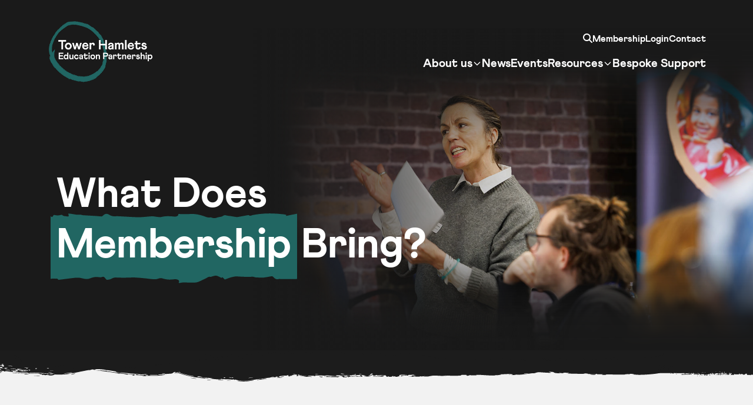

--- FILE ---
content_type: text/html; charset=UTF-8
request_url: https://www.the-partnership.org.uk/membership
body_size: 11203
content:
<!DOCTYPE html>
<html lang="en">
    <head>
        <meta charset="utf-8">
        <meta name="viewport" content="width=device-width, initial-scale=1">
        <meta name="csrf-token" content="AzeFwiLR0ijh97y8Mvf5pYmO7ehmaT2rGg1LPtyG">

        <title inertia>THEP</title>

        <!-- Fonts -->
        <link rel="preconnect" href="https://fonts.bunny.net">
        <link href="https://fonts.bunny.net/css?family=poppins:400,500,600,700&display=swap" rel="stylesheet" />
        <link href="https://cdnjs.cloudflare.com/ajax/libs/font-awesome/6.5.2/css/all.min.css" rel="stylesheet"></link>

        <!-- Scripts -->
        <script type="text/javascript">const Ziggy={"url":"https:\/\/www.the-partnership.org.uk","port":null,"defaults":{},"routes":{"sanctum.csrf-cookie":{"uri":"sanctum\/csrf-cookie","methods":["GET","HEAD"]},"home":{"uri":"events","methods":["GET","HEAD"]},"courses.show":{"uri":"events\/course\/view\/{course}","methods":["GET","HEAD"],"parameters":["course"],"bindings":{"course":"path"}},"packages.show":{"uri":"events\/package\/view\/{package}","methods":["GET","HEAD"],"parameters":["package"],"bindings":{"package":"slug"}},"category.show":{"uri":"events\/category\/{category}","methods":["GET","HEAD"],"parameters":["category"],"bindings":{"category":"slug"}},"cart.confirmed":{"uri":"events\/cart\/confirmed","methods":["POST"]},"cart.booking":{"uri":"events\/cart\/booking","methods":["GET","HEAD"]},"cart.submit-booking":{"uri":"events\/cart\/submitBooking","methods":["POST"]},"cart.check-attendees":{"uri":"events\/cart\/check-attendees","methods":["GET","HEAD"]},"cart.submit-check":{"uri":"events\/cart\/submit-check","methods":["POST"]},"cart.review":{"uri":"events\/cart\/review","methods":["GET","HEAD"]},"cart.storeMultiple":{"uri":"events\/cart\/multiple","methods":["POST"]},"cart.store":{"uri":"events\/cart","methods":["POST"]},"cart.show":{"uri":"events\/cart","methods":["GET","HEAD"]},"cart.remove":{"uri":"events\/cart\/{event}","methods":["DELETE"],"parameters":["event"]},"calendar.index":{"uri":"events\/calendar","methods":["GET","HEAD"]},"calendar.category":{"uri":"events\/calendar\/category\/{category}","methods":["GET","HEAD"],"parameters":["category"],"bindings":{"category":"slug"}},"calendar.month-data":{"uri":"events\/api\/calendar\/month\/{year}\/{month}","methods":["GET","HEAD"],"parameters":["year","month"]},"dashboard":{"uri":"dashboard","methods":["GET","HEAD"]},"dashboard.getOrderSummaryInfo":{"uri":"dashboard\/get-order-summary-info","methods":["GET","HEAD"]},"dashboard.getEventsNoBookingsSummary":{"uri":"dashboard\/get-events-no-bookings-summary","methods":["GET","HEAD"]},"courses.index":{"uri":"dashboard\/courses","methods":["GET","HEAD"]},"courses.create":{"uri":"dashboard\/courses\/create","methods":["GET","HEAD"]},"courses.store":{"uri":"dashboard\/courses","methods":["POST"]},"courses.edit":{"uri":"dashboard\/courses\/{course}\/edit","methods":["GET","HEAD"],"parameters":["course"],"bindings":{"course":"path"}},"courses.update":{"uri":"dashboard\/courses\/{course}","methods":["PUT","PATCH"],"parameters":["course"],"bindings":{"course":"path"}},"courses.destroy":{"uri":"dashboard\/courses\/{course}","methods":["DELETE"],"parameters":["course"],"bindings":{"course":"path"}},"dashboard.register.show":{"uri":"dashboard\/events\/{event}\/register","methods":["GET","HEAD"],"parameters":["event"],"bindings":{"event":"id"}},"events.loadAddAttendeeForm":{"uri":"dashboard\/events\/{event}\/load-add-attendee-form","methods":["GET","HEAD"],"parameters":["event"],"bindings":{"event":"id"}},"events.storeAddAttendeeForm":{"uri":"dashboard\/events\/store-add-attendee-form","methods":["POST"]},"events.index":{"uri":"dashboard\/events","methods":["GET","HEAD"]},"events.store":{"uri":"dashboard\/events","methods":["POST"]},"events.edit":{"uri":"dashboard\/events\/{event}\/edit","methods":["GET","HEAD"],"parameters":["event"],"bindings":{"event":"id"}},"events.update":{"uri":"dashboard\/events\/{event}","methods":["PUT","PATCH"],"parameters":["event"],"bindings":{"event":"id"}},"events.exportCSV":{"uri":"dashboard\/events\/export-csv","methods":["POST"]},"packages.index":{"uri":"dashboard\/packages","methods":["GET","HEAD"]},"packages.create":{"uri":"dashboard\/packages\/create","methods":["GET","HEAD"]},"packages.store":{"uri":"dashboard\/packages","methods":["POST"]},"packages.edit":{"uri":"dashboard\/packages\/{package}\/edit","methods":["GET","HEAD"],"parameters":["package"],"bindings":{"package":"id"}},"packages.update":{"uri":"dashboard\/packages\/{package}","methods":["PUT","PATCH"],"parameters":["package"],"bindings":{"package":"id"}},"packages.destroy":{"uri":"dashboard\/packages\/{package}","methods":["DELETE"],"parameters":["package"],"bindings":{"package":"id"}},"packages.addCourseToPackage":{"uri":"dashboard\/add-course-to-package\/{package}","methods":["POST"],"parameters":["package"],"bindings":{"package":"id"}},"packages.removeCourseFromPackage":{"uri":"dashboard\/remove-course-from-package\/{course}\/{package}","methods":["GET","HEAD"],"parameters":["course","package"],"bindings":{"course":"path","package":"id"}},"packages.addCategoryToPackage":{"uri":"dashboard\/add-category-to-package\/{package}","methods":["POST"],"parameters":["package"],"bindings":{"package":"id"}},"packages.removeCategoryFromPackage":{"uri":"dashboard\/remove-category-from-package\/{category}\/{package}","methods":["GET","HEAD"],"parameters":["category","package"],"bindings":{"category":"slug","package":"id"}},"courses.addCategoryToCourse":{"uri":"dashboard\/courses\/add-category-to-course\/{course}","methods":["PUT"],"parameters":["course"],"bindings":{"course":"id"}},"courses.removeCategoryFromCourse":{"uri":"dashboard\/courses\/remove-category-from-course\/{course}","methods":["PUT"],"parameters":["course"],"bindings":{"course":"id"}},"checkout-orders.index":{"uri":"dashboard\/checkout-orders","methods":["GET","HEAD"]},"checkout-orders.create":{"uri":"dashboard\/checkout-orders\/create","methods":["GET","HEAD"]},"checkout-orders.store":{"uri":"dashboard\/checkout-orders","methods":["POST"]},"checkout-orders.show":{"uri":"dashboard\/checkout-orders\/{checkout_order}","methods":["GET","HEAD"],"parameters":["checkout_order"]},"checkout-orders.edit":{"uri":"dashboard\/checkout-orders\/{checkout_order}\/edit","methods":["GET","HEAD"],"parameters":["checkout_order"]},"checkout-orders.update":{"uri":"dashboard\/checkout-orders\/{checkout_order}","methods":["PUT","PATCH"],"parameters":["checkout_order"]},"checkout-orders.destroy":{"uri":"dashboard\/checkout-orders\/{checkout_order}","methods":["DELETE"],"parameters":["checkout_order"]},"checkout-event-attendees.restore":{"uri":"dashboard\/checkout-event-attendees\/restore\/{checkoutEventAttendee}","methods":["POST"],"parameters":["checkoutEventAttendee"],"bindings":{"checkoutEventAttendee":"id"}},"checkout-event-attendees.update":{"uri":"dashboard\/checkout-event-attendees\/update\/{checkoutEventAttendee}","methods":["PATCH"],"parameters":["checkoutEventAttendee"],"bindings":{"checkoutEventAttendee":"id"}},"checkout-event-attendees.update-status":{"uri":"dashboard\/checkout-event-attendees\/update-status\/{checkoutEventAttendee}","methods":["PATCH"],"parameters":["checkoutEventAttendee"],"bindings":{"checkoutEventAttendee":"id"}},"checkout-event-attendees.destroy":{"uri":"dashboard\/checkout-event-attendees\/{checkout_event_attendee}","methods":["DELETE"],"parameters":["checkout_event_attendee"]},"invoicing.results":{"uri":"dashboard\/invoicing\/results","methods":["GET","HEAD"]},"invoicing.export":{"uri":"dashboard\/invoicing\/export","methods":["GET","HEAD"]},"invoicing.index":{"uri":"dashboard\/invoicing","methods":["GET","HEAD"]},"invoicing.changeInvoicedStatus":{"uri":"dashboard\/invoicing\/change-invoiced-status\/{attendee}","methods":["PATCH"],"parameters":["attendee"],"bindings":{"attendee":"id"}},"categories.index":{"uri":"dashboard\/categories","methods":["GET","HEAD"]},"categories.create":{"uri":"dashboard\/categories\/create","methods":["GET","HEAD"]},"categories.store":{"uri":"dashboard\/categories","methods":["POST"]},"categories.edit":{"uri":"dashboard\/categories\/{category}\/edit","methods":["GET","HEAD"],"parameters":["category"],"bindings":{"category":"id"}},"categories.update":{"uri":"dashboard\/categories\/{category}","methods":["PUT","PATCH"],"parameters":["category"],"bindings":{"category":"id"}},"categories.destroy":{"uri":"dashboard\/categories\/{category}","methods":["DELETE"],"parameters":["category"],"bindings":{"category":"id"}},"bespoke-categories.index":{"uri":"dashboard\/bespoke-categories","methods":["GET","HEAD"]},"bespoke-categories.create":{"uri":"dashboard\/bespoke-categories\/create","methods":["GET","HEAD"]},"bespoke-categories.store":{"uri":"dashboard\/bespoke-categories","methods":["POST"]},"bespoke-categories.edit":{"uri":"dashboard\/bespoke-categories\/{bespokeCategory}\/edit","methods":["GET","HEAD"],"parameters":["bespokeCategory"],"bindings":{"bespokeCategory":"id"}},"bespoke-categories.update":{"uri":"dashboard\/bespoke-categories\/{bespokeCategory}","methods":["PUT","PATCH"],"parameters":["bespokeCategory"],"bindings":{"bespokeCategory":"id"}},"bespoke-categories.destroy":{"uri":"dashboard\/bespoke-categories\/{bespokeCategory}","methods":["DELETE"],"parameters":["bespokeCategory"],"bindings":{"bespokeCategory":"id"}},"expertise-areas.index":{"uri":"dashboard\/expertise-areas","methods":["GET","HEAD"]},"expertise-areas.create":{"uri":"dashboard\/expertise-areas\/create","methods":["GET","HEAD"]},"expertise-areas.store":{"uri":"dashboard\/expertise-areas","methods":["POST"]},"expertise-areas.edit":{"uri":"dashboard\/expertise-areas\/{expertiseArea}\/edit","methods":["GET","HEAD"],"parameters":["expertiseArea"],"bindings":{"expertiseArea":"id"}},"expertise-areas.update":{"uri":"dashboard\/expertise-areas\/{expertiseArea}","methods":["PUT","PATCH"],"parameters":["expertiseArea"],"bindings":{"expertiseArea":"id"}},"expertise-areas.destroy":{"uri":"dashboard\/expertise-areas\/{expertiseArea}","methods":["DELETE"],"parameters":["expertiseArea"],"bindings":{"expertiseArea":"id"}},"organisations.index":{"uri":"dashboard\/organisations","methods":["GET","HEAD"]},"organisations.create":{"uri":"dashboard\/organisations\/create","methods":["GET","HEAD"]},"organisations.store":{"uri":"dashboard\/organisations","methods":["POST"]},"organisations.show":{"uri":"dashboard\/organisations\/{organisation}","methods":["GET","HEAD"],"parameters":["organisation"],"bindings":{"organisation":"id"}},"organisations.edit":{"uri":"dashboard\/organisations\/{organisation}\/edit","methods":["GET","HEAD"],"parameters":["organisation"],"bindings":{"organisation":"id"}},"organisations.update":{"uri":"dashboard\/organisations\/{organisation}","methods":["PUT","PATCH"],"parameters":["organisation"],"bindings":{"organisation":"id"}},"organisations.destroy":{"uri":"dashboard\/organisations\/{organisation}","methods":["DELETE"],"parameters":["organisation"],"bindings":{"organisation":"id"}},"organisations.generate-uuid":{"uri":"dashboard\/organisations\/generate-uuid","methods":["POST"]},"organisations.changeMembershipStatus":{"uri":"dashboard\/organisation\/change-membership-status\/{id}","methods":["PATCH"],"parameters":["id"]},"organisations.getLoginCode":{"uri":"dashboard\/organisation\/login-code","methods":["GET","HEAD"]},"contact.export":{"uri":"dashboard\/contact\/export","methods":["GET","HEAD"]},"contact.index":{"uri":"dashboard\/contact","methods":["GET","HEAD"]},"contact.create":{"uri":"dashboard\/contact\/create","methods":["GET","HEAD"]},"contact.store":{"uri":"dashboard\/contact","methods":["POST"]},"contact.edit":{"uri":"dashboard\/contact\/{contact}\/edit","methods":["GET","HEAD"],"parameters":["contact"],"bindings":{"contact":"id"}},"contact.update":{"uri":"dashboard\/contact\/{contact}","methods":["PUT","PATCH"],"parameters":["contact"],"bindings":{"contact":"id"}},"contact.destroy":{"uri":"dashboard\/contact\/{contact}","methods":["DELETE"],"parameters":["contact"],"bindings":{"contact":"id"}},"form-submissions.index":{"uri":"dashboard\/form-submissions","methods":["GET","HEAD"]},"form-submissions.show":{"uri":"dashboard\/form-submissions\/{form_submission}","methods":["GET","HEAD"],"parameters":["form_submission"]},"emails.index":{"uri":"dashboard\/emails","methods":["GET","HEAD"]},"emails.new":{"uri":"dashboard\/emails\/new","methods":["GET","HEAD"]},"emails.store":{"uri":"dashboard\/emails\/store\/{email}","methods":["POST"],"parameters":["email"],"bindings":{"email":"id"}},"emails.edit":{"uri":"dashboard\/emails\/edit\/{email}","methods":["GET","HEAD"],"parameters":["email"],"bindings":{"email":"id"}},"emails.view":{"uri":"dashboard\/emails\/view","methods":["GET","HEAD"]},"emails.delete":{"uri":"dashboard\/emails\/delete\/{email}","methods":["DELETE"],"parameters":["email"],"bindings":{"email":"id"}},"emails.cancelSchedule":{"uri":"dashboard\/emails\/cancel-schedule\/{email}","methods":["POST"],"parameters":["email"],"bindings":{"email":"id"}},"emails.sendTest":{"uri":"dashboard\/emails\/send-test-email\/{email}","methods":["POST"],"parameters":["email"],"bindings":{"email":"id"}},"emails.send":{"uri":"dashboard\/emails\/send-email\/{email}","methods":["POST"],"parameters":["email"],"bindings":{"email":"id"}},"emails.getRecipients":{"uri":"dashboard\/emails\/get-recipients","methods":["GET","HEAD"]},"emails.uploadFile":{"uri":"dashboard\/emails\/{email}\/files\/upload","methods":["POST"],"parameters":["email"],"bindings":{"email":"id"}},"emails.setAttachment":{"uri":"dashboard\/emails\/{file}\/set-attachment","methods":["GET","HEAD"],"parameters":["file"],"bindings":{"file":"id"}},"emails.getTemplate.kit":{"uri":"dashboard\/emails\/templates\/kit","methods":["GET","HEAD"]},"legal-pages.index":{"uri":"dashboard\/legal-pages","methods":["GET","HEAD"]},"legal-pages.create":{"uri":"dashboard\/legal-pages\/create","methods":["GET","HEAD"]},"legal-pages.store":{"uri":"dashboard\/legal-pages","methods":["POST"]},"legal-pages.edit":{"uri":"dashboard\/legal-pages\/{legal_page}\/edit","methods":["GET","HEAD"],"parameters":["legal_page"]},"legal-pages.update":{"uri":"dashboard\/legal-pages\/{legal_page}","methods":["PUT","PATCH"],"parameters":["legal_page"]},"legal-pages.destroy":{"uri":"dashboard\/legal-pages\/{legal_page}","methods":["DELETE"],"parameters":["legal_page"]},"colleagues.index":{"uri":"dashboard\/colleagues","methods":["GET","HEAD"]},"colleagues.create":{"uri":"dashboard\/colleagues\/create","methods":["GET","HEAD"]},"colleagues.store":{"uri":"dashboard\/colleagues","methods":["POST"]},"colleagues.show":{"uri":"dashboard\/colleagues\/{colleague}","methods":["GET","HEAD"],"parameters":["colleague"]},"colleagues.edit":{"uri":"dashboard\/colleagues\/{colleague}\/edit","methods":["GET","HEAD"],"parameters":["colleague"],"bindings":{"colleague":"id"}},"colleagues.update":{"uri":"dashboard\/colleagues\/{colleague}","methods":["PUT","PATCH"],"parameters":["colleague"],"bindings":{"colleague":"id"}},"colleagues.destroy":{"uri":"dashboard\/colleagues\/{colleague}","methods":["DELETE"],"parameters":["colleague"],"bindings":{"colleague":"id"}},"colleagues.syncExpertiseAreas":{"uri":"dashboard\/colleagues\/{colleague}\/sync-expertise-areas","methods":["POST"],"parameters":["colleague"],"bindings":{"colleague":"id"}},"colleagues.syncBespokeSupports":{"uri":"dashboard\/colleagues\/{colleague}\/sync-bespoke-supports","methods":["POST"],"parameters":["colleague"],"bindings":{"colleague":"id"}},"colleagues.unlinkExpertiseArea":{"uri":"dashboard\/colleagues\/{colleague}\/unlink-expertise-area\/{expertiseArea}","methods":["GET","HEAD"],"parameters":["colleague","expertiseArea"],"bindings":{"colleague":"id","expertiseArea":"id"}},"colleagues.unlinkBespokeSupport":{"uri":"dashboard\/colleagues\/{colleague}\/unlink-bespoke-support\/{bespokeSupport}","methods":["GET","HEAD"],"parameters":["colleague","bespokeSupport"],"bindings":{"colleague":"id","bespokeSupport":"id"}},"bespoke-support.index":{"uri":"dashboard\/bespoke-support","methods":["GET","HEAD"]},"bespoke-support.create":{"uri":"dashboard\/bespoke-support\/create","methods":["GET","HEAD"]},"bespoke-support.store":{"uri":"dashboard\/bespoke-support","methods":["POST"]},"bespoke-support.show":{"uri":"dashboard\/bespoke-support\/{bespoke_support}","methods":["GET","HEAD"],"parameters":["bespoke_support"]},"bespoke-support.edit":{"uri":"dashboard\/bespoke-support\/{bespoke_support}\/edit","methods":["GET","HEAD"],"parameters":["bespoke_support"]},"bespoke-support.update":{"uri":"dashboard\/bespoke-support\/{bespoke_support}","methods":["PUT","PATCH"],"parameters":["bespoke_support"]},"bespoke-support.destroy":{"uri":"dashboard\/bespoke-support\/{bespoke_support}","methods":["DELETE"],"parameters":["bespoke_support"]},"bespoke-support.syncCategories":{"uri":"dashboard\/bespoke-support\/{bespokeSupport}\/sync-categories","methods":["POST"],"parameters":["bespokeSupport"],"bindings":{"bespokeSupport":"id"}},"bespoke-support.syncColleagues":{"uri":"dashboard\/bespoke-support\/{bespokeSupport}\/sync-colleagues","methods":["POST"],"parameters":["bespokeSupport"],"bindings":{"bespokeSupport":"id"}},"bespoke-support.unlinkCategory":{"uri":"dashboard\/bespoke-support\/{bespokeSupport}\/unlink-category\/{bespokeCategory}","methods":["GET","HEAD"],"parameters":["bespokeSupport","bespokeCategory"],"bindings":{"bespokeSupport":"id","bespokeCategory":"id"}},"bespoke-support.unlinkColleague":{"uri":"dashboard\/bespoke-support\/{bespokeSupport}\/unlink-colleague\/{colleague}","methods":["GET","HEAD"],"parameters":["bespokeSupport","colleague"],"bindings":{"bespokeSupport":"id","colleague":"id"}},"pages.index":{"uri":"dashboard\/pages","methods":["GET","HEAD"]},"pages.create":{"uri":"dashboard\/pages\/create","methods":["GET","HEAD"]},"pages.store":{"uri":"dashboard\/pages","methods":["POST"]},"pages.show":{"uri":"dashboard\/pages\/{page}","methods":["GET","HEAD"],"parameters":["page"]},"pages.edit":{"uri":"dashboard\/pages\/{page}\/edit","methods":["GET","HEAD"],"parameters":["page"],"bindings":{"page":"id"}},"pages.update":{"uri":"dashboard\/pages\/{page}","methods":["PUT","PATCH"],"parameters":["page"],"bindings":{"page":"id"}},"pages.destroy":{"uri":"dashboard\/pages\/{page}","methods":["DELETE"],"parameters":["page"],"bindings":{"page":"id"}},"pages.uploadPageFile":{"uri":"dashboard\/pages\/upload-file","methods":["POST","PATCH"]},"pages.syncRelatables":{"uri":"dashboard\/pages\/{page}\/sync-relatables","methods":["POST"],"parameters":["page"],"bindings":{"page":"id"}},"pages.updateRelatablesOrder":{"uri":"dashboard\/pages\/{page}\/update-relatables-order","methods":["POST"],"parameters":["page"],"bindings":{"page":"id"}},"pages.unlinkRelatable":{"uri":"dashboard\/pages\/{page}\/unlink-relatable\/{relatableId}\/{relatableType}","methods":["GET","HEAD"],"parameters":["page","relatableId","relatableType"],"bindings":{"page":"id"}},"learning-login.index":{"uri":"dashboard\/learning-login","methods":["GET","HEAD"]},"learning-login.create":{"uri":"dashboard\/learning-login\/create","methods":["GET","HEAD"]},"learning-login.store":{"uri":"dashboard\/learning-login","methods":["POST"]},"learning-login.show":{"uri":"dashboard\/learning-login\/{learning_login}","methods":["GET","HEAD"],"parameters":["learning_login"]},"learning-login.edit":{"uri":"dashboard\/learning-login\/{learning_login}\/edit","methods":["GET","HEAD"],"parameters":["learning_login"],"bindings":{"learning_login":"id"}},"learning-login.update":{"uri":"dashboard\/learning-login\/{learning_login}","methods":["PUT","PATCH"],"parameters":["learning_login"],"bindings":{"learning_login":"id"}},"learning-login.destroy":{"uri":"dashboard\/learning-login\/{learning_login}","methods":["DELETE"],"parameters":["learning_login"],"bindings":{"learning_login":"id"}},"learning-login.syncFolder":{"uri":"dashboard\/learning-login\/syncFolder\/{learning_login}","methods":["POST"],"parameters":["learning_login"],"bindings":{"learning_login":"id"}},"learning-login.unlinkFolder":{"uri":"dashboard\/learning-login\/unlinkFolder\/{learning_login}","methods":["POST"],"parameters":["learning_login"],"bindings":{"learning_login":"id"}},"learning-login.sync-relatable":{"uri":"dashboard\/learning-login\/sync-relatable\/{learning_login}","methods":["POST"],"parameters":["learning_login"],"bindings":{"learning_login":"id"}},"learning-login.unlink-relatable":{"uri":"dashboard\/learning-login\/unlink-relatable\/{learning_login}","methods":["POST"],"parameters":["learning_login"],"bindings":{"learning_login":"id"}},"files.index":{"uri":"dashboard\/files","methods":["GET","HEAD"]},"files.index.json":{"uri":"dashboard\/files\/json","methods":["GET","HEAD"]},"files.store":{"uri":"dashboard\/files","methods":["POST"]},"files.upload":{"uri":"dashboard\/files\/upload","methods":["POST"]},"files.upload.link":{"uri":"dashboard\/files\/uploadLink","methods":["POST"]},"files.update":{"uri":"dashboard\/files\/{folder}","methods":["PUT"],"parameters":["folder"],"bindings":{"folder":"id"}},"files.updateFile":{"uri":"dashboard\/files\/file\/{file}","methods":["POST"],"parameters":["file"],"bindings":{"file":"id"}},"files.destroy":{"uri":"dashboard\/files\/{folder}","methods":["DELETE"],"parameters":["folder"],"bindings":{"folder":"id"}},"files.destroyFile":{"uri":"dashboard\/files\/file\/{file}","methods":["DELETE"],"parameters":["file"],"bindings":{"file":"id"}},"files.move":{"uri":"dashboard\/files\/move","methods":["POST"]},"files.uploadChunk":{"uri":"dashboard\/files\/upload-chunk","methods":["POST","PATCH"]},"files.revertUpload":{"uri":"dashboard\/files\/revert-upload","methods":["POST"]},"files.reorder":{"uri":"dashboard\/files\/reorder","methods":["POST"]},"files.folder-reorder":{"uri":"dashboard\/files\/folder\/reorder","methods":["POST"]},"files.folder-change-ordering":{"uri":"dashboard\/files\/folder\/change-ordering\/{folder}","methods":["POST"],"parameters":["folder"],"bindings":{"folder":"id"}},"users.index":{"uri":"dashboard\/users","methods":["GET","HEAD"]},"users.create":{"uri":"dashboard\/users\/create","methods":["GET","HEAD"]},"users.store":{"uri":"dashboard\/users","methods":["POST"]},"users.edit":{"uri":"dashboard\/users\/{user}\/edit","methods":["GET","HEAD"],"parameters":["user"],"bindings":{"user":"id"}},"users.update":{"uri":"dashboard\/users\/{user}","methods":["PUT","PATCH"],"parameters":["user"],"bindings":{"user":"id"}},"users.destroy":{"uri":"dashboard\/users\/{user}","methods":["DELETE"],"parameters":["user"],"bindings":{"user":"id"}},"users.roles.index":{"uri":"dashboard\/users\/roles","methods":["GET","HEAD"]},"users.roles.edit":{"uri":"dashboard\/users\/{user}\/roles","methods":["GET","HEAD"],"parameters":["user"],"bindings":{"user":"id"}},"users.roles.update":{"uri":"dashboard\/users\/{user}\/roles","methods":["PUT"],"parameters":["user"],"bindings":{"user":"id"}},"forms.index":{"uri":"dashboard\/forms","methods":["GET","HEAD"]},"forms.edit":{"uri":"dashboard\/forms\/{form}\/edit","methods":["GET","HEAD"],"parameters":["form"],"bindings":{"form":"id"}},"forms.update":{"uri":"dashboard\/forms\/{form}","methods":["PUT"],"parameters":["form"],"bindings":{"form":"id"}},"question-sets.index":{"uri":"dashboard\/question-sets","methods":["GET","HEAD"]},"question-sets.create":{"uri":"dashboard\/question-sets\/create","methods":["GET","HEAD"]},"question-sets.store":{"uri":"dashboard\/question-sets","methods":["POST"]},"question-sets.edit":{"uri":"dashboard\/question-sets\/{question_set}\/edit","methods":["GET","HEAD"],"parameters":["question_set"]},"question-sets.update":{"uri":"dashboard\/question-sets\/{question_set}","methods":["PUT","PATCH"],"parameters":["question_set"]},"question-sets.destroy":{"uri":"dashboard\/question-sets\/{question_set}","methods":["DELETE"],"parameters":["question_set"]},"reports.index":{"uri":"dashboard\/reports","methods":["GET","HEAD"]},"reports.bookings-by-category":{"uri":"dashboard\/reports\/bookings-by-category","methods":["GET","HEAD"]},"reports.engagement":{"uri":"dashboard\/reports\/engagement","methods":["GET","HEAD"]},"reports.engagement.export":{"uri":"dashboard\/reports\/engagement\/export","methods":["GET","HEAD"]},"reports.engagement.update-expected":{"uri":"dashboard\/reports\/engagement\/update-expected","methods":["POST"]},"manual-event-attendees.index":{"uri":"dashboard\/manual-event-attendees","methods":["GET","HEAD"]},"manual-event-attendees.create":{"uri":"dashboard\/manual-event-attendees\/create","methods":["GET","HEAD"]},"manual-event-attendees.store":{"uri":"dashboard\/manual-event-attendees","methods":["POST"]},"learning-login.form":{"uri":"learning-login","methods":["GET","HEAD"]},"learning-login.attempt":{"uri":"learning-login","methods":["POST"]},"learning-login.logout":{"uri":"learning-logout","methods":["GET","HEAD"]},"learning-materials.index":{"uri":"learning-materials","methods":["GET","HEAD"]},"downloads.folder":{"uri":"downloads\/folder\/{folder}","methods":["GET","HEAD"],"parameters":["folder"],"bindings":{"folder":"id"}},"downloads.request-zip":{"uri":"downloads\/request-zip\/{folder}","methods":["POST"],"parameters":["folder"],"bindings":{"folder":"id"}},"downloads.cached":{"uri":"downloads\/cached\/{uuid}","methods":["GET","HEAD"],"parameters":["uuid"]},"downloads.check-cached":{"uri":"downloads\/check-cached\/{folder}","methods":["GET","HEAD"],"parameters":["folder"],"bindings":{"folder":"id"}},"learning-materials.download":{"uri":"learning-materials\/download\/{folder}","methods":["GET","HEAD"],"parameters":["folder"],"bindings":{"folder":"id"}},"learning-materials.request-zip":{"uri":"learning-materials\/request-zip\/{folder}","methods":["POST"],"parameters":["folder"],"bindings":{"folder":"id"}},"learning-materials.download-cached":{"uri":"learning-materials\/download-cached\/{uuid}","methods":["GET","HEAD"],"parameters":["uuid"]},"marketing.about.board":{"uri":"about\/board","methods":["GET","HEAD"]},"marketing.about.advisory-council":{"uri":"about\/advisory-council","methods":["GET","HEAD"]},"marketing.about.team":{"uri":"about\/team","methods":["GET","HEAD"]},"marketing.about.experts":{"uri":"about\/experts","methods":["GET","HEAD"]},"marketing.experts.show":{"uri":"about\/experts\/{expert}","methods":["GET","HEAD"],"parameters":["expert"],"bindings":{"expert":"path"}},"marketing.about.members":{"uri":"about\/members","methods":["GET","HEAD"]},"marketing.about.partners":{"uri":"about\/partners","methods":["GET","HEAD"]},"marketing.about":{"uri":"about","methods":["GET","HEAD"]},"marketing.resources.primary.english":{"uri":"resources\/primary\/english","methods":["GET","HEAD"]},"marketing.resources.primary.phonics":{"uri":"resources\/primary\/phonics","methods":["GET","HEAD"]},"marketing.resources.primary.oracy":{"uri":"resources\/primary\/oracy","methods":["GET","HEAD"]},"marketing.resources.primary.maths":{"uri":"resources\/primary\/maths","methods":["GET","HEAD"]},"marketing.resources.hr":{"uri":"resources\/hr","methods":["GET","HEAD"]},"marketing.resources.subject-main":{"uri":"resources\/{path}","methods":["GET","HEAD"],"parameters":["path"]},"marketing.news.item":{"uri":"news\/{path}","methods":["GET","HEAD"],"parameters":["path"]},"marketing.news.index":{"uri":"news","methods":["GET","HEAD"]},"marketing.membership":{"uri":"membership","methods":["GET","HEAD"]},"marketing.membership-map":{"uri":"membership-map","methods":["GET","HEAD"]},"marketing.index":{"uri":"\/","methods":["GET","HEAD"]},"marketing.contact":{"uri":"contact","methods":["GET","HEAD"]},"marketing.bespoke-support":{"uri":"bespoke-support","methods":["GET","HEAD"]},"api.pages.related-content":{"uri":"api\/pages\/{page}\/related-content","methods":["GET","HEAD"],"parameters":["page"],"bindings":{"page":"id"}},"form-submissions.store":{"uri":"form-submissions","methods":["POST"]},"public.search":{"uri":"search","methods":["GET","HEAD"]},"public.page.search":{"uri":"pageSearch","methods":["GET","HEAD"]},"organisation-portal.login":{"uri":"portal\/login","methods":["POST"]},"organisation-portal.quick-login":{"uri":"portal\/quick-login","methods":["POST"]},"organisation-portal.index":{"uri":"portal\/{organisation}","methods":["GET","HEAD"],"parameters":["organisation"],"bindings":{"organisation":"uuid"}},"profile.edit":{"uri":"profile","methods":["GET","HEAD"]},"profile.update":{"uri":"profile","methods":["PATCH"]},"profile.destroy":{"uri":"profile","methods":["DELETE"]},"tracking-pixel":{"uri":"image\/{trackingPixel}","methods":["GET","HEAD"],"parameters":["trackingPixel"],"bindings":{"trackingPixel":"uuid"}},"files.getFolderContent":{"uri":"files\/{folderId}","methods":["GET","HEAD"],"parameters":["folderId"]},"pages.downloadAllFiles":{"uri":"pages\/download-files\/{page}","methods":["GET","HEAD"],"parameters":["page"],"bindings":{"page":"id"}},"login":{"uri":"login","methods":["GET","HEAD"]},"password.request":{"uri":"forgot-password","methods":["GET","HEAD"]},"password.email":{"uri":"forgot-password","methods":["POST"]},"password.reset":{"uri":"reset-password\/{token}","methods":["GET","HEAD"],"parameters":["token"]},"password.store":{"uri":"reset-password","methods":["POST"]},"verification.notice":{"uri":"verify-email","methods":["GET","HEAD"]},"verification.verify":{"uri":"verify-email\/{id}\/{hash}","methods":["GET","HEAD"],"parameters":["id","hash"]},"verification.send":{"uri":"email\/verification-notification","methods":["POST"]},"password.confirm":{"uri":"confirm-password","methods":["GET","HEAD"]},"password.update":{"uri":"password","methods":["PUT"]},"logout":{"uri":"logout","methods":["POST"]}}};!function(t,r){"object"==typeof exports&&"undefined"!=typeof module?module.exports=r():"function"==typeof define&&define.amd?define(r):(t||self).route=r()}(this,function(){function t(t,r){for(var n=0;n<r.length;n++){var e=r[n];e.enumerable=e.enumerable||!1,e.configurable=!0,"value"in e&&(e.writable=!0),Object.defineProperty(t,u(e.key),e)}}function r(r,n,e){return n&&t(r.prototype,n),e&&t(r,e),Object.defineProperty(r,"prototype",{writable:!1}),r}function n(){return n=Object.assign?Object.assign.bind():function(t){for(var r=1;r<arguments.length;r++){var n=arguments[r];for(var e in n)({}).hasOwnProperty.call(n,e)&&(t[e]=n[e])}return t},n.apply(null,arguments)}function e(t){return e=Object.setPrototypeOf?Object.getPrototypeOf.bind():function(t){return t.__proto__||Object.getPrototypeOf(t)},e(t)}function o(){try{var t=!Boolean.prototype.valueOf.call(Reflect.construct(Boolean,[],function(){}))}catch(t){}return(o=function(){return!!t})()}function i(t,r){return i=Object.setPrototypeOf?Object.setPrototypeOf.bind():function(t,r){return t.__proto__=r,t},i(t,r)}function u(t){var r=function(t){if("object"!=typeof t||!t)return t;var r=t[Symbol.toPrimitive];if(void 0!==r){var n=r.call(t,"string");if("object"!=typeof n)return n;throw new TypeError("@@toPrimitive must return a primitive value.")}return String(t)}(t);return"symbol"==typeof r?r:r+""}function f(t){var r="function"==typeof Map?new Map:void 0;return f=function(t){if(null===t||!function(t){try{return-1!==Function.toString.call(t).indexOf("[native code]")}catch(r){return"function"==typeof t}}(t))return t;if("function"!=typeof t)throw new TypeError("Super expression must either be null or a function");if(void 0!==r){if(r.has(t))return r.get(t);r.set(t,n)}function n(){return function(t,r,n){if(o())return Reflect.construct.apply(null,arguments);var e=[null];e.push.apply(e,r);var u=new(t.bind.apply(t,e));return n&&i(u,n.prototype),u}(t,arguments,e(this).constructor)}return n.prototype=Object.create(t.prototype,{constructor:{value:n,enumerable:!1,writable:!0,configurable:!0}}),i(n,t)},f(t)}var a=String.prototype.replace,c=/%20/g,l="RFC3986",s={default:l,formatters:{RFC1738:function(t){return a.call(t,c,"+")},RFC3986:function(t){return String(t)}},RFC1738:"RFC1738",RFC3986:l},v=Object.prototype.hasOwnProperty,p=Array.isArray,y=function(){for(var t=[],r=0;r<256;++r)t.push("%"+((r<16?"0":"")+r.toString(16)).toUpperCase());return t}(),d=function(t,r){for(var n=r&&r.plainObjects?Object.create(null):{},e=0;e<t.length;++e)void 0!==t[e]&&(n[e]=t[e]);return n},b={arrayToObject:d,assign:function(t,r){return Object.keys(r).reduce(function(t,n){return t[n]=r[n],t},t)},combine:function(t,r){return[].concat(t,r)},compact:function(t){for(var r=[{obj:{o:t},prop:"o"}],n=[],e=0;e<r.length;++e)for(var o=r[e],i=o.obj[o.prop],u=Object.keys(i),f=0;f<u.length;++f){var a=u[f],c=i[a];"object"==typeof c&&null!==c&&-1===n.indexOf(c)&&(r.push({obj:i,prop:a}),n.push(c))}return function(t){for(;t.length>1;){var r=t.pop(),n=r.obj[r.prop];if(p(n)){for(var e=[],o=0;o<n.length;++o)void 0!==n[o]&&e.push(n[o]);r.obj[r.prop]=e}}}(r),t},decode:function(t,r,n){var e=t.replace(/\+/g," ");if("iso-8859-1"===n)return e.replace(/%[0-9a-f]{2}/gi,unescape);try{return decodeURIComponent(e)}catch(t){return e}},encode:function(t,r,n,e,o){if(0===t.length)return t;var i=t;if("symbol"==typeof t?i=Symbol.prototype.toString.call(t):"string"!=typeof t&&(i=String(t)),"iso-8859-1"===n)return escape(i).replace(/%u[0-9a-f]{4}/gi,function(t){return"%26%23"+parseInt(t.slice(2),16)+"%3B"});for(var u="",f=0;f<i.length;++f){var a=i.charCodeAt(f);45===a||46===a||95===a||126===a||a>=48&&a<=57||a>=65&&a<=90||a>=97&&a<=122||o===s.RFC1738&&(40===a||41===a)?u+=i.charAt(f):a<128?u+=y[a]:a<2048?u+=y[192|a>>6]+y[128|63&a]:a<55296||a>=57344?u+=y[224|a>>12]+y[128|a>>6&63]+y[128|63&a]:(a=65536+((1023&a)<<10|1023&i.charCodeAt(f+=1)),u+=y[240|a>>18]+y[128|a>>12&63]+y[128|a>>6&63]+y[128|63&a])}return u},isBuffer:function(t){return!(!t||"object"!=typeof t||!(t.constructor&&t.constructor.isBuffer&&t.constructor.isBuffer(t)))},isRegExp:function(t){return"[object RegExp]"===Object.prototype.toString.call(t)},maybeMap:function(t,r){if(p(t)){for(var n=[],e=0;e<t.length;e+=1)n.push(r(t[e]));return n}return r(t)},merge:function t(r,n,e){if(!n)return r;if("object"!=typeof n){if(p(r))r.push(n);else{if(!r||"object"!=typeof r)return[r,n];(e&&(e.plainObjects||e.allowPrototypes)||!v.call(Object.prototype,n))&&(r[n]=!0)}return r}if(!r||"object"!=typeof r)return[r].concat(n);var o=r;return p(r)&&!p(n)&&(o=d(r,e)),p(r)&&p(n)?(n.forEach(function(n,o){if(v.call(r,o)){var i=r[o];i&&"object"==typeof i&&n&&"object"==typeof n?r[o]=t(i,n,e):r.push(n)}else r[o]=n}),r):Object.keys(n).reduce(function(r,o){var i=n[o];return r[o]=v.call(r,o)?t(r[o],i,e):i,r},o)}},h=Object.prototype.hasOwnProperty,g={brackets:function(t){return t+"[]"},comma:"comma",indices:function(t,r){return t+"["+r+"]"},repeat:function(t){return t}},m=Array.isArray,j=String.prototype.split,w=Array.prototype.push,O=function(t,r){w.apply(t,m(r)?r:[r])},E=Date.prototype.toISOString,R=s.default,S={addQueryPrefix:!1,allowDots:!1,charset:"utf-8",charsetSentinel:!1,delimiter:"&",encode:!0,encoder:b.encode,encodeValuesOnly:!1,format:R,formatter:s.formatters[R],indices:!1,serializeDate:function(t){return E.call(t)},skipNulls:!1,strictNullHandling:!1},k=function t(r,n,e,o,i,u,f,a,c,l,s,v,p,y){var d,h=r;if("function"==typeof f?h=f(n,h):h instanceof Date?h=l(h):"comma"===e&&m(h)&&(h=b.maybeMap(h,function(t){return t instanceof Date?l(t):t})),null===h){if(o)return u&&!p?u(n,S.encoder,y,"key",s):n;h=""}if("string"==typeof(d=h)||"number"==typeof d||"boolean"==typeof d||"symbol"==typeof d||"bigint"==typeof d||b.isBuffer(h)){if(u){var g=p?n:u(n,S.encoder,y,"key",s);if("comma"===e&&p){for(var w=j.call(String(h),","),E="",R=0;R<w.length;++R)E+=(0===R?"":",")+v(u(w[R],S.encoder,y,"value",s));return[v(g)+"="+E]}return[v(g)+"="+v(u(h,S.encoder,y,"value",s))]}return[v(n)+"="+v(String(h))]}var k,T=[];if(void 0===h)return T;if("comma"===e&&m(h))k=[{value:h.length>0?h.join(",")||null:void 0}];else if(m(f))k=f;else{var $=Object.keys(h);k=a?$.sort(a):$}for(var x=0;x<k.length;++x){var N=k[x],C="object"==typeof N&&void 0!==N.value?N.value:h[N];if(!i||null!==C){var A=m(h)?"function"==typeof e?e(n,N):n:n+(c?"."+N:"["+N+"]");O(T,t(C,A,e,o,i,u,f,a,c,l,s,v,p,y))}}return T},T=Object.prototype.hasOwnProperty,$=Array.isArray,x={allowDots:!1,allowPrototypes:!1,arrayLimit:20,charset:"utf-8",charsetSentinel:!1,comma:!1,decoder:b.decode,delimiter:"&",depth:5,ignoreQueryPrefix:!1,interpretNumericEntities:!1,parameterLimit:1e3,parseArrays:!0,plainObjects:!1,strictNullHandling:!1},N=function(t){return t.replace(/&#(\d+);/g,function(t,r){return String.fromCharCode(parseInt(r,10))})},C=function(t,r){return t&&"string"==typeof t&&r.comma&&t.indexOf(",")>-1?t.split(","):t},A=function(t,r,n,e){if(t){var o=n.allowDots?t.replace(/\.([^.[]+)/g,"[$1]"):t,i=/(\[[^[\]]*])/g,u=n.depth>0&&/(\[[^[\]]*])/.exec(o),f=u?o.slice(0,u.index):o,a=[];if(f){if(!n.plainObjects&&T.call(Object.prototype,f)&&!n.allowPrototypes)return;a.push(f)}for(var c=0;n.depth>0&&null!==(u=i.exec(o))&&c<n.depth;){if(c+=1,!n.plainObjects&&T.call(Object.prototype,u[1].slice(1,-1))&&!n.allowPrototypes)return;a.push(u[1])}return u&&a.push("["+o.slice(u.index)+"]"),function(t,r,n,e){for(var o=e?r:C(r,n),i=t.length-1;i>=0;--i){var u,f=t[i];if("[]"===f&&n.parseArrays)u=[].concat(o);else{u=n.plainObjects?Object.create(null):{};var a="["===f.charAt(0)&&"]"===f.charAt(f.length-1)?f.slice(1,-1):f,c=parseInt(a,10);n.parseArrays||""!==a?!isNaN(c)&&f!==a&&String(c)===a&&c>=0&&n.parseArrays&&c<=n.arrayLimit?(u=[])[c]=o:"__proto__"!==a&&(u[a]=o):u={0:o}}o=u}return o}(a,r,n,e)}},D=function(t,r){var n=function(t){if(!t)return x;if(null!=t.decoder&&"function"!=typeof t.decoder)throw new TypeError("Decoder has to be a function.");if(void 0!==t.charset&&"utf-8"!==t.charset&&"iso-8859-1"!==t.charset)throw new TypeError("The charset option must be either utf-8, iso-8859-1, or undefined");return{allowDots:void 0===t.allowDots?x.allowDots:!!t.allowDots,allowPrototypes:"boolean"==typeof t.allowPrototypes?t.allowPrototypes:x.allowPrototypes,arrayLimit:"number"==typeof t.arrayLimit?t.arrayLimit:x.arrayLimit,charset:void 0===t.charset?x.charset:t.charset,charsetSentinel:"boolean"==typeof t.charsetSentinel?t.charsetSentinel:x.charsetSentinel,comma:"boolean"==typeof t.comma?t.comma:x.comma,decoder:"function"==typeof t.decoder?t.decoder:x.decoder,delimiter:"string"==typeof t.delimiter||b.isRegExp(t.delimiter)?t.delimiter:x.delimiter,depth:"number"==typeof t.depth||!1===t.depth?+t.depth:x.depth,ignoreQueryPrefix:!0===t.ignoreQueryPrefix,interpretNumericEntities:"boolean"==typeof t.interpretNumericEntities?t.interpretNumericEntities:x.interpretNumericEntities,parameterLimit:"number"==typeof t.parameterLimit?t.parameterLimit:x.parameterLimit,parseArrays:!1!==t.parseArrays,plainObjects:"boolean"==typeof t.plainObjects?t.plainObjects:x.plainObjects,strictNullHandling:"boolean"==typeof t.strictNullHandling?t.strictNullHandling:x.strictNullHandling}}(r);if(""===t||null==t)return n.plainObjects?Object.create(null):{};for(var e="string"==typeof t?function(t,r){var n,e={},o=(r.ignoreQueryPrefix?t.replace(/^\?/,""):t).split(r.delimiter,Infinity===r.parameterLimit?void 0:r.parameterLimit),i=-1,u=r.charset;if(r.charsetSentinel)for(n=0;n<o.length;++n)0===o[n].indexOf("utf8=")&&("utf8=%E2%9C%93"===o[n]?u="utf-8":"utf8=%26%2310003%3B"===o[n]&&(u="iso-8859-1"),i=n,n=o.length);for(n=0;n<o.length;++n)if(n!==i){var f,a,c=o[n],l=c.indexOf("]="),s=-1===l?c.indexOf("="):l+1;-1===s?(f=r.decoder(c,x.decoder,u,"key"),a=r.strictNullHandling?null:""):(f=r.decoder(c.slice(0,s),x.decoder,u,"key"),a=b.maybeMap(C(c.slice(s+1),r),function(t){return r.decoder(t,x.decoder,u,"value")})),a&&r.interpretNumericEntities&&"iso-8859-1"===u&&(a=N(a)),c.indexOf("[]=")>-1&&(a=$(a)?[a]:a),e[f]=T.call(e,f)?b.combine(e[f],a):a}return e}(t,n):t,o=n.plainObjects?Object.create(null):{},i=Object.keys(e),u=0;u<i.length;++u){var f=i[u],a=A(f,e[f],n,"string"==typeof t);o=b.merge(o,a,n)}return b.compact(o)},P=/*#__PURE__*/function(){function t(t,r,n){var e,o;this.name=t,this.definition=r,this.bindings=null!=(e=r.bindings)?e:{},this.wheres=null!=(o=r.wheres)?o:{},this.config=n}var n=t.prototype;return n.matchesUrl=function(t){var r,n=this;if(!this.definition.methods.includes("GET"))return!1;var e=this.template.replace(/[.*+$()[\]]/g,"\\$&").replace(/(\/?){([^}?]*)(\??)}/g,function(t,r,e,o){var i,u="(?<"+e+">"+((null==(i=n.wheres[e])?void 0:i.replace(/(^\^)|(\$$)/g,""))||"[^/?]+")+")";return o?"("+r+u+")?":""+r+u}).replace(/^\w+:\/\//,""),o=t.replace(/^\w+:\/\//,"").split("?"),i=o[0],u=o[1],f=null!=(r=new RegExp("^"+e+"/?$").exec(i))?r:new RegExp("^"+e+"/?$").exec(decodeURI(i));if(f){for(var a in f.groups)f.groups[a]="string"==typeof f.groups[a]?decodeURIComponent(f.groups[a]):f.groups[a];return{params:f.groups,query:D(u)}}return!1},n.compile=function(t){var r=this;return this.parameterSegments.length?this.template.replace(/{([^}?]+)(\??)}/g,function(n,e,o){var i,u;if(!o&&[null,void 0].includes(t[e]))throw new Error("Ziggy error: '"+e+"' parameter is required for route '"+r.name+"'.");if(r.wheres[e]&&!new RegExp("^"+(o?"("+r.wheres[e]+")?":r.wheres[e])+"$").test(null!=(u=t[e])?u:""))throw new Error("Ziggy error: '"+e+"' parameter '"+t[e]+"' does not match required format '"+r.wheres[e]+"' for route '"+r.name+"'.");return encodeURI(null!=(i=t[e])?i:"").replace(/%7C/g,"|").replace(/%25/g,"%").replace(/\$/g,"%24")}).replace(this.config.absolute?/(\.[^/]+?)(\/\/)/:/(^)(\/\/)/,"$1/").replace(/\/+$/,""):this.template},r(t,[{key:"template",get:function(){var t=(this.origin+"/"+this.definition.uri).replace(/\/+$/,"");return""===t?"/":t}},{key:"origin",get:function(){return this.config.absolute?this.definition.domain?""+this.config.url.match(/^\w+:\/\//)[0]+this.definition.domain+(this.config.port?":"+this.config.port:""):this.config.url:""}},{key:"parameterSegments",get:function(){var t,r;return null!=(t=null==(r=this.template.match(/{[^}?]+\??}/g))?void 0:r.map(function(t){return{name:t.replace(/{|\??}/g,""),required:!/\?}$/.test(t)}}))?t:[]}}])}(),F=/*#__PURE__*/function(t){function e(r,e,o,i){var u;if(void 0===o&&(o=!0),(u=t.call(this)||this).t=null!=i?i:"undefined"!=typeof Ziggy?Ziggy:null==globalThis?void 0:globalThis.Ziggy,u.t=n({},u.t,{absolute:o}),r){if(!u.t.routes[r])throw new Error("Ziggy error: route '"+r+"' is not in the route list.");u.i=new P(r,u.t.routes[r],u.t),u.u=u.l(e)}return u}var o,u;u=t,(o=e).prototype=Object.create(u.prototype),o.prototype.constructor=o,i(o,u);var f=e.prototype;return f.toString=function(){var t=this,r=Object.keys(this.u).filter(function(r){return!t.i.parameterSegments.some(function(t){return t.name===r})}).filter(function(t){return"_query"!==t}).reduce(function(r,e){var o;return n({},r,((o={})[e]=t.u[e],o))},{});return this.i.compile(this.u)+function(t,r){var n,e=t,o=function(t){if(!t)return S;if(null!=t.encoder&&"function"!=typeof t.encoder)throw new TypeError("Encoder has to be a function.");var r=t.charset||S.charset;if(void 0!==t.charset&&"utf-8"!==t.charset&&"iso-8859-1"!==t.charset)throw new TypeError("The charset option must be either utf-8, iso-8859-1, or undefined");var n=s.default;if(void 0!==t.format){if(!h.call(s.formatters,t.format))throw new TypeError("Unknown format option provided.");n=t.format}var e=s.formatters[n],o=S.filter;return("function"==typeof t.filter||m(t.filter))&&(o=t.filter),{addQueryPrefix:"boolean"==typeof t.addQueryPrefix?t.addQueryPrefix:S.addQueryPrefix,allowDots:void 0===t.allowDots?S.allowDots:!!t.allowDots,charset:r,charsetSentinel:"boolean"==typeof t.charsetSentinel?t.charsetSentinel:S.charsetSentinel,delimiter:void 0===t.delimiter?S.delimiter:t.delimiter,encode:"boolean"==typeof t.encode?t.encode:S.encode,encoder:"function"==typeof t.encoder?t.encoder:S.encoder,encodeValuesOnly:"boolean"==typeof t.encodeValuesOnly?t.encodeValuesOnly:S.encodeValuesOnly,filter:o,format:n,formatter:e,serializeDate:"function"==typeof t.serializeDate?t.serializeDate:S.serializeDate,skipNulls:"boolean"==typeof t.skipNulls?t.skipNulls:S.skipNulls,sort:"function"==typeof t.sort?t.sort:null,strictNullHandling:"boolean"==typeof t.strictNullHandling?t.strictNullHandling:S.strictNullHandling}}(r);"function"==typeof o.filter?e=(0,o.filter)("",e):m(o.filter)&&(n=o.filter);var i=[];if("object"!=typeof e||null===e)return"";var u=g[r&&r.arrayFormat in g?r.arrayFormat:r&&"indices"in r?r.indices?"indices":"repeat":"indices"];n||(n=Object.keys(e)),o.sort&&n.sort(o.sort);for(var f=0;f<n.length;++f){var a=n[f];o.skipNulls&&null===e[a]||O(i,k(e[a],a,u,o.strictNullHandling,o.skipNulls,o.encode?o.encoder:null,o.filter,o.sort,o.allowDots,o.serializeDate,o.format,o.formatter,o.encodeValuesOnly,o.charset))}var c=i.join(o.delimiter),l=!0===o.addQueryPrefix?"?":"";return o.charsetSentinel&&(l+="iso-8859-1"===o.charset?"utf8=%26%2310003%3B&":"utf8=%E2%9C%93&"),c.length>0?l+c:""}(n({},r,this.u._query),{addQueryPrefix:!0,arrayFormat:"indices",encodeValuesOnly:!0,skipNulls:!0,encoder:function(t,r){return"boolean"==typeof t?Number(t):r(t)}})},f.v=function(t){var r=this;t?this.t.absolute&&t.startsWith("/")&&(t=this.p().host+t):t=this.h();var e={},o=Object.entries(this.t.routes).find(function(n){return e=new P(n[0],n[1],r.t).matchesUrl(t)})||[void 0,void 0];return n({name:o[0]},e,{route:o[1]})},f.h=function(){var t=this.p(),r=t.pathname,n=t.search;return(this.t.absolute?t.host+r:r.replace(this.t.url.replace(/^\w*:\/\/[^/]+/,""),"").replace(/^\/+/,"/"))+n},f.current=function(t,r){var e=this.v(),o=e.name,i=e.params,u=e.query,f=e.route;if(!t)return o;var a=new RegExp("^"+t.replace(/\./g,"\\.").replace(/\*/g,".*")+"$").test(o);if([null,void 0].includes(r)||!a)return a;var c=new P(o,f,this.t);r=this.l(r,c);var l=n({},i,u);if(Object.values(r).every(function(t){return!t})&&!Object.values(l).some(function(t){return void 0!==t}))return!0;var s=function(t,r){return Object.entries(t).every(function(t){var n=t[0],e=t[1];return Array.isArray(e)&&Array.isArray(r[n])?e.every(function(t){return r[n].includes(t)}):"object"==typeof e&&"object"==typeof r[n]&&null!==e&&null!==r[n]?s(e,r[n]):r[n]==e})};return s(r,l)},f.p=function(){var t,r,n,e,o,i,u="undefined"!=typeof window?window.location:{},f=u.host,a=u.pathname,c=u.search;return{host:null!=(t=null==(r=this.t.location)?void 0:r.host)?t:void 0===f?"":f,pathname:null!=(n=null==(e=this.t.location)?void 0:e.pathname)?n:void 0===a?"":a,search:null!=(o=null==(i=this.t.location)?void 0:i.search)?o:void 0===c?"":c}},f.has=function(t){return this.t.routes.hasOwnProperty(t)},f.l=function(t,r){var e=this;void 0===t&&(t={}),void 0===r&&(r=this.i),null!=t||(t={}),t=["string","number"].includes(typeof t)?[t]:t;var o=r.parameterSegments.filter(function(t){return!e.t.defaults[t.name]});if(Array.isArray(t))t=t.reduce(function(t,r,e){var i,u;return n({},t,o[e]?((i={})[o[e].name]=r,i):"object"==typeof r?r:((u={})[r]="",u))},{});else if(1===o.length&&!t[o[0].name]&&(t.hasOwnProperty(Object.values(r.bindings)[0])||t.hasOwnProperty("id"))){var i;(i={})[o[0].name]=t,t=i}return n({},this.m(r),this.j(t,r))},f.m=function(t){var r=this;return t.parameterSegments.filter(function(t){return r.t.defaults[t.name]}).reduce(function(t,e,o){var i,u=e.name;return n({},t,((i={})[u]=r.t.defaults[u],i))},{})},f.j=function(t,r){var e=r.bindings,o=r.parameterSegments;return Object.entries(t).reduce(function(t,r){var i,u,f=r[0],a=r[1];if(!a||"object"!=typeof a||Array.isArray(a)||!o.some(function(t){return t.name===f}))return n({},t,((u={})[f]=a,u));if(!a.hasOwnProperty(e[f])){if(!a.hasOwnProperty("id"))throw new Error("Ziggy error: object passed as '"+f+"' parameter is missing route model binding key '"+e[f]+"'.");e[f]="id"}return n({},t,((i={})[f]=a[e[f]],i))},{})},f.valueOf=function(){return this.toString()},r(e,[{key:"params",get:function(){var t=this.v();return n({},t.params,t.query)}},{key:"routeParams",get:function(){return this.v().params}},{key:"queryParams",get:function(){return this.v().query}}])}(/*#__PURE__*/f(String));return function(t,r,n,e){var o=new F(t,r,n,e);return t?o.toString():o}});
</script>        <link rel="preload" as="style" href="https://www.the-partnership.org.uk/build/assets/app-QSZnInoN.css" /><link rel="modulepreload" href="https://www.the-partnership.org.uk/build/assets/app-CVfX-ZZF.js" /><link rel="modulepreload" href="https://www.the-partnership.org.uk/build/assets/Membership-B6kqet2y.js" /><link rel="modulepreload" href="https://www.the-partnership.org.uk/build/assets/MarketingLayout-DJ-cFtFV.js" /><link rel="modulepreload" href="https://www.the-partnership.org.uk/build/assets/PrimaryButton-DkHFf6xH.js" /><link rel="modulepreload" href="https://www.the-partnership.org.uk/build/assets/Container-VN9EiJV5.js" /><link rel="modulepreload" href="https://www.the-partnership.org.uk/build/assets/FadedImageRight-DkroiVLi.js" /><link rel="modulepreload" href="https://www.the-partnership.org.uk/build/assets/InnerHeader-CM56Uc3E.js" /><link rel="modulepreload" href="https://www.the-partnership.org.uk/build/assets/TextCenteredContentBelow-BvwKew6N.js" /><link rel="modulepreload" href="https://www.the-partnership.org.uk/build/assets/FAQAccordion-CgxS84pT.js" /><link rel="modulepreload" href="https://www.the-partnership.org.uk/build/assets/_plugin-vue_export-helper-DlAUqK2U.js" /><link rel="stylesheet" href="https://www.the-partnership.org.uk/build/assets/app-QSZnInoN.css" /><script type="module" src="https://www.the-partnership.org.uk/build/assets/app-CVfX-ZZF.js"></script><script type="module" src="https://www.the-partnership.org.uk/build/assets/Membership-B6kqet2y.js"></script>            </head>
    <body class="font-sans antialiased">

        <!-- Google Tag Manager (noscript) -->
        <noscript><iframe src="https://www.googletagmanager.com/ns.html?id=GTM-XXXXXXX"
        height="0" width="0" style="display:none;visibility:hidden"></iframe></noscript>
        <!-- End Google Tag Manager (noscript) -->

        <!-- Google Tag Manager -->
        <script>
        window.dataLayer = window.dataLayer || [];
        </script>
        <script>(function(w,d,s,l,i){w[l]=w[l]||[];w[l].push({'gtm.start':
        new Date().getTime(),event:'gtm.js'});var f=d.getElementsByTagName(s)[0],
        j=d.createElement(s),dl=l!='dataLayer'?'&l='+l:'';j.async=true;j.src=
        'https://www.googletagmanager.com/gtm.js?id='+i+dl;f.parentNode.insertBefore(j,f);
        })(window,document,'script','dataLayer','GTM-XXXXXXX');</script>
        <!-- End Google Tag Manager -->

        <!-- Google tag (gtag.js) -->
        <script async src="https://www.googletagmanager.com/gtag/js?id=G-YVBGGR8S6N"></script>
        <script>
        function gtag(){dataLayer.push(arguments);}
        gtag('js', new Date());

        gtag('config', 'G-YVBGGR8S6N');
        </script>

        
        <div id="app" data-page="{&quot;component&quot;:&quot;Marketing\/Membership&quot;,&quot;props&quot;:{&quot;errors&quot;:{},&quot;auth&quot;:{&quot;user&quot;:null},&quot;learning&quot;:{&quot;user&quot;:null},&quot;cart&quot;:{&quot;count&quot;:0}},&quot;url&quot;:&quot;\/membership&quot;,&quot;version&quot;:&quot;29de3d55179ca4aa9b0015301a748b1f&quot;,&quot;encryptHistory&quot;:false,&quot;clearHistory&quot;:false}"></div>    </body>
</html>


--- FILE ---
content_type: application/javascript; charset=utf-8
request_url: https://www.the-partnership.org.uk/build/assets/FadedImageRight-DkroiVLi.js
body_size: 658
content:
import{C as n}from"./Container-VN9EiJV5.js";import{h as d,o as u,f as g,x as p,b as a,a as l,w as o,m as i,n as c,F as _}from"./app-CVfX-ZZF.js";const b={__name:"FromLeftOverlay",props:{isDark:{type:Boolean,default:!0}},setup(s){const t=s,r=d(()=>{const e=t.isDark?"26,26,26":"229,231,235";return{backgroundImage:`linear-gradient(to right, rgba(${e}, 1) 33%, rgba(${e}, 0.85) 45%, rgba(${e}, 0.1) 60%, rgba(${e}, 0) 100%)`}});return(e,m)=>(u(),g("div",{class:"absolute inset-0 z-0 pointer-events-none",style:p(r.value),"aria-hidden":"true"},null,4))}},k={class:"relative"},h={class:"relative z-10 px-4 py-32 lg:py-48 lg:w-1/2 xl:w-1/2 xl:px-0"},f=["src","alt"],x={class:"z-10 px-4 py-20 pb-32"},S={__name:"FadedImageRight",props:{imageSrc:{type:String,required:!0},imageAlt:{type:String,default:""},isDark:{type:Boolean,default:!0}},setup(s){const t=s,r=d(()=>t.isDark?"text-white bg-black":"text-black bg-zinc-100");return(e,m)=>(u(),g(_,null,[a("section",{class:c(["hidden lg:block",r.value]),style:p(`background-image: url('${t.imageSrc}'); background-position: top right; background-repeat: no-repeat; background-size:contain;`)},[a("div",k,[l(b,{"is-dark":s.isDark},null,8,["is-dark"]),a("div",h,[l(n,{class:"text-lg"},{default:o(()=>[i(e.$slots,"default")]),_:3})])])],6),a("section",{class:c(["lg:hidden",r.value])},[a("img",{src:t.imageSrc,alt:t.imageAlt,class:"w-full h-auto"},null,8,f),a("div",x,[l(n,{class:"text-lg text-center"},{default:o(()=>[i(e.$slots,"default")]),_:3})])],2)],64))}};export{S as _};


--- FILE ---
content_type: application/javascript; charset=utf-8
request_url: https://www.the-partnership.org.uk/build/assets/Membership-B6kqet2y.js
body_size: 4011
content:
import{_ as I,a as v}from"./MarketingLayout-DJ-cFtFV.js";import{_ as j}from"./PrimaryButton-DkHFf6xH.js";import{C as b}from"./Container-VN9EiJV5.js";import{_ as E}from"./FadedImageRight-DkroiVLi.js";import{_ as A}from"./InnerHeader-CM56Uc3E.js";import{h as L,o as p,f as m,a as t,w as n,b as e,m as N,n as H,l as r,k as O,B as Y,q as F,F as C,e as o,t as P,r as z}from"./app-CVfX-ZZF.js";import{_ as S}from"./TextCenteredContentBelow-BvwKew6N.js";import{_ as V}from"./FAQAccordion-CgxS84pT.js";import"./_plugin-vue_export-helper-DlAUqK2U.js";const G={class:"grid-cols-3 gap-12 px-4 xl:grid lg:grid-cols-3 xl:px-0"},R={class:"xl:col-span-2"},W={__name:"TextLeftNoImage",props:{imageSrc:{type:String,required:!0},imageAlt:{type:String,default:""},isDark:{type:Boolean,default:!0}},setup(x){const l=x,h=L(()=>l.isDark?"text-white bg-black":"text-black bg-zinc-100");return(a,i)=>(p(),m("section",{class:H(h.value)},[t(b,null,{default:n(()=>[e("div",null,[e("div",G,[e("div",R,[N(a.$slots,"default")])])])]),_:3})],2))}},U={class:"bg-zinc-100"},J={target:"_blank",href:"http://ams3.digitaloceanspaces.com/jacaranda.debeerdigital/thep-events/files/Tower-Hamlets-Education-Partnership-Membership-Offer-2025-26.pdf"},K={class:"px-4 mt-8 mb-12 xl:px-0"},Q={class:"relative"},X={class:"mx-auto mb-6 max-w-2xl"},Z={class:"mb-6 text-xl italic text-white"},ee={class:"text-sm font-semibold text-gray-300"},se={class:"flex justify-between items-center py-8 mx-auto max-w-md"},te={class:"flex space-x-2"},ae=["onClick","aria-label"],he={__name:"Membership",setup(x){r([{src:"/assets/partners/Carr-Manor-Community-School_white.png",alt:"Carr Manor Community School"},{src:"/assets/partners/Education-Support_white.png",alt:"Education Support"},{src:"/assets/partners/Maths-Hub_white.png",alt:"Maths Hub"},{src:"/assets/partners/One-Consulting-Group-Logo-Blue.png_white.png",alt:"One Consulting Group"},{src:"/assets/partners/Physics-Partners_white.png",alt:"Physics Partners"},{src:"/assets/partners/Prescient-Education_white.png",alt:"Prescient Education"},{src:"/assets/partners/Primary-STEM-Education-Consultancy_white.png",alt:"Primary STEM Education Consultancy"},{src:"/assets/partners/Schools-Supported_white.png",alt:"Schools Supported"}]);const l=r([{quote:"Support feels real and results in action that moves things forward.",author:"Headteacher, THEP Member School"},{quote:"The leadership consultant helped us unpick sticky issues… and introduced peer observations that strengthened our Ofsted readiness.",author:"Primary Headteacher, THEP Member School"},{quote:"You always come away with nuggets from the leadership events - great speakers, inspiration, and the space to think.",author:"Secondary Headteacher, THEP Member School"}]),h=r([{question:"Support That's There When You Need It",answer:`
            <ul>
                <li>Access to on-demand advice and guidance</li>
                <li>Executive coaching (3 sessions annually) for headteachers - led by experienced former leaders</li>
                <li>Enhanced induction and mentoring for new headteachers, including leadership consultant visits and coaching</li>
                <li>Horizon-scanning keeping you up-to-date with local and national developments</li>
            </ul>
        `},{question:"Collaboration That Builds Confidence",answer:`
            <ul>
                <li>Participation in peer review, networks and think tanks that promote trust and shared learning</li>
                <li>Leadership and subject-specific networks (e.g. SENCO, RE, English, Maths, Ethnically Diverse leaders)</li>
                <li>Facilitation of local and national partnerships that expand opportunity and connect you with fresh thinking</li>
            </ul>
        `},{question:"Professional Learning That Drives Progress",answer:`
            <ul>
                <li>Discounts of over 40% on high-quality training and development from the Professional Learning Offer</li>
                <li>Access to spotlights, conferences and leadership programmes including High Performance Leadership and Ethnically Diverse Leadership</li>
                <li>Involvement in collaborative research and curriculum projects with national experts</li>
            </ul>
        `},{question:"Challenge That Helps You Improve",answer:`
            <ul>
                <li>Ofsted support from pre-inspection prep to final report response</li>
                <li>Access to focused reviews (e.g. EYFS, SEND, Sixth Form) and safeguarding audits</li>
                <li>Horizon-scanning and policy updates through our regular briefings</li>
            </ul>
        `},{question:"Advocacy That Has Your Back",answer:`
            <ul>
                <li>THEP acts as a key liaison between member schools and the Local Authority</li>
                <li>You'll benefit from guidance, representation and policy influence at borough level and beyond</li>
            </ul>
        `}]),a=r(0),i=r(null),c=r(null),u=r(0),y=()=>{a.value=(a.value+1)%l.value.length,g()},M=()=>{a.value=a.value===0?l.value.length-1:a.value-1,g()},q=_=>{a.value=_,g()},w=()=>{i.value=setInterval(()=>{y()},7e3),B()},k=()=>{i.value&&(clearInterval(i.value),i.value=null),$()};O(()=>{w()}),Y(()=>{k()});const B=()=>{u.value=0,c.value=setInterval(()=>{u.value+=1,u.value>=100&&(u.value=0)},70)},$=()=>{c.value&&(clearInterval(c.value),c.value=null)},g=()=>{u.value=0},f=()=>{k(),setTimeout(()=>{i.value||w()},1e4)};return(_,s)=>{const D=F("Head");return p(),m(C,null,[t(D,{title:"Membership"}),t(I,null,{default:n(()=>[t(A,{"image-src":"/assets/headers/membership.jpg"},{default:n(()=>s[2]||(s[2]=[e("h1",{class:"mt-12 mb-12 text-4xl font-bold font-display lg:text-6xl xl:text-7xl"},[o(" What Does   "),e("span",{class:"text-branding wider"},"Membership"),o(" Bring? ")],-1)])),_:1}),e("main",U,[t(W,{"is-dark":!1,class:"pt-12"},{default:n(()=>[s[4]||(s[4]=e("p",null," Membership with Tower Hamlets Education Partnership (THEP) connects you to a powerful, values-driven network committed to ensuring that every child in Tower Hamlets can belong, achieve, and thrive. ",-1)),s[5]||(s[5]=e("p",null," As a member, you join a collaborative community of schools that believe in working together - generously, ethically and equitably - to strengthen the entire education system across the borough. Whether you're navigating challenges or looking to proactively develop, you'll never face them alone. ",-1)),e("a",J,[t(j,{class:"flex items-center mt-8"},{default:n(()=>s[3]||(s[3]=[e("svg",{class:"inline-block mr-2 w-5 h-5",fill:"none",stroke:"currentColor",viewBox:"0 0 24 24",xmlns:"http://www.w3.org/2000/svg"},[e("path",{"stroke-linecap":"round","stroke-linejoin":"round","stroke-width":"2",d:"M4 16v1a3 3 0 003 3h10a3 3 0 003-3v-1m-4-4l-4 4m0 0l-4-4m4 4V4"})],-1),o(" Download the Membership Offer Brochure ")])),_:1})])]),_:1}),e("section",null,[t(b,{class:"py-12"},{default:n(()=>s[6]||(s[6]=[e("div",null,[e("div",{class:"grid-cols-3 gap-12 px-4 xl:grid lg:grid-cols-3 xl:px-0"},[e("div",{class:"xl:col-span-2"})])],-1)])),_:1})]),t(b,null,{default:n(()=>[e("div",K,[s[7]||(s[7]=e("h2",{class:"mb-4 text-4xl font-bold font-display"},[e("span",{class:"text-branding"},"Benefits"),o("   of Membership ")],-1)),t(V,{faqs:h.value},null,8,["faqs"])])]),_:1}),s[14]||(s[14]=e("img",{src:"/assets/brushes/black-2.svg",alt:"",class:"w-full h-auto translate-y-1/2","aria-hidden":"true"},null,-1)),t(S,null,{default:n(()=>[s[10]||(s[10]=e("h2",{class:"mb-12 text-4xl font-bold text-center text-white font-display"},[e("span",{class:"px-2 py-4 text-branding"},"Impact"),o("   in Practice ")],-1)),e("div",Q,[e("div",X,[e("blockquote",Z,' "'+P(l.value[a.value].quote)+'" ',1),e("cite",ee," — "+P(l.value[a.value].author),1)]),e("div",se,[e("button",{onClick:s[0]||(s[0]=T=>{M(),f()}),class:"p-2 text-gray-500 transition-colors duration-200 hover:text-green-500","aria-label":"Previous testimonial"},s[8]||(s[8]=[e("svg",{class:"w-5 h-5",fill:"none",stroke:"currentColor",viewBox:"0 0 24 24"},[e("path",{"stroke-linecap":"round","stroke-linejoin":"round","stroke-width":"2",d:"M15 19l-7-7 7-7"})],-1)])),e("div",te,[(p(!0),m(C,null,z(l.value,(T,d)=>(p(),m("button",{key:d,onClick:ne=>{q(d),f()},class:H(["w-3 h-3 rounded-full transition-all duration-200",d===a.value?"bg-green-500":"bg-gray-300 hover:bg-gray-400"]),"aria-label":`Go to testimonial ${d+1}`},null,10,ae))),128))]),e("button",{onClick:s[1]||(s[1]=T=>{y(),f()}),class:"p-2 text-gray-500 transition-colors duration-200 hover:text-green-500","aria-label":"Next testimonial"},s[9]||(s[9]=[e("svg",{class:"w-5 h-5",fill:"none",stroke:"currentColor",viewBox:"0 0 24 24"},[e("path",{"stroke-linecap":"round","stroke-linejoin":"round","stroke-width":"2",d:"M9 5l7 7-7 7"})],-1)]))])])]),_:1}),t(v,{"image-src":"/assets/brushes/black-2.svg"}),t(E,{"image-src":"/assets/membership/discounts.jpg","is-dark":!1},{default:n(()=>s[11]||(s[11]=[e("h2",{class:"mb-4 text-4xl font-bold font-display"},[e("span",{class:"text-branding"},"Discounts"),o("   for Members ")],-1),e("p",{class:"mb-4"}," Membership also unlocks discounted access to our bespoke support, including: ",-1),e("ul",{class:"pl-4 list-disc"},[e("li",{class:"mb-2"}," Headteacher recruitment and appraisal support "),e("li",{class:"mb-2"}," Early Years, SEND and Sixth Form reviews "),e("li",{class:"mb-2"}," Bespoke training days, leadership coaching and strategy away days "),e("li",{class:"mb-2"}," Access to THERS - the Tower Hamlets Education Recruitment Service, saving schools thousands in agency fees ")],-1)])),_:1}),t(v,{"image-src":"/assets/brushes/black-5.svg"}),t(E,{"image-src":"/assets/membership/map-bg-3.png","is-dark":!0},{default:n(()=>s[12]||(s[12]=[e("h2",{class:"mb-6 text-4xl font-bold font-display"},[e("span",{class:"text-branding wider"},"Membership"),o(" Coverage ")],-1),e("p",{class:"mb-6"},[e("b",null,"86 out of 94"),o(" Tower Hamlets schools and 1 City of London school are currently members of THE Partnership. ")],-1)])),_:1}),t(v,{"image-src":"/assets/brushes/black-5.svg"}),t(S,{"is-dark":!1},{default:n(()=>s[13]||(s[13]=[e("div",{class:"py-32 mx-auto max-w-5xl"},[e("h2",{class:"mb-6 text-3xl font-bold font-display lg:text-4xl"},[e("span",{class:"text-branding wider"},"Membership "),o("   Cost ")]),e("p",{class:"mb-4"},"The membership fee is £14 per pupil."),e("p",{class:""}," This enables access to our full Core Offer, discounted services, and the collective strength of the Tower Hamlets education community. ")],-1)])),_:1})])]),_:1})],64)}}};export{he as default};


--- FILE ---
content_type: application/javascript; charset=utf-8
request_url: https://www.the-partnership.org.uk/build/assets/InnerHeader-CM56Uc3E.js
body_size: 738
content:
import{C as i}from"./Container-VN9EiJV5.js";import{h as l,o as n,f as d,b as t,x as c,a as g,w as b,m as u}from"./app-CVfX-ZZF.js";const m={class:"inner-header"},p={class:"pt-12 bg-black"},h={class:"pb-8 bg-black",style:{"background-size":"contain","background-position":"top right"}},_=["src"],f={class:"overflow-hidden relative items-center xl:overflow-visible xl:flex"},v={class:"relative z-10 py-4 pt-32 pb-14 text-white sm:w-2/3 lg:pt-48 text-left"},$={class:"mx-auto w-full md:max-w-2xl xl:mx-0"},k={__name:"InnerHeader",props:{imageSrc:{type:String,required:!0},isDark:{type:Boolean,default:!0}},setup(a){const s=a,o=l(()=>{const e=s.isDark?"26,26,26":"229,231,235";return window.innerWidth<1024?{backgroundImage:[`linear-gradient(to bottom, rgba(${e}, 1) 0%, rgba(${e}, 0.3) 50%)`,`linear-gradient(to top, rgba(${e}, 1) 0%, rgba(${e}, 0.4) 50%)`].join(", ")}:{backgroundImage:[`linear-gradient(to right, rgba(${e}, 1) 33%, rgba(${e}, 0.85) 40%, rgba(${e}, 0.6) 50%, rgba(${e}, 0.3) 60%, rgba(${e}, 0) 75%)`,`linear-gradient(to bottom, rgba(${e}, 1) 0%, rgba(${e}, 0.9) 5%, rgba(${e}, 0) 40%)`,`linear-gradient(to top, rgba(${e}, 1) 0%, rgba(${e}, 0.9) 10%, rgba(${e}, 0) 30%)`].join(", ")}});return(e,r)=>(n(),d("div",m,[t("div",p,[t("section",h,[t("img",{src:a.imageSrc,alt:"",class:"object-cover absolute right-0 bottom-0 w-full h-full xl:w-2/3","aria-hidden":"true"},null,8,_),t("div",{class:"absolute inset-0 z-0 pointer-events-none",style:c(o.value),"aria-hidden":"true"},null,4),g(i,null,{default:b(()=>[t("div",f,[t("div",v,[t("div",$,[u(e.$slots,"default")])])])]),_:3})])]),r[0]||(r[0]=t("img",{src:"/assets/brushes/black-1.svg",alt:"",class:"w-full h-auto -translate-y-1/2","aria-hidden":"true"},null,-1))]))}};export{k as _};


--- FILE ---
content_type: application/javascript; charset=utf-8
request_url: https://www.the-partnership.org.uk/build/assets/TextCenteredContentBelow-BvwKew6N.js
body_size: 195
content:
import{C as a}from"./Container-VN9EiJV5.js";import{o,f as r,a as s,w as n,m as l,n as c}from"./app-CVfX-ZZF.js";const x={__name:"TextCenteredContentBelow",props:{isDark:{type:Boolean,default:!0}},setup(e){return(t,i)=>(o(),r("section",{class:c(["px-8 py-16 text-center xl:px-0",e.isDark?"text-white bg-black":"text-black bg-zinc-100"])},[s(a,null,{default:n(()=>[l(t.$slots,"default")]),_:3})],2))}};export{x as _};


--- FILE ---
content_type: application/javascript; charset=utf-8
request_url: https://www.the-partnership.org.uk/build/assets/app-CVfX-ZZF.js
body_size: 124334
content:
const __vite__mapDeps=(i,m=__vite__mapDeps,d=(m.f||(m.f=["assets/ConfirmPassword-Cf8rsGMm.js","assets/LoggedOutLayout-CNYo-SQJ.js","assets/MarketingLayout-DJ-cFtFV.js","assets/InputError-Dx5ifNdd.js","assets/InputLabel-BGW5fu8r.js","assets/PrimaryButton-DkHFf6xH.js","assets/TextInput-em42U1UL.js","assets/ForgotPassword-C4UT-xqF.js","assets/Card-D1H1NbgJ.js","assets/_plugin-vue_export-helper-DlAUqK2U.js","assets/Login-CT6P5JHA.js","assets/ResetPassword-BYwS4ivq.js","assets/AttendeeCheck-DX6e6ldG.js","assets/GuestLayout-P5jSbOqz.js","assets/InnerHeader-CM56Uc3E.js","assets/Container-VN9EiJV5.js","assets/heading1-ODzUwBM7.js","assets/AttendeeCheck-DRTfG2Qy.css","assets/Booking-DE7L7Zvf.js","assets/Multiselect-Cs0ED2Wh.js","assets/Multiselect-BC7XcFhC.css","assets/Cart-CuxfEfwu.js","assets/SecondaryButton-BgkUWqyf.js","assets/CourseCard-D9N_c8Bm.js","assets/PackageCard-BJrlv58N.js","assets/Confirmed-B3hRX52t.js","assets/Review-CobQwY0q.js","assets/Review-_vy9Dn9V.css","assets/Dashboard-CB0-gqo2.js","assets/AuthenticatedLayout-tHr2H5VR.js","assets/index-xcilEC42.js","assets/Popup-CFtvAJ5m.js","assets/Popup-DW-M4IX5.css","assets/main-WXxJj2dr.js","assets/main-yz9gE3IZ.css","assets/moment-C5S46NFB.js","assets/TableLite-r8bZBcul.js","assets/TableLite-BKxGNu26.css","assets/EventsTable-BQE6C0sr.js","assets/BespokeCategoryForm-D2YyGUY7.js","assets/Create-DgK5aReh.js","assets/Edit-CFEg1_qW.js","assets/Index-CjzmQNX2.js","assets/Search-YgnpqHmu.js","assets/Modal-n_eN7FBg.js","assets/BespokeSupportForm-A5-djxiv.js","assets/Editor-Bo81jitt.js","assets/BespokeSupportTable-WRGEsfu8.js","assets/Create-CCHN8Rcc.js","assets/Edit-CwgOUONg.js","assets/LinkCard-l1_WzzY8.js","assets/SwitcherTab-DurZPfL1.js","assets/Index-BK7Vdfla.js","assets/CategoryForm-mTN29ZC_.js","assets/SelectInput-D-4JcYiE.js","assets/Create-7jFtk6GM.js","assets/Edit-CMWUa6DU.js","assets/Index-DUr9LlZ2.js","assets/ColleagueForm-BZ0aLxUg.js","assets/ColleaguesTable-BMB4Knd-.js","assets/Create-BxlMLo0Y.js","assets/Edit-BFwqcmUs.js","assets/Index-bLRSlCcH.js","assets/ContactForm-XsVsEKK7.js","assets/Index-xdubojhW.js","assets/CourseForm-eCPPWrGU.js","assets/CoursesTable-CJMyFg0y.js","assets/Create-B-M0ykLf.js","assets/Edit-Brz6SbYO.js","assets/EventForm-BgD-c1Ny.js","assets/Pill-DV96pLih.js","assets/Edit-CqURv7uQ.css","assets/Index-Czaa6JLG.js","assets/Edit-BpYSMBfO.js","assets/Index-mEVkxKne.js","assets/New-CSzhULK-.js","assets/Sent-BwiCPtB6.js","assets/View-C1Az6ciN.js","assets/Edit-CjPla6qO.js","assets/ManuallyAddAttendeeForm-BT1N99rU.js","assets/Index-DzR5ge9r.js","assets/Create-BEM7XhRC.js","assets/ExpertiseAreaForm-kJxski1t.js","assets/Edit-CpM0aET2.js","assets/Index-BwsHNo0F.js","assets/Index-BtOFvicj.js","assets/EditFilesModal-CEeSH646.js","assets/UploadFilesModal-C_zB6Op6.js","assets/UploadFilesModal-CdRSJjSc.css","assets/Index-CDig-rNr.js","assets/Show-BCZGEqMA.js","assets/Edit-D5Gg_nXi.js","assets/Index-BdmBtTYf.js","assets/Index-Bi4Zzi9i.js","assets/Results-BFpUUITH.js","assets/Create-CQFDEzf5.js","assets/LearningLoginForm-BmE-DMLn.js","assets/Edit-Cmh-0TVC.js","assets/Index-Cnw-a1L_.js","assets/LearningLoginTable-B3Isnypd.js","assets/Edit-CatsWOfl.js","assets/Index-C9Kjjyvo.js","assets/BillingDetailsOrderForm-B_PEOQYu.js","assets/Edit-CFTt3wLa.js","assets/StatusOrderForm-BfIuHAxr.js","assets/LineItemOrderForm-DG0C2c8v.js","assets/Index-8xrpJoz7.js","assets/BillingOrganisationForm-B6pRpbM8.js","assets/BillingForm-BBdKYJn2.js","assets/Create-2iHyX8VU.js","assets/CreateOrganisationForm-C-T6UVEV.js","assets/OrganisationForm-BmDOeGUI.js","assets/Edit-DGmJ_L0C.js","assets/MainOrganisationForm-Mwcm3WOw.js","assets/BookingCategoryCard-BNjHGqrj.js","assets/BookingsByCategoryPopup-BDsAtc_t.js","assets/Index-CLjV01wV.js","assets/Create-BX-g-0gh.js","assets/PackageForm-U3-2F-Ah.js","assets/Edit-6yKM1ZhZ.js","assets/Index-xlArXoS6.js","assets/Create-BpGULntL.js","assets/PagesForm-Dgj67iWe.js","assets/Edit-BI1LhwBa.js","assets/Index-DZ4sB9y6.js","assets/PagesTable-C21kPbwd.js","assets/Create-B3gob8Gl.js","assets/QuestionSetForm-BjWAInDG.js","assets/Edit-BHFq8gBl.js","assets/Index-OhdfWFn5.js","assets/Show-DakbncpJ.js","assets/Show-CYKpc6o2.css","assets/BookingsByCategory-mIXb4PS-.js","assets/Engagement-Djc2EF-w.js","assets/Create-DtkwxsU9.js","assets/UserForm-C_Vw295D.js","assets/Edit-DMTRivwB.js","assets/Index-DnJAUyc7.js","assets/RolesTable-8NIDMKsm.js","assets/EventsCalendarPage-C7Ud1ew5.js","assets/Show-DUKDpeJn.js","assets/Show-KCntOQBZ.js","assets/EmotionalHealth-Bpwd-Teh.js","assets/Caterer-D63FVAu7.js","assets/FamilyDining-JfR-MFyM.js","assets/FoodGrowing-DE-9toNi.js","assets/Index-D2F06m1J.js","assets/PageCard-JheYlCC2.js","assets/Lunchtime-Xivn510q.js","assets/PackedLunch-BdRZZ4yZ.js","assets/ParentFamilies-Dtrs_Hd5.js","assets/PupilStaff-Tyrt5EXC.js","assets/WholeSchool-BwejtUdW.js","assets/Index-D1atfMmH.js","assets/PhysicalActivity-DdALw6Vv.js","assets/Relationships-Cv0ri_kw.js","assets/TermsAndConditionsOfSale-BeumbZhq.js","assets/TermsAndConditionsOfSale-Bc95arta.css","assets/Login-CRriL_5_.js","assets/Materials-C9YJOTlj.js","assets/BespokeSupportCard-D6SVeb4N.js","assets/FileManager-Df8iA1RI.js","assets/About-RQcsq5mx.js","assets/FadedImageRight-DkroiVLi.js","assets/TextCenteredContentBelow-BvwKew6N.js","assets/AdvisoryCouncil-DPpaRLpa.js","assets/Board-u6OjOYxM.js","assets/Expert-bi-JzcES.js","assets/LinkButton-D6Sx48lo.js","assets/Experts-Y7s6ZdPF.js","assets/ExpertCard-CRkeF5yl.js","assets/Team-BTeebc7Y.js","assets/BespokeSupport-Dx4c-Cba.js","assets/Contact-BO3AvDBl.js","assets/Contact-BjVNIcDM.css","assets/Index-Dtx29KnY.js","assets/NewsGridItem-CEof1lUT.js","assets/Membership-B6kqet2y.js","assets/FAQAccordion-CgxS84pT.js","assets/MembershipMap-6XrKlR9g.js","assets/MembershipMap-iziH7cRm.css","assets/GalleryPage-BFaiyR1-.js","assets/HumanResourcePolicies-DEOx9EGY.js","assets/News-Bc9RMDDK.js","assets/NewsItem-ClRfAlVz.js","assets/accordion-Cdcvd3Ll.js","assets/NewsItem--KS8iLdM.css","assets/English-DGRkQjoI.js","assets/ImageCarousel-DpIs64ho.js","assets/Accordion-DKJV3OKm.js","assets/Maths-CAXIRCdX.js","assets/Oracy-dLEx5JBe.js","assets/NavigationMenu-BwasVZm3.js","assets/Phonics-Bs68z0bu.js","assets/SubjectMain-_VXmFtJN.js","assets/SubjectMain-B5klWwnm.css","assets/SubjectPage-DszdqQYO.js","assets/SearchResult-ie2lTl_v.js","assets/Index-Bj-HLvir.js","assets/Login-CSVcA8hO.js","assets/Edit-CcX9-5o6.js","assets/UpdatePasswordForm-CLiDTMw0.js","assets/UpdateProfileInformationForm-W6d1B4ne.js","assets/DeleteUserForm-B2dHWVSk.js","assets/Welcome-aLm2vNaQ.js"])))=>i.map(i=>d[i]);
const Py="modulepreload",Ay=function(e){return"/build/"+e},cf={},P=function(t,n,r){let s=Promise.resolve();if(n&&n.length>0){document.getElementsByTagName("link");const o=document.querySelector("meta[property=csp-nonce]"),a=(o==null?void 0:o.nonce)||(o==null?void 0:o.getAttribute("nonce"));s=Promise.allSettled(n.map(c=>{if(c=Ay(c),c in cf)return;cf[c]=!0;const u=c.endsWith(".css"),l=u?'[rel="stylesheet"]':"";if(document.querySelector(`link[href="${c}"]${l}`))return;const d=document.createElement("link");if(d.rel=u?"stylesheet":Py,u||(d.as="script"),d.crossOrigin="",d.href=c,a&&d.setAttribute("nonce",a),document.head.appendChild(d),u)return new Promise((p,y)=>{d.addEventListener("load",p),d.addEventListener("error",()=>y(new Error(`Unable to preload CSS for ${c}`)))})}))}function i(o){const a=new Event("vite:preloadError",{cancelable:!0});if(a.payload=o,window.dispatchEvent(a),!a.defaultPrevented)throw o}return s.then(o=>{for(const a of o||[])a.status==="rejected"&&i(a.reason);return t().catch(i)})};function Pp(e,t){return function(){return e.apply(t,arguments)}}const{toString:Ry}=Object.prototype,{getPrototypeOf:dl}=Object,na=(e=>t=>{const n=Ry.call(t);return e[n]||(e[n]=n.slice(8,-1).toLowerCase())})(Object.create(null)),Ht=e=>(e=e.toLowerCase(),t=>na(t)===e),ra=e=>t=>typeof t===e,{isArray:ms}=Array,ii=ra("undefined");function xy(e){return e!==null&&!ii(e)&&e.constructor!==null&&!ii(e.constructor)&&Tt(e.constructor.isBuffer)&&e.constructor.isBuffer(e)}const Ap=Ht("ArrayBuffer");function Cy(e){let t;return typeof ArrayBuffer<"u"&&ArrayBuffer.isView?t=ArrayBuffer.isView(e):t=e&&e.buffer&&Ap(e.buffer),t}const Iy=ra("string"),Tt=ra("function"),Rp=ra("number"),sa=e=>e!==null&&typeof e=="object",Dy=e=>e===!0||e===!1,ho=e=>{if(na(e)!=="object")return!1;const t=dl(e);return(t===null||t===Object.prototype||Object.getPrototypeOf(t)===null)&&!(Symbol.toStringTag in e)&&!(Symbol.iterator in e)},Ny=Ht("Date"),Ly=Ht("File"),$y=Ht("Blob"),Fy=Ht("FileList"),My=e=>sa(e)&&Tt(e.pipe),ky=e=>{let t;return e&&(typeof FormData=="function"&&e instanceof FormData||Tt(e.append)&&((t=na(e))==="formdata"||t==="object"&&Tt(e.toString)&&e.toString()==="[object FormData]"))},jy=Ht("URLSearchParams"),[Uy,By,Vy,Hy]=["ReadableStream","Request","Response","Headers"].map(Ht),qy=e=>e.trim?e.trim():e.replace(/^[\s\uFEFF\xA0]+|[\s\uFEFF\xA0]+$/g,"");function bi(e,t,{allOwnKeys:n=!1}={}){if(e===null||typeof e>"u")return;let r,s;if(typeof e!="object"&&(e=[e]),ms(e))for(r=0,s=e.length;r<s;r++)t.call(null,e[r],r,e);else{const i=n?Object.getOwnPropertyNames(e):Object.keys(e),o=i.length;let a;for(r=0;r<o;r++)a=i[r],t.call(null,e[a],a,e)}}function xp(e,t){t=t.toLowerCase();const n=Object.keys(e);let r=n.length,s;for(;r-- >0;)if(s=n[r],t===s.toLowerCase())return s;return null}const ur=typeof globalThis<"u"?globalThis:typeof self<"u"?self:typeof window<"u"?window:global,Cp=e=>!ii(e)&&e!==ur;function du(){const{caseless:e}=Cp(this)&&this||{},t={},n=(r,s)=>{const i=e&&xp(t,s)||s;ho(t[i])&&ho(r)?t[i]=du(t[i],r):ho(r)?t[i]=du({},r):ms(r)?t[i]=r.slice():t[i]=r};for(let r=0,s=arguments.length;r<s;r++)arguments[r]&&bi(arguments[r],n);return t}const Wy=(e,t,n,{allOwnKeys:r}={})=>(bi(t,(s,i)=>{n&&Tt(s)?e[i]=Pp(s,n):e[i]=s},{allOwnKeys:r}),e),Ky=e=>(e.charCodeAt(0)===65279&&(e=e.slice(1)),e),Gy=(e,t,n,r)=>{e.prototype=Object.create(t.prototype,r),e.prototype.constructor=e,Object.defineProperty(e,"super",{value:t.prototype}),n&&Object.assign(e.prototype,n)},zy=(e,t,n,r)=>{let s,i,o;const a={};if(t=t||{},e==null)return t;do{for(s=Object.getOwnPropertyNames(e),i=s.length;i-- >0;)o=s[i],(!r||r(o,e,t))&&!a[o]&&(t[o]=e[o],a[o]=!0);e=n!==!1&&dl(e)}while(e&&(!n||n(e,t))&&e!==Object.prototype);return t},Jy=(e,t,n)=>{e=String(e),(n===void 0||n>e.length)&&(n=e.length),n-=t.length;const r=e.indexOf(t,n);return r!==-1&&r===n},Yy=e=>{if(!e)return null;if(ms(e))return e;let t=e.length;if(!Rp(t))return null;const n=new Array(t);for(;t-- >0;)n[t]=e[t];return n},Xy=(e=>t=>e&&t instanceof e)(typeof Uint8Array<"u"&&dl(Uint8Array)),Qy=(e,t)=>{const r=(e&&e[Symbol.iterator]).call(e);let s;for(;(s=r.next())&&!s.done;){const i=s.value;t.call(e,i[0],i[1])}},Zy=(e,t)=>{let n;const r=[];for(;(n=e.exec(t))!==null;)r.push(n);return r},e_=Ht("HTMLFormElement"),t_=e=>e.toLowerCase().replace(/[-_\s]([a-z\d])(\w*)/g,function(n,r,s){return r.toUpperCase()+s}),uf=(({hasOwnProperty:e})=>(t,n)=>e.call(t,n))(Object.prototype),n_=Ht("RegExp"),Ip=(e,t)=>{const n=Object.getOwnPropertyDescriptors(e),r={};bi(n,(s,i)=>{let o;(o=t(s,i,e))!==!1&&(r[i]=o||s)}),Object.defineProperties(e,r)},r_=e=>{Ip(e,(t,n)=>{if(Tt(e)&&["arguments","caller","callee"].indexOf(n)!==-1)return!1;const r=e[n];if(Tt(r)){if(t.enumerable=!1,"writable"in t){t.writable=!1;return}t.set||(t.set=()=>{throw Error("Can not rewrite read-only method '"+n+"'")})}})},s_=(e,t)=>{const n={},r=s=>{s.forEach(i=>{n[i]=!0})};return ms(e)?r(e):r(String(e).split(t)),n},i_=()=>{},o_=(e,t)=>e!=null&&Number.isFinite(e=+e)?e:t,Ec="abcdefghijklmnopqrstuvwxyz",lf="0123456789",Dp={DIGIT:lf,ALPHA:Ec,ALPHA_DIGIT:Ec+Ec.toUpperCase()+lf},a_=(e=16,t=Dp.ALPHA_DIGIT)=>{let n="";const{length:r}=t;for(;e--;)n+=t[Math.random()*r|0];return n};function c_(e){return!!(e&&Tt(e.append)&&e[Symbol.toStringTag]==="FormData"&&e[Symbol.iterator])}const u_=e=>{const t=new Array(10),n=(r,s)=>{if(sa(r)){if(t.indexOf(r)>=0)return;if(!("toJSON"in r)){t[s]=r;const i=ms(r)?[]:{};return bi(r,(o,a)=>{const c=n(o,s+1);!ii(c)&&(i[a]=c)}),t[s]=void 0,i}}return r};return n(e,0)},l_=Ht("AsyncFunction"),f_=e=>e&&(sa(e)||Tt(e))&&Tt(e.then)&&Tt(e.catch),Np=((e,t)=>e?setImmediate:t?((n,r)=>(ur.addEventListener("message",({source:s,data:i})=>{s===ur&&i===n&&r.length&&r.shift()()},!1),s=>{r.push(s),ur.postMessage(n,"*")}))(`axios@${Math.random()}`,[]):n=>setTimeout(n))(typeof setImmediate=="function",Tt(ur.postMessage)),d_=typeof queueMicrotask<"u"?queueMicrotask.bind(ur):typeof process<"u"&&process.nextTick||Np,x={isArray:ms,isArrayBuffer:Ap,isBuffer:xy,isFormData:ky,isArrayBufferView:Cy,isString:Iy,isNumber:Rp,isBoolean:Dy,isObject:sa,isPlainObject:ho,isReadableStream:Uy,isRequest:By,isResponse:Vy,isHeaders:Hy,isUndefined:ii,isDate:Ny,isFile:Ly,isBlob:$y,isRegExp:n_,isFunction:Tt,isStream:My,isURLSearchParams:jy,isTypedArray:Xy,isFileList:Fy,forEach:bi,merge:du,extend:Wy,trim:qy,stripBOM:Ky,inherits:Gy,toFlatObject:zy,kindOf:na,kindOfTest:Ht,endsWith:Jy,toArray:Yy,forEachEntry:Qy,matchAll:Zy,isHTMLForm:e_,hasOwnProperty:uf,hasOwnProp:uf,reduceDescriptors:Ip,freezeMethods:r_,toObjectSet:s_,toCamelCase:t_,noop:i_,toFiniteNumber:o_,findKey:xp,global:ur,isContextDefined:Cp,ALPHABET:Dp,generateString:a_,isSpecCompliantForm:c_,toJSONObject:u_,isAsyncFn:l_,isThenable:f_,setImmediate:Np,asap:d_};function oe(e,t,n,r,s){Error.call(this),Error.captureStackTrace?Error.captureStackTrace(this,this.constructor):this.stack=new Error().stack,this.message=e,this.name="AxiosError",t&&(this.code=t),n&&(this.config=n),r&&(this.request=r),s&&(this.response=s,this.status=s.status?s.status:null)}x.inherits(oe,Error,{toJSON:function(){return{message:this.message,name:this.name,description:this.description,number:this.number,fileName:this.fileName,lineNumber:this.lineNumber,columnNumber:this.columnNumber,stack:this.stack,config:x.toJSONObject(this.config),code:this.code,status:this.status}}});const Lp=oe.prototype,$p={};["ERR_BAD_OPTION_VALUE","ERR_BAD_OPTION","ECONNABORTED","ETIMEDOUT","ERR_NETWORK","ERR_FR_TOO_MANY_REDIRECTS","ERR_DEPRECATED","ERR_BAD_RESPONSE","ERR_BAD_REQUEST","ERR_CANCELED","ERR_NOT_SUPPORT","ERR_INVALID_URL"].forEach(e=>{$p[e]={value:e}});Object.defineProperties(oe,$p);Object.defineProperty(Lp,"isAxiosError",{value:!0});oe.from=(e,t,n,r,s,i)=>{const o=Object.create(Lp);return x.toFlatObject(e,o,function(c){return c!==Error.prototype},a=>a!=="isAxiosError"),oe.call(o,e.message,t,n,r,s),o.cause=e,o.name=e.name,i&&Object.assign(o,i),o};const p_=null;function pu(e){return x.isPlainObject(e)||x.isArray(e)}function Fp(e){return x.endsWith(e,"[]")?e.slice(0,-2):e}function ff(e,t,n){return e?e.concat(t).map(function(s,i){return s=Fp(s),!n&&i?"["+s+"]":s}).join(n?".":""):t}function h_(e){return x.isArray(e)&&!e.some(pu)}const g_=x.toFlatObject(x,{},null,function(t){return/^is[A-Z]/.test(t)});function ia(e,t,n){if(!x.isObject(e))throw new TypeError("target must be an object");t=t||new FormData,n=x.toFlatObject(n,{metaTokens:!0,dots:!1,indexes:!1},!1,function(m,w){return!x.isUndefined(w[m])});const r=n.metaTokens,s=n.visitor||l,i=n.dots,o=n.indexes,c=(n.Blob||typeof Blob<"u"&&Blob)&&x.isSpecCompliantForm(t);if(!x.isFunction(s))throw new TypeError("visitor must be a function");function u(g){if(g===null)return"";if(x.isDate(g))return g.toISOString();if(!c&&x.isBlob(g))throw new oe("Blob is not supported. Use a Buffer instead.");return x.isArrayBuffer(g)||x.isTypedArray(g)?c&&typeof Blob=="function"?new Blob([g]):Buffer.from(g):g}function l(g,m,w){let C=g;if(g&&!w&&typeof g=="object"){if(x.endsWith(m,"{}"))m=r?m:m.slice(0,-2),g=JSON.stringify(g);else if(x.isArray(g)&&h_(g)||(x.isFileList(g)||x.endsWith(m,"[]"))&&(C=x.toArray(g)))return m=Fp(m),C.forEach(function(_,v){!(x.isUndefined(_)||_===null)&&t.append(o===!0?ff([m],v,i):o===null?m:m+"[]",u(_))}),!1}return pu(g)?!0:(t.append(ff(w,m,i),u(g)),!1)}const d=[],p=Object.assign(g_,{defaultVisitor:l,convertValue:u,isVisitable:pu});function y(g,m){if(!x.isUndefined(g)){if(d.indexOf(g)!==-1)throw Error("Circular reference detected in "+m.join("."));d.push(g),x.forEach(g,function(C,O){(!(x.isUndefined(C)||C===null)&&s.call(t,C,x.isString(O)?O.trim():O,m,p))===!0&&y(C,m?m.concat(O):[O])}),d.pop()}}if(!x.isObject(e))throw new TypeError("data must be an object");return y(e),t}function df(e){const t={"!":"%21","'":"%27","(":"%28",")":"%29","~":"%7E","%20":"+","%00":"\0"};return encodeURIComponent(e).replace(/[!'()~]|%20|%00/g,function(r){return t[r]})}function pl(e,t){this._pairs=[],e&&ia(e,this,t)}const Mp=pl.prototype;Mp.append=function(t,n){this._pairs.push([t,n])};Mp.toString=function(t){const n=t?function(r){return t.call(this,r,df)}:df;return this._pairs.map(function(s){return n(s[0])+"="+n(s[1])},"").join("&")};function m_(e){return encodeURIComponent(e).replace(/%3A/gi,":").replace(/%24/g,"$").replace(/%2C/gi,",").replace(/%20/g,"+").replace(/%5B/gi,"[").replace(/%5D/gi,"]")}function kp(e,t,n){if(!t)return e;const r=n&&n.encode||m_;x.isFunction(n)&&(n={serialize:n});const s=n&&n.serialize;let i;if(s?i=s(t,n):i=x.isURLSearchParams(t)?t.toString():new pl(t,n).toString(r),i){const o=e.indexOf("#");o!==-1&&(e=e.slice(0,o)),e+=(e.indexOf("?")===-1?"?":"&")+i}return e}class pf{constructor(){this.handlers=[]}use(t,n,r){return this.handlers.push({fulfilled:t,rejected:n,synchronous:r?r.synchronous:!1,runWhen:r?r.runWhen:null}),this.handlers.length-1}eject(t){this.handlers[t]&&(this.handlers[t]=null)}clear(){this.handlers&&(this.handlers=[])}forEach(t){x.forEach(this.handlers,function(r){r!==null&&t(r)})}}const jp={silentJSONParsing:!0,forcedJSONParsing:!0,clarifyTimeoutError:!1},y_=typeof URLSearchParams<"u"?URLSearchParams:pl,__=typeof FormData<"u"?FormData:null,b_=typeof Blob<"u"?Blob:null,E_={isBrowser:!0,classes:{URLSearchParams:y_,FormData:__,Blob:b_},protocols:["http","https","file","blob","url","data"]},hl=typeof window<"u"&&typeof document<"u",hu=typeof navigator=="object"&&navigator||void 0,v_=hl&&(!hu||["ReactNative","NativeScript","NS"].indexOf(hu.product)<0),S_=typeof WorkerGlobalScope<"u"&&self instanceof WorkerGlobalScope&&typeof self.importScripts=="function",w_=hl&&window.location.href||"http://localhost",T_=Object.freeze(Object.defineProperty({__proto__:null,hasBrowserEnv:hl,hasStandardBrowserEnv:v_,hasStandardBrowserWebWorkerEnv:S_,navigator:hu,origin:w_},Symbol.toStringTag,{value:"Module"})),nt={...T_,...E_};function O_(e,t){return ia(e,new nt.classes.URLSearchParams,Object.assign({visitor:function(n,r,s,i){return nt.isNode&&x.isBuffer(n)?(this.append(r,n.toString("base64")),!1):i.defaultVisitor.apply(this,arguments)}},t))}function P_(e){return x.matchAll(/\w+|\[(\w*)]/g,e).map(t=>t[0]==="[]"?"":t[1]||t[0])}function A_(e){const t={},n=Object.keys(e);let r;const s=n.length;let i;for(r=0;r<s;r++)i=n[r],t[i]=e[i];return t}function Up(e){function t(n,r,s,i){let o=n[i++];if(o==="__proto__")return!0;const a=Number.isFinite(+o),c=i>=n.length;return o=!o&&x.isArray(s)?s.length:o,c?(x.hasOwnProp(s,o)?s[o]=[s[o],r]:s[o]=r,!a):((!s[o]||!x.isObject(s[o]))&&(s[o]=[]),t(n,r,s[o],i)&&x.isArray(s[o])&&(s[o]=A_(s[o])),!a)}if(x.isFormData(e)&&x.isFunction(e.entries)){const n={};return x.forEachEntry(e,(r,s)=>{t(P_(r),s,n,0)}),n}return null}function R_(e,t,n){if(x.isString(e))try{return(t||JSON.parse)(e),x.trim(e)}catch(r){if(r.name!=="SyntaxError")throw r}return(0,JSON.stringify)(e)}const Ei={transitional:jp,adapter:["xhr","http","fetch"],transformRequest:[function(t,n){const r=n.getContentType()||"",s=r.indexOf("application/json")>-1,i=x.isObject(t);if(i&&x.isHTMLForm(t)&&(t=new FormData(t)),x.isFormData(t))return s?JSON.stringify(Up(t)):t;if(x.isArrayBuffer(t)||x.isBuffer(t)||x.isStream(t)||x.isFile(t)||x.isBlob(t)||x.isReadableStream(t))return t;if(x.isArrayBufferView(t))return t.buffer;if(x.isURLSearchParams(t))return n.setContentType("application/x-www-form-urlencoded;charset=utf-8",!1),t.toString();let a;if(i){if(r.indexOf("application/x-www-form-urlencoded")>-1)return O_(t,this.formSerializer).toString();if((a=x.isFileList(t))||r.indexOf("multipart/form-data")>-1){const c=this.env&&this.env.FormData;return ia(a?{"files[]":t}:t,c&&new c,this.formSerializer)}}return i||s?(n.setContentType("application/json",!1),R_(t)):t}],transformResponse:[function(t){const n=this.transitional||Ei.transitional,r=n&&n.forcedJSONParsing,s=this.responseType==="json";if(x.isResponse(t)||x.isReadableStream(t))return t;if(t&&x.isString(t)&&(r&&!this.responseType||s)){const o=!(n&&n.silentJSONParsing)&&s;try{return JSON.parse(t)}catch(a){if(o)throw a.name==="SyntaxError"?oe.from(a,oe.ERR_BAD_RESPONSE,this,null,this.response):a}}return t}],timeout:0,xsrfCookieName:"XSRF-TOKEN",xsrfHeaderName:"X-XSRF-TOKEN",maxContentLength:-1,maxBodyLength:-1,env:{FormData:nt.classes.FormData,Blob:nt.classes.Blob},validateStatus:function(t){return t>=200&&t<300},headers:{common:{Accept:"application/json, text/plain, */*","Content-Type":void 0}}};x.forEach(["delete","get","head","post","put","patch"],e=>{Ei.headers[e]={}});const x_=x.toObjectSet(["age","authorization","content-length","content-type","etag","expires","from","host","if-modified-since","if-unmodified-since","last-modified","location","max-forwards","proxy-authorization","referer","retry-after","user-agent"]),C_=e=>{const t={};let n,r,s;return e&&e.split(`
`).forEach(function(o){s=o.indexOf(":"),n=o.substring(0,s).trim().toLowerCase(),r=o.substring(s+1).trim(),!(!n||t[n]&&x_[n])&&(n==="set-cookie"?t[n]?t[n].push(r):t[n]=[r]:t[n]=t[n]?t[n]+", "+r:r)}),t},hf=Symbol("internals");function $s(e){return e&&String(e).trim().toLowerCase()}function go(e){return e===!1||e==null?e:x.isArray(e)?e.map(go):String(e)}function I_(e){const t=Object.create(null),n=/([^\s,;=]+)\s*(?:=\s*([^,;]+))?/g;let r;for(;r=n.exec(e);)t[r[1]]=r[2];return t}const D_=e=>/^[-_a-zA-Z0-9^`|~,!#$%&'*+.]+$/.test(e.trim());function vc(e,t,n,r,s){if(x.isFunction(r))return r.call(this,t,n);if(s&&(t=n),!!x.isString(t)){if(x.isString(r))return t.indexOf(r)!==-1;if(x.isRegExp(r))return r.test(t)}}function N_(e){return e.trim().toLowerCase().replace(/([a-z\d])(\w*)/g,(t,n,r)=>n.toUpperCase()+r)}function L_(e,t){const n=x.toCamelCase(" "+t);["get","set","has"].forEach(r=>{Object.defineProperty(e,r+n,{value:function(s,i,o){return this[r].call(this,t,s,i,o)},configurable:!0})})}class Et{constructor(t){t&&this.set(t)}set(t,n,r){const s=this;function i(a,c,u){const l=$s(c);if(!l)throw new Error("header name must be a non-empty string");const d=x.findKey(s,l);(!d||s[d]===void 0||u===!0||u===void 0&&s[d]!==!1)&&(s[d||c]=go(a))}const o=(a,c)=>x.forEach(a,(u,l)=>i(u,l,c));if(x.isPlainObject(t)||t instanceof this.constructor)o(t,n);else if(x.isString(t)&&(t=t.trim())&&!D_(t))o(C_(t),n);else if(x.isHeaders(t))for(const[a,c]of t.entries())i(c,a,r);else t!=null&&i(n,t,r);return this}get(t,n){if(t=$s(t),t){const r=x.findKey(this,t);if(r){const s=this[r];if(!n)return s;if(n===!0)return I_(s);if(x.isFunction(n))return n.call(this,s,r);if(x.isRegExp(n))return n.exec(s);throw new TypeError("parser must be boolean|regexp|function")}}}has(t,n){if(t=$s(t),t){const r=x.findKey(this,t);return!!(r&&this[r]!==void 0&&(!n||vc(this,this[r],r,n)))}return!1}delete(t,n){const r=this;let s=!1;function i(o){if(o=$s(o),o){const a=x.findKey(r,o);a&&(!n||vc(r,r[a],a,n))&&(delete r[a],s=!0)}}return x.isArray(t)?t.forEach(i):i(t),s}clear(t){const n=Object.keys(this);let r=n.length,s=!1;for(;r--;){const i=n[r];(!t||vc(this,this[i],i,t,!0))&&(delete this[i],s=!0)}return s}normalize(t){const n=this,r={};return x.forEach(this,(s,i)=>{const o=x.findKey(r,i);if(o){n[o]=go(s),delete n[i];return}const a=t?N_(i):String(i).trim();a!==i&&delete n[i],n[a]=go(s),r[a]=!0}),this}concat(...t){return this.constructor.concat(this,...t)}toJSON(t){const n=Object.create(null);return x.forEach(this,(r,s)=>{r!=null&&r!==!1&&(n[s]=t&&x.isArray(r)?r.join(", "):r)}),n}[Symbol.iterator](){return Object.entries(this.toJSON())[Symbol.iterator]()}toString(){return Object.entries(this.toJSON()).map(([t,n])=>t+": "+n).join(`
`)}get[Symbol.toStringTag](){return"AxiosHeaders"}static from(t){return t instanceof this?t:new this(t)}static concat(t,...n){const r=new this(t);return n.forEach(s=>r.set(s)),r}static accessor(t){const r=(this[hf]=this[hf]={accessors:{}}).accessors,s=this.prototype;function i(o){const a=$s(o);r[a]||(L_(s,o),r[a]=!0)}return x.isArray(t)?t.forEach(i):i(t),this}}Et.accessor(["Content-Type","Content-Length","Accept","Accept-Encoding","User-Agent","Authorization"]);x.reduceDescriptors(Et.prototype,({value:e},t)=>{let n=t[0].toUpperCase()+t.slice(1);return{get:()=>e,set(r){this[n]=r}}});x.freezeMethods(Et);function Sc(e,t){const n=this||Ei,r=t||n,s=Et.from(r.headers);let i=r.data;return x.forEach(e,function(a){i=a.call(n,i,s.normalize(),t?t.status:void 0)}),s.normalize(),i}function Bp(e){return!!(e&&e.__CANCEL__)}function ys(e,t,n){oe.call(this,e??"canceled",oe.ERR_CANCELED,t,n),this.name="CanceledError"}x.inherits(ys,oe,{__CANCEL__:!0});function Vp(e,t,n){const r=n.config.validateStatus;!n.status||!r||r(n.status)?e(n):t(new oe("Request failed with status code "+n.status,[oe.ERR_BAD_REQUEST,oe.ERR_BAD_RESPONSE][Math.floor(n.status/100)-4],n.config,n.request,n))}function $_(e){const t=/^([-+\w]{1,25})(:?\/\/|:)/.exec(e);return t&&t[1]||""}function F_(e,t){e=e||10;const n=new Array(e),r=new Array(e);let s=0,i=0,o;return t=t!==void 0?t:1e3,function(c){const u=Date.now(),l=r[i];o||(o=u),n[s]=c,r[s]=u;let d=i,p=0;for(;d!==s;)p+=n[d++],d=d%e;if(s=(s+1)%e,s===i&&(i=(i+1)%e),u-o<t)return;const y=l&&u-l;return y?Math.round(p*1e3/y):void 0}}function M_(e,t){let n=0,r=1e3/t,s,i;const o=(u,l=Date.now())=>{n=l,s=null,i&&(clearTimeout(i),i=null),e.apply(null,u)};return[(...u)=>{const l=Date.now(),d=l-n;d>=r?o(u,l):(s=u,i||(i=setTimeout(()=>{i=null,o(s)},r-d)))},()=>s&&o(s)]}const Ro=(e,t,n=3)=>{let r=0;const s=F_(50,250);return M_(i=>{const o=i.loaded,a=i.lengthComputable?i.total:void 0,c=o-r,u=s(c),l=o<=a;r=o;const d={loaded:o,total:a,progress:a?o/a:void 0,bytes:c,rate:u||void 0,estimated:u&&a&&l?(a-o)/u:void 0,event:i,lengthComputable:a!=null,[t?"download":"upload"]:!0};e(d)},n)},gf=(e,t)=>{const n=e!=null;return[r=>t[0]({lengthComputable:n,total:e,loaded:r}),t[1]]},mf=e=>(...t)=>x.asap(()=>e(...t)),k_=nt.hasStandardBrowserEnv?((e,t)=>n=>(n=new URL(n,nt.origin),e.protocol===n.protocol&&e.host===n.host&&(t||e.port===n.port)))(new URL(nt.origin),nt.navigator&&/(msie|trident)/i.test(nt.navigator.userAgent)):()=>!0,j_=nt.hasStandardBrowserEnv?{write(e,t,n,r,s,i){const o=[e+"="+encodeURIComponent(t)];x.isNumber(n)&&o.push("expires="+new Date(n).toGMTString()),x.isString(r)&&o.push("path="+r),x.isString(s)&&o.push("domain="+s),i===!0&&o.push("secure"),document.cookie=o.join("; ")},read(e){const t=document.cookie.match(new RegExp("(^|;\\s*)("+e+")=([^;]*)"));return t?decodeURIComponent(t[3]):null},remove(e){this.write(e,"",Date.now()-864e5)}}:{write(){},read(){return null},remove(){}};function U_(e){return/^([a-z][a-z\d+\-.]*:)?\/\//i.test(e)}function B_(e,t){return t?e.replace(/\/?\/$/,"")+"/"+t.replace(/^\/+/,""):e}function Hp(e,t){return e&&!U_(t)?B_(e,t):t}const yf=e=>e instanceof Et?{...e}:e;function br(e,t){t=t||{};const n={};function r(u,l,d,p){return x.isPlainObject(u)&&x.isPlainObject(l)?x.merge.call({caseless:p},u,l):x.isPlainObject(l)?x.merge({},l):x.isArray(l)?l.slice():l}function s(u,l,d,p){if(x.isUndefined(l)){if(!x.isUndefined(u))return r(void 0,u,d,p)}else return r(u,l,d,p)}function i(u,l){if(!x.isUndefined(l))return r(void 0,l)}function o(u,l){if(x.isUndefined(l)){if(!x.isUndefined(u))return r(void 0,u)}else return r(void 0,l)}function a(u,l,d){if(d in t)return r(u,l);if(d in e)return r(void 0,u)}const c={url:i,method:i,data:i,baseURL:o,transformRequest:o,transformResponse:o,paramsSerializer:o,timeout:o,timeoutMessage:o,withCredentials:o,withXSRFToken:o,adapter:o,responseType:o,xsrfCookieName:o,xsrfHeaderName:o,onUploadProgress:o,onDownloadProgress:o,decompress:o,maxContentLength:o,maxBodyLength:o,beforeRedirect:o,transport:o,httpAgent:o,httpsAgent:o,cancelToken:o,socketPath:o,responseEncoding:o,validateStatus:a,headers:(u,l,d)=>s(yf(u),yf(l),d,!0)};return x.forEach(Object.keys(Object.assign({},e,t)),function(l){const d=c[l]||s,p=d(e[l],t[l],l);x.isUndefined(p)&&d!==a||(n[l]=p)}),n}const qp=e=>{const t=br({},e);let{data:n,withXSRFToken:r,xsrfHeaderName:s,xsrfCookieName:i,headers:o,auth:a}=t;t.headers=o=Et.from(o),t.url=kp(Hp(t.baseURL,t.url),e.params,e.paramsSerializer),a&&o.set("Authorization","Basic "+btoa((a.username||"")+":"+(a.password?unescape(encodeURIComponent(a.password)):"")));let c;if(x.isFormData(n)){if(nt.hasStandardBrowserEnv||nt.hasStandardBrowserWebWorkerEnv)o.setContentType(void 0);else if((c=o.getContentType())!==!1){const[u,...l]=c?c.split(";").map(d=>d.trim()).filter(Boolean):[];o.setContentType([u||"multipart/form-data",...l].join("; "))}}if(nt.hasStandardBrowserEnv&&(r&&x.isFunction(r)&&(r=r(t)),r||r!==!1&&k_(t.url))){const u=s&&i&&j_.read(i);u&&o.set(s,u)}return t},V_=typeof XMLHttpRequest<"u",H_=V_&&function(e){return new Promise(function(n,r){const s=qp(e);let i=s.data;const o=Et.from(s.headers).normalize();let{responseType:a,onUploadProgress:c,onDownloadProgress:u}=s,l,d,p,y,g;function m(){y&&y(),g&&g(),s.cancelToken&&s.cancelToken.unsubscribe(l),s.signal&&s.signal.removeEventListener("abort",l)}let w=new XMLHttpRequest;w.open(s.method.toUpperCase(),s.url,!0),w.timeout=s.timeout;function C(){if(!w)return;const _=Et.from("getAllResponseHeaders"in w&&w.getAllResponseHeaders()),T={data:!a||a==="text"||a==="json"?w.responseText:w.response,status:w.status,statusText:w.statusText,headers:_,config:e,request:w};Vp(function(F){n(F),m()},function(F){r(F),m()},T),w=null}"onloadend"in w?w.onloadend=C:w.onreadystatechange=function(){!w||w.readyState!==4||w.status===0&&!(w.responseURL&&w.responseURL.indexOf("file:")===0)||setTimeout(C)},w.onabort=function(){w&&(r(new oe("Request aborted",oe.ECONNABORTED,e,w)),w=null)},w.onerror=function(){r(new oe("Network Error",oe.ERR_NETWORK,e,w)),w=null},w.ontimeout=function(){let v=s.timeout?"timeout of "+s.timeout+"ms exceeded":"timeout exceeded";const T=s.transitional||jp;s.timeoutErrorMessage&&(v=s.timeoutErrorMessage),r(new oe(v,T.clarifyTimeoutError?oe.ETIMEDOUT:oe.ECONNABORTED,e,w)),w=null},i===void 0&&o.setContentType(null),"setRequestHeader"in w&&x.forEach(o.toJSON(),function(v,T){w.setRequestHeader(T,v)}),x.isUndefined(s.withCredentials)||(w.withCredentials=!!s.withCredentials),a&&a!=="json"&&(w.responseType=s.responseType),u&&([p,g]=Ro(u,!0),w.addEventListener("progress",p)),c&&w.upload&&([d,y]=Ro(c),w.upload.addEventListener("progress",d),w.upload.addEventListener("loadend",y)),(s.cancelToken||s.signal)&&(l=_=>{w&&(r(!_||_.type?new ys(null,e,w):_),w.abort(),w=null)},s.cancelToken&&s.cancelToken.subscribe(l),s.signal&&(s.signal.aborted?l():s.signal.addEventListener("abort",l)));const O=$_(s.url);if(O&&nt.protocols.indexOf(O)===-1){r(new oe("Unsupported protocol "+O+":",oe.ERR_BAD_REQUEST,e));return}w.send(i||null)})},q_=(e,t)=>{const{length:n}=e=e?e.filter(Boolean):[];if(t||n){let r=new AbortController,s;const i=function(u){if(!s){s=!0,a();const l=u instanceof Error?u:this.reason;r.abort(l instanceof oe?l:new ys(l instanceof Error?l.message:l))}};let o=t&&setTimeout(()=>{o=null,i(new oe(`timeout ${t} of ms exceeded`,oe.ETIMEDOUT))},t);const a=()=>{e&&(o&&clearTimeout(o),o=null,e.forEach(u=>{u.unsubscribe?u.unsubscribe(i):u.removeEventListener("abort",i)}),e=null)};e.forEach(u=>u.addEventListener("abort",i));const{signal:c}=r;return c.unsubscribe=()=>x.asap(a),c}},W_=function*(e,t){let n=e.byteLength;if(n<t){yield e;return}let r=0,s;for(;r<n;)s=r+t,yield e.slice(r,s),r=s},K_=async function*(e,t){for await(const n of G_(e))yield*W_(n,t)},G_=async function*(e){if(e[Symbol.asyncIterator]){yield*e;return}const t=e.getReader();try{for(;;){const{done:n,value:r}=await t.read();if(n)break;yield r}}finally{await t.cancel()}},_f=(e,t,n,r)=>{const s=K_(e,t);let i=0,o,a=c=>{o||(o=!0,r&&r(c))};return new ReadableStream({async pull(c){try{const{done:u,value:l}=await s.next();if(u){a(),c.close();return}let d=l.byteLength;if(n){let p=i+=d;n(p)}c.enqueue(new Uint8Array(l))}catch(u){throw a(u),u}},cancel(c){return a(c),s.return()}},{highWaterMark:2})},oa=typeof fetch=="function"&&typeof Request=="function"&&typeof Response=="function",Wp=oa&&typeof ReadableStream=="function",z_=oa&&(typeof TextEncoder=="function"?(e=>t=>e.encode(t))(new TextEncoder):async e=>new Uint8Array(await new Response(e).arrayBuffer())),Kp=(e,...t)=>{try{return!!e(...t)}catch{return!1}},J_=Wp&&Kp(()=>{let e=!1;const t=new Request(nt.origin,{body:new ReadableStream,method:"POST",get duplex(){return e=!0,"half"}}).headers.has("Content-Type");return e&&!t}),bf=64*1024,gu=Wp&&Kp(()=>x.isReadableStream(new Response("").body)),xo={stream:gu&&(e=>e.body)};oa&&(e=>{["text","arrayBuffer","blob","formData","stream"].forEach(t=>{!xo[t]&&(xo[t]=x.isFunction(e[t])?n=>n[t]():(n,r)=>{throw new oe(`Response type '${t}' is not supported`,oe.ERR_NOT_SUPPORT,r)})})})(new Response);const Y_=async e=>{if(e==null)return 0;if(x.isBlob(e))return e.size;if(x.isSpecCompliantForm(e))return(await new Request(nt.origin,{method:"POST",body:e}).arrayBuffer()).byteLength;if(x.isArrayBufferView(e)||x.isArrayBuffer(e))return e.byteLength;if(x.isURLSearchParams(e)&&(e=e+""),x.isString(e))return(await z_(e)).byteLength},X_=async(e,t)=>{const n=x.toFiniteNumber(e.getContentLength());return n??Y_(t)},Q_=oa&&(async e=>{let{url:t,method:n,data:r,signal:s,cancelToken:i,timeout:o,onDownloadProgress:a,onUploadProgress:c,responseType:u,headers:l,withCredentials:d="same-origin",fetchOptions:p}=qp(e);u=u?(u+"").toLowerCase():"text";let y=q_([s,i&&i.toAbortSignal()],o),g;const m=y&&y.unsubscribe&&(()=>{y.unsubscribe()});let w;try{if(c&&J_&&n!=="get"&&n!=="head"&&(w=await X_(l,r))!==0){let T=new Request(t,{method:"POST",body:r,duplex:"half"}),R;if(x.isFormData(r)&&(R=T.headers.get("content-type"))&&l.setContentType(R),T.body){const[F,U]=gf(w,Ro(mf(c)));r=_f(T.body,bf,F,U)}}x.isString(d)||(d=d?"include":"omit");const C="credentials"in Request.prototype;g=new Request(t,{...p,signal:y,method:n.toUpperCase(),headers:l.normalize().toJSON(),body:r,duplex:"half",credentials:C?d:void 0});let O=await fetch(g);const _=gu&&(u==="stream"||u==="response");if(gu&&(a||_&&m)){const T={};["status","statusText","headers"].forEach(A=>{T[A]=O[A]});const R=x.toFiniteNumber(O.headers.get("content-length")),[F,U]=a&&gf(R,Ro(mf(a),!0))||[];O=new Response(_f(O.body,bf,F,()=>{U&&U(),m&&m()}),T)}u=u||"text";let v=await xo[x.findKey(xo,u)||"text"](O,e);return!_&&m&&m(),await new Promise((T,R)=>{Vp(T,R,{data:v,headers:Et.from(O.headers),status:O.status,statusText:O.statusText,config:e,request:g})})}catch(C){throw m&&m(),C&&C.name==="TypeError"&&/fetch/i.test(C.message)?Object.assign(new oe("Network Error",oe.ERR_NETWORK,e,g),{cause:C.cause||C}):oe.from(C,C&&C.code,e,g)}}),mu={http:p_,xhr:H_,fetch:Q_};x.forEach(mu,(e,t)=>{if(e){try{Object.defineProperty(e,"name",{value:t})}catch{}Object.defineProperty(e,"adapterName",{value:t})}});const Ef=e=>`- ${e}`,Z_=e=>x.isFunction(e)||e===null||e===!1,Gp={getAdapter:e=>{e=x.isArray(e)?e:[e];const{length:t}=e;let n,r;const s={};for(let i=0;i<t;i++){n=e[i];let o;if(r=n,!Z_(n)&&(r=mu[(o=String(n)).toLowerCase()],r===void 0))throw new oe(`Unknown adapter '${o}'`);if(r)break;s[o||"#"+i]=r}if(!r){const i=Object.entries(s).map(([a,c])=>`adapter ${a} `+(c===!1?"is not supported by the environment":"is not available in the build"));let o=t?i.length>1?`since :
`+i.map(Ef).join(`
`):" "+Ef(i[0]):"as no adapter specified";throw new oe("There is no suitable adapter to dispatch the request "+o,"ERR_NOT_SUPPORT")}return r},adapters:mu};function wc(e){if(e.cancelToken&&e.cancelToken.throwIfRequested(),e.signal&&e.signal.aborted)throw new ys(null,e)}function vf(e){return wc(e),e.headers=Et.from(e.headers),e.data=Sc.call(e,e.transformRequest),["post","put","patch"].indexOf(e.method)!==-1&&e.headers.setContentType("application/x-www-form-urlencoded",!1),Gp.getAdapter(e.adapter||Ei.adapter)(e).then(function(r){return wc(e),r.data=Sc.call(e,e.transformResponse,r),r.headers=Et.from(r.headers),r},function(r){return Bp(r)||(wc(e),r&&r.response&&(r.response.data=Sc.call(e,e.transformResponse,r.response),r.response.headers=Et.from(r.response.headers))),Promise.reject(r)})}const zp="1.7.9",aa={};["object","boolean","number","function","string","symbol"].forEach((e,t)=>{aa[e]=function(r){return typeof r===e||"a"+(t<1?"n ":" ")+e}});const Sf={};aa.transitional=function(t,n,r){function s(i,o){return"[Axios v"+zp+"] Transitional option '"+i+"'"+o+(r?". "+r:"")}return(i,o,a)=>{if(t===!1)throw new oe(s(o," has been removed"+(n?" in "+n:"")),oe.ERR_DEPRECATED);return n&&!Sf[o]&&(Sf[o]=!0,console.warn(s(o," has been deprecated since v"+n+" and will be removed in the near future"))),t?t(i,o,a):!0}};aa.spelling=function(t){return(n,r)=>(console.warn(`${r} is likely a misspelling of ${t}`),!0)};function eb(e,t,n){if(typeof e!="object")throw new oe("options must be an object",oe.ERR_BAD_OPTION_VALUE);const r=Object.keys(e);let s=r.length;for(;s-- >0;){const i=r[s],o=t[i];if(o){const a=e[i],c=a===void 0||o(a,i,e);if(c!==!0)throw new oe("option "+i+" must be "+c,oe.ERR_BAD_OPTION_VALUE);continue}if(n!==!0)throw new oe("Unknown option "+i,oe.ERR_BAD_OPTION)}}const mo={assertOptions:eb,validators:aa},Yt=mo.validators;class fr{constructor(t){this.defaults=t,this.interceptors={request:new pf,response:new pf}}async request(t,n){try{return await this._request(t,n)}catch(r){if(r instanceof Error){let s={};Error.captureStackTrace?Error.captureStackTrace(s):s=new Error;const i=s.stack?s.stack.replace(/^.+\n/,""):"";try{r.stack?i&&!String(r.stack).endsWith(i.replace(/^.+\n.+\n/,""))&&(r.stack+=`
`+i):r.stack=i}catch{}}throw r}}_request(t,n){typeof t=="string"?(n=n||{},n.url=t):n=t||{},n=br(this.defaults,n);const{transitional:r,paramsSerializer:s,headers:i}=n;r!==void 0&&mo.assertOptions(r,{silentJSONParsing:Yt.transitional(Yt.boolean),forcedJSONParsing:Yt.transitional(Yt.boolean),clarifyTimeoutError:Yt.transitional(Yt.boolean)},!1),s!=null&&(x.isFunction(s)?n.paramsSerializer={serialize:s}:mo.assertOptions(s,{encode:Yt.function,serialize:Yt.function},!0)),mo.assertOptions(n,{baseUrl:Yt.spelling("baseURL"),withXsrfToken:Yt.spelling("withXSRFToken")},!0),n.method=(n.method||this.defaults.method||"get").toLowerCase();let o=i&&x.merge(i.common,i[n.method]);i&&x.forEach(["delete","get","head","post","put","patch","common"],g=>{delete i[g]}),n.headers=Et.concat(o,i);const a=[];let c=!0;this.interceptors.request.forEach(function(m){typeof m.runWhen=="function"&&m.runWhen(n)===!1||(c=c&&m.synchronous,a.unshift(m.fulfilled,m.rejected))});const u=[];this.interceptors.response.forEach(function(m){u.push(m.fulfilled,m.rejected)});let l,d=0,p;if(!c){const g=[vf.bind(this),void 0];for(g.unshift.apply(g,a),g.push.apply(g,u),p=g.length,l=Promise.resolve(n);d<p;)l=l.then(g[d++],g[d++]);return l}p=a.length;let y=n;for(d=0;d<p;){const g=a[d++],m=a[d++];try{y=g(y)}catch(w){m.call(this,w);break}}try{l=vf.call(this,y)}catch(g){return Promise.reject(g)}for(d=0,p=u.length;d<p;)l=l.then(u[d++],u[d++]);return l}getUri(t){t=br(this.defaults,t);const n=Hp(t.baseURL,t.url);return kp(n,t.params,t.paramsSerializer)}}x.forEach(["delete","get","head","options"],function(t){fr.prototype[t]=function(n,r){return this.request(br(r||{},{method:t,url:n,data:(r||{}).data}))}});x.forEach(["post","put","patch"],function(t){function n(r){return function(i,o,a){return this.request(br(a||{},{method:t,headers:r?{"Content-Type":"multipart/form-data"}:{},url:i,data:o}))}}fr.prototype[t]=n(),fr.prototype[t+"Form"]=n(!0)});class gl{constructor(t){if(typeof t!="function")throw new TypeError("executor must be a function.");let n;this.promise=new Promise(function(i){n=i});const r=this;this.promise.then(s=>{if(!r._listeners)return;let i=r._listeners.length;for(;i-- >0;)r._listeners[i](s);r._listeners=null}),this.promise.then=s=>{let i;const o=new Promise(a=>{r.subscribe(a),i=a}).then(s);return o.cancel=function(){r.unsubscribe(i)},o},t(function(i,o,a){r.reason||(r.reason=new ys(i,o,a),n(r.reason))})}throwIfRequested(){if(this.reason)throw this.reason}subscribe(t){if(this.reason){t(this.reason);return}this._listeners?this._listeners.push(t):this._listeners=[t]}unsubscribe(t){if(!this._listeners)return;const n=this._listeners.indexOf(t);n!==-1&&this._listeners.splice(n,1)}toAbortSignal(){const t=new AbortController,n=r=>{t.abort(r)};return this.subscribe(n),t.signal.unsubscribe=()=>this.unsubscribe(n),t.signal}static source(){let t;return{token:new gl(function(s){t=s}),cancel:t}}}function tb(e){return function(n){return e.apply(null,n)}}function nb(e){return x.isObject(e)&&e.isAxiosError===!0}const yu={Continue:100,SwitchingProtocols:101,Processing:102,EarlyHints:103,Ok:200,Created:201,Accepted:202,NonAuthoritativeInformation:203,NoContent:204,ResetContent:205,PartialContent:206,MultiStatus:207,AlreadyReported:208,ImUsed:226,MultipleChoices:300,MovedPermanently:301,Found:302,SeeOther:303,NotModified:304,UseProxy:305,Unused:306,TemporaryRedirect:307,PermanentRedirect:308,BadRequest:400,Unauthorized:401,PaymentRequired:402,Forbidden:403,NotFound:404,MethodNotAllowed:405,NotAcceptable:406,ProxyAuthenticationRequired:407,RequestTimeout:408,Conflict:409,Gone:410,LengthRequired:411,PreconditionFailed:412,PayloadTooLarge:413,UriTooLong:414,UnsupportedMediaType:415,RangeNotSatisfiable:416,ExpectationFailed:417,ImATeapot:418,MisdirectedRequest:421,UnprocessableEntity:422,Locked:423,FailedDependency:424,TooEarly:425,UpgradeRequired:426,PreconditionRequired:428,TooManyRequests:429,RequestHeaderFieldsTooLarge:431,UnavailableForLegalReasons:451,InternalServerError:500,NotImplemented:501,BadGateway:502,ServiceUnavailable:503,GatewayTimeout:504,HttpVersionNotSupported:505,VariantAlsoNegotiates:506,InsufficientStorage:507,LoopDetected:508,NotExtended:510,NetworkAuthenticationRequired:511};Object.entries(yu).forEach(([e,t])=>{yu[t]=e});function Jp(e){const t=new fr(e),n=Pp(fr.prototype.request,t);return x.extend(n,fr.prototype,t,{allOwnKeys:!0}),x.extend(n,t,null,{allOwnKeys:!0}),n.create=function(s){return Jp(br(e,s))},n}const Ce=Jp(Ei);Ce.Axios=fr;Ce.CanceledError=ys;Ce.CancelToken=gl;Ce.isCancel=Bp;Ce.VERSION=zp;Ce.toFormData=ia;Ce.AxiosError=oe;Ce.Cancel=Ce.CanceledError;Ce.all=function(t){return Promise.all(t)};Ce.spread=tb;Ce.isAxiosError=nb;Ce.mergeConfig=br;Ce.AxiosHeaders=Et;Ce.formToJSON=e=>Up(x.isHTMLForm(e)?new FormData(e):e);Ce.getAdapter=Gp.getAdapter;Ce.HttpStatusCode=yu;Ce.default=Ce;window.axios=Ce;window.axios.defaults.headers.common["X-Requested-With"]="XMLHttpRequest";/**
* @vue/shared v3.5.13
* (c) 2018-present Yuxi (Evan) You and Vue contributors
* @license MIT
**//*! #__NO_SIDE_EFFECTS__ */function ca(e){const t=Object.create(null);for(const n of e.split(","))t[n]=1;return n=>n in t}const fe={},Yr=[],Pt=()=>{},rb=()=>!1,vi=e=>e.charCodeAt(0)===111&&e.charCodeAt(1)===110&&(e.charCodeAt(2)>122||e.charCodeAt(2)<97),ml=e=>e.startsWith("onUpdate:"),Se=Object.assign,yl=(e,t)=>{const n=e.indexOf(t);n>-1&&e.splice(n,1)},sb=Object.prototype.hasOwnProperty,me=(e,t)=>sb.call(e,t),z=Array.isArray,Xr=e=>_s(e)==="[object Map]",Rr=e=>_s(e)==="[object Set]",wf=e=>_s(e)==="[object Date]",ib=e=>_s(e)==="[object RegExp]",Z=e=>typeof e=="function",Pe=e=>typeof e=="string",Bt=e=>typeof e=="symbol",Ee=e=>e!==null&&typeof e=="object",_l=e=>(Ee(e)||Z(e))&&Z(e.then)&&Z(e.catch),Yp=Object.prototype.toString,_s=e=>Yp.call(e),ob=e=>_s(e).slice(8,-1),ua=e=>_s(e)==="[object Object]",bl=e=>Pe(e)&&e!=="NaN"&&e[0]!=="-"&&""+parseInt(e,10)===e,Qr=ca(",key,ref,ref_for,ref_key,onVnodeBeforeMount,onVnodeMounted,onVnodeBeforeUpdate,onVnodeUpdated,onVnodeBeforeUnmount,onVnodeUnmounted"),la=e=>{const t=Object.create(null);return n=>t[n]||(t[n]=e(n))},ab=/-(\w)/g,st=la(e=>e.replace(ab,(t,n)=>n?n.toUpperCase():"")),cb=/\B([A-Z])/g,bt=la(e=>e.replace(cb,"-$1").toLowerCase()),fa=la(e=>e.charAt(0).toUpperCase()+e.slice(1)),yo=la(e=>e?`on${fa(e)}`:""),lt=(e,t)=>!Object.is(e,t),Zr=(e,...t)=>{for(let n=0;n<e.length;n++)e[n](...t)},Xp=(e,t,n,r=!1)=>{Object.defineProperty(e,t,{configurable:!0,enumerable:!1,writable:r,value:n})},Co=e=>{const t=parseFloat(e);return isNaN(t)?e:t},Io=e=>{const t=Pe(e)?Number(e):NaN;return isNaN(t)?e:t};let Tf;const da=()=>Tf||(Tf=typeof globalThis<"u"?globalThis:typeof self<"u"?self:typeof window<"u"?window:typeof global<"u"?global:{}),ub="Infinity,undefined,NaN,isFinite,isNaN,parseFloat,parseInt,decodeURI,decodeURIComponent,encodeURI,encodeURIComponent,Math,Number,Date,Array,Object,Boolean,String,RegExp,Map,Set,JSON,Intl,BigInt,console,Error,Symbol",lb=ca(ub);function pa(e){if(z(e)){const t={};for(let n=0;n<e.length;n++){const r=e[n],s=Pe(r)?hb(r):pa(r);if(s)for(const i in s)t[i]=s[i]}return t}else if(Pe(e)||Ee(e))return e}const fb=/;(?![^(]*\))/g,db=/:([^]+)/,pb=/\/\*[^]*?\*\//g;function hb(e){const t={};return e.replace(pb,"").split(fb).forEach(n=>{if(n){const r=n.split(db);r.length>1&&(t[r[0].trim()]=r[1].trim())}}),t}function ha(e){let t="";if(Pe(e))t=e;else if(z(e))for(let n=0;n<e.length;n++){const r=ha(e[n]);r&&(t+=r+" ")}else if(Ee(e))for(const n in e)e[n]&&(t+=n+" ");return t.trim()}function yx(e){if(!e)return null;let{class:t,style:n}=e;return t&&!Pe(t)&&(e.class=ha(t)),n&&(e.style=pa(n)),e}const gb="itemscope,allowfullscreen,formnovalidate,ismap,nomodule,novalidate,readonly",mb=ca(gb);function Qp(e){return!!e||e===""}function yb(e,t){if(e.length!==t.length)return!1;let n=!0;for(let r=0;n&&r<e.length;r++)n=qn(e[r],t[r]);return n}function qn(e,t){if(e===t)return!0;let n=wf(e),r=wf(t);if(n||r)return n&&r?e.getTime()===t.getTime():!1;if(n=Bt(e),r=Bt(t),n||r)return e===t;if(n=z(e),r=z(t),n||r)return n&&r?yb(e,t):!1;if(n=Ee(e),r=Ee(t),n||r){if(!n||!r)return!1;const s=Object.keys(e).length,i=Object.keys(t).length;if(s!==i)return!1;for(const o in e){const a=e.hasOwnProperty(o),c=t.hasOwnProperty(o);if(a&&!c||!a&&c||!qn(e[o],t[o]))return!1}}return String(e)===String(t)}function ga(e,t){return e.findIndex(n=>qn(n,t))}const Zp=e=>!!(e&&e.__v_isRef===!0),_b=e=>Pe(e)?e:e==null?"":z(e)||Ee(e)&&(e.toString===Yp||!Z(e.toString))?Zp(e)?_b(e.value):JSON.stringify(e,eh,2):String(e),eh=(e,t)=>Zp(t)?eh(e,t.value):Xr(t)?{[`Map(${t.size})`]:[...t.entries()].reduce((n,[r,s],i)=>(n[Tc(r,i)+" =>"]=s,n),{})}:Rr(t)?{[`Set(${t.size})`]:[...t.values()].map(n=>Tc(n))}:Bt(t)?Tc(t):Ee(t)&&!z(t)&&!ua(t)?String(t):t,Tc=(e,t="")=>{var n;return Bt(e)?`Symbol(${(n=e.description)!=null?n:t})`:e};/**
* @vue/reactivity v3.5.13
* (c) 2018-present Yuxi (Evan) You and Vue contributors
* @license MIT
**/let ut;class th{constructor(t=!1){this.detached=t,this._active=!0,this.effects=[],this.cleanups=[],this._isPaused=!1,this.parent=ut,!t&&ut&&(this.index=(ut.scopes||(ut.scopes=[])).push(this)-1)}get active(){return this._active}pause(){if(this._active){this._isPaused=!0;let t,n;if(this.scopes)for(t=0,n=this.scopes.length;t<n;t++)this.scopes[t].pause();for(t=0,n=this.effects.length;t<n;t++)this.effects[t].pause()}}resume(){if(this._active&&this._isPaused){this._isPaused=!1;let t,n;if(this.scopes)for(t=0,n=this.scopes.length;t<n;t++)this.scopes[t].resume();for(t=0,n=this.effects.length;t<n;t++)this.effects[t].resume()}}run(t){if(this._active){const n=ut;try{return ut=this,t()}finally{ut=n}}}on(){ut=this}off(){ut=this.parent}stop(t){if(this._active){this._active=!1;let n,r;for(n=0,r=this.effects.length;n<r;n++)this.effects[n].stop();for(this.effects.length=0,n=0,r=this.cleanups.length;n<r;n++)this.cleanups[n]();if(this.cleanups.length=0,this.scopes){for(n=0,r=this.scopes.length;n<r;n++)this.scopes[n].stop(!0);this.scopes.length=0}if(!this.detached&&this.parent&&!t){const s=this.parent.scopes.pop();s&&s!==this&&(this.parent.scopes[this.index]=s,s.index=this.index)}this.parent=void 0}}}function _x(e){return new th(e)}function bb(){return ut}function bx(e,t=!1){ut&&ut.cleanups.push(e)}let Te;const Oc=new WeakSet;class Do{constructor(t){this.fn=t,this.deps=void 0,this.depsTail=void 0,this.flags=5,this.next=void 0,this.cleanup=void 0,this.scheduler=void 0,ut&&ut.active&&ut.effects.push(this)}pause(){this.flags|=64}resume(){this.flags&64&&(this.flags&=-65,Oc.has(this)&&(Oc.delete(this),this.trigger()))}notify(){this.flags&2&&!(this.flags&32)||this.flags&8||rh(this)}run(){if(!(this.flags&1))return this.fn();this.flags|=2,Of(this),sh(this);const t=Te,n=jt;Te=this,jt=!0;try{return this.fn()}finally{ih(this),Te=t,jt=n,this.flags&=-3}}stop(){if(this.flags&1){for(let t=this.deps;t;t=t.nextDep)Sl(t);this.deps=this.depsTail=void 0,Of(this),this.onStop&&this.onStop(),this.flags&=-2}}trigger(){this.flags&64?Oc.add(this):this.scheduler?this.scheduler():this.runIfDirty()}runIfDirty(){_u(this)&&this.run()}get dirty(){return _u(this)}}let nh=0,zs,Js;function rh(e,t=!1){if(e.flags|=8,t){e.next=Js,Js=e;return}e.next=zs,zs=e}function El(){nh++}function vl(){if(--nh>0)return;if(Js){let t=Js;for(Js=void 0;t;){const n=t.next;t.next=void 0,t.flags&=-9,t=n}}let e;for(;zs;){let t=zs;for(zs=void 0;t;){const n=t.next;if(t.next=void 0,t.flags&=-9,t.flags&1)try{t.trigger()}catch(r){e||(e=r)}t=n}}if(e)throw e}function sh(e){for(let t=e.deps;t;t=t.nextDep)t.version=-1,t.prevActiveLink=t.dep.activeLink,t.dep.activeLink=t}function ih(e){let t,n=e.depsTail,r=n;for(;r;){const s=r.prevDep;r.version===-1?(r===n&&(n=s),Sl(r),Eb(r)):t=r,r.dep.activeLink=r.prevActiveLink,r.prevActiveLink=void 0,r=s}e.deps=t,e.depsTail=n}function _u(e){for(let t=e.deps;t;t=t.nextDep)if(t.dep.version!==t.version||t.dep.computed&&(oh(t.dep.computed)||t.dep.version!==t.version))return!0;return!!e._dirty}function oh(e){if(e.flags&4&&!(e.flags&16)||(e.flags&=-17,e.globalVersion===oi))return;e.globalVersion=oi;const t=e.dep;if(e.flags|=2,t.version>0&&!e.isSSR&&e.deps&&!_u(e)){e.flags&=-3;return}const n=Te,r=jt;Te=e,jt=!0;try{sh(e);const s=e.fn(e._value);(t.version===0||lt(s,e._value))&&(e._value=s,t.version++)}catch(s){throw t.version++,s}finally{Te=n,jt=r,ih(e),e.flags&=-3}}function Sl(e,t=!1){const{dep:n,prevSub:r,nextSub:s}=e;if(r&&(r.nextSub=s,e.prevSub=void 0),s&&(s.prevSub=r,e.nextSub=void 0),n.subs===e&&(n.subs=r,!r&&n.computed)){n.computed.flags&=-5;for(let i=n.computed.deps;i;i=i.nextDep)Sl(i,!0)}!t&&!--n.sc&&n.map&&n.map.delete(n.key)}function Eb(e){const{prevDep:t,nextDep:n}=e;t&&(t.nextDep=n,e.prevDep=void 0),n&&(n.prevDep=t,e.nextDep=void 0)}function Ex(e,t){e.effect instanceof Do&&(e=e.effect.fn);const n=new Do(e);t&&Se(n,t);try{n.run()}catch(s){throw n.stop(),s}const r=n.run.bind(n);return r.effect=n,r}function vx(e){e.effect.stop()}let jt=!0;const ah=[];function Jn(){ah.push(jt),jt=!1}function Yn(){const e=ah.pop();jt=e===void 0?!0:e}function Of(e){const{cleanup:t}=e;if(e.cleanup=void 0,t){const n=Te;Te=void 0;try{t()}finally{Te=n}}}let oi=0;class vb{constructor(t,n){this.sub=t,this.dep=n,this.version=n.version,this.nextDep=this.prevDep=this.nextSub=this.prevSub=this.prevActiveLink=void 0}}class ma{constructor(t){this.computed=t,this.version=0,this.activeLink=void 0,this.subs=void 0,this.map=void 0,this.key=void 0,this.sc=0}track(t){if(!Te||!jt||Te===this.computed)return;let n=this.activeLink;if(n===void 0||n.sub!==Te)n=this.activeLink=new vb(Te,this),Te.deps?(n.prevDep=Te.depsTail,Te.depsTail.nextDep=n,Te.depsTail=n):Te.deps=Te.depsTail=n,ch(n);else if(n.version===-1&&(n.version=this.version,n.nextDep)){const r=n.nextDep;r.prevDep=n.prevDep,n.prevDep&&(n.prevDep.nextDep=r),n.prevDep=Te.depsTail,n.nextDep=void 0,Te.depsTail.nextDep=n,Te.depsTail=n,Te.deps===n&&(Te.deps=r)}return n}trigger(t){this.version++,oi++,this.notify(t)}notify(t){El();try{for(let n=this.subs;n;n=n.prevSub)n.sub.notify()&&n.sub.dep.notify()}finally{vl()}}}function ch(e){if(e.dep.sc++,e.sub.flags&4){const t=e.dep.computed;if(t&&!e.dep.subs){t.flags|=20;for(let r=t.deps;r;r=r.nextDep)ch(r)}const n=e.dep.subs;n!==e&&(e.prevSub=n,n&&(n.nextSub=e)),e.dep.subs=e}}const No=new WeakMap,dr=Symbol(""),bu=Symbol(""),ai=Symbol("");function et(e,t,n){if(jt&&Te){let r=No.get(e);r||No.set(e,r=new Map);let s=r.get(n);s||(r.set(n,s=new ma),s.map=r,s.key=n),s.track()}}function En(e,t,n,r,s,i){const o=No.get(e);if(!o){oi++;return}const a=c=>{c&&c.trigger()};if(El(),t==="clear")o.forEach(a);else{const c=z(e),u=c&&bl(n);if(c&&n==="length"){const l=Number(r);o.forEach((d,p)=>{(p==="length"||p===ai||!Bt(p)&&p>=l)&&a(d)})}else switch((n!==void 0||o.has(void 0))&&a(o.get(n)),u&&a(o.get(ai)),t){case"add":c?u&&a(o.get("length")):(a(o.get(dr)),Xr(e)&&a(o.get(bu)));break;case"delete":c||(a(o.get(dr)),Xr(e)&&a(o.get(bu)));break;case"set":Xr(e)&&a(o.get(dr));break}}vl()}function Sb(e,t){const n=No.get(e);return n&&n.get(t)}function Ur(e){const t=he(e);return t===e?t:(et(t,"iterate",ai),At(e)?t:t.map(tt))}function ya(e){return et(e=he(e),"iterate",ai),e}const wb={__proto__:null,[Symbol.iterator](){return Pc(this,Symbol.iterator,tt)},concat(...e){return Ur(this).concat(...e.map(t=>z(t)?Ur(t):t))},entries(){return Pc(this,"entries",e=>(e[1]=tt(e[1]),e))},every(e,t){return mn(this,"every",e,t,void 0,arguments)},filter(e,t){return mn(this,"filter",e,t,n=>n.map(tt),arguments)},find(e,t){return mn(this,"find",e,t,tt,arguments)},findIndex(e,t){return mn(this,"findIndex",e,t,void 0,arguments)},findLast(e,t){return mn(this,"findLast",e,t,tt,arguments)},findLastIndex(e,t){return mn(this,"findLastIndex",e,t,void 0,arguments)},forEach(e,t){return mn(this,"forEach",e,t,void 0,arguments)},includes(...e){return Ac(this,"includes",e)},indexOf(...e){return Ac(this,"indexOf",e)},join(e){return Ur(this).join(e)},lastIndexOf(...e){return Ac(this,"lastIndexOf",e)},map(e,t){return mn(this,"map",e,t,void 0,arguments)},pop(){return Fs(this,"pop")},push(...e){return Fs(this,"push",e)},reduce(e,...t){return Pf(this,"reduce",e,t)},reduceRight(e,...t){return Pf(this,"reduceRight",e,t)},shift(){return Fs(this,"shift")},some(e,t){return mn(this,"some",e,t,void 0,arguments)},splice(...e){return Fs(this,"splice",e)},toReversed(){return Ur(this).toReversed()},toSorted(e){return Ur(this).toSorted(e)},toSpliced(...e){return Ur(this).toSpliced(...e)},unshift(...e){return Fs(this,"unshift",e)},values(){return Pc(this,"values",tt)}};function Pc(e,t,n){const r=ya(e),s=r[t]();return r!==e&&!At(e)&&(s._next=s.next,s.next=()=>{const i=s._next();return i.value&&(i.value=n(i.value)),i}),s}const Tb=Array.prototype;function mn(e,t,n,r,s,i){const o=ya(e),a=o!==e&&!At(e),c=o[t];if(c!==Tb[t]){const d=c.apply(e,i);return a?tt(d):d}let u=n;o!==e&&(a?u=function(d,p){return n.call(this,tt(d),p,e)}:n.length>2&&(u=function(d,p){return n.call(this,d,p,e)}));const l=c.call(o,u,r);return a&&s?s(l):l}function Pf(e,t,n,r){const s=ya(e);let i=n;return s!==e&&(At(e)?n.length>3&&(i=function(o,a,c){return n.call(this,o,a,c,e)}):i=function(o,a,c){return n.call(this,o,tt(a),c,e)}),s[t](i,...r)}function Ac(e,t,n){const r=he(e);et(r,"iterate",ai);const s=r[t](...n);return(s===-1||s===!1)&&wl(n[0])?(n[0]=he(n[0]),r[t](...n)):s}function Fs(e,t,n=[]){Jn(),El();const r=he(e)[t].apply(e,n);return vl(),Yn(),r}const Ob=ca("__proto__,__v_isRef,__isVue"),uh=new Set(Object.getOwnPropertyNames(Symbol).filter(e=>e!=="arguments"&&e!=="caller").map(e=>Symbol[e]).filter(Bt));function Pb(e){Bt(e)||(e=String(e));const t=he(this);return et(t,"has",e),t.hasOwnProperty(e)}class lh{constructor(t=!1,n=!1){this._isReadonly=t,this._isShallow=n}get(t,n,r){if(n==="__v_skip")return t.__v_skip;const s=this._isReadonly,i=this._isShallow;if(n==="__v_isReactive")return!s;if(n==="__v_isReadonly")return s;if(n==="__v_isShallow")return i;if(n==="__v_raw")return r===(s?i?mh:gh:i?hh:ph).get(t)||Object.getPrototypeOf(t)===Object.getPrototypeOf(r)?t:void 0;const o=z(t);if(!s){let c;if(o&&(c=wb[n]))return c;if(n==="hasOwnProperty")return Pb}const a=Reflect.get(t,n,Be(t)?t:r);return(Bt(n)?uh.has(n):Ob(n))||(s||et(t,"get",n),i)?a:Be(a)?o&&bl(n)?a:a.value:Ee(a)?s?yh(a):Si(a):a}}class fh extends lh{constructor(t=!1){super(!1,t)}set(t,n,r,s){let i=t[n];if(!this._isShallow){const c=Er(i);if(!At(r)&&!Er(r)&&(i=he(i),r=he(r)),!z(t)&&Be(i)&&!Be(r))return c?!1:(i.value=r,!0)}const o=z(t)&&bl(n)?Number(n)<t.length:me(t,n),a=Reflect.set(t,n,r,Be(t)?t:s);return t===he(s)&&(o?lt(r,i)&&En(t,"set",n,r):En(t,"add",n,r)),a}deleteProperty(t,n){const r=me(t,n);t[n];const s=Reflect.deleteProperty(t,n);return s&&r&&En(t,"delete",n,void 0),s}has(t,n){const r=Reflect.has(t,n);return(!Bt(n)||!uh.has(n))&&et(t,"has",n),r}ownKeys(t){return et(t,"iterate",z(t)?"length":dr),Reflect.ownKeys(t)}}class dh extends lh{constructor(t=!1){super(!0,t)}set(t,n){return!0}deleteProperty(t,n){return!0}}const Ab=new fh,Rb=new dh,xb=new fh(!0),Cb=new dh(!0),Eu=e=>e,zi=e=>Reflect.getPrototypeOf(e);function Ib(e,t,n){return function(...r){const s=this.__v_raw,i=he(s),o=Xr(i),a=e==="entries"||e===Symbol.iterator&&o,c=e==="keys"&&o,u=s[e](...r),l=n?Eu:t?Su:tt;return!t&&et(i,"iterate",c?bu:dr),{next(){const{value:d,done:p}=u.next();return p?{value:d,done:p}:{value:a?[l(d[0]),l(d[1])]:l(d),done:p}},[Symbol.iterator](){return this}}}}function Ji(e){return function(...t){return e==="delete"?!1:e==="clear"?void 0:this}}function Db(e,t){const n={get(s){const i=this.__v_raw,o=he(i),a=he(s);e||(lt(s,a)&&et(o,"get",s),et(o,"get",a));const{has:c}=zi(o),u=t?Eu:e?Su:tt;if(c.call(o,s))return u(i.get(s));if(c.call(o,a))return u(i.get(a));i!==o&&i.get(s)},get size(){const s=this.__v_raw;return!e&&et(he(s),"iterate",dr),Reflect.get(s,"size",s)},has(s){const i=this.__v_raw,o=he(i),a=he(s);return e||(lt(s,a)&&et(o,"has",s),et(o,"has",a)),s===a?i.has(s):i.has(s)||i.has(a)},forEach(s,i){const o=this,a=o.__v_raw,c=he(a),u=t?Eu:e?Su:tt;return!e&&et(c,"iterate",dr),a.forEach((l,d)=>s.call(i,u(l),u(d),o))}};return Se(n,e?{add:Ji("add"),set:Ji("set"),delete:Ji("delete"),clear:Ji("clear")}:{add(s){!t&&!At(s)&&!Er(s)&&(s=he(s));const i=he(this);return zi(i).has.call(i,s)||(i.add(s),En(i,"add",s,s)),this},set(s,i){!t&&!At(i)&&!Er(i)&&(i=he(i));const o=he(this),{has:a,get:c}=zi(o);let u=a.call(o,s);u||(s=he(s),u=a.call(o,s));const l=c.call(o,s);return o.set(s,i),u?lt(i,l)&&En(o,"set",s,i):En(o,"add",s,i),this},delete(s){const i=he(this),{has:o,get:a}=zi(i);let c=o.call(i,s);c||(s=he(s),c=o.call(i,s)),a&&a.call(i,s);const u=i.delete(s);return c&&En(i,"delete",s,void 0),u},clear(){const s=he(this),i=s.size!==0,o=s.clear();return i&&En(s,"clear",void 0,void 0),o}}),["keys","values","entries",Symbol.iterator].forEach(s=>{n[s]=Ib(s,e,t)}),n}function _a(e,t){const n=Db(e,t);return(r,s,i)=>s==="__v_isReactive"?!e:s==="__v_isReadonly"?e:s==="__v_raw"?r:Reflect.get(me(n,s)&&s in r?n:r,s,i)}const Nb={get:_a(!1,!1)},Lb={get:_a(!1,!0)},$b={get:_a(!0,!1)},Fb={get:_a(!0,!0)},ph=new WeakMap,hh=new WeakMap,gh=new WeakMap,mh=new WeakMap;function Mb(e){switch(e){case"Object":case"Array":return 1;case"Map":case"Set":case"WeakMap":case"WeakSet":return 2;default:return 0}}function kb(e){return e.__v_skip||!Object.isExtensible(e)?0:Mb(ob(e))}function Si(e){return Er(e)?e:ba(e,!1,Ab,Nb,ph)}function jb(e){return ba(e,!1,xb,Lb,hh)}function yh(e){return ba(e,!0,Rb,$b,gh)}function Sx(e){return ba(e,!0,Cb,Fb,mh)}function ba(e,t,n,r,s){if(!Ee(e)||e.__v_raw&&!(t&&e.__v_isReactive))return e;const i=s.get(e);if(i)return i;const o=kb(e);if(o===0)return e;const a=new Proxy(e,o===2?r:n);return s.set(e,a),a}function pr(e){return Er(e)?pr(e.__v_raw):!!(e&&e.__v_isReactive)}function Er(e){return!!(e&&e.__v_isReadonly)}function At(e){return!!(e&&e.__v_isShallow)}function wl(e){return e?!!e.__v_raw:!1}function he(e){const t=e&&e.__v_raw;return t?he(t):e}function vu(e){return!me(e,"__v_skip")&&Object.isExtensible(e)&&Xp(e,"__v_skip",!0),e}const tt=e=>Ee(e)?Si(e):e,Su=e=>Ee(e)?yh(e):e;function Be(e){return e?e.__v_isRef===!0:!1}function hr(e){return bh(e,!1)}function _h(e){return bh(e,!0)}function bh(e,t){return Be(e)?e:new Ub(e,t)}class Ub{constructor(t,n){this.dep=new ma,this.__v_isRef=!0,this.__v_isShallow=!1,this._rawValue=n?t:he(t),this._value=n?t:tt(t),this.__v_isShallow=n}get value(){return this.dep.track(),this._value}set value(t){const n=this._rawValue,r=this.__v_isShallow||At(t)||Er(t);t=r?t:he(t),lt(t,n)&&(this._rawValue=t,this._value=r?t:tt(t),this.dep.trigger())}}function wx(e){e.dep&&e.dep.trigger()}function Tl(e){return Be(e)?e.value:e}function Tx(e){return Z(e)?e():Tl(e)}const Bb={get:(e,t,n)=>t==="__v_raw"?e:Tl(Reflect.get(e,t,n)),set:(e,t,n,r)=>{const s=e[t];return Be(s)&&!Be(n)?(s.value=n,!0):Reflect.set(e,t,n,r)}};function Eh(e){return pr(e)?e:new Proxy(e,Bb)}class Vb{constructor(t){this.__v_isRef=!0,this._value=void 0;const n=this.dep=new ma,{get:r,set:s}=t(n.track.bind(n),n.trigger.bind(n));this._get=r,this._set=s}get value(){return this._value=this._get()}set value(t){this._set(t)}}function Hb(e){return new Vb(e)}function Ox(e){const t=z(e)?new Array(e.length):{};for(const n in e)t[n]=vh(e,n);return t}class qb{constructor(t,n,r){this._object=t,this._key=n,this._defaultValue=r,this.__v_isRef=!0,this._value=void 0}get value(){const t=this._object[this._key];return this._value=t===void 0?this._defaultValue:t}set value(t){this._object[this._key]=t}get dep(){return Sb(he(this._object),this._key)}}class Wb{constructor(t){this._getter=t,this.__v_isRef=!0,this.__v_isReadonly=!0,this._value=void 0}get value(){return this._value=this._getter()}}function Px(e,t,n){return Be(e)?e:Z(e)?new Wb(e):Ee(e)&&arguments.length>1?vh(e,t,n):hr(e)}function vh(e,t,n){const r=e[t];return Be(r)?r:new qb(e,t,n)}class Kb{constructor(t,n,r){this.fn=t,this.setter=n,this._value=void 0,this.dep=new ma(this),this.__v_isRef=!0,this.deps=void 0,this.depsTail=void 0,this.flags=16,this.globalVersion=oi-1,this.next=void 0,this.effect=this,this.__v_isReadonly=!n,this.isSSR=r}notify(){if(this.flags|=16,!(this.flags&8)&&Te!==this)return rh(this,!0),!0}get value(){const t=this.dep.track();return oh(this),t&&(t.version=this.dep.version),this._value}set value(t){this.setter&&this.setter(t)}}function Gb(e,t,n=!1){let r,s;return Z(e)?r=e:(r=e.get,s=e.set),new Kb(r,s,n)}const Ax={GET:"get",HAS:"has",ITERATE:"iterate"},Rx={SET:"set",ADD:"add",DELETE:"delete",CLEAR:"clear"},Yi={},Lo=new WeakMap;let Fn;function xx(){return Fn}function zb(e,t=!1,n=Fn){if(n){let r=Lo.get(n);r||Lo.set(n,r=[]),r.push(e)}}function Jb(e,t,n=fe){const{immediate:r,deep:s,once:i,scheduler:o,augmentJob:a,call:c}=n,u=v=>s?v:At(v)||s===!1||s===0?vn(v,1):vn(v);let l,d,p,y,g=!1,m=!1;if(Be(e)?(d=()=>e.value,g=At(e)):pr(e)?(d=()=>u(e),g=!0):z(e)?(m=!0,g=e.some(v=>pr(v)||At(v)),d=()=>e.map(v=>{if(Be(v))return v.value;if(pr(v))return u(v);if(Z(v))return c?c(v,2):v()})):Z(e)?t?d=c?()=>c(e,2):e:d=()=>{if(p){Jn();try{p()}finally{Yn()}}const v=Fn;Fn=l;try{return c?c(e,3,[y]):e(y)}finally{Fn=v}}:d=Pt,t&&s){const v=d,T=s===!0?1/0:s;d=()=>vn(v(),T)}const w=bb(),C=()=>{l.stop(),w&&w.active&&yl(w.effects,l)};if(i&&t){const v=t;t=(...T)=>{v(...T),C()}}let O=m?new Array(e.length).fill(Yi):Yi;const _=v=>{if(!(!(l.flags&1)||!l.dirty&&!v))if(t){const T=l.run();if(s||g||(m?T.some((R,F)=>lt(R,O[F])):lt(T,O))){p&&p();const R=Fn;Fn=l;try{const F=[T,O===Yi?void 0:m&&O[0]===Yi?[]:O,y];c?c(t,3,F):t(...F),O=T}finally{Fn=R}}}else l.run()};return a&&a(_),l=new Do(d),l.scheduler=o?()=>o(_,!1):_,y=v=>zb(v,!1,l),p=l.onStop=()=>{const v=Lo.get(l);if(v){if(c)c(v,4);else for(const T of v)T();Lo.delete(l)}},t?r?_(!0):O=l.run():o?o(_.bind(null,!0),!0):l.run(),C.pause=l.pause.bind(l),C.resume=l.resume.bind(l),C.stop=C,C}function vn(e,t=1/0,n){if(t<=0||!Ee(e)||e.__v_skip||(n=n||new Set,n.has(e)))return e;if(n.add(e),t--,Be(e))vn(e.value,t,n);else if(z(e))for(let r=0;r<e.length;r++)vn(e[r],t,n);else if(Rr(e)||Xr(e))e.forEach(r=>{vn(r,t,n)});else if(ua(e)){for(const r in e)vn(e[r],t,n);for(const r of Object.getOwnPropertySymbols(e))Object.prototype.propertyIsEnumerable.call(e,r)&&vn(e[r],t,n)}return e}/**
* @vue/runtime-core v3.5.13
* (c) 2018-present Yuxi (Evan) You and Vue contributors
* @license MIT
**/const Sh=[];function Yb(e){Sh.push(e)}function Xb(){Sh.pop()}function Cx(e,t){}const Ix={SETUP_FUNCTION:0,0:"SETUP_FUNCTION",RENDER_FUNCTION:1,1:"RENDER_FUNCTION",NATIVE_EVENT_HANDLER:5,5:"NATIVE_EVENT_HANDLER",COMPONENT_EVENT_HANDLER:6,6:"COMPONENT_EVENT_HANDLER",VNODE_HOOK:7,7:"VNODE_HOOK",DIRECTIVE_HOOK:8,8:"DIRECTIVE_HOOK",TRANSITION_HOOK:9,9:"TRANSITION_HOOK",APP_ERROR_HANDLER:10,10:"APP_ERROR_HANDLER",APP_WARN_HANDLER:11,11:"APP_WARN_HANDLER",FUNCTION_REF:12,12:"FUNCTION_REF",ASYNC_COMPONENT_LOADER:13,13:"ASYNC_COMPONENT_LOADER",SCHEDULER:14,14:"SCHEDULER",COMPONENT_UPDATE:15,15:"COMPONENT_UPDATE",APP_UNMOUNT_CLEANUP:16,16:"APP_UNMOUNT_CLEANUP"},Qb={sp:"serverPrefetch hook",bc:"beforeCreate hook",c:"created hook",bm:"beforeMount hook",m:"mounted hook",bu:"beforeUpdate hook",u:"updated",bum:"beforeUnmount hook",um:"unmounted hook",a:"activated hook",da:"deactivated hook",ec:"errorCaptured hook",rtc:"renderTracked hook",rtg:"renderTriggered hook",0:"setup function",1:"render function",2:"watcher getter",3:"watcher callback",4:"watcher cleanup function",5:"native event handler",6:"component event handler",7:"vnode hook",8:"directive hook",9:"transition hook",10:"app errorHandler",11:"app warnHandler",12:"ref function",13:"async component loader",14:"scheduler flush",15:"component update",16:"app unmount cleanup function"};function wi(e,t,n,r){try{return r?e(...r):e()}catch(s){bs(s,t,n)}}function Vt(e,t,n,r){if(Z(e)){const s=wi(e,t,n,r);return s&&_l(s)&&s.catch(i=>{bs(i,t,n)}),s}if(z(e)){const s=[];for(let i=0;i<e.length;i++)s.push(Vt(e[i],t,n,r));return s}}function bs(e,t,n,r=!0){const s=t?t.vnode:null,{errorHandler:i,throwUnhandledErrorInProduction:o}=t&&t.appContext.config||fe;if(t){let a=t.parent;const c=t.proxy,u=`https://vuejs.org/error-reference/#runtime-${n}`;for(;a;){const l=a.ec;if(l){for(let d=0;d<l.length;d++)if(l[d](e,c,u)===!1)return}a=a.parent}if(i){Jn(),wi(i,null,10,[e,c,u]),Yn();return}}Zb(e,n,s,r,o)}function Zb(e,t,n,r=!0,s=!1){if(s)throw e;console.error(e)}const ft=[];let tn=-1;const es=[];let Mn=null,Wr=0;const wh=Promise.resolve();let $o=null;function Ol(e){const t=$o||wh;return e?t.then(this?e.bind(this):e):t}function eE(e){let t=tn+1,n=ft.length;for(;t<n;){const r=t+n>>>1,s=ft[r],i=ci(s);i<e||i===e&&s.flags&2?t=r+1:n=r}return t}function Pl(e){if(!(e.flags&1)){const t=ci(e),n=ft[ft.length-1];!n||!(e.flags&2)&&t>=ci(n)?ft.push(e):ft.splice(eE(t),0,e),e.flags|=1,Th()}}function Th(){$o||($o=wh.then(Oh))}function Fo(e){z(e)?es.push(...e):Mn&&e.id===-1?Mn.splice(Wr+1,0,e):e.flags&1||(es.push(e),e.flags|=1),Th()}function Af(e,t,n=tn+1){for(;n<ft.length;n++){const r=ft[n];if(r&&r.flags&2){if(e&&r.id!==e.uid)continue;ft.splice(n,1),n--,r.flags&4&&(r.flags&=-2),r(),r.flags&4||(r.flags&=-2)}}}function Mo(e){if(es.length){const t=[...new Set(es)].sort((n,r)=>ci(n)-ci(r));if(es.length=0,Mn){Mn.push(...t);return}for(Mn=t,Wr=0;Wr<Mn.length;Wr++){const n=Mn[Wr];n.flags&4&&(n.flags&=-2),n.flags&8||n(),n.flags&=-2}Mn=null,Wr=0}}const ci=e=>e.id==null?e.flags&2?-1:1/0:e.id;function Oh(e){try{for(tn=0;tn<ft.length;tn++){const t=ft[tn];t&&!(t.flags&8)&&(t.flags&4&&(t.flags&=-2),wi(t,t.i,t.i?15:14),t.flags&4||(t.flags&=-2))}}finally{for(;tn<ft.length;tn++){const t=ft[tn];t&&(t.flags&=-2)}tn=-1,ft.length=0,Mo(),$o=null,(ft.length||es.length)&&Oh()}}let Kr,Xi=[];function Ph(e,t){var n,r;Kr=e,Kr?(Kr.enabled=!0,Xi.forEach(({event:s,args:i})=>Kr.emit(s,...i)),Xi=[]):typeof window<"u"&&window.HTMLElement&&!((r=(n=window.navigator)==null?void 0:n.userAgent)!=null&&r.includes("jsdom"))?((t.__VUE_DEVTOOLS_HOOK_REPLAY__=t.__VUE_DEVTOOLS_HOOK_REPLAY__||[]).push(i=>{Ph(i,t)}),setTimeout(()=>{Kr||(t.__VUE_DEVTOOLS_HOOK_REPLAY__=null,Xi=[])},3e3)):Xi=[]}let ke=null,Ea=null;function ui(e){const t=ke;return ke=e,Ea=e&&e.type.__scopeId||null,t}function Dx(e){Ea=e}function Nx(){Ea=null}const Lx=e=>Ah;function Ah(e,t=ke,n){if(!t||e._n)return e;const r=(...s)=>{r._d&&Bf(-1);const i=ui(t);let o;try{o=e(...s)}finally{ui(i),r._d&&Bf(1)}return o};return r._n=!0,r._c=!0,r._d=!0,r}function $x(e,t){if(ke===null)return e;const n=Ai(ke),r=e.dirs||(e.dirs=[]);for(let s=0;s<t.length;s++){let[i,o,a,c=fe]=t[s];i&&(Z(i)&&(i={mounted:i,updated:i}),i.deep&&vn(o),r.push({dir:i,instance:n,value:o,oldValue:void 0,arg:a,modifiers:c}))}return e}function nn(e,t,n,r){const s=e.dirs,i=t&&t.dirs;for(let o=0;o<s.length;o++){const a=s[o];i&&(a.oldValue=i[o].value);let c=a.dir[r];c&&(Jn(),Vt(c,n,8,[e.el,a,e,t]),Yn())}}const Rh=Symbol("_vte"),xh=e=>e.__isTeleport,Ys=e=>e&&(e.disabled||e.disabled===""),Rf=e=>e&&(e.defer||e.defer===""),xf=e=>typeof SVGElement<"u"&&e instanceof SVGElement,Cf=e=>typeof MathMLElement=="function"&&e instanceof MathMLElement,wu=(e,t)=>{const n=e&&e.to;return Pe(n)?t?t(n):null:n},Ch={name:"Teleport",__isTeleport:!0,process(e,t,n,r,s,i,o,a,c,u){const{mc:l,pc:d,pbc:p,o:{insert:y,querySelector:g,createText:m,createComment:w}}=u,C=Ys(t.props);let{shapeFlag:O,children:_,dynamicChildren:v}=t;if(e==null){const T=t.el=m(""),R=t.anchor=m("");y(T,n,r),y(R,n,r);const F=(A,I)=>{O&16&&(s&&s.isCE&&(s.ce._teleportTarget=A),l(_,A,I,s,i,o,a,c))},U=()=>{const A=t.target=wu(t.props,g),I=Ih(A,t,m,y);A&&(o!=="svg"&&xf(A)?o="svg":o!=="mathml"&&Cf(A)&&(o="mathml"),C||(F(A,I),_o(t,!1)))};C&&(F(n,R),_o(t,!0)),Rf(t.props)?$e(()=>{U(),t.el.__isMounted=!0},i):U()}else{if(Rf(t.props)&&!e.el.__isMounted){$e(()=>{Ch.process(e,t,n,r,s,i,o,a,c,u),delete e.el.__isMounted},i);return}t.el=e.el,t.targetStart=e.targetStart;const T=t.anchor=e.anchor,R=t.target=e.target,F=t.targetAnchor=e.targetAnchor,U=Ys(e.props),A=U?n:R,I=U?T:F;if(o==="svg"||xf(R)?o="svg":(o==="mathml"||Cf(R))&&(o="mathml"),v?(p(e.dynamicChildren,v,A,s,i,o,a),Ml(e,t,!0)):c||d(e,t,A,I,s,i,o,a,!1),C)U?t.props&&e.props&&t.props.to!==e.props.to&&(t.props.to=e.props.to):Qi(t,n,T,u,1);else if((t.props&&t.props.to)!==(e.props&&e.props.to)){const q=t.target=wu(t.props,g);q&&Qi(t,q,null,u,0)}else U&&Qi(t,R,F,u,1);_o(t,C)}},remove(e,t,n,{um:r,o:{remove:s}},i){const{shapeFlag:o,children:a,anchor:c,targetStart:u,targetAnchor:l,target:d,props:p}=e;if(d&&(s(u),s(l)),i&&s(c),o&16){const y=i||!Ys(p);for(let g=0;g<a.length;g++){const m=a[g];r(m,t,n,y,!!m.dynamicChildren)}}},move:Qi,hydrate:tE};function Qi(e,t,n,{o:{insert:r},m:s},i=2){i===0&&r(e.targetAnchor,t,n);const{el:o,anchor:a,shapeFlag:c,children:u,props:l}=e,d=i===2;if(d&&r(o,t,n),(!d||Ys(l))&&c&16)for(let p=0;p<u.length;p++)s(u[p],t,n,2);d&&r(a,t,n)}function tE(e,t,n,r,s,i,{o:{nextSibling:o,parentNode:a,querySelector:c,insert:u,createText:l}},d){const p=t.target=wu(t.props,c);if(p){const y=Ys(t.props),g=p._lpa||p.firstChild;if(t.shapeFlag&16)if(y)t.anchor=d(o(e),t,a(e),n,r,s,i),t.targetStart=g,t.targetAnchor=g&&o(g);else{t.anchor=o(e);let m=g;for(;m;){if(m&&m.nodeType===8){if(m.data==="teleport start anchor")t.targetStart=m;else if(m.data==="teleport anchor"){t.targetAnchor=m,p._lpa=t.targetAnchor&&o(t.targetAnchor);break}}m=o(m)}t.targetAnchor||Ih(p,t,l,u),d(g&&o(g),t,p,n,r,s,i)}_o(t,y)}return t.anchor&&o(t.anchor)}const Fx=Ch;function _o(e,t){const n=e.ctx;if(n&&n.ut){let r,s;for(t?(r=e.el,s=e.anchor):(r=e.targetStart,s=e.targetAnchor);r&&r!==s;)r.nodeType===1&&r.setAttribute("data-v-owner",n.uid),r=r.nextSibling;n.ut()}}function Ih(e,t,n,r){const s=t.targetStart=n(""),i=t.targetAnchor=n("");return s[Rh]=i,e&&(r(s,e),r(i,e)),i}const kn=Symbol("_leaveCb"),Zi=Symbol("_enterCb");function Dh(){const e={isMounted:!1,isLeaving:!1,isUnmounting:!1,leavingVNodes:new Map};return Sa(()=>{e.isMounted=!0}),Cl(()=>{e.isUnmounting=!0}),e}const Ot=[Function,Array],Nh={mode:String,appear:Boolean,persisted:Boolean,onBeforeEnter:Ot,onEnter:Ot,onAfterEnter:Ot,onEnterCancelled:Ot,onBeforeLeave:Ot,onLeave:Ot,onAfterLeave:Ot,onLeaveCancelled:Ot,onBeforeAppear:Ot,onAppear:Ot,onAfterAppear:Ot,onAppearCancelled:Ot},Lh=e=>{const t=e.subTree;return t.component?Lh(t.component):t},nE={name:"BaseTransition",props:Nh,setup(e,{slots:t}){const n=qt(),r=Dh();return()=>{const s=t.default&&Al(t.default(),!0);if(!s||!s.length)return;const i=$h(s),o=he(e),{mode:a}=o;if(r.isLeaving)return Rc(i);const c=If(i);if(!c)return Rc(i);let u=li(c,o,r,n,d=>u=d);c.type!==Fe&&Wn(c,u);let l=n.subTree&&If(n.subTree);if(l&&l.type!==Fe&&!Ft(c,l)&&Lh(n).type!==Fe){let d=li(l,o,r,n);if(Wn(l,d),a==="out-in"&&c.type!==Fe)return r.isLeaving=!0,d.afterLeave=()=>{r.isLeaving=!1,n.job.flags&8||n.update(),delete d.afterLeave,l=void 0},Rc(i);a==="in-out"&&c.type!==Fe?d.delayLeave=(p,y,g)=>{const m=Fh(r,l);m[String(l.key)]=l,p[kn]=()=>{y(),p[kn]=void 0,delete u.delayedLeave,l=void 0},u.delayedLeave=()=>{g(),delete u.delayedLeave,l=void 0}}:l=void 0}else l&&(l=void 0);return i}}};function $h(e){let t=e[0];if(e.length>1){for(const n of e)if(n.type!==Fe){t=n;break}}return t}const rE=nE;function Fh(e,t){const{leavingVNodes:n}=e;let r=n.get(t.type);return r||(r=Object.create(null),n.set(t.type,r)),r}function li(e,t,n,r,s){const{appear:i,mode:o,persisted:a=!1,onBeforeEnter:c,onEnter:u,onAfterEnter:l,onEnterCancelled:d,onBeforeLeave:p,onLeave:y,onAfterLeave:g,onLeaveCancelled:m,onBeforeAppear:w,onAppear:C,onAfterAppear:O,onAppearCancelled:_}=t,v=String(e.key),T=Fh(n,e),R=(A,I)=>{A&&Vt(A,r,9,I)},F=(A,I)=>{const q=I[1];R(A,I),z(A)?A.every(L=>L.length<=1)&&q():A.length<=1&&q()},U={mode:o,persisted:a,beforeEnter(A){let I=c;if(!n.isMounted)if(i)I=w||c;else return;A[kn]&&A[kn](!0);const q=T[v];q&&Ft(e,q)&&q.el[kn]&&q.el[kn](),R(I,[A])},enter(A){let I=u,q=l,L=d;if(!n.isMounted)if(i)I=C||u,q=O||l,L=_||d;else return;let K=!1;const ne=A[Zi]=ae=>{K||(K=!0,ae?R(L,[A]):R(q,[A]),U.delayedLeave&&U.delayedLeave(),A[Zi]=void 0)};I?F(I,[A,ne]):ne()},leave(A,I){const q=String(e.key);if(A[Zi]&&A[Zi](!0),n.isUnmounting)return I();R(p,[A]);let L=!1;const K=A[kn]=ne=>{L||(L=!0,I(),ne?R(m,[A]):R(g,[A]),A[kn]=void 0,T[q]===e&&delete T[q])};T[q]=e,y?F(y,[A,K]):K()},clone(A){const I=li(A,t,n,r,s);return s&&s(I),I}};return U}function Rc(e){if(Oi(e))return e=An(e),e.children=null,e}function If(e){if(!Oi(e))return xh(e.type)&&e.children?$h(e.children):e;const{shapeFlag:t,children:n}=e;if(n){if(t&16)return n[0];if(t&32&&Z(n.default))return n.default()}}function Wn(e,t){e.shapeFlag&6&&e.component?(e.transition=t,Wn(e.component.subTree,t)):e.shapeFlag&128?(e.ssContent.transition=t.clone(e.ssContent),e.ssFallback.transition=t.clone(e.ssFallback)):e.transition=t}function Al(e,t=!1,n){let r=[],s=0;for(let i=0;i<e.length;i++){let o=e[i];const a=n==null?o.key:String(n)+String(o.key!=null?o.key:i);o.type===ze?(o.patchFlag&128&&s++,r=r.concat(Al(o.children,t,a))):(t||o.type!==Fe)&&r.push(a!=null?An(o,{key:a}):o)}if(s>1)for(let i=0;i<r.length;i++)r[i].patchFlag=-2;return r}/*! #__NO_SIDE_EFFECTS__ */function Ti(e,t){return Z(e)?Se({name:e.name},t,{setup:e}):e}function Mx(){const e=qt();return e?(e.appContext.config.idPrefix||"v")+"-"+e.ids[0]+e.ids[1]++:""}function Rl(e){e.ids=[e.ids[0]+e.ids[2]+++"-",0,0]}function kx(e){const t=qt(),n=_h(null);if(t){const s=t.refs===fe?t.refs={}:t.refs;Object.defineProperty(s,e,{enumerable:!0,get:()=>n.value,set:i=>n.value=i})}return n}function fi(e,t,n,r,s=!1){if(z(e)){e.forEach((g,m)=>fi(g,t&&(z(t)?t[m]:t),n,r,s));return}if(Hn(r)&&!s){r.shapeFlag&512&&r.type.__asyncResolved&&r.component.subTree.component&&fi(e,t,n,r.component.subTree);return}const i=r.shapeFlag&4?Ai(r.component):r.el,o=s?null:i,{i:a,r:c}=e,u=t&&t.r,l=a.refs===fe?a.refs={}:a.refs,d=a.setupState,p=he(d),y=d===fe?()=>!1:g=>me(p,g);if(u!=null&&u!==c&&(Pe(u)?(l[u]=null,y(u)&&(d[u]=null)):Be(u)&&(u.value=null)),Z(c))wi(c,a,12,[o,l]);else{const g=Pe(c),m=Be(c);if(g||m){const w=()=>{if(e.f){const C=g?y(c)?d[c]:l[c]:c.value;s?z(C)&&yl(C,i):z(C)?C.includes(i)||C.push(i):g?(l[c]=[i],y(c)&&(d[c]=l[c])):(c.value=[i],e.k&&(l[e.k]=c.value))}else g?(l[c]=o,y(c)&&(d[c]=o)):m&&(c.value=o,e.k&&(l[e.k]=o))};o?(w.id=-1,$e(w,n)):w()}}}let Df=!1;const Br=()=>{Df||(console.error("Hydration completed but contains mismatches."),Df=!0)},sE=e=>e.namespaceURI.includes("svg")&&e.tagName!=="foreignObject",iE=e=>e.namespaceURI.includes("MathML"),eo=e=>{if(e.nodeType===1){if(sE(e))return"svg";if(iE(e))return"mathml"}},Jr=e=>e.nodeType===8;function oE(e){const{mt:t,p:n,o:{patchProp:r,createText:s,nextSibling:i,parentNode:o,remove:a,insert:c,createComment:u}}=e,l=(_,v)=>{if(!v.hasChildNodes()){n(null,_,v),Mo(),v._vnode=_;return}d(v.firstChild,_,null,null,null),Mo(),v._vnode=_},d=(_,v,T,R,F,U=!1)=>{U=U||!!v.dynamicChildren;const A=Jr(_)&&_.data==="[",I=()=>m(_,v,T,R,F,A),{type:q,ref:L,shapeFlag:K,patchFlag:ne}=v;let ae=_.nodeType;v.el=_,ne===-2&&(U=!1,v.dynamicChildren=null);let G=null;switch(q){case mr:ae!==3?v.children===""?(c(v.el=s(""),o(_),_),G=_):G=I():(_.data!==v.children&&(Br(),_.data=v.children),G=i(_));break;case Fe:O(_)?(G=i(_),C(v.el=_.content.firstChild,_,T)):ae!==8||A?G=I():G=i(_);break;case rs:if(A&&(_=i(_),ae=_.nodeType),ae===1||ae===3){G=_;const re=!v.children.length;for(let Y=0;Y<v.staticCount;Y++)re&&(v.children+=G.nodeType===1?G.outerHTML:G.data),Y===v.staticCount-1&&(v.anchor=G),G=i(G);return A?i(G):G}else I();break;case ze:A?G=g(_,v,T,R,F,U):G=I();break;default:if(K&1)(ae!==1||v.type.toLowerCase()!==_.tagName.toLowerCase())&&!O(_)?G=I():G=p(_,v,T,R,F,U);else if(K&6){v.slotScopeIds=F;const re=o(_);if(A?G=w(_):Jr(_)&&_.data==="teleport start"?G=w(_,_.data,"teleport end"):G=i(_),t(v,re,null,T,R,eo(re),U),Hn(v)&&!v.type.__asyncResolved){let Y;A?(Y=Re(ze),Y.anchor=G?G.previousSibling:re.lastChild):Y=_.nodeType===3?lg(""):Re("div"),Y.el=_,v.component.subTree=Y}}else K&64?ae!==8?G=I():G=v.type.hydrate(_,v,T,R,F,U,e,y):K&128&&(G=v.type.hydrate(_,v,T,R,eo(o(_)),F,U,e,d))}return L!=null&&fi(L,null,R,v),G},p=(_,v,T,R,F,U)=>{U=U||!!v.dynamicChildren;const{type:A,props:I,patchFlag:q,shapeFlag:L,dirs:K,transition:ne}=v,ae=A==="input"||A==="option";if(ae||q!==-1){K&&nn(v,null,T,"created");let G=!1;if(O(_)){G=Zh(null,ne)&&T&&T.vnode.props&&T.vnode.props.appear;const Y=_.content.firstChild;G&&ne.beforeEnter(Y),C(Y,_,T),v.el=_=Y}if(L&16&&!(I&&(I.innerHTML||I.textContent))){let Y=y(_.firstChild,v,_,T,R,F,U);for(;Y;){to(_,1)||Br();const Ae=Y;Y=Y.nextSibling,a(Ae)}}else if(L&8){let Y=v.children;Y[0]===`
`&&(_.tagName==="PRE"||_.tagName==="TEXTAREA")&&(Y=Y.slice(1)),_.textContent!==Y&&(to(_,0)||Br(),_.textContent=v.children)}if(I){if(ae||!U||q&48){const Y=_.tagName.includes("-");for(const Ae in I)(ae&&(Ae.endsWith("value")||Ae==="indeterminate")||vi(Ae)&&!Qr(Ae)||Ae[0]==="."||Y)&&r(_,Ae,null,I[Ae],void 0,T)}else if(I.onClick)r(_,"onClick",null,I.onClick,void 0,T);else if(q&4&&pr(I.style))for(const Y in I.style)I.style[Y]}let re;(re=I&&I.onVnodeBeforeMount)&&yt(re,T,v),K&&nn(v,null,T,"beforeMount"),((re=I&&I.onVnodeMounted)||K||G)&&ig(()=>{re&&yt(re,T,v),G&&ne.enter(_),K&&nn(v,null,T,"mounted")},R)}return _.nextSibling},y=(_,v,T,R,F,U,A)=>{A=A||!!v.dynamicChildren;const I=v.children,q=I.length;for(let L=0;L<q;L++){const K=A?I[L]:I[L]=_t(I[L]),ne=K.type===mr;_?(ne&&!A&&L+1<q&&_t(I[L+1]).type===mr&&(c(s(_.data.slice(K.children.length)),T,i(_)),_.data=K.children),_=d(_,K,R,F,U,A)):ne&&!K.children?c(K.el=s(""),T):(to(T,1)||Br(),n(null,K,T,null,R,F,eo(T),U))}return _},g=(_,v,T,R,F,U)=>{const{slotScopeIds:A}=v;A&&(F=F?F.concat(A):A);const I=o(_),q=y(i(_),v,I,T,R,F,U);return q&&Jr(q)&&q.data==="]"?i(v.anchor=q):(Br(),c(v.anchor=u("]"),I,q),q)},m=(_,v,T,R,F,U)=>{if(to(_.parentElement,1)||Br(),v.el=null,U){const q=w(_);for(;;){const L=i(_);if(L&&L!==q)a(L);else break}}const A=i(_),I=o(_);return a(_),n(null,v,I,A,T,R,eo(I),F),T&&(T.vnode.el=v.el,Ta(T,v.el)),A},w=(_,v="[",T="]")=>{let R=0;for(;_;)if(_=i(_),_&&Jr(_)&&(_.data===v&&R++,_.data===T)){if(R===0)return i(_);R--}return _},C=(_,v,T)=>{const R=v.parentNode;R&&R.replaceChild(_,v);let F=T;for(;F;)F.vnode.el===v&&(F.vnode.el=F.subTree.el=_),F=F.parent},O=_=>_.nodeType===1&&_.tagName==="TEMPLATE";return[l,d]}const Nf="data-allow-mismatch",aE={0:"text",1:"children",2:"class",3:"style",4:"attribute"};function to(e,t){if(t===0||t===1)for(;e&&!e.hasAttribute(Nf);)e=e.parentElement;const n=e&&e.getAttribute(Nf);if(n==null)return!1;if(n==="")return!0;{const r=n.split(",");return t===0&&r.includes("children")?!0:n.split(",").includes(aE[t])}}const cE=da().requestIdleCallback||(e=>setTimeout(e,1)),uE=da().cancelIdleCallback||(e=>clearTimeout(e)),jx=(e=1e4)=>t=>{const n=cE(t,{timeout:e});return()=>uE(n)};function lE(e){const{top:t,left:n,bottom:r,right:s}=e.getBoundingClientRect(),{innerHeight:i,innerWidth:o}=window;return(t>0&&t<i||r>0&&r<i)&&(n>0&&n<o||s>0&&s<o)}const Ux=e=>(t,n)=>{const r=new IntersectionObserver(s=>{for(const i of s)if(i.isIntersecting){r.disconnect(),t();break}},e);return n(s=>{if(s instanceof Element){if(lE(s))return t(),r.disconnect(),!1;r.observe(s)}}),()=>r.disconnect()},Bx=e=>t=>{if(e){const n=matchMedia(e);if(n.matches)t();else return n.addEventListener("change",t,{once:!0}),()=>n.removeEventListener("change",t)}},Vx=(e=[])=>(t,n)=>{Pe(e)&&(e=[e]);let r=!1;const s=o=>{r||(r=!0,i(),t(),o.target.dispatchEvent(new o.constructor(o.type,o)))},i=()=>{n(o=>{for(const a of e)o.removeEventListener(a,s)})};return n(o=>{for(const a of e)o.addEventListener(a,s,{once:!0})}),i};function fE(e,t){if(Jr(e)&&e.data==="["){let n=1,r=e.nextSibling;for(;r;){if(r.nodeType===1){if(t(r)===!1)break}else if(Jr(r))if(r.data==="]"){if(--n===0)break}else r.data==="["&&n++;r=r.nextSibling}}else t(e)}const Hn=e=>!!e.type.__asyncLoader;/*! #__NO_SIDE_EFFECTS__ */function Hx(e){Z(e)&&(e={loader:e});const{loader:t,loadingComponent:n,errorComponent:r,delay:s=200,hydrate:i,timeout:o,suspensible:a=!0,onError:c}=e;let u=null,l,d=0;const p=()=>(d++,u=null,y()),y=()=>{let g;return u||(g=u=t().catch(m=>{if(m=m instanceof Error?m:new Error(String(m)),c)return new Promise((w,C)=>{c(m,()=>w(p()),()=>C(m),d+1)});throw m}).then(m=>g!==u&&u?u:(m&&(m.__esModule||m[Symbol.toStringTag]==="Module")&&(m=m.default),l=m,m)))};return Ti({name:"AsyncComponentWrapper",__asyncLoader:y,__asyncHydrate(g,m,w){const C=i?()=>{const O=i(w,_=>fE(g,_));O&&(m.bum||(m.bum=[])).push(O)}:w;l?C():y().then(()=>!m.isUnmounted&&C())},get __asyncResolved(){return l},setup(){const g=Me;if(Rl(g),l)return()=>xc(l,g);const m=_=>{u=null,bs(_,g,13,!r)};if(a&&g.suspense||os)return y().then(_=>()=>xc(_,g)).catch(_=>(m(_),()=>r?Re(r,{error:_}):null));const w=hr(!1),C=hr(),O=hr(!!s);return s&&setTimeout(()=>{O.value=!1},s),o!=null&&setTimeout(()=>{if(!w.value&&!C.value){const _=new Error(`Async component timed out after ${o}ms.`);m(_),C.value=_}},o),y().then(()=>{w.value=!0,g.parent&&Oi(g.parent.vnode)&&g.parent.update()}).catch(_=>{m(_),C.value=_}),()=>{if(w.value&&l)return xc(l,g);if(C.value&&r)return Re(r,{error:C.value});if(n&&!O.value)return Re(n)}}})}function xc(e,t){const{ref:n,props:r,children:s,ce:i}=t.vnode,o=Re(e,r,s);return o.ref=n,o.ce=i,delete t.vnode.ce,o}const Oi=e=>e.type.__isKeepAlive,dE={name:"KeepAlive",__isKeepAlive:!0,props:{include:[String,RegExp,Array],exclude:[String,RegExp,Array],max:[String,Number]},setup(e,{slots:t}){const n=qt(),r=n.ctx;if(!r.renderer)return()=>{const O=t.default&&t.default();return O&&O.length===1?O[0]:O};const s=new Map,i=new Set;let o=null;const a=n.suspense,{renderer:{p:c,m:u,um:l,o:{createElement:d}}}=r,p=d("div");r.activate=(O,_,v,T,R)=>{const F=O.component;u(O,_,v,0,a),c(F.vnode,O,_,v,F,a,T,O.slotScopeIds,R),$e(()=>{F.isDeactivated=!1,F.a&&Zr(F.a);const U=O.props&&O.props.onVnodeMounted;U&&yt(U,F.parent,O)},a)},r.deactivate=O=>{const _=O.component;jo(_.m),jo(_.a),u(O,p,null,1,a),$e(()=>{_.da&&Zr(_.da);const v=O.props&&O.props.onVnodeUnmounted;v&&yt(v,_.parent,O),_.isDeactivated=!0},a)};function y(O){Cc(O),l(O,n,a,!0)}function g(O){s.forEach((_,v)=>{const T=$u(_.type);T&&!O(T)&&m(v)})}function m(O){const _=s.get(O);_&&(!o||!Ft(_,o))?y(_):o&&Cc(o),s.delete(O),i.delete(O)}ts(()=>[e.include,e.exclude],([O,_])=>{O&&g(v=>qs(O,v)),_&&g(v=>!qs(_,v))},{flush:"post",deep:!0});let w=null;const C=()=>{w!=null&&(Uo(n.subTree.type)?$e(()=>{s.set(w,no(n.subTree))},n.subTree.suspense):s.set(w,no(n.subTree)))};return Sa(C),xl(C),Cl(()=>{s.forEach(O=>{const{subTree:_,suspense:v}=n,T=no(_);if(O.type===T.type&&O.key===T.key){Cc(T);const R=T.component.da;R&&$e(R,v);return}y(O)})}),()=>{if(w=null,!t.default)return o=null;const O=t.default(),_=O[0];if(O.length>1)return o=null,O;if(!Kn(_)||!(_.shapeFlag&4)&&!(_.shapeFlag&128))return o=null,_;let v=no(_);if(v.type===Fe)return o=null,v;const T=v.type,R=$u(Hn(v)?v.type.__asyncResolved||{}:T),{include:F,exclude:U,max:A}=e;if(F&&(!R||!qs(F,R))||U&&R&&qs(U,R))return v.shapeFlag&=-257,o=v,_;const I=v.key==null?T:v.key,q=s.get(I);return v.el&&(v=An(v),_.shapeFlag&128&&(_.ssContent=v)),w=I,q?(v.el=q.el,v.component=q.component,v.transition&&Wn(v,v.transition),v.shapeFlag|=512,i.delete(I),i.add(I)):(i.add(I),A&&i.size>parseInt(A,10)&&m(i.values().next().value)),v.shapeFlag|=256,o=v,Uo(_.type)?_:v}}},qx=dE;function qs(e,t){return z(e)?e.some(n=>qs(n,t)):Pe(e)?e.split(",").includes(t):ib(e)?(e.lastIndex=0,e.test(t)):!1}function pE(e,t){Mh(e,"a",t)}function hE(e,t){Mh(e,"da",t)}function Mh(e,t,n=Me){const r=e.__wdc||(e.__wdc=()=>{let s=n;for(;s;){if(s.isDeactivated)return;s=s.parent}return e()});if(va(t,r,n),n){let s=n.parent;for(;s&&s.parent;)Oi(s.parent.vnode)&&gE(r,t,n,s),s=s.parent}}function gE(e,t,n,r){const s=va(t,e,r,!0);Il(()=>{yl(r[t],s)},n)}function Cc(e){e.shapeFlag&=-257,e.shapeFlag&=-513}function no(e){return e.shapeFlag&128?e.ssContent:e}function va(e,t,n=Me,r=!1){if(n){const s=n[e]||(n[e]=[]),i=t.__weh||(t.__weh=(...o)=>{Jn();const a=Sr(n),c=Vt(t,n,e,o);return a(),Yn(),c});return r?s.unshift(i):s.push(i),i}}const Rn=e=>(t,n=Me)=>{(!os||e==="sp")&&va(e,(...r)=>t(...r),n)},mE=Rn("bm"),Sa=Rn("m"),kh=Rn("bu"),xl=Rn("u"),Cl=Rn("bum"),Il=Rn("um"),yE=Rn("sp"),_E=Rn("rtg"),bE=Rn("rtc");function EE(e,t=Me){va("ec",e,t)}const Dl="components",vE="directives";function Wx(e,t){return Nl(Dl,e,!0,t)||e}const jh=Symbol.for("v-ndc");function Kx(e){return Pe(e)?Nl(Dl,e,!1)||e:e||jh}function Gx(e){return Nl(vE,e)}function Nl(e,t,n=!0,r=!1){const s=ke||Me;if(s){const i=s.type;if(e===Dl){const a=$u(i,!1);if(a&&(a===t||a===st(t)||a===fa(st(t))))return i}const o=Lf(s[e]||i[e],t)||Lf(s.appContext[e],t);return!o&&r?i:o}}function Lf(e,t){return e&&(e[t]||e[st(t)]||e[fa(st(t))])}function zx(e,t,n,r){let s;const i=n&&n[r],o=z(e);if(o||Pe(e)){const a=o&&pr(e);let c=!1;a&&(c=!At(e),e=ya(e)),s=new Array(e.length);for(let u=0,l=e.length;u<l;u++)s[u]=t(c?tt(e[u]):e[u],u,void 0,i&&i[u])}else if(typeof e=="number"){s=new Array(e);for(let a=0;a<e;a++)s[a]=t(a+1,a,void 0,i&&i[a])}else if(Ee(e))if(e[Symbol.iterator])s=Array.from(e,(a,c)=>t(a,c,void 0,i&&i[c]));else{const a=Object.keys(e);s=new Array(a.length);for(let c=0,u=a.length;c<u;c++){const l=a[c];s[c]=t(e[l],l,c,i&&i[c])}}else s=[];return n&&(n[r]=s),s}function Jx(e,t){for(let n=0;n<t.length;n++){const r=t[n];if(z(r))for(let s=0;s<r.length;s++)e[r[s].name]=r[s].fn;else r&&(e[r.name]=r.key?(...s)=>{const i=r.fn(...s);return i&&(i.key=r.key),i}:r.fn)}return e}function Yx(e,t,n={},r,s){if(ke.ce||ke.parent&&Hn(ke.parent)&&ke.parent.ce)return t!=="default"&&(n.name=t),Bo(),Cu(ze,null,[Re("slot",n,r&&r())],64);let i=e[t];i&&i._c&&(i._d=!1),Bo();const o=i&&Ll(i(n)),a=n.key||o&&o.key,c=Cu(ze,{key:(a&&!Bt(a)?a:`_${t}`)+(!o&&r?"_fb":"")},o||(r?r():[]),o&&e._===1?64:-2);return!s&&c.scopeId&&(c.slotScopeIds=[c.scopeId+"-s"]),i&&i._c&&(i._d=!0),c}function Ll(e){return e.some(t=>Kn(t)?!(t.type===Fe||t.type===ze&&!Ll(t.children)):!0)?e:null}function Xx(e,t){const n={};for(const r in e)n[t&&/[A-Z]/.test(r)?`on:${r}`:yo(r)]=e[r];return n}const Tu=e=>e?dg(e)?Ai(e):Tu(e.parent):null,Xs=Se(Object.create(null),{$:e=>e,$el:e=>e.vnode.el,$data:e=>e.data,$props:e=>e.props,$attrs:e=>e.attrs,$slots:e=>e.slots,$refs:e=>e.refs,$parent:e=>Tu(e.parent),$root:e=>Tu(e.root),$host:e=>e.ce,$emit:e=>e.emit,$options:e=>$l(e),$forceUpdate:e=>e.f||(e.f=()=>{Pl(e.update)}),$nextTick:e=>e.n||(e.n=Ol.bind(e.proxy)),$watch:e=>HE.bind(e)}),Ic=(e,t)=>e!==fe&&!e.__isScriptSetup&&me(e,t),Ou={get({_:e},t){if(t==="__v_skip")return!0;const{ctx:n,setupState:r,data:s,props:i,accessCache:o,type:a,appContext:c}=e;let u;if(t[0]!=="$"){const y=o[t];if(y!==void 0)switch(y){case 1:return r[t];case 2:return s[t];case 4:return n[t];case 3:return i[t]}else{if(Ic(r,t))return o[t]=1,r[t];if(s!==fe&&me(s,t))return o[t]=2,s[t];if((u=e.propsOptions[0])&&me(u,t))return o[t]=3,i[t];if(n!==fe&&me(n,t))return o[t]=4,n[t];Pu&&(o[t]=0)}}const l=Xs[t];let d,p;if(l)return t==="$attrs"&&et(e.attrs,"get",""),l(e);if((d=a.__cssModules)&&(d=d[t]))return d;if(n!==fe&&me(n,t))return o[t]=4,n[t];if(p=c.config.globalProperties,me(p,t))return p[t]},set({_:e},t,n){const{data:r,setupState:s,ctx:i}=e;return Ic(s,t)?(s[t]=n,!0):r!==fe&&me(r,t)?(r[t]=n,!0):me(e.props,t)||t[0]==="$"&&t.slice(1)in e?!1:(i[t]=n,!0)},has({_:{data:e,setupState:t,accessCache:n,ctx:r,appContext:s,propsOptions:i}},o){let a;return!!n[o]||e!==fe&&me(e,o)||Ic(t,o)||(a=i[0])&&me(a,o)||me(r,o)||me(Xs,o)||me(s.config.globalProperties,o)},defineProperty(e,t,n){return n.get!=null?e._.accessCache[t]=0:me(n,"value")&&this.set(e,t,n.value,null),Reflect.defineProperty(e,t,n)}},SE=Se({},Ou,{get(e,t){if(t!==Symbol.unscopables)return Ou.get(e,t,e)},has(e,t){return t[0]!=="_"&&!lb(t)}});function Qx(){return null}function Zx(){return null}function eC(e){}function tC(e){}function nC(){return null}function rC(){}function sC(e,t){return null}function iC(){return Uh().slots}function oC(){return Uh().attrs}function Uh(){const e=qt();return e.setupContext||(e.setupContext=gg(e))}function di(e){return z(e)?e.reduce((t,n)=>(t[n]=null,t),{}):e}function aC(e,t){const n=di(e);for(const r in t){if(r.startsWith("__skip"))continue;let s=n[r];s?z(s)||Z(s)?s=n[r]={type:s,default:t[r]}:s.default=t[r]:s===null&&(s=n[r]={default:t[r]}),s&&t[`__skip_${r}`]&&(s.skipFactory=!0)}return n}function cC(e,t){return!e||!t?e||t:z(e)&&z(t)?e.concat(t):Se({},di(e),di(t))}function uC(e,t){const n={};for(const r in e)t.includes(r)||Object.defineProperty(n,r,{enumerable:!0,get:()=>e[r]});return n}function lC(e){const t=qt();let n=e();return Du(),_l(n)&&(n=n.catch(r=>{throw Sr(t),r})),[n,()=>Sr(t)]}let Pu=!0;function wE(e){const t=$l(e),n=e.proxy,r=e.ctx;Pu=!1,t.beforeCreate&&$f(t.beforeCreate,e,"bc");const{data:s,computed:i,methods:o,watch:a,provide:c,inject:u,created:l,beforeMount:d,mounted:p,beforeUpdate:y,updated:g,activated:m,deactivated:w,beforeDestroy:C,beforeUnmount:O,destroyed:_,unmounted:v,render:T,renderTracked:R,renderTriggered:F,errorCaptured:U,serverPrefetch:A,expose:I,inheritAttrs:q,components:L,directives:K,filters:ne}=t;if(u&&TE(u,r,null),o)for(const re in o){const Y=o[re];Z(Y)&&(r[re]=Y.bind(n))}if(s){const re=s.call(n,n);Ee(re)&&(e.data=Si(re))}if(Pu=!0,i)for(const re in i){const Y=i[re],Ae=Z(Y)?Y.bind(n,n):Z(Y.get)?Y.get.bind(n,n):Pt,ce=!Z(Y)&&Z(Y.set)?Y.set.bind(n):Pt,Ct=or({get:Ae,set:ce});Object.defineProperty(r,re,{enumerable:!0,configurable:!0,get:()=>Ct.value,set:pt=>Ct.value=pt})}if(a)for(const re in a)Bh(a[re],r,n,re);if(c){const re=Z(c)?c.call(n):c;Reflect.ownKeys(re).forEach(Y=>{CE(Y,re[Y])})}l&&$f(l,e,"c");function G(re,Y){z(Y)?Y.forEach(Ae=>re(Ae.bind(n))):Y&&re(Y.bind(n))}if(G(mE,d),G(Sa,p),G(kh,y),G(xl,g),G(pE,m),G(hE,w),G(EE,U),G(bE,R),G(_E,F),G(Cl,O),G(Il,v),G(yE,A),z(I))if(I.length){const re=e.exposed||(e.exposed={});I.forEach(Y=>{Object.defineProperty(re,Y,{get:()=>n[Y],set:Ae=>n[Y]=Ae})})}else e.exposed||(e.exposed={});T&&e.render===Pt&&(e.render=T),q!=null&&(e.inheritAttrs=q),L&&(e.components=L),K&&(e.directives=K),A&&Rl(e)}function TE(e,t,n=Pt){z(e)&&(e=Au(e));for(const r in e){const s=e[r];let i;Ee(s)?"default"in s?i=bo(s.from||r,s.default,!0):i=bo(s.from||r):i=bo(s),Be(i)?Object.defineProperty(t,r,{enumerable:!0,configurable:!0,get:()=>i.value,set:o=>i.value=o}):t[r]=i}}function $f(e,t,n){Vt(z(e)?e.map(r=>r.bind(t.proxy)):e.bind(t.proxy),t,n)}function Bh(e,t,n,r){let s=r.includes(".")?tg(n,r):()=>n[r];if(Pe(e)){const i=t[e];Z(i)&&ts(s,i)}else if(Z(e))ts(s,e.bind(n));else if(Ee(e))if(z(e))e.forEach(i=>Bh(i,t,n,r));else{const i=Z(e.handler)?e.handler.bind(n):t[e.handler];Z(i)&&ts(s,i,e)}}function $l(e){const t=e.type,{mixins:n,extends:r}=t,{mixins:s,optionsCache:i,config:{optionMergeStrategies:o}}=e.appContext,a=i.get(t);let c;return a?c=a:!s.length&&!n&&!r?c=t:(c={},s.length&&s.forEach(u=>ko(c,u,o,!0)),ko(c,t,o)),Ee(t)&&i.set(t,c),c}function ko(e,t,n,r=!1){const{mixins:s,extends:i}=t;i&&ko(e,i,n,!0),s&&s.forEach(o=>ko(e,o,n,!0));for(const o in t)if(!(r&&o==="expose")){const a=OE[o]||n&&n[o];e[o]=a?a(e[o],t[o]):t[o]}return e}const OE={data:Ff,props:Mf,emits:Mf,methods:Ws,computed:Ws,beforeCreate:ct,created:ct,beforeMount:ct,mounted:ct,beforeUpdate:ct,updated:ct,beforeDestroy:ct,beforeUnmount:ct,destroyed:ct,unmounted:ct,activated:ct,deactivated:ct,errorCaptured:ct,serverPrefetch:ct,components:Ws,directives:Ws,watch:AE,provide:Ff,inject:PE};function Ff(e,t){return t?e?function(){return Se(Z(e)?e.call(this,this):e,Z(t)?t.call(this,this):t)}:t:e}function PE(e,t){return Ws(Au(e),Au(t))}function Au(e){if(z(e)){const t={};for(let n=0;n<e.length;n++)t[e[n]]=e[n];return t}return e}function ct(e,t){return e?[...new Set([].concat(e,t))]:t}function Ws(e,t){return e?Se(Object.create(null),e,t):t}function Mf(e,t){return e?z(e)&&z(t)?[...new Set([...e,...t])]:Se(Object.create(null),di(e),di(t??{})):t}function AE(e,t){if(!e)return t;if(!t)return e;const n=Se(Object.create(null),e);for(const r in t)n[r]=ct(e[r],t[r]);return n}function Vh(){return{app:null,config:{isNativeTag:rb,performance:!1,globalProperties:{},optionMergeStrategies:{},errorHandler:void 0,warnHandler:void 0,compilerOptions:{}},mixins:[],components:{},directives:{},provides:Object.create(null),optionsCache:new WeakMap,propsCache:new WeakMap,emitsCache:new WeakMap}}let RE=0;function xE(e,t){return function(r,s=null){Z(r)||(r=Se({},r)),s!=null&&!Ee(s)&&(s=null);const i=Vh(),o=new WeakSet,a=[];let c=!1;const u=i.app={_uid:RE++,_component:r,_props:s,_container:null,_context:i,_instance:null,version:lv,get config(){return i.config},set config(l){},use(l,...d){return o.has(l)||(l&&Z(l.install)?(o.add(l),l.install(u,...d)):Z(l)&&(o.add(l),l(u,...d))),u},mixin(l){return i.mixins.includes(l)||i.mixins.push(l),u},component(l,d){return d?(i.components[l]=d,u):i.components[l]},directive(l,d){return d?(i.directives[l]=d,u):i.directives[l]},mount(l,d,p){if(!c){const y=u._ceVNode||Re(r,s);return y.appContext=i,p===!0?p="svg":p===!1&&(p=void 0),d&&t?t(y,l):e(y,l,p),c=!0,u._container=l,l.__vue_app__=u,Ai(y.component)}},onUnmount(l){a.push(l)},unmount(){c&&(Vt(a,u._instance,16),e(null,u._container),delete u._container.__vue_app__)},provide(l,d){return i.provides[l]=d,u},runWithContext(l){const d=gr;gr=u;try{return l()}finally{gr=d}}};return u}}let gr=null;function CE(e,t){if(Me){let n=Me.provides;const r=Me.parent&&Me.parent.provides;r===n&&(n=Me.provides=Object.create(r)),n[e]=t}}function bo(e,t,n=!1){const r=Me||ke;if(r||gr){const s=gr?gr._context.provides:r?r.parent==null?r.vnode.appContext&&r.vnode.appContext.provides:r.parent.provides:void 0;if(s&&e in s)return s[e];if(arguments.length>1)return n&&Z(t)?t.call(r&&r.proxy):t}}function fC(){return!!(Me||ke||gr)}const Hh={},qh=()=>Object.create(Hh),Wh=e=>Object.getPrototypeOf(e)===Hh;function IE(e,t,n,r=!1){const s={},i=qh();e.propsDefaults=Object.create(null),Kh(e,t,s,i);for(const o in e.propsOptions[0])o in s||(s[o]=void 0);n?e.props=r?s:jb(s):e.type.props?e.props=s:e.props=i,e.attrs=i}function DE(e,t,n,r){const{props:s,attrs:i,vnode:{patchFlag:o}}=e,a=he(s),[c]=e.propsOptions;let u=!1;if((r||o>0)&&!(o&16)){if(o&8){const l=e.vnode.dynamicProps;for(let d=0;d<l.length;d++){let p=l[d];if(wa(e.emitsOptions,p))continue;const y=t[p];if(c)if(me(i,p))y!==i[p]&&(i[p]=y,u=!0);else{const g=st(p);s[g]=Ru(c,a,g,y,e,!1)}else y!==i[p]&&(i[p]=y,u=!0)}}}else{Kh(e,t,s,i)&&(u=!0);let l;for(const d in a)(!t||!me(t,d)&&((l=bt(d))===d||!me(t,l)))&&(c?n&&(n[d]!==void 0||n[l]!==void 0)&&(s[d]=Ru(c,a,d,void 0,e,!0)):delete s[d]);if(i!==a)for(const d in i)(!t||!me(t,d))&&(delete i[d],u=!0)}u&&En(e.attrs,"set","")}function Kh(e,t,n,r){const[s,i]=e.propsOptions;let o=!1,a;if(t)for(let c in t){if(Qr(c))continue;const u=t[c];let l;s&&me(s,l=st(c))?!i||!i.includes(l)?n[l]=u:(a||(a={}))[l]=u:wa(e.emitsOptions,c)||(!(c in r)||u!==r[c])&&(r[c]=u,o=!0)}if(i){const c=he(n),u=a||fe;for(let l=0;l<i.length;l++){const d=i[l];n[d]=Ru(s,c,d,u[d],e,!me(u,d))}}return o}function Ru(e,t,n,r,s,i){const o=e[n];if(o!=null){const a=me(o,"default");if(a&&r===void 0){const c=o.default;if(o.type!==Function&&!o.skipFactory&&Z(c)){const{propsDefaults:u}=s;if(n in u)r=u[n];else{const l=Sr(s);r=u[n]=c.call(null,t),l()}}else r=c;s.ce&&s.ce._setProp(n,r)}o[0]&&(i&&!a?r=!1:o[1]&&(r===""||r===bt(n))&&(r=!0))}return r}const NE=new WeakMap;function Gh(e,t,n=!1){const r=n?NE:t.propsCache,s=r.get(e);if(s)return s;const i=e.props,o={},a=[];let c=!1;if(!Z(e)){const l=d=>{c=!0;const[p,y]=Gh(d,t,!0);Se(o,p),y&&a.push(...y)};!n&&t.mixins.length&&t.mixins.forEach(l),e.extends&&l(e.extends),e.mixins&&e.mixins.forEach(l)}if(!i&&!c)return Ee(e)&&r.set(e,Yr),Yr;if(z(i))for(let l=0;l<i.length;l++){const d=st(i[l]);kf(d)&&(o[d]=fe)}else if(i)for(const l in i){const d=st(l);if(kf(d)){const p=i[l],y=o[d]=z(p)||Z(p)?{type:p}:Se({},p),g=y.type;let m=!1,w=!0;if(z(g))for(let C=0;C<g.length;++C){const O=g[C],_=Z(O)&&O.name;if(_==="Boolean"){m=!0;break}else _==="String"&&(w=!1)}else m=Z(g)&&g.name==="Boolean";y[0]=m,y[1]=w,(m||me(y,"default"))&&a.push(d)}}const u=[o,a];return Ee(e)&&r.set(e,u),u}function kf(e){return e[0]!=="$"&&!Qr(e)}const zh=e=>e[0]==="_"||e==="$stable",Fl=e=>z(e)?e.map(_t):[_t(e)],LE=(e,t,n)=>{if(t._n)return t;const r=Ah((...s)=>Fl(t(...s)),n);return r._c=!1,r},Jh=(e,t,n)=>{const r=e._ctx;for(const s in e){if(zh(s))continue;const i=e[s];if(Z(i))t[s]=LE(s,i,r);else if(i!=null){const o=Fl(i);t[s]=()=>o}}},Yh=(e,t)=>{const n=Fl(t);e.slots.default=()=>n},Xh=(e,t,n)=>{for(const r in t)(n||r!=="_")&&(e[r]=t[r])},$E=(e,t,n)=>{const r=e.slots=qh();if(e.vnode.shapeFlag&32){const s=t._;s?(Xh(r,t,n),n&&Xp(r,"_",s,!0)):Jh(t,r)}else t&&Yh(e,t)},FE=(e,t,n)=>{const{vnode:r,slots:s}=e;let i=!0,o=fe;if(r.shapeFlag&32){const a=t._;a?n&&a===1?i=!1:Xh(s,t,n):(i=!t.$stable,Jh(t,s)),o=t}else t&&(Yh(e,t),o={default:1});if(i)for(const a in s)!zh(a)&&o[a]==null&&delete s[a]},$e=ig;function ME(e){return Qh(e)}function kE(e){return Qh(e,oE)}function Qh(e,t){const n=da();n.__VUE__=!0;const{insert:r,remove:s,patchProp:i,createElement:o,createText:a,createComment:c,setText:u,setElementText:l,parentNode:d,nextSibling:p,setScopeId:y=Pt,insertStaticContent:g}=e,m=(b,S,D,M=null,$=null,k=null,W=void 0,V=null,B=!!S.dynamicChildren)=>{if(b===S)return;b&&!Ft(b,S)&&(M=In(b),pt(b,$,k,!0),b=null),S.patchFlag===-2&&(B=!1,S.dynamicChildren=null);const{type:j,ref:Q,shapeFlag:H}=S;switch(j){case mr:w(b,S,D,M);break;case Fe:C(b,S,D,M);break;case rs:b==null&&O(S,D,M,W);break;case ze:L(b,S,D,M,$,k,W,V,B);break;default:H&1?T(b,S,D,M,$,k,W,V,B):H&6?K(b,S,D,M,$,k,W,V,B):(H&64||H&128)&&j.process(b,S,D,M,$,k,W,V,B,It)}Q!=null&&$&&fi(Q,b&&b.ref,k,S||b,!S)},w=(b,S,D,M)=>{if(b==null)r(S.el=a(S.children),D,M);else{const $=S.el=b.el;S.children!==b.children&&u($,S.children)}},C=(b,S,D,M)=>{b==null?r(S.el=c(S.children||""),D,M):S.el=b.el},O=(b,S,D,M)=>{[b.el,b.anchor]=g(b.children,S,D,M,b.el,b.anchor)},_=({el:b,anchor:S},D,M)=>{let $;for(;b&&b!==S;)$=p(b),r(b,D,M),b=$;r(S,D,M)},v=({el:b,anchor:S})=>{let D;for(;b&&b!==S;)D=p(b),s(b),b=D;s(S)},T=(b,S,D,M,$,k,W,V,B)=>{S.type==="svg"?W="svg":S.type==="math"&&(W="mathml"),b==null?R(S,D,M,$,k,W,V,B):A(b,S,$,k,W,V,B)},R=(b,S,D,M,$,k,W,V)=>{let B,j;const{props:Q,shapeFlag:H,transition:J,dirs:ee}=b;if(B=b.el=o(b.type,k,Q&&Q.is,Q),H&8?l(B,b.children):H&16&&U(b.children,B,null,M,$,Dc(b,k),W,V),ee&&nn(b,null,M,"created"),F(B,b,b.scopeId,W,M),Q){for(const de in Q)de!=="value"&&!Qr(de)&&i(B,de,null,Q[de],k,M);"value"in Q&&i(B,"value",null,Q.value,k),(j=Q.onVnodeBeforeMount)&&yt(j,M,b)}ee&&nn(b,null,M,"beforeMount");const ie=Zh($,J);ie&&J.beforeEnter(B),r(B,S,D),((j=Q&&Q.onVnodeMounted)||ie||ee)&&$e(()=>{j&&yt(j,M,b),ie&&J.enter(B),ee&&nn(b,null,M,"mounted")},$)},F=(b,S,D,M,$)=>{if(D&&y(b,D),M)for(let k=0;k<M.length;k++)y(b,M[k]);if($){let k=$.subTree;if(S===k||Uo(k.type)&&(k.ssContent===S||k.ssFallback===S)){const W=$.vnode;F(b,W,W.scopeId,W.slotScopeIds,$.parent)}}},U=(b,S,D,M,$,k,W,V,B=0)=>{for(let j=B;j<b.length;j++){const Q=b[j]=V?jn(b[j]):_t(b[j]);m(null,Q,S,D,M,$,k,W,V)}},A=(b,S,D,M,$,k,W)=>{const V=S.el=b.el;let{patchFlag:B,dynamicChildren:j,dirs:Q}=S;B|=b.patchFlag&16;const H=b.props||fe,J=S.props||fe;let ee;if(D&&sr(D,!1),(ee=J.onVnodeBeforeUpdate)&&yt(ee,D,S,b),Q&&nn(S,b,D,"beforeUpdate"),D&&sr(D,!0),(H.innerHTML&&J.innerHTML==null||H.textContent&&J.textContent==null)&&l(V,""),j?I(b.dynamicChildren,j,V,D,M,Dc(S,$),k):W||Y(b,S,V,null,D,M,Dc(S,$),k,!1),B>0){if(B&16)q(V,H,J,D,$);else if(B&2&&H.class!==J.class&&i(V,"class",null,J.class,$),B&4&&i(V,"style",H.style,J.style,$),B&8){const ie=S.dynamicProps;for(let de=0;de<ie.length;de++){const ue=ie[de],we=H[ue],Ie=J[ue];(Ie!==we||ue==="value")&&i(V,ue,we,Ie,$,D)}}B&1&&b.children!==S.children&&l(V,S.children)}else!W&&j==null&&q(V,H,J,D,$);((ee=J.onVnodeUpdated)||Q)&&$e(()=>{ee&&yt(ee,D,S,b),Q&&nn(S,b,D,"updated")},M)},I=(b,S,D,M,$,k,W)=>{for(let V=0;V<S.length;V++){const B=b[V],j=S[V],Q=B.el&&(B.type===ze||!Ft(B,j)||B.shapeFlag&70)?d(B.el):D;m(B,j,Q,null,M,$,k,W,!0)}},q=(b,S,D,M,$)=>{if(S!==D){if(S!==fe)for(const k in S)!Qr(k)&&!(k in D)&&i(b,k,S[k],null,$,M);for(const k in D){if(Qr(k))continue;const W=D[k],V=S[k];W!==V&&k!=="value"&&i(b,k,V,W,$,M)}"value"in D&&i(b,"value",S.value,D.value,$)}},L=(b,S,D,M,$,k,W,V,B)=>{const j=S.el=b?b.el:a(""),Q=S.anchor=b?b.anchor:a("");let{patchFlag:H,dynamicChildren:J,slotScopeIds:ee}=S;ee&&(V=V?V.concat(ee):ee),b==null?(r(j,D,M),r(Q,D,M),U(S.children||[],D,Q,$,k,W,V,B)):H>0&&H&64&&J&&b.dynamicChildren?(I(b.dynamicChildren,J,D,$,k,W,V),(S.key!=null||$&&S===$.subTree)&&Ml(b,S,!0)):Y(b,S,D,Q,$,k,W,V,B)},K=(b,S,D,M,$,k,W,V,B)=>{S.slotScopeIds=V,b==null?S.shapeFlag&512?$.ctx.activate(S,D,M,W,B):ne(S,D,M,$,k,W,B):ae(b,S,B)},ne=(b,S,D,M,$,k,W)=>{const V=b.component=fg(b,M,$);if(Oi(b)&&(V.ctx.renderer=It),pg(V,!1,W),V.asyncDep){if($&&$.registerDep(V,G,W),!b.el){const B=V.subTree=Re(Fe);C(null,B,S,D)}}else G(V,b,S,D,$,k,W)},ae=(b,S,D)=>{const M=S.component=b.component;if(zE(b,S,D))if(M.asyncDep&&!M.asyncResolved){re(M,S,D);return}else M.next=S,M.update();else S.el=b.el,M.vnode=S},G=(b,S,D,M,$,k,W)=>{const V=()=>{if(b.isMounted){let{next:H,bu:J,u:ee,parent:ie,vnode:de}=b;{const Ve=eg(b);if(Ve){H&&(H.el=de.el,re(b,H,W)),Ve.asyncDep.then(()=>{b.isUnmounted||V()});return}}let ue=H,we;sr(b,!1),H?(H.el=de.el,re(b,H,W)):H=de,J&&Zr(J),(we=H.props&&H.props.onVnodeBeforeUpdate)&&yt(we,ie,H,de),sr(b,!0);const Ie=Eo(b),Ye=b.subTree;b.subTree=Ie,m(Ye,Ie,d(Ye.el),In(Ye),b,$,k),H.el=Ie.el,ue===null&&Ta(b,Ie.el),ee&&$e(ee,$),(we=H.props&&H.props.onVnodeUpdated)&&$e(()=>yt(we,ie,H,de),$)}else{let H;const{el:J,props:ee}=S,{bm:ie,m:de,parent:ue,root:we,type:Ie}=b,Ye=Hn(S);if(sr(b,!1),ie&&Zr(ie),!Ye&&(H=ee&&ee.onVnodeBeforeMount)&&yt(H,ue,S),sr(b,!0),J&&ln){const Ve=()=>{b.subTree=Eo(b),ln(J,b.subTree,b,$,null)};Ye&&Ie.__asyncHydrate?Ie.__asyncHydrate(J,b,Ve):Ve()}else{we.ce&&we.ce._injectChildStyle(Ie);const Ve=b.subTree=Eo(b);m(null,Ve,D,M,b,$,k),S.el=Ve.el}if(de&&$e(de,$),!Ye&&(H=ee&&ee.onVnodeMounted)){const Ve=S;$e(()=>yt(H,ue,Ve),$)}(S.shapeFlag&256||ue&&Hn(ue.vnode)&&ue.vnode.shapeFlag&256)&&b.a&&$e(b.a,$),b.isMounted=!0,S=D=M=null}};b.scope.on();const B=b.effect=new Do(V);b.scope.off();const j=b.update=B.run.bind(B),Q=b.job=B.runIfDirty.bind(B);Q.i=b,Q.id=b.uid,B.scheduler=()=>Pl(Q),sr(b,!0),j()},re=(b,S,D)=>{S.component=b;const M=b.vnode.props;b.vnode=S,b.next=null,DE(b,S.props,M,D),FE(b,S.children,D),Jn(),Af(b),Yn()},Y=(b,S,D,M,$,k,W,V,B=!1)=>{const j=b&&b.children,Q=b?b.shapeFlag:0,H=S.children,{patchFlag:J,shapeFlag:ee}=S;if(J>0){if(J&128){ce(j,H,D,M,$,k,W,V,B);return}else if(J&256){Ae(j,H,D,M,$,k,W,V,B);return}}ee&8?(Q&16&&Wt(j,$,k),H!==j&&l(D,H)):Q&16?ee&16?ce(j,H,D,M,$,k,W,V,B):Wt(j,$,k,!0):(Q&8&&l(D,""),ee&16&&U(H,D,M,$,k,W,V,B))},Ae=(b,S,D,M,$,k,W,V,B)=>{b=b||Yr,S=S||Yr;const j=b.length,Q=S.length,H=Math.min(j,Q);let J;for(J=0;J<H;J++){const ee=S[J]=B?jn(S[J]):_t(S[J]);m(b[J],ee,D,null,$,k,W,V,B)}j>Q?Wt(b,$,k,!0,!1,H):U(S,D,M,$,k,W,V,B,H)},ce=(b,S,D,M,$,k,W,V,B)=>{let j=0;const Q=S.length;let H=b.length-1,J=Q-1;for(;j<=H&&j<=J;){const ee=b[j],ie=S[j]=B?jn(S[j]):_t(S[j]);if(Ft(ee,ie))m(ee,ie,D,null,$,k,W,V,B);else break;j++}for(;j<=H&&j<=J;){const ee=b[H],ie=S[J]=B?jn(S[J]):_t(S[J]);if(Ft(ee,ie))m(ee,ie,D,null,$,k,W,V,B);else break;H--,J--}if(j>H){if(j<=J){const ee=J+1,ie=ee<Q?S[ee].el:M;for(;j<=J;)m(null,S[j]=B?jn(S[j]):_t(S[j]),D,ie,$,k,W,V,B),j++}}else if(j>J)for(;j<=H;)pt(b[j],$,k,!0),j++;else{const ee=j,ie=j,de=new Map;for(j=ie;j<=J;j++){const je=S[j]=B?jn(S[j]):_t(S[j]);je.key!=null&&de.set(je.key,j)}let ue,we=0;const Ie=J-ie+1;let Ye=!1,Ve=0;const Dt=new Array(Ie);for(j=0;j<Ie;j++)Dt[j]=0;for(j=ee;j<=H;j++){const je=b[j];if(we>=Ie){pt(je,$,k,!0);continue}let He;if(je.key!=null)He=de.get(je.key);else for(ue=ie;ue<=J;ue++)if(Dt[ue-ie]===0&&Ft(je,S[ue])){He=ue;break}He===void 0?pt(je,$,k,!0):(Dt[He-ie]=j+1,He>=Ve?Ve=He:Ye=!0,m(je,S[He],D,null,$,k,W,V,B),we++)}const fn=Ye?jE(Dt):Yr;for(ue=fn.length-1,j=Ie-1;j>=0;j--){const je=ie+j,He=S[je],Kt=je+1<Q?S[je+1].el:M;Dt[j]===0?m(null,He,D,Kt,$,k,W,V,B):Ye&&(ue<0||j!==fn[ue]?Ct(He,D,Kt,2):ue--)}}},Ct=(b,S,D,M,$=null)=>{const{el:k,type:W,transition:V,children:B,shapeFlag:j}=b;if(j&6){Ct(b.component.subTree,S,D,M);return}if(j&128){b.suspense.move(S,D,M);return}if(j&64){W.move(b,S,D,It);return}if(W===ze){r(k,S,D);for(let H=0;H<B.length;H++)Ct(B[H],S,D,M);r(b.anchor,S,D);return}if(W===rs){_(b,S,D);return}if(M!==2&&j&1&&V)if(M===0)V.beforeEnter(k),r(k,S,D),$e(()=>V.enter(k),$);else{const{leave:H,delayLeave:J,afterLeave:ee}=V,ie=()=>r(k,S,D),de=()=>{H(k,()=>{ie(),ee&&ee()})};J?J(k,ie,de):de()}else r(k,S,D)},pt=(b,S,D,M=!1,$=!1)=>{const{type:k,props:W,ref:V,children:B,dynamicChildren:j,shapeFlag:Q,patchFlag:H,dirs:J,cacheIndex:ee}=b;if(H===-2&&($=!1),V!=null&&fi(V,null,D,b,!0),ee!=null&&(S.renderCache[ee]=void 0),Q&256){S.ctx.deactivate(b);return}const ie=Q&1&&J,de=!Hn(b);let ue;if(de&&(ue=W&&W.onVnodeBeforeUnmount)&&yt(ue,S,b),Q&6)_e(b.component,D,M);else{if(Q&128){b.suspense.unmount(D,M);return}ie&&nn(b,null,S,"beforeUnmount"),Q&64?b.type.remove(b,S,D,It,M):j&&!j.hasOnce&&(k!==ze||H>0&&H&64)?Wt(j,S,D,!1,!0):(k===ze&&H&384||!$&&Q&16)&&Wt(B,S,D),M&&ht(b)}(de&&(ue=W&&W.onVnodeUnmounted)||ie)&&$e(()=>{ue&&yt(ue,S,b),ie&&nn(b,null,S,"unmounted")},D)},ht=b=>{const{type:S,el:D,anchor:M,transition:$}=b;if(S===ze){Nr(D,M);return}if(S===rs){v(b);return}const k=()=>{s(D),$&&!$.persisted&&$.afterLeave&&$.afterLeave()};if(b.shapeFlag&1&&$&&!$.persisted){const{leave:W,delayLeave:V}=$,B=()=>W(D,k);V?V(b.el,k,B):B()}else k()},Nr=(b,S)=>{let D;for(;b!==S;)D=p(b),s(b),b=D;s(S)},_e=(b,S,D)=>{const{bum:M,scope:$,job:k,subTree:W,um:V,m:B,a:j}=b;jo(B),jo(j),M&&Zr(M),$.stop(),k&&(k.flags|=8,pt(W,b,S,D)),V&&$e(V,S),$e(()=>{b.isUnmounted=!0},S),S&&S.pendingBranch&&!S.isUnmounted&&b.asyncDep&&!b.asyncResolved&&b.suspenseId===S.pendingId&&(S.deps--,S.deps===0&&S.resolve())},Wt=(b,S,D,M=!1,$=!1,k=0)=>{for(let W=k;W<b.length;W++)pt(b[W],S,D,M,$)},In=b=>{if(b.shapeFlag&6)return In(b.component.subTree);if(b.shapeFlag&128)return b.suspense.next();const S=p(b.anchor||b.el),D=S&&S[Rh];return D?p(D):S};let ot=!1;const Qn=(b,S,D)=>{b==null?S._vnode&&pt(S._vnode,null,null,!0):m(S._vnode||null,b,S,null,null,null,D),S._vnode=b,ot||(ot=!0,Af(),Mo(),ot=!1)},It={p:m,um:pt,m:Ct,r:ht,mt:ne,mc:U,pc:Y,pbc:I,n:In,o:e};let un,ln;return t&&([un,ln]=t(It)),{render:Qn,hydrate:un,createApp:xE(Qn,un)}}function Dc({type:e,props:t},n){return n==="svg"&&e==="foreignObject"||n==="mathml"&&e==="annotation-xml"&&t&&t.encoding&&t.encoding.includes("html")?void 0:n}function sr({effect:e,job:t},n){n?(e.flags|=32,t.flags|=4):(e.flags&=-33,t.flags&=-5)}function Zh(e,t){return(!e||e&&!e.pendingBranch)&&t&&!t.persisted}function Ml(e,t,n=!1){const r=e.children,s=t.children;if(z(r)&&z(s))for(let i=0;i<r.length;i++){const o=r[i];let a=s[i];a.shapeFlag&1&&!a.dynamicChildren&&((a.patchFlag<=0||a.patchFlag===32)&&(a=s[i]=jn(s[i]),a.el=o.el),!n&&a.patchFlag!==-2&&Ml(o,a)),a.type===mr&&(a.el=o.el)}}function jE(e){const t=e.slice(),n=[0];let r,s,i,o,a;const c=e.length;for(r=0;r<c;r++){const u=e[r];if(u!==0){if(s=n[n.length-1],e[s]<u){t[r]=s,n.push(r);continue}for(i=0,o=n.length-1;i<o;)a=i+o>>1,e[n[a]]<u?i=a+1:o=a;u<e[n[i]]&&(i>0&&(t[r]=n[i-1]),n[i]=r)}}for(i=n.length,o=n[i-1];i-- >0;)n[i]=o,o=t[o];return n}function eg(e){const t=e.subTree.component;if(t)return t.asyncDep&&!t.asyncResolved?t:eg(t)}function jo(e){if(e)for(let t=0;t<e.length;t++)e[t].flags|=8}const UE=Symbol.for("v-scx"),BE=()=>bo(UE);function dC(e,t){return Pi(e,null,t)}function pC(e,t){return Pi(e,null,{flush:"post"})}function VE(e,t){return Pi(e,null,{flush:"sync"})}function ts(e,t,n){return Pi(e,t,n)}function Pi(e,t,n=fe){const{immediate:r,deep:s,flush:i,once:o}=n,a=Se({},n),c=t&&r||!t&&i!=="post";let u;if(os){if(i==="sync"){const y=BE();u=y.__watcherHandles||(y.__watcherHandles=[])}else if(!c){const y=()=>{};return y.stop=Pt,y.resume=Pt,y.pause=Pt,y}}const l=Me;a.call=(y,g,m)=>Vt(y,l,g,m);let d=!1;i==="post"?a.scheduler=y=>{$e(y,l&&l.suspense)}:i!=="sync"&&(d=!0,a.scheduler=(y,g)=>{g?y():Pl(y)}),a.augmentJob=y=>{t&&(y.flags|=4),d&&(y.flags|=2,l&&(y.id=l.uid,y.i=l))};const p=Jb(e,t,a);return os&&(u?u.push(p):c&&p()),p}function HE(e,t,n){const r=this.proxy,s=Pe(e)?e.includes(".")?tg(r,e):()=>r[e]:e.bind(r,r);let i;Z(t)?i=t:(i=t.handler,n=t);const o=Sr(this),a=Pi(s,i.bind(r),n);return o(),a}function tg(e,t){const n=t.split(".");return()=>{let r=e;for(let s=0;s<n.length&&r;s++)r=r[n[s]];return r}}function hC(e,t,n=fe){const r=qt(),s=st(t),i=bt(t),o=ng(e,s),a=Hb((c,u)=>{let l,d=fe,p;return VE(()=>{const y=e[s];lt(l,y)&&(l=y,u())}),{get(){return c(),n.get?n.get(l):l},set(y){const g=n.set?n.set(y):y;if(!lt(g,l)&&!(d!==fe&&lt(y,d)))return;const m=r.vnode.props;m&&(t in m||s in m||i in m)&&(`onUpdate:${t}`in m||`onUpdate:${s}`in m||`onUpdate:${i}`in m)||(l=y,u()),r.emit(`update:${t}`,g),lt(y,g)&&lt(y,d)&&!lt(g,p)&&u(),d=y,p=g}}});return a[Symbol.iterator]=()=>{let c=0;return{next(){return c<2?{value:c++?o||fe:a,done:!1}:{done:!0}}}},a}const ng=(e,t)=>t==="modelValue"||t==="model-value"?e.modelModifiers:e[`${t}Modifiers`]||e[`${st(t)}Modifiers`]||e[`${bt(t)}Modifiers`];function qE(e,t,...n){if(e.isUnmounted)return;const r=e.vnode.props||fe;let s=n;const i=t.startsWith("update:"),o=i&&ng(r,t.slice(7));o&&(o.trim&&(s=n.map(l=>Pe(l)?l.trim():l)),o.number&&(s=n.map(Co)));let a,c=r[a=yo(t)]||r[a=yo(st(t))];!c&&i&&(c=r[a=yo(bt(t))]),c&&Vt(c,e,6,s);const u=r[a+"Once"];if(u){if(!e.emitted)e.emitted={};else if(e.emitted[a])return;e.emitted[a]=!0,Vt(u,e,6,s)}}function rg(e,t,n=!1){const r=t.emitsCache,s=r.get(e);if(s!==void 0)return s;const i=e.emits;let o={},a=!1;if(!Z(e)){const c=u=>{const l=rg(u,t,!0);l&&(a=!0,Se(o,l))};!n&&t.mixins.length&&t.mixins.forEach(c),e.extends&&c(e.extends),e.mixins&&e.mixins.forEach(c)}return!i&&!a?(Ee(e)&&r.set(e,null),null):(z(i)?i.forEach(c=>o[c]=null):Se(o,i),Ee(e)&&r.set(e,o),o)}function wa(e,t){return!e||!vi(t)?!1:(t=t.slice(2).replace(/Once$/,""),me(e,t[0].toLowerCase()+t.slice(1))||me(e,bt(t))||me(e,t))}function Eo(e){const{type:t,vnode:n,proxy:r,withProxy:s,propsOptions:[i],slots:o,attrs:a,emit:c,render:u,renderCache:l,props:d,data:p,setupState:y,ctx:g,inheritAttrs:m}=e,w=ui(e);let C,O;try{if(n.shapeFlag&4){const v=s||r,T=v;C=_t(u.call(T,v,l,d,y,p,g)),O=a}else{const v=t;C=_t(v.length>1?v(d,{attrs:a,slots:o,emit:c}):v(d,null)),O=t.props?a:KE(a)}}catch(v){Qs.length=0,bs(v,e,1),C=Re(Fe)}let _=C;if(O&&m!==!1){const v=Object.keys(O),{shapeFlag:T}=_;v.length&&T&7&&(i&&v.some(ml)&&(O=GE(O,i)),_=An(_,O,!1,!0))}return n.dirs&&(_=An(_,null,!1,!0),_.dirs=_.dirs?_.dirs.concat(n.dirs):n.dirs),n.transition&&Wn(_,n.transition),C=_,ui(w),C}function WE(e,t=!0){let n;for(let r=0;r<e.length;r++){const s=e[r];if(Kn(s)){if(s.type!==Fe||s.children==="v-if"){if(n)return;n=s}}else return}return n}const KE=e=>{let t;for(const n in e)(n==="class"||n==="style"||vi(n))&&((t||(t={}))[n]=e[n]);return t},GE=(e,t)=>{const n={};for(const r in e)(!ml(r)||!(r.slice(9)in t))&&(n[r]=e[r]);return n};function zE(e,t,n){const{props:r,children:s,component:i}=e,{props:o,children:a,patchFlag:c}=t,u=i.emitsOptions;if(t.dirs||t.transition)return!0;if(n&&c>=0){if(c&1024)return!0;if(c&16)return r?jf(r,o,u):!!o;if(c&8){const l=t.dynamicProps;for(let d=0;d<l.length;d++){const p=l[d];if(o[p]!==r[p]&&!wa(u,p))return!0}}}else return(s||a)&&(!a||!a.$stable)?!0:r===o?!1:r?o?jf(r,o,u):!0:!!o;return!1}function jf(e,t,n){const r=Object.keys(t);if(r.length!==Object.keys(e).length)return!0;for(let s=0;s<r.length;s++){const i=r[s];if(t[i]!==e[i]&&!wa(n,i))return!0}return!1}function Ta({vnode:e,parent:t},n){for(;t;){const r=t.subTree;if(r.suspense&&r.suspense.activeBranch===e&&(r.el=e.el),r===e)(e=t.vnode).el=n,t=t.parent;else break}}const Uo=e=>e.__isSuspense;let xu=0;const JE={name:"Suspense",__isSuspense:!0,process(e,t,n,r,s,i,o,a,c,u){if(e==null)YE(t,n,r,s,i,o,a,c,u);else{if(i&&i.deps>0&&!e.suspense.isInFallback){t.suspense=e.suspense,t.suspense.vnode=t,t.el=e.el;return}XE(e,t,n,r,s,o,a,c,u)}},hydrate:QE,normalize:ZE},gC=JE;function pi(e,t){const n=e.props&&e.props[t];Z(n)&&n()}function YE(e,t,n,r,s,i,o,a,c){const{p:u,o:{createElement:l}}=c,d=l("div"),p=e.suspense=sg(e,s,r,t,d,n,i,o,a,c);u(null,p.pendingBranch=e.ssContent,d,null,r,p,i,o),p.deps>0?(pi(e,"onPending"),pi(e,"onFallback"),u(null,e.ssFallback,t,n,r,null,i,o),ns(p,e.ssFallback)):p.resolve(!1,!0)}function XE(e,t,n,r,s,i,o,a,{p:c,um:u,o:{createElement:l}}){const d=t.suspense=e.suspense;d.vnode=t,t.el=e.el;const p=t.ssContent,y=t.ssFallback,{activeBranch:g,pendingBranch:m,isInFallback:w,isHydrating:C}=d;if(m)d.pendingBranch=p,Ft(p,m)?(c(m,p,d.hiddenContainer,null,s,d,i,o,a),d.deps<=0?d.resolve():w&&(C||(c(g,y,n,r,s,null,i,o,a),ns(d,y)))):(d.pendingId=xu++,C?(d.isHydrating=!1,d.activeBranch=m):u(m,s,d),d.deps=0,d.effects.length=0,d.hiddenContainer=l("div"),w?(c(null,p,d.hiddenContainer,null,s,d,i,o,a),d.deps<=0?d.resolve():(c(g,y,n,r,s,null,i,o,a),ns(d,y))):g&&Ft(p,g)?(c(g,p,n,r,s,d,i,o,a),d.resolve(!0)):(c(null,p,d.hiddenContainer,null,s,d,i,o,a),d.deps<=0&&d.resolve()));else if(g&&Ft(p,g))c(g,p,n,r,s,d,i,o,a),ns(d,p);else if(pi(t,"onPending"),d.pendingBranch=p,p.shapeFlag&512?d.pendingId=p.component.suspenseId:d.pendingId=xu++,c(null,p,d.hiddenContainer,null,s,d,i,o,a),d.deps<=0)d.resolve();else{const{timeout:O,pendingId:_}=d;O>0?setTimeout(()=>{d.pendingId===_&&d.fallback(y)},O):O===0&&d.fallback(y)}}function sg(e,t,n,r,s,i,o,a,c,u,l=!1){const{p:d,m:p,um:y,n:g,o:{parentNode:m,remove:w}}=u;let C;const O=ev(e);O&&t&&t.pendingBranch&&(C=t.pendingId,t.deps++);const _=e.props?Io(e.props.timeout):void 0,v=i,T={vnode:e,parent:t,parentComponent:n,namespace:o,container:r,hiddenContainer:s,deps:0,pendingId:xu++,timeout:typeof _=="number"?_:-1,activeBranch:null,pendingBranch:null,isInFallback:!l,isHydrating:l,isUnmounted:!1,effects:[],resolve(R=!1,F=!1){const{vnode:U,activeBranch:A,pendingBranch:I,pendingId:q,effects:L,parentComponent:K,container:ne}=T;let ae=!1;T.isHydrating?T.isHydrating=!1:R||(ae=A&&I.transition&&I.transition.mode==="out-in",ae&&(A.transition.afterLeave=()=>{q===T.pendingId&&(p(I,ne,i===v?g(A):i,0),Fo(L))}),A&&(m(A.el)===ne&&(i=g(A)),y(A,K,T,!0)),ae||p(I,ne,i,0)),ns(T,I),T.pendingBranch=null,T.isInFallback=!1;let G=T.parent,re=!1;for(;G;){if(G.pendingBranch){G.effects.push(...L),re=!0;break}G=G.parent}!re&&!ae&&Fo(L),T.effects=[],O&&t&&t.pendingBranch&&C===t.pendingId&&(t.deps--,t.deps===0&&!F&&t.resolve()),pi(U,"onResolve")},fallback(R){if(!T.pendingBranch)return;const{vnode:F,activeBranch:U,parentComponent:A,container:I,namespace:q}=T;pi(F,"onFallback");const L=g(U),K=()=>{T.isInFallback&&(d(null,R,I,L,A,null,q,a,c),ns(T,R))},ne=R.transition&&R.transition.mode==="out-in";ne&&(U.transition.afterLeave=K),T.isInFallback=!0,y(U,A,null,!0),ne||K()},move(R,F,U){T.activeBranch&&p(T.activeBranch,R,F,U),T.container=R},next(){return T.activeBranch&&g(T.activeBranch)},registerDep(R,F,U){const A=!!T.pendingBranch;A&&T.deps++;const I=R.vnode.el;R.asyncDep.catch(q=>{bs(q,R,0)}).then(q=>{if(R.isUnmounted||T.isUnmounted||T.pendingId!==R.suspenseId)return;R.asyncResolved=!0;const{vnode:L}=R;Nu(R,q,!1),I&&(L.el=I);const K=!I&&R.subTree.el;F(R,L,m(I||R.subTree.el),I?null:g(R.subTree),T,o,U),K&&w(K),Ta(R,L.el),A&&--T.deps===0&&T.resolve()})},unmount(R,F){T.isUnmounted=!0,T.activeBranch&&y(T.activeBranch,n,R,F),T.pendingBranch&&y(T.pendingBranch,n,R,F)}};return T}function QE(e,t,n,r,s,i,o,a,c){const u=t.suspense=sg(t,r,n,e.parentNode,document.createElement("div"),null,s,i,o,a,!0),l=c(e,u.pendingBranch=t.ssContent,n,u,i,o);return u.deps===0&&u.resolve(!1,!0),l}function ZE(e){const{shapeFlag:t,children:n}=e,r=t&32;e.ssContent=Uf(r?n.default:n),e.ssFallback=r?Uf(n.fallback):Re(Fe)}function Uf(e){let t;if(Z(e)){const n=vr&&e._c;n&&(e._d=!1,Bo()),e=e(),n&&(e._d=!0,t=rt,og())}return z(e)&&(e=WE(e)),e=_t(e),t&&!e.dynamicChildren&&(e.dynamicChildren=t.filter(n=>n!==e)),e}function ig(e,t){t&&t.pendingBranch?z(e)?t.effects.push(...e):t.effects.push(e):Fo(e)}function ns(e,t){e.activeBranch=t;const{vnode:n,parentComponent:r}=e;let s=t.el;for(;!s&&t.component;)t=t.component.subTree,s=t.el;n.el=s,r&&r.subTree===n&&(r.vnode.el=s,Ta(r,s))}function ev(e){const t=e.props&&e.props.suspensible;return t!=null&&t!==!1}const ze=Symbol.for("v-fgt"),mr=Symbol.for("v-txt"),Fe=Symbol.for("v-cmt"),rs=Symbol.for("v-stc"),Qs=[];let rt=null;function Bo(e=!1){Qs.push(rt=e?null:[])}function og(){Qs.pop(),rt=Qs[Qs.length-1]||null}let vr=1;function Bf(e,t=!1){vr+=e,e<0&&rt&&t&&(rt.hasOnce=!0)}function ag(e){return e.dynamicChildren=vr>0?rt||Yr:null,og(),vr>0&&rt&&rt.push(e),e}function mC(e,t,n,r,s,i){return ag(ug(e,t,n,r,s,i,!0))}function Cu(e,t,n,r,s){return ag(Re(e,t,n,r,s,!0))}function Kn(e){return e?e.__v_isVNode===!0:!1}function Ft(e,t){return e.type===t.type&&e.key===t.key}function yC(e){}const cg=({key:e})=>e??null,vo=({ref:e,ref_key:t,ref_for:n})=>(typeof e=="number"&&(e=""+e),e!=null?Pe(e)||Be(e)||Z(e)?{i:ke,r:e,k:t,f:!!n}:e:null);function ug(e,t=null,n=null,r=0,s=null,i=e===ze?0:1,o=!1,a=!1){const c={__v_isVNode:!0,__v_skip:!0,type:e,props:t,key:t&&cg(t),ref:t&&vo(t),scopeId:Ea,slotScopeIds:null,children:n,component:null,suspense:null,ssContent:null,ssFallback:null,dirs:null,transition:null,el:null,anchor:null,target:null,targetStart:null,targetAnchor:null,staticCount:0,shapeFlag:i,patchFlag:r,dynamicProps:s,dynamicChildren:null,appContext:null,ctx:ke};return a?(kl(c,n),i&128&&e.normalize(c)):n&&(c.shapeFlag|=Pe(n)?8:16),vr>0&&!o&&rt&&(c.patchFlag>0||i&6)&&c.patchFlag!==32&&rt.push(c),c}const Re=tv;function tv(e,t=null,n=null,r=0,s=null,i=!1){if((!e||e===jh)&&(e=Fe),Kn(e)){const a=An(e,t,!0);return n&&kl(a,n),vr>0&&!i&&rt&&(a.shapeFlag&6?rt[rt.indexOf(e)]=a:rt.push(a)),a.patchFlag=-2,a}if(cv(e)&&(e=e.__vccOpts),t){t=nv(t);let{class:a,style:c}=t;a&&!Pe(a)&&(t.class=ha(a)),Ee(c)&&(wl(c)&&!z(c)&&(c=Se({},c)),t.style=pa(c))}const o=Pe(e)?1:Uo(e)?128:xh(e)?64:Ee(e)?4:Z(e)?2:0;return ug(e,t,n,r,s,o,i,!0)}function nv(e){return e?wl(e)||Wh(e)?Se({},e):e:null}function An(e,t,n=!1,r=!1){const{props:s,ref:i,patchFlag:o,children:a,transition:c}=e,u=t?rv(s||{},t):s,l={__v_isVNode:!0,__v_skip:!0,type:e.type,props:u,key:u&&cg(u),ref:t&&t.ref?n&&i?z(i)?i.concat(vo(t)):[i,vo(t)]:vo(t):i,scopeId:e.scopeId,slotScopeIds:e.slotScopeIds,children:a,target:e.target,targetStart:e.targetStart,targetAnchor:e.targetAnchor,staticCount:e.staticCount,shapeFlag:e.shapeFlag,patchFlag:t&&e.type!==ze?o===-1?16:o|16:o,dynamicProps:e.dynamicProps,dynamicChildren:e.dynamicChildren,appContext:e.appContext,dirs:e.dirs,transition:c,component:e.component,suspense:e.suspense,ssContent:e.ssContent&&An(e.ssContent),ssFallback:e.ssFallback&&An(e.ssFallback),el:e.el,anchor:e.anchor,ctx:e.ctx,ce:e.ce};return c&&r&&Wn(l,c.clone(l)),l}function lg(e=" ",t=0){return Re(mr,null,e,t)}function _C(e,t){const n=Re(rs,null,e);return n.staticCount=t,n}function bC(e="",t=!1){return t?(Bo(),Cu(Fe,null,e)):Re(Fe,null,e)}function _t(e){return e==null||typeof e=="boolean"?Re(Fe):z(e)?Re(ze,null,e.slice()):Kn(e)?jn(e):Re(mr,null,String(e))}function jn(e){return e.el===null&&e.patchFlag!==-1||e.memo?e:An(e)}function kl(e,t){let n=0;const{shapeFlag:r}=e;if(t==null)t=null;else if(z(t))n=16;else if(typeof t=="object")if(r&65){const s=t.default;s&&(s._c&&(s._d=!1),kl(e,s()),s._c&&(s._d=!0));return}else{n=32;const s=t._;!s&&!Wh(t)?t._ctx=ke:s===3&&ke&&(ke.slots._===1?t._=1:(t._=2,e.patchFlag|=1024))}else Z(t)?(t={default:t,_ctx:ke},n=32):(t=String(t),r&64?(n=16,t=[lg(t)]):n=8);e.children=t,e.shapeFlag|=n}function rv(...e){const t={};for(let n=0;n<e.length;n++){const r=e[n];for(const s in r)if(s==="class")t.class!==r.class&&(t.class=ha([t.class,r.class]));else if(s==="style")t.style=pa([t.style,r.style]);else if(vi(s)){const i=t[s],o=r[s];o&&i!==o&&!(z(i)&&i.includes(o))&&(t[s]=i?[].concat(i,o):o)}else s!==""&&(t[s]=r[s])}return t}function yt(e,t,n,r=null){Vt(e,t,7,[n,r])}const sv=Vh();let iv=0;function fg(e,t,n){const r=e.type,s=(t?t.appContext:e.appContext)||sv,i={uid:iv++,vnode:e,type:r,parent:t,appContext:s,root:null,next:null,subTree:null,effect:null,update:null,job:null,scope:new th(!0),render:null,proxy:null,exposed:null,exposeProxy:null,withProxy:null,provides:t?t.provides:Object.create(s.provides),ids:t?t.ids:["",0,0],accessCache:null,renderCache:[],components:null,directives:null,propsOptions:Gh(r,s),emitsOptions:rg(r,s),emit:null,emitted:null,propsDefaults:fe,inheritAttrs:r.inheritAttrs,ctx:fe,data:fe,props:fe,attrs:fe,slots:fe,refs:fe,setupState:fe,setupContext:null,suspense:n,suspenseId:n?n.pendingId:0,asyncDep:null,asyncResolved:!1,isMounted:!1,isUnmounted:!1,isDeactivated:!1,bc:null,c:null,bm:null,m:null,bu:null,u:null,um:null,bum:null,da:null,a:null,rtg:null,rtc:null,ec:null,sp:null};return i.ctx={_:i},i.root=t?t.root:i,i.emit=qE.bind(null,i),e.ce&&e.ce(i),i}let Me=null;const qt=()=>Me||ke;let Vo,Iu;{const e=da(),t=(n,r)=>{let s;return(s=e[n])||(s=e[n]=[]),s.push(r),i=>{s.length>1?s.forEach(o=>o(i)):s[0](i)}};Vo=t("__VUE_INSTANCE_SETTERS__",n=>Me=n),Iu=t("__VUE_SSR_SETTERS__",n=>os=n)}const Sr=e=>{const t=Me;return Vo(e),e.scope.on(),()=>{e.scope.off(),Vo(t)}},Du=()=>{Me&&Me.scope.off(),Vo(null)};function dg(e){return e.vnode.shapeFlag&4}let os=!1;function pg(e,t=!1,n=!1){t&&Iu(t);const{props:r,children:s}=e.vnode,i=dg(e);IE(e,r,i,t),$E(e,s,n);const o=i?ov(e,t):void 0;return t&&Iu(!1),o}function ov(e,t){const n=e.type;e.accessCache=Object.create(null),e.proxy=new Proxy(e.ctx,Ou);const{setup:r}=n;if(r){Jn();const s=e.setupContext=r.length>1?gg(e):null,i=Sr(e),o=wi(r,e,0,[e.props,s]),a=_l(o);if(Yn(),i(),(a||e.sp)&&!Hn(e)&&Rl(e),a){if(o.then(Du,Du),t)return o.then(c=>{Nu(e,c,t)}).catch(c=>{bs(c,e,0)});e.asyncDep=o}else Nu(e,o,t)}else hg(e,t)}function Nu(e,t,n){Z(t)?e.type.__ssrInlineRender?e.ssrRender=t:e.render=t:Ee(t)&&(e.setupState=Eh(t)),hg(e,n)}let Ho,Lu;function EC(e){Ho=e,Lu=t=>{t.render._rc&&(t.withProxy=new Proxy(t.ctx,SE))}}const vC=()=>!Ho;function hg(e,t,n){const r=e.type;if(!e.render){if(!t&&Ho&&!r.render){const s=r.template||$l(e).template;if(s){const{isCustomElement:i,compilerOptions:o}=e.appContext.config,{delimiters:a,compilerOptions:c}=r,u=Se(Se({isCustomElement:i,delimiters:a},o),c);r.render=Ho(s,u)}}e.render=r.render||Pt,Lu&&Lu(e)}{const s=Sr(e);Jn();try{wE(e)}finally{Yn(),s()}}}const av={get(e,t){return et(e,"get",""),e[t]}};function gg(e){const t=n=>{e.exposed=n||{}};return{attrs:new Proxy(e.attrs,av),slots:e.slots,emit:e.emit,expose:t}}function Ai(e){return e.exposed?e.exposeProxy||(e.exposeProxy=new Proxy(Eh(vu(e.exposed)),{get(t,n){if(n in t)return t[n];if(n in Xs)return Xs[n](e)},has(t,n){return n in t||n in Xs}})):e.proxy}function $u(e,t=!0){return Z(e)?e.displayName||e.name:e.name||t&&e.__name}function cv(e){return Z(e)&&"__vccOpts"in e}const or=(e,t)=>Gb(e,t,os);function yr(e,t,n){const r=arguments.length;return r===2?Ee(t)&&!z(t)?Kn(t)?Re(e,null,[t]):Re(e,t):Re(e,null,t):(r>3?n=Array.prototype.slice.call(arguments,2):r===3&&Kn(n)&&(n=[n]),Re(e,t,n))}function SC(){}function wC(e,t,n,r){const s=n[r];if(s&&uv(s,e))return s;const i=t();return i.memo=e.slice(),i.cacheIndex=r,n[r]=i}function uv(e,t){const n=e.memo;if(n.length!=t.length)return!1;for(let r=0;r<n.length;r++)if(lt(n[r],t[r]))return!1;return vr>0&&rt&&rt.push(e),!0}const lv="3.5.13",TC=Pt,OC=Qb,PC=Kr,AC=Ph,fv={createComponentInstance:fg,setupComponent:pg,renderComponentRoot:Eo,setCurrentRenderingInstance:ui,isVNode:Kn,normalizeVNode:_t,getComponentPublicInstance:Ai,ensureValidVNode:Ll,pushWarningContext:Yb,popWarningContext:Xb},RC=fv,xC=null,CC=null,IC=null;/**
* @vue/runtime-dom v3.5.13
* (c) 2018-present Yuxi (Evan) You and Vue contributors
* @license MIT
**/let Fu;const Vf=typeof window<"u"&&window.trustedTypes;if(Vf)try{Fu=Vf.createPolicy("vue",{createHTML:e=>e})}catch{}const mg=Fu?e=>Fu.createHTML(e):e=>e,dv="http://www.w3.org/2000/svg",pv="http://www.w3.org/1998/Math/MathML",yn=typeof document<"u"?document:null,Hf=yn&&yn.createElement("template"),hv={insert:(e,t,n)=>{t.insertBefore(e,n||null)},remove:e=>{const t=e.parentNode;t&&t.removeChild(e)},createElement:(e,t,n,r)=>{const s=t==="svg"?yn.createElementNS(dv,e):t==="mathml"?yn.createElementNS(pv,e):n?yn.createElement(e,{is:n}):yn.createElement(e);return e==="select"&&r&&r.multiple!=null&&s.setAttribute("multiple",r.multiple),s},createText:e=>yn.createTextNode(e),createComment:e=>yn.createComment(e),setText:(e,t)=>{e.nodeValue=t},setElementText:(e,t)=>{e.textContent=t},parentNode:e=>e.parentNode,nextSibling:e=>e.nextSibling,querySelector:e=>yn.querySelector(e),setScopeId(e,t){e.setAttribute(t,"")},insertStaticContent(e,t,n,r,s,i){const o=n?n.previousSibling:t.lastChild;if(s&&(s===i||s.nextSibling))for(;t.insertBefore(s.cloneNode(!0),n),!(s===i||!(s=s.nextSibling)););else{Hf.innerHTML=mg(r==="svg"?`<svg>${e}</svg>`:r==="mathml"?`<math>${e}</math>`:e);const a=Hf.content;if(r==="svg"||r==="mathml"){const c=a.firstChild;for(;c.firstChild;)a.appendChild(c.firstChild);a.removeChild(c)}t.insertBefore(a,n)}return[o?o.nextSibling:t.firstChild,n?n.previousSibling:t.lastChild]}},Ln="transition",Ms="animation",as=Symbol("_vtc"),yg={name:String,type:String,css:{type:Boolean,default:!0},duration:[String,Number,Object],enterFromClass:String,enterActiveClass:String,enterToClass:String,appearFromClass:String,appearActiveClass:String,appearToClass:String,leaveFromClass:String,leaveActiveClass:String,leaveToClass:String},_g=Se({},Nh,yg),gv=e=>(e.displayName="Transition",e.props=_g,e),DC=gv((e,{slots:t})=>yr(rE,bg(e),t)),ir=(e,t=[])=>{z(e)?e.forEach(n=>n(...t)):e&&e(...t)},qf=e=>e?z(e)?e.some(t=>t.length>1):e.length>1:!1;function bg(e){const t={};for(const L in e)L in yg||(t[L]=e[L]);if(e.css===!1)return t;const{name:n="v",type:r,duration:s,enterFromClass:i=`${n}-enter-from`,enterActiveClass:o=`${n}-enter-active`,enterToClass:a=`${n}-enter-to`,appearFromClass:c=i,appearActiveClass:u=o,appearToClass:l=a,leaveFromClass:d=`${n}-leave-from`,leaveActiveClass:p=`${n}-leave-active`,leaveToClass:y=`${n}-leave-to`}=e,g=mv(s),m=g&&g[0],w=g&&g[1],{onBeforeEnter:C,onEnter:O,onEnterCancelled:_,onLeave:v,onLeaveCancelled:T,onBeforeAppear:R=C,onAppear:F=O,onAppearCancelled:U=_}=t,A=(L,K,ne,ae)=>{L._enterCancelled=ae,$n(L,K?l:a),$n(L,K?u:o),ne&&ne()},I=(L,K)=>{L._isLeaving=!1,$n(L,d),$n(L,y),$n(L,p),K&&K()},q=L=>(K,ne)=>{const ae=L?F:O,G=()=>A(K,L,ne);ir(ae,[K,G]),Wf(()=>{$n(K,L?c:i),Zt(K,L?l:a),qf(ae)||Kf(K,r,m,G)})};return Se(t,{onBeforeEnter(L){ir(C,[L]),Zt(L,i),Zt(L,o)},onBeforeAppear(L){ir(R,[L]),Zt(L,c),Zt(L,u)},onEnter:q(!1),onAppear:q(!0),onLeave(L,K){L._isLeaving=!0;const ne=()=>I(L,K);Zt(L,d),L._enterCancelled?(Zt(L,p),Mu()):(Mu(),Zt(L,p)),Wf(()=>{L._isLeaving&&($n(L,d),Zt(L,y),qf(v)||Kf(L,r,w,ne))}),ir(v,[L,ne])},onEnterCancelled(L){A(L,!1,void 0,!0),ir(_,[L])},onAppearCancelled(L){A(L,!0,void 0,!0),ir(U,[L])},onLeaveCancelled(L){I(L),ir(T,[L])}})}function mv(e){if(e==null)return null;if(Ee(e))return[Nc(e.enter),Nc(e.leave)];{const t=Nc(e);return[t,t]}}function Nc(e){return Io(e)}function Zt(e,t){t.split(/\s+/).forEach(n=>n&&e.classList.add(n)),(e[as]||(e[as]=new Set)).add(t)}function $n(e,t){t.split(/\s+/).forEach(r=>r&&e.classList.remove(r));const n=e[as];n&&(n.delete(t),n.size||(e[as]=void 0))}function Wf(e){requestAnimationFrame(()=>{requestAnimationFrame(e)})}let yv=0;function Kf(e,t,n,r){const s=e._endId=++yv,i=()=>{s===e._endId&&r()};if(n!=null)return setTimeout(i,n);const{type:o,timeout:a,propCount:c}=Eg(e,t);if(!o)return r();const u=o+"end";let l=0;const d=()=>{e.removeEventListener(u,p),i()},p=y=>{y.target===e&&++l>=c&&d()};setTimeout(()=>{l<c&&d()},a+1),e.addEventListener(u,p)}function Eg(e,t){const n=window.getComputedStyle(e),r=g=>(n[g]||"").split(", "),s=r(`${Ln}Delay`),i=r(`${Ln}Duration`),o=Gf(s,i),a=r(`${Ms}Delay`),c=r(`${Ms}Duration`),u=Gf(a,c);let l=null,d=0,p=0;t===Ln?o>0&&(l=Ln,d=o,p=i.length):t===Ms?u>0&&(l=Ms,d=u,p=c.length):(d=Math.max(o,u),l=d>0?o>u?Ln:Ms:null,p=l?l===Ln?i.length:c.length:0);const y=l===Ln&&/\b(transform|all)(,|$)/.test(r(`${Ln}Property`).toString());return{type:l,timeout:d,propCount:p,hasTransform:y}}function Gf(e,t){for(;e.length<t.length;)e=e.concat(e);return Math.max(...t.map((n,r)=>zf(n)+zf(e[r])))}function zf(e){return e==="auto"?0:Number(e.slice(0,-1).replace(",","."))*1e3}function Mu(){return document.body.offsetHeight}function _v(e,t,n){const r=e[as];r&&(t=(t?[t,...r]:[...r]).join(" ")),t==null?e.removeAttribute("class"):n?e.setAttribute("class",t):e.className=t}const qo=Symbol("_vod"),vg=Symbol("_vsh"),bv={beforeMount(e,{value:t},{transition:n}){e[qo]=e.style.display==="none"?"":e.style.display,n&&t?n.beforeEnter(e):ks(e,t)},mounted(e,{value:t},{transition:n}){n&&t&&n.enter(e)},updated(e,{value:t,oldValue:n},{transition:r}){!t!=!n&&(r?t?(r.beforeEnter(e),ks(e,!0),r.enter(e)):r.leave(e,()=>{ks(e,!1)}):ks(e,t))},beforeUnmount(e,{value:t}){ks(e,t)}};function ks(e,t){e.style.display=t?e[qo]:"none",e[vg]=!t}function Ev(){bv.getSSRProps=({value:e})=>{if(!e)return{style:{display:"none"}}}}const Sg=Symbol("");function NC(e){const t=qt();if(!t)return;const n=t.ut=(s=e(t.proxy))=>{Array.from(document.querySelectorAll(`[data-v-owner="${t.uid}"]`)).forEach(i=>Wo(i,s))},r=()=>{const s=e(t.proxy);t.ce?Wo(t.ce,s):ku(t.subTree,s),n(s)};kh(()=>{Fo(r)}),Sa(()=>{ts(r,Pt,{flush:"post"});const s=new MutationObserver(r);s.observe(t.subTree.el.parentNode,{childList:!0}),Il(()=>s.disconnect())})}function ku(e,t){if(e.shapeFlag&128){const n=e.suspense;e=n.activeBranch,n.pendingBranch&&!n.isHydrating&&n.effects.push(()=>{ku(n.activeBranch,t)})}for(;e.component;)e=e.component.subTree;if(e.shapeFlag&1&&e.el)Wo(e.el,t);else if(e.type===ze)e.children.forEach(n=>ku(n,t));else if(e.type===rs){let{el:n,anchor:r}=e;for(;n&&(Wo(n,t),n!==r);)n=n.nextSibling}}function Wo(e,t){if(e.nodeType===1){const n=e.style;let r="";for(const s in t)n.setProperty(`--${s}`,t[s]),r+=`--${s}: ${t[s]};`;n[Sg]=r}}const vv=/(^|;)\s*display\s*:/;function Sv(e,t,n){const r=e.style,s=Pe(n);let i=!1;if(n&&!s){if(t)if(Pe(t))for(const o of t.split(";")){const a=o.slice(0,o.indexOf(":")).trim();n[a]==null&&So(r,a,"")}else for(const o in t)n[o]==null&&So(r,o,"");for(const o in n)o==="display"&&(i=!0),So(r,o,n[o])}else if(s){if(t!==n){const o=r[Sg];o&&(n+=";"+o),r.cssText=n,i=vv.test(n)}}else t&&e.removeAttribute("style");qo in e&&(e[qo]=i?r.display:"",e[vg]&&(r.display="none"))}const Jf=/\s*!important$/;function So(e,t,n){if(z(n))n.forEach(r=>So(e,t,r));else if(n==null&&(n=""),t.startsWith("--"))e.setProperty(t,n);else{const r=wv(e,t);Jf.test(n)?e.setProperty(bt(r),n.replace(Jf,""),"important"):e[r]=n}}const Yf=["Webkit","Moz","ms"],Lc={};function wv(e,t){const n=Lc[t];if(n)return n;let r=st(t);if(r!=="filter"&&r in e)return Lc[t]=r;r=fa(r);for(let s=0;s<Yf.length;s++){const i=Yf[s]+r;if(i in e)return Lc[t]=i}return t}const Xf="http://www.w3.org/1999/xlink";function Qf(e,t,n,r,s,i=mb(t)){r&&t.startsWith("xlink:")?n==null?e.removeAttributeNS(Xf,t.slice(6,t.length)):e.setAttributeNS(Xf,t,n):n==null||i&&!Qp(n)?e.removeAttribute(t):e.setAttribute(t,i?"":Bt(n)?String(n):n)}function Zf(e,t,n,r,s){if(t==="innerHTML"||t==="textContent"){n!=null&&(e[t]=t==="innerHTML"?mg(n):n);return}const i=e.tagName;if(t==="value"&&i!=="PROGRESS"&&!i.includes("-")){const a=i==="OPTION"?e.getAttribute("value")||"":e.value,c=n==null?e.type==="checkbox"?"on":"":String(n);(a!==c||!("_value"in e))&&(e.value=c),n==null&&e.removeAttribute(t),e._value=n;return}let o=!1;if(n===""||n==null){const a=typeof e[t];a==="boolean"?n=Qp(n):n==null&&a==="string"?(n="",o=!0):a==="number"&&(n=0,o=!0)}try{e[t]=n}catch{}o&&e.removeAttribute(s||t)}function Sn(e,t,n,r){e.addEventListener(t,n,r)}function Tv(e,t,n,r){e.removeEventListener(t,n,r)}const ed=Symbol("_vei");function Ov(e,t,n,r,s=null){const i=e[ed]||(e[ed]={}),o=i[t];if(r&&o)o.value=r;else{const[a,c]=Pv(t);if(r){const u=i[t]=xv(r,s);Sn(e,a,u,c)}else o&&(Tv(e,a,o,c),i[t]=void 0)}}const td=/(?:Once|Passive|Capture)$/;function Pv(e){let t;if(td.test(e)){t={};let r;for(;r=e.match(td);)e=e.slice(0,e.length-r[0].length),t[r[0].toLowerCase()]=!0}return[e[2]===":"?e.slice(3):bt(e.slice(2)),t]}let $c=0;const Av=Promise.resolve(),Rv=()=>$c||(Av.then(()=>$c=0),$c=Date.now());function xv(e,t){const n=r=>{if(!r._vts)r._vts=Date.now();else if(r._vts<=n.attached)return;Vt(Cv(r,n.value),t,5,[r])};return n.value=e,n.attached=Rv(),n}function Cv(e,t){if(z(t)){const n=e.stopImmediatePropagation;return e.stopImmediatePropagation=()=>{n.call(e),e._stopped=!0},t.map(r=>s=>!s._stopped&&r&&r(s))}else return t}const nd=e=>e.charCodeAt(0)===111&&e.charCodeAt(1)===110&&e.charCodeAt(2)>96&&e.charCodeAt(2)<123,Iv=(e,t,n,r,s,i)=>{const o=s==="svg";t==="class"?_v(e,r,o):t==="style"?Sv(e,n,r):vi(t)?ml(t)||Ov(e,t,n,r,i):(t[0]==="."?(t=t.slice(1),!0):t[0]==="^"?(t=t.slice(1),!1):Dv(e,t,r,o))?(Zf(e,t,r),!e.tagName.includes("-")&&(t==="value"||t==="checked"||t==="selected")&&Qf(e,t,r,o,i,t!=="value")):e._isVueCE&&(/[A-Z]/.test(t)||!Pe(r))?Zf(e,st(t),r,i,t):(t==="true-value"?e._trueValue=r:t==="false-value"&&(e._falseValue=r),Qf(e,t,r,o))};function Dv(e,t,n,r){if(r)return!!(t==="innerHTML"||t==="textContent"||t in e&&nd(t)&&Z(n));if(t==="spellcheck"||t==="draggable"||t==="translate"||t==="form"||t==="list"&&e.tagName==="INPUT"||t==="type"&&e.tagName==="TEXTAREA")return!1;if(t==="width"||t==="height"){const s=e.tagName;if(s==="IMG"||s==="VIDEO"||s==="CANVAS"||s==="SOURCE")return!1}return nd(t)&&Pe(n)?!1:t in e}const rd={};/*! #__NO_SIDE_EFFECTS__ */function Nv(e,t,n){const r=Ti(e,t);ua(r)&&Se(r,t);class s extends jl{constructor(o){super(r,o,n)}}return s.def=r,s}/*! #__NO_SIDE_EFFECTS__ */const LC=(e,t)=>Nv(e,t,Dg),Lv=typeof HTMLElement<"u"?HTMLElement:class{};class jl extends Lv{constructor(t,n={},r=Uu){super(),this._def=t,this._props=n,this._createApp=r,this._isVueCE=!0,this._instance=null,this._app=null,this._nonce=this._def.nonce,this._connected=!1,this._resolved=!1,this._numberProps=null,this._styleChildren=new WeakSet,this._ob=null,this.shadowRoot&&r!==Uu?this._root=this.shadowRoot:t.shadowRoot!==!1?(this.attachShadow({mode:"open"}),this._root=this.shadowRoot):this._root=this,this._def.__asyncLoader||this._resolveProps(this._def)}connectedCallback(){if(!this.isConnected)return;this.shadowRoot||this._parseSlots(),this._connected=!0;let t=this;for(;t=t&&(t.parentNode||t.host);)if(t instanceof jl){this._parent=t;break}this._instance||(this._resolved?(this._setParent(),this._update()):t&&t._pendingResolve?this._pendingResolve=t._pendingResolve.then(()=>{this._pendingResolve=void 0,this._resolveDef()}):this._resolveDef())}_setParent(t=this._parent){t&&(this._instance.parent=t._instance,this._instance.provides=t._instance.provides)}disconnectedCallback(){this._connected=!1,Ol(()=>{this._connected||(this._ob&&(this._ob.disconnect(),this._ob=null),this._app&&this._app.unmount(),this._instance&&(this._instance.ce=void 0),this._app=this._instance=null)})}_resolveDef(){if(this._pendingResolve)return;for(let r=0;r<this.attributes.length;r++)this._setAttr(this.attributes[r].name);this._ob=new MutationObserver(r=>{for(const s of r)this._setAttr(s.attributeName)}),this._ob.observe(this,{attributes:!0});const t=(r,s=!1)=>{this._resolved=!0,this._pendingResolve=void 0;const{props:i,styles:o}=r;let a;if(i&&!z(i))for(const c in i){const u=i[c];(u===Number||u&&u.type===Number)&&(c in this._props&&(this._props[c]=Io(this._props[c])),(a||(a=Object.create(null)))[st(c)]=!0)}this._numberProps=a,s&&this._resolveProps(r),this.shadowRoot&&this._applyStyles(o),this._mount(r)},n=this._def.__asyncLoader;n?this._pendingResolve=n().then(r=>t(this._def=r,!0)):t(this._def)}_mount(t){this._app=this._createApp(t),t.configureApp&&t.configureApp(this._app),this._app._ceVNode=this._createVNode(),this._app.mount(this._root);const n=this._instance&&this._instance.exposed;if(n)for(const r in n)me(this,r)||Object.defineProperty(this,r,{get:()=>Tl(n[r])})}_resolveProps(t){const{props:n}=t,r=z(n)?n:Object.keys(n||{});for(const s of Object.keys(this))s[0]!=="_"&&r.includes(s)&&this._setProp(s,this[s]);for(const s of r.map(st))Object.defineProperty(this,s,{get(){return this._getProp(s)},set(i){this._setProp(s,i,!0,!0)}})}_setAttr(t){if(t.startsWith("data-v-"))return;const n=this.hasAttribute(t);let r=n?this.getAttribute(t):rd;const s=st(t);n&&this._numberProps&&this._numberProps[s]&&(r=Io(r)),this._setProp(s,r,!1,!0)}_getProp(t){return this._props[t]}_setProp(t,n,r=!0,s=!1){if(n!==this._props[t]&&(n===rd?delete this._props[t]:(this._props[t]=n,t==="key"&&this._app&&(this._app._ceVNode.key=n)),s&&this._instance&&this._update(),r)){const i=this._ob;i&&i.disconnect(),n===!0?this.setAttribute(bt(t),""):typeof n=="string"||typeof n=="number"?this.setAttribute(bt(t),n+""):n||this.removeAttribute(bt(t)),i&&i.observe(this,{attributes:!0})}}_update(){Jv(this._createVNode(),this._root)}_createVNode(){const t={};this.shadowRoot||(t.onVnodeMounted=t.onVnodeUpdated=this._renderSlots.bind(this));const n=Re(this._def,Se(t,this._props));return this._instance||(n.ce=r=>{this._instance=r,r.ce=this,r.isCE=!0;const s=(i,o)=>{this.dispatchEvent(new CustomEvent(i,ua(o[0])?Se({detail:o},o[0]):{detail:o}))};r.emit=(i,...o)=>{s(i,o),bt(i)!==i&&s(bt(i),o)},this._setParent()}),n}_applyStyles(t,n){if(!t)return;if(n){if(n===this._def||this._styleChildren.has(n))return;this._styleChildren.add(n)}const r=this._nonce;for(let s=t.length-1;s>=0;s--){const i=document.createElement("style");r&&i.setAttribute("nonce",r),i.textContent=t[s],this.shadowRoot.prepend(i)}}_parseSlots(){const t=this._slots={};let n;for(;n=this.firstChild;){const r=n.nodeType===1&&n.getAttribute("slot")||"default";(t[r]||(t[r]=[])).push(n),this.removeChild(n)}}_renderSlots(){const t=(this._teleportTarget||this).querySelectorAll("slot"),n=this._instance.type.__scopeId;for(let r=0;r<t.length;r++){const s=t[r],i=s.getAttribute("name")||"default",o=this._slots[i],a=s.parentNode;if(o)for(const c of o){if(n&&c.nodeType===1){const u=n+"-s",l=document.createTreeWalker(c,1);c.setAttribute(u,"");let d;for(;d=l.nextNode();)d.setAttribute(u,"")}a.insertBefore(c,s)}else for(;s.firstChild;)a.insertBefore(s.firstChild,s);a.removeChild(s)}}_injectChildStyle(t){this._applyStyles(t.styles,t)}_removeChildStyle(t){}}function $v(e){const t=qt(),n=t&&t.ce;return n||null}function $C(){const e=$v();return e&&e.shadowRoot}function FC(e="$style"){{const t=qt();if(!t)return fe;const n=t.type.__cssModules;if(!n)return fe;const r=n[e];return r||fe}}const wg=new WeakMap,Tg=new WeakMap,Ko=Symbol("_moveCb"),sd=Symbol("_enterCb"),Fv=e=>(delete e.props.mode,e),Mv=Fv({name:"TransitionGroup",props:Se({},_g,{tag:String,moveClass:String}),setup(e,{slots:t}){const n=qt(),r=Dh();let s,i;return xl(()=>{if(!s.length)return;const o=e.moveClass||`${e.name||"v"}-move`;if(!Bv(s[0].el,n.vnode.el,o))return;s.forEach(kv),s.forEach(jv);const a=s.filter(Uv);Mu(),a.forEach(c=>{const u=c.el,l=u.style;Zt(u,o),l.transform=l.webkitTransform=l.transitionDuration="";const d=u[Ko]=p=>{p&&p.target!==u||(!p||/transform$/.test(p.propertyName))&&(u.removeEventListener("transitionend",d),u[Ko]=null,$n(u,o))};u.addEventListener("transitionend",d)})}),()=>{const o=he(e),a=bg(o);let c=o.tag||ze;if(s=[],i)for(let u=0;u<i.length;u++){const l=i[u];l.el&&l.el instanceof Element&&(s.push(l),Wn(l,li(l,a,r,n)),wg.set(l,l.el.getBoundingClientRect()))}i=t.default?Al(t.default()):[];for(let u=0;u<i.length;u++){const l=i[u];l.key!=null&&Wn(l,li(l,a,r,n))}return Re(c,null,i)}}}),MC=Mv;function kv(e){const t=e.el;t[Ko]&&t[Ko](),t[sd]&&t[sd]()}function jv(e){Tg.set(e,e.el.getBoundingClientRect())}function Uv(e){const t=wg.get(e),n=Tg.get(e),r=t.left-n.left,s=t.top-n.top;if(r||s){const i=e.el.style;return i.transform=i.webkitTransform=`translate(${r}px,${s}px)`,i.transitionDuration="0s",e}}function Bv(e,t,n){const r=e.cloneNode(),s=e[as];s&&s.forEach(a=>{a.split(/\s+/).forEach(c=>c&&r.classList.remove(c))}),n.split(/\s+/).forEach(a=>a&&r.classList.add(a)),r.style.display="none";const i=t.nodeType===1?t:t.parentNode;i.appendChild(r);const{hasTransform:o}=Eg(r);return i.removeChild(r),o}const Gn=e=>{const t=e.props["onUpdate:modelValue"]||!1;return z(t)?n=>Zr(t,n):t};function Vv(e){e.target.composing=!0}function id(e){const t=e.target;t.composing&&(t.composing=!1,t.dispatchEvent(new Event("input")))}const Rt=Symbol("_assign"),ju={created(e,{modifiers:{lazy:t,trim:n,number:r}},s){e[Rt]=Gn(s);const i=r||s.props&&s.props.type==="number";Sn(e,t?"change":"input",o=>{if(o.target.composing)return;let a=e.value;n&&(a=a.trim()),i&&(a=Co(a)),e[Rt](a)}),n&&Sn(e,"change",()=>{e.value=e.value.trim()}),t||(Sn(e,"compositionstart",Vv),Sn(e,"compositionend",id),Sn(e,"change",id))},mounted(e,{value:t}){e.value=t??""},beforeUpdate(e,{value:t,oldValue:n,modifiers:{lazy:r,trim:s,number:i}},o){if(e[Rt]=Gn(o),e.composing)return;const a=(i||e.type==="number")&&!/^0\d/.test(e.value)?Co(e.value):e.value,c=t??"";a!==c&&(document.activeElement===e&&e.type!=="range"&&(r&&t===n||s&&e.value.trim()===c)||(e.value=c))}},Og={deep:!0,created(e,t,n){e[Rt]=Gn(n),Sn(e,"change",()=>{const r=e._modelValue,s=cs(e),i=e.checked,o=e[Rt];if(z(r)){const a=ga(r,s),c=a!==-1;if(i&&!c)o(r.concat(s));else if(!i&&c){const u=[...r];u.splice(a,1),o(u)}}else if(Rr(r)){const a=new Set(r);i?a.add(s):a.delete(s),o(a)}else o(Ag(e,i))})},mounted:od,beforeUpdate(e,t,n){e[Rt]=Gn(n),od(e,t,n)}};function od(e,{value:t,oldValue:n},r){e._modelValue=t;let s;if(z(t))s=ga(t,r.props.value)>-1;else if(Rr(t))s=t.has(r.props.value);else{if(t===n)return;s=qn(t,Ag(e,!0))}e.checked!==s&&(e.checked=s)}const Pg={created(e,{value:t},n){e.checked=qn(t,n.props.value),e[Rt]=Gn(n),Sn(e,"change",()=>{e[Rt](cs(e))})},beforeUpdate(e,{value:t,oldValue:n},r){e[Rt]=Gn(r),t!==n&&(e.checked=qn(t,r.props.value))}},Hv={deep:!0,created(e,{value:t,modifiers:{number:n}},r){const s=Rr(t);Sn(e,"change",()=>{const i=Array.prototype.filter.call(e.options,o=>o.selected).map(o=>n?Co(cs(o)):cs(o));e[Rt](e.multiple?s?new Set(i):i:i[0]),e._assigning=!0,Ol(()=>{e._assigning=!1})}),e[Rt]=Gn(r)},mounted(e,{value:t}){ad(e,t)},beforeUpdate(e,t,n){e[Rt]=Gn(n)},updated(e,{value:t}){e._assigning||ad(e,t)}};function ad(e,t){const n=e.multiple,r=z(t);if(!(n&&!r&&!Rr(t))){for(let s=0,i=e.options.length;s<i;s++){const o=e.options[s],a=cs(o);if(n)if(r){const c=typeof a;c==="string"||c==="number"?o.selected=t.some(u=>String(u)===String(a)):o.selected=ga(t,a)>-1}else o.selected=t.has(a);else if(qn(cs(o),t)){e.selectedIndex!==s&&(e.selectedIndex=s);return}}!n&&e.selectedIndex!==-1&&(e.selectedIndex=-1)}}function cs(e){return"_value"in e?e._value:e.value}function Ag(e,t){const n=t?"_trueValue":"_falseValue";return n in e?e[n]:t}const qv={created(e,t,n){ro(e,t,n,null,"created")},mounted(e,t,n){ro(e,t,n,null,"mounted")},beforeUpdate(e,t,n,r){ro(e,t,n,r,"beforeUpdate")},updated(e,t,n,r){ro(e,t,n,r,"updated")}};function Rg(e,t){switch(e){case"SELECT":return Hv;case"TEXTAREA":return ju;default:switch(t){case"checkbox":return Og;case"radio":return Pg;default:return ju}}}function ro(e,t,n,r,s){const o=Rg(e.tagName,n.props&&n.props.type)[s];o&&o(e,t,n,r)}function Wv(){ju.getSSRProps=({value:e})=>({value:e}),Pg.getSSRProps=({value:e},t)=>{if(t.props&&qn(t.props.value,e))return{checked:!0}},Og.getSSRProps=({value:e},t)=>{if(z(e)){if(t.props&&ga(e,t.props.value)>-1)return{checked:!0}}else if(Rr(e)){if(t.props&&e.has(t.props.value))return{checked:!0}}else if(e)return{checked:!0}},qv.getSSRProps=(e,t)=>{if(typeof t.type!="string")return;const n=Rg(t.type.toUpperCase(),t.props&&t.props.type);if(n.getSSRProps)return n.getSSRProps(e,t)}}const Kv=["ctrl","shift","alt","meta"],Gv={stop:e=>e.stopPropagation(),prevent:e=>e.preventDefault(),self:e=>e.target!==e.currentTarget,ctrl:e=>!e.ctrlKey,shift:e=>!e.shiftKey,alt:e=>!e.altKey,meta:e=>!e.metaKey,left:e=>"button"in e&&e.button!==0,middle:e=>"button"in e&&e.button!==1,right:e=>"button"in e&&e.button!==2,exact:(e,t)=>Kv.some(n=>e[`${n}Key`]&&!t.includes(n))},kC=(e,t)=>{const n=e._withMods||(e._withMods={}),r=t.join(".");return n[r]||(n[r]=(s,...i)=>{for(let o=0;o<t.length;o++){const a=Gv[t[o]];if(a&&a(s,t))return}return e(s,...i)})},zv={esc:"escape",space:" ",up:"arrow-up",left:"arrow-left",right:"arrow-right",down:"arrow-down",delete:"backspace"},jC=(e,t)=>{const n=e._withKeys||(e._withKeys={}),r=t.join(".");return n[r]||(n[r]=s=>{if(!("key"in s))return;const i=bt(s.key);if(t.some(o=>o===i||zv[o]===i))return e(s)})},xg=Se({patchProp:Iv},hv);let Zs,cd=!1;function Cg(){return Zs||(Zs=ME(xg))}function Ig(){return Zs=cd?Zs:kE(xg),cd=!0,Zs}const Jv=(...e)=>{Cg().render(...e)},UC=(...e)=>{Ig().hydrate(...e)},Uu=(...e)=>{const t=Cg().createApp(...e),{mount:n}=t;return t.mount=r=>{const s=Lg(r);if(!s)return;const i=t._component;!Z(i)&&!i.render&&!i.template&&(i.template=s.innerHTML),s.nodeType===1&&(s.textContent="");const o=n(s,!1,Ng(s));return s instanceof Element&&(s.removeAttribute("v-cloak"),s.setAttribute("data-v-app","")),o},t},Dg=(...e)=>{const t=Ig().createApp(...e),{mount:n}=t;return t.mount=r=>{const s=Lg(r);if(s)return n(s,!0,Ng(s))},t};function Ng(e){if(e instanceof SVGElement)return"svg";if(typeof MathMLElement=="function"&&e instanceof MathMLElement)return"mathml"}function Lg(e){return Pe(e)?document.querySelector(e):e}let ud=!1;const BC=()=>{ud||(ud=!0,Wv(),Ev())};var Mt=typeof globalThis<"u"?globalThis:typeof window<"u"?window:typeof global<"u"?global:typeof self<"u"?self:{};function Oa(e){return e&&e.__esModule&&Object.prototype.hasOwnProperty.call(e,"default")?e.default:e}function Yv(e){if(e.__esModule)return e;var t=e.default;if(typeof t=="function"){var n=function r(){return this instanceof r?Reflect.construct(t,arguments,this.constructor):t.apply(this,arguments)};n.prototype=t.prototype}else n={};return Object.defineProperty(n,"__esModule",{value:!0}),Object.keys(e).forEach(function(r){var s=Object.getOwnPropertyDescriptor(e,r);Object.defineProperty(n,r,s.get?s:{enumerable:!0,get:function(){return e[r]}})}),n}var Xv=function(t){return Qv(t)&&!Zv(t)};function Qv(e){return!!e&&typeof e=="object"}function Zv(e){var t=Object.prototype.toString.call(e);return t==="[object RegExp]"||t==="[object Date]"||nS(e)}var eS=typeof Symbol=="function"&&Symbol.for,tS=eS?Symbol.for("react.element"):60103;function nS(e){return e.$$typeof===tS}function rS(e){return Array.isArray(e)?[]:{}}function hi(e,t){return t.clone!==!1&&t.isMergeableObject(e)?us(rS(e),e,t):e}function sS(e,t,n){return e.concat(t).map(function(r){return hi(r,n)})}function iS(e,t){if(!t.customMerge)return us;var n=t.customMerge(e);return typeof n=="function"?n:us}function oS(e){return Object.getOwnPropertySymbols?Object.getOwnPropertySymbols(e).filter(function(t){return Object.propertyIsEnumerable.call(e,t)}):[]}function ld(e){return Object.keys(e).concat(oS(e))}function $g(e,t){try{return t in e}catch{return!1}}function aS(e,t){return $g(e,t)&&!(Object.hasOwnProperty.call(e,t)&&Object.propertyIsEnumerable.call(e,t))}function cS(e,t,n){var r={};return n.isMergeableObject(e)&&ld(e).forEach(function(s){r[s]=hi(e[s],n)}),ld(t).forEach(function(s){aS(e,s)||($g(e,s)&&n.isMergeableObject(t[s])?r[s]=iS(s,n)(e[s],t[s],n):r[s]=hi(t[s],n))}),r}function us(e,t,n){n=n||{},n.arrayMerge=n.arrayMerge||sS,n.isMergeableObject=n.isMergeableObject||Xv,n.cloneUnlessOtherwiseSpecified=hi;var r=Array.isArray(t),s=Array.isArray(e),i=r===s;return i?r?n.arrayMerge(e,t,n):cS(e,t,n):hi(t,n)}us.all=function(t,n){if(!Array.isArray(t))throw new Error("first argument should be an array");return t.reduce(function(r,s){return us(r,s,n)},{})};var uS=us,lS=uS;const fS=Oa(lS);var Es=TypeError;const dS={},pS=Object.freeze(Object.defineProperty({__proto__:null,default:dS},Symbol.toStringTag,{value:"Module"})),hS=Yv(pS);var Ul=typeof Map=="function"&&Map.prototype,Fc=Object.getOwnPropertyDescriptor&&Ul?Object.getOwnPropertyDescriptor(Map.prototype,"size"):null,Go=Ul&&Fc&&typeof Fc.get=="function"?Fc.get:null,fd=Ul&&Map.prototype.forEach,Bl=typeof Set=="function"&&Set.prototype,Mc=Object.getOwnPropertyDescriptor&&Bl?Object.getOwnPropertyDescriptor(Set.prototype,"size"):null,zo=Bl&&Mc&&typeof Mc.get=="function"?Mc.get:null,dd=Bl&&Set.prototype.forEach,gS=typeof WeakMap=="function"&&WeakMap.prototype,ei=gS?WeakMap.prototype.has:null,mS=typeof WeakSet=="function"&&WeakSet.prototype,ti=mS?WeakSet.prototype.has:null,yS=typeof WeakRef=="function"&&WeakRef.prototype,pd=yS?WeakRef.prototype.deref:null,_S=Boolean.prototype.valueOf,bS=Object.prototype.toString,ES=Function.prototype.toString,vS=String.prototype.match,Vl=String.prototype.slice,Vn=String.prototype.replace,SS=String.prototype.toUpperCase,hd=String.prototype.toLowerCase,Fg=RegExp.prototype.test,gd=Array.prototype.concat,sn=Array.prototype.join,wS=Array.prototype.slice,md=Math.floor,Bu=typeof BigInt=="function"?BigInt.prototype.valueOf:null,kc=Object.getOwnPropertySymbols,Vu=typeof Symbol=="function"&&typeof Symbol.iterator=="symbol"?Symbol.prototype.toString:null,ls=typeof Symbol=="function"&&typeof Symbol.iterator=="object",it=typeof Symbol=="function"&&Symbol.toStringTag&&(typeof Symbol.toStringTag===ls||!0)?Symbol.toStringTag:null,Mg=Object.prototype.propertyIsEnumerable,yd=(typeof Reflect=="function"?Reflect.getPrototypeOf:Object.getPrototypeOf)||([].__proto__===Array.prototype?function(e){return e.__proto__}:null);function _d(e,t){if(e===1/0||e===-1/0||e!==e||e&&e>-1e3&&e<1e3||Fg.call(/e/,t))return t;var n=/[0-9](?=(?:[0-9]{3})+(?![0-9]))/g;if(typeof e=="number"){var r=e<0?-md(-e):md(e);if(r!==e){var s=String(r),i=Vl.call(t,s.length+1);return Vn.call(s,n,"$&_")+"."+Vn.call(Vn.call(i,/([0-9]{3})/g,"$&_"),/_$/,"")}}return Vn.call(t,n,"$&_")}var Hu=hS,bd=Hu.custom,Ed=Ug(bd)?bd:null,kg={__proto__:null,double:'"',single:"'"},TS={__proto__:null,double:/(["\\])/g,single:/(['\\])/g},Pa=function e(t,n,r,s){var i=n||{};if(_n(i,"quoteStyle")&&!_n(kg,i.quoteStyle))throw new TypeError('option "quoteStyle" must be "single" or "double"');if(_n(i,"maxStringLength")&&(typeof i.maxStringLength=="number"?i.maxStringLength<0&&i.maxStringLength!==1/0:i.maxStringLength!==null))throw new TypeError('option "maxStringLength", if provided, must be a positive integer, Infinity, or `null`');var o=_n(i,"customInspect")?i.customInspect:!0;if(typeof o!="boolean"&&o!=="symbol")throw new TypeError("option \"customInspect\", if provided, must be `true`, `false`, or `'symbol'`");if(_n(i,"indent")&&i.indent!==null&&i.indent!=="	"&&!(parseInt(i.indent,10)===i.indent&&i.indent>0))throw new TypeError('option "indent" must be "\\t", an integer > 0, or `null`');if(_n(i,"numericSeparator")&&typeof i.numericSeparator!="boolean")throw new TypeError('option "numericSeparator", if provided, must be `true` or `false`');var a=i.numericSeparator;if(typeof t>"u")return"undefined";if(t===null)return"null";if(typeof t=="boolean")return t?"true":"false";if(typeof t=="string")return Vg(t,i);if(typeof t=="number"){if(t===0)return 1/0/t>0?"0":"-0";var c=String(t);return a?_d(t,c):c}if(typeof t=="bigint"){var u=String(t)+"n";return a?_d(t,u):u}var l=typeof i.depth>"u"?5:i.depth;if(typeof r>"u"&&(r=0),r>=l&&l>0&&typeof t=="object")return qu(t)?"[Array]":"[Object]";var d=VS(i,r);if(typeof s>"u")s=[];else if(Bg(s,t)>=0)return"[Circular]";function p(K,ne,ae){if(ne&&(s=wS.call(s),s.push(ne)),ae){var G={depth:i.depth};return _n(i,"quoteStyle")&&(G.quoteStyle=i.quoteStyle),e(K,G,r+1,s)}return e(K,i,r+1,s)}if(typeof t=="function"&&!vd(t)){var y=NS(t),g=so(t,p);return"[Function"+(y?": "+y:" (anonymous)")+"]"+(g.length>0?" { "+sn.call(g,", ")+" }":"")}if(Ug(t)){var m=ls?Vn.call(String(t),/^(Symbol\(.*\))_[^)]*$/,"$1"):Vu.call(t);return typeof t=="object"&&!ls?js(m):m}if(jS(t)){for(var w="<"+hd.call(String(t.nodeName)),C=t.attributes||[],O=0;O<C.length;O++)w+=" "+C[O].name+"="+jg(OS(C[O].value),"double",i);return w+=">",t.childNodes&&t.childNodes.length&&(w+="..."),w+="</"+hd.call(String(t.nodeName))+">",w}if(qu(t)){if(t.length===0)return"[]";var _=so(t,p);return d&&!BS(_)?"["+Wu(_,d)+"]":"[ "+sn.call(_,", ")+" ]"}if(AS(t)){var v=so(t,p);return!("cause"in Error.prototype)&&"cause"in t&&!Mg.call(t,"cause")?"{ ["+String(t)+"] "+sn.call(gd.call("[cause]: "+p(t.cause),v),", ")+" }":v.length===0?"["+String(t)+"]":"{ ["+String(t)+"] "+sn.call(v,", ")+" }"}if(typeof t=="object"&&o){if(Ed&&typeof t[Ed]=="function"&&Hu)return Hu(t,{depth:l-r});if(o!=="symbol"&&typeof t.inspect=="function")return t.inspect()}if(LS(t)){var T=[];return fd&&fd.call(t,function(K,ne){T.push(p(ne,t,!0)+" => "+p(K,t))}),Sd("Map",Go.call(t),T,d)}if(MS(t)){var R=[];return dd&&dd.call(t,function(K){R.push(p(K,t))}),Sd("Set",zo.call(t),R,d)}if($S(t))return jc("WeakMap");if(kS(t))return jc("WeakSet");if(FS(t))return jc("WeakRef");if(xS(t))return js(p(Number(t)));if(IS(t))return js(p(Bu.call(t)));if(CS(t))return js(_S.call(t));if(RS(t))return js(p(String(t)));if(typeof window<"u"&&t===window)return"{ [object Window] }";if(typeof globalThis<"u"&&t===globalThis||typeof Mt<"u"&&t===Mt)return"{ [object globalThis] }";if(!PS(t)&&!vd(t)){var F=so(t,p),U=yd?yd(t)===Object.prototype:t instanceof Object||t.constructor===Object,A=t instanceof Object?"":"null prototype",I=!U&&it&&Object(t)===t&&it in t?Vl.call(Xn(t),8,-1):A?"Object":"",q=U||typeof t.constructor!="function"?"":t.constructor.name?t.constructor.name+" ":"",L=q+(I||A?"["+sn.call(gd.call([],I||[],A||[]),": ")+"] ":"");return F.length===0?L+"{}":d?L+"{"+Wu(F,d)+"}":L+"{ "+sn.call(F,", ")+" }"}return String(t)};function jg(e,t,n){var r=n.quoteStyle||t,s=kg[r];return s+e+s}function OS(e){return Vn.call(String(e),/"/g,"&quot;")}function qu(e){return Xn(e)==="[object Array]"&&(!it||!(typeof e=="object"&&it in e))}function PS(e){return Xn(e)==="[object Date]"&&(!it||!(typeof e=="object"&&it in e))}function vd(e){return Xn(e)==="[object RegExp]"&&(!it||!(typeof e=="object"&&it in e))}function AS(e){return Xn(e)==="[object Error]"&&(!it||!(typeof e=="object"&&it in e))}function RS(e){return Xn(e)==="[object String]"&&(!it||!(typeof e=="object"&&it in e))}function xS(e){return Xn(e)==="[object Number]"&&(!it||!(typeof e=="object"&&it in e))}function CS(e){return Xn(e)==="[object Boolean]"&&(!it||!(typeof e=="object"&&it in e))}function Ug(e){if(ls)return e&&typeof e=="object"&&e instanceof Symbol;if(typeof e=="symbol")return!0;if(!e||typeof e!="object"||!Vu)return!1;try{return Vu.call(e),!0}catch{}return!1}function IS(e){if(!e||typeof e!="object"||!Bu)return!1;try{return Bu.call(e),!0}catch{}return!1}var DS=Object.prototype.hasOwnProperty||function(e){return e in this};function _n(e,t){return DS.call(e,t)}function Xn(e){return bS.call(e)}function NS(e){if(e.name)return e.name;var t=vS.call(ES.call(e),/^function\s*([\w$]+)/);return t?t[1]:null}function Bg(e,t){if(e.indexOf)return e.indexOf(t);for(var n=0,r=e.length;n<r;n++)if(e[n]===t)return n;return-1}function LS(e){if(!Go||!e||typeof e!="object")return!1;try{Go.call(e);try{zo.call(e)}catch{return!0}return e instanceof Map}catch{}return!1}function $S(e){if(!ei||!e||typeof e!="object")return!1;try{ei.call(e,ei);try{ti.call(e,ti)}catch{return!0}return e instanceof WeakMap}catch{}return!1}function FS(e){if(!pd||!e||typeof e!="object")return!1;try{return pd.call(e),!0}catch{}return!1}function MS(e){if(!zo||!e||typeof e!="object")return!1;try{zo.call(e);try{Go.call(e)}catch{return!0}return e instanceof Set}catch{}return!1}function kS(e){if(!ti||!e||typeof e!="object")return!1;try{ti.call(e,ti);try{ei.call(e,ei)}catch{return!0}return e instanceof WeakSet}catch{}return!1}function jS(e){return!e||typeof e!="object"?!1:typeof HTMLElement<"u"&&e instanceof HTMLElement?!0:typeof e.nodeName=="string"&&typeof e.getAttribute=="function"}function Vg(e,t){if(e.length>t.maxStringLength){var n=e.length-t.maxStringLength,r="... "+n+" more character"+(n>1?"s":"");return Vg(Vl.call(e,0,t.maxStringLength),t)+r}var s=TS[t.quoteStyle||"single"];s.lastIndex=0;var i=Vn.call(Vn.call(e,s,"\\$1"),/[\x00-\x1f]/g,US);return jg(i,"single",t)}function US(e){var t=e.charCodeAt(0),n={8:"b",9:"t",10:"n",12:"f",13:"r"}[t];return n?"\\"+n:"\\x"+(t<16?"0":"")+SS.call(t.toString(16))}function js(e){return"Object("+e+")"}function jc(e){return e+" { ? }"}function Sd(e,t,n,r){var s=r?Wu(n,r):sn.call(n,", ");return e+" ("+t+") {"+s+"}"}function BS(e){for(var t=0;t<e.length;t++)if(Bg(e[t],`
`)>=0)return!1;return!0}function VS(e,t){var n;if(e.indent==="	")n="	";else if(typeof e.indent=="number"&&e.indent>0)n=sn.call(Array(e.indent+1)," ");else return null;return{base:n,prev:sn.call(Array(t+1),n)}}function Wu(e,t){if(e.length===0)return"";var n=`
`+t.prev+t.base;return n+sn.call(e,","+n)+`
`+t.prev}function so(e,t){var n=qu(e),r=[];if(n){r.length=e.length;for(var s=0;s<e.length;s++)r[s]=_n(e,s)?t(e[s],e):""}var i=typeof kc=="function"?kc(e):[],o;if(ls){o={};for(var a=0;a<i.length;a++)o["$"+i[a]]=i[a]}for(var c in e)_n(e,c)&&(n&&String(Number(c))===c&&c<e.length||ls&&o["$"+c]instanceof Symbol||(Fg.call(/[^\w$]/,c)?r.push(t(c,e)+": "+t(e[c],e)):r.push(c+": "+t(e[c],e))));if(typeof kc=="function")for(var u=0;u<i.length;u++)Mg.call(e,i[u])&&r.push("["+t(i[u])+"]: "+t(e[i[u]],e));return r}var HS=Pa,qS=Es,Aa=function(e,t,n){for(var r=e,s;(s=r.next)!=null;r=s)if(s.key===t)return r.next=s.next,n||(s.next=e.next,e.next=s),s},WS=function(e,t){if(e){var n=Aa(e,t);return n&&n.value}},KS=function(e,t,n){var r=Aa(e,t);r?r.value=n:e.next={key:t,next:e.next,value:n}},GS=function(e,t){return e?!!Aa(e,t):!1},zS=function(e,t){if(e)return Aa(e,t,!0)},JS=function(){var t,n={assert:function(r){if(!n.has(r))throw new qS("Side channel does not contain "+HS(r))},delete:function(r){var s=t&&t.next,i=zS(t,r);return i&&s&&s===i&&(t=void 0),!!i},get:function(r){return WS(t,r)},has:function(r){return GS(t,r)},set:function(r,s){t||(t={next:void 0}),KS(t,r,s)}};return n},Hg=Object,YS=Error,XS=EvalError,QS=RangeError,ZS=ReferenceError,ew=SyntaxError,tw=URIError,nw=Math.abs,rw=Math.floor,sw=Math.max,iw=Math.min,ow=Math.pow,aw=Math.round,cw=Number.isNaN||function(t){return t!==t},uw=cw,lw=function(t){return uw(t)||t===0?t:t<0?-1:1},fw=Object.getOwnPropertyDescriptor,wo=fw;if(wo)try{wo([],"length")}catch{wo=null}var qg=wo,To=Object.defineProperty||!1;if(To)try{To({},"a",{value:1})}catch{To=!1}var dw=To,Uc,wd;function pw(){return wd||(wd=1,Uc=function(){if(typeof Symbol!="function"||typeof Object.getOwnPropertySymbols!="function")return!1;if(typeof Symbol.iterator=="symbol")return!0;var t={},n=Symbol("test"),r=Object(n);if(typeof n=="string"||Object.prototype.toString.call(n)!=="[object Symbol]"||Object.prototype.toString.call(r)!=="[object Symbol]")return!1;var s=42;t[n]=s;for(var i in t)return!1;if(typeof Object.keys=="function"&&Object.keys(t).length!==0||typeof Object.getOwnPropertyNames=="function"&&Object.getOwnPropertyNames(t).length!==0)return!1;var o=Object.getOwnPropertySymbols(t);if(o.length!==1||o[0]!==n||!Object.prototype.propertyIsEnumerable.call(t,n))return!1;if(typeof Object.getOwnPropertyDescriptor=="function"){var a=Object.getOwnPropertyDescriptor(t,n);if(a.value!==s||a.enumerable!==!0)return!1}return!0}),Uc}var Bc,Td;function hw(){if(Td)return Bc;Td=1;var e=typeof Symbol<"u"&&Symbol,t=pw();return Bc=function(){return typeof e!="function"||typeof Symbol!="function"||typeof e("foo")!="symbol"||typeof Symbol("bar")!="symbol"?!1:t()},Bc}var Vc,Od;function Wg(){return Od||(Od=1,Vc=typeof Reflect<"u"&&Reflect.getPrototypeOf||null),Vc}var Hc,Pd;function Kg(){if(Pd)return Hc;Pd=1;var e=Hg;return Hc=e.getPrototypeOf||null,Hc}var qc,Ad;function gw(){if(Ad)return qc;Ad=1;var e="Function.prototype.bind called on incompatible ",t=Object.prototype.toString,n=Math.max,r="[object Function]",s=function(c,u){for(var l=[],d=0;d<c.length;d+=1)l[d]=c[d];for(var p=0;p<u.length;p+=1)l[p+c.length]=u[p];return l},i=function(c,u){for(var l=[],d=u,p=0;d<c.length;d+=1,p+=1)l[p]=c[d];return l},o=function(a,c){for(var u="",l=0;l<a.length;l+=1)u+=a[l],l+1<a.length&&(u+=c);return u};return qc=function(c){var u=this;if(typeof u!="function"||t.apply(u)!==r)throw new TypeError(e+u);for(var l=i(arguments,1),d,p=function(){if(this instanceof d){var C=u.apply(this,s(l,arguments));return Object(C)===C?C:this}return u.apply(c,s(l,arguments))},y=n(0,u.length-l.length),g=[],m=0;m<y;m++)g[m]="$"+m;if(d=Function("binder","return function ("+o(g,",")+"){ return binder.apply(this,arguments); }")(p),u.prototype){var w=function(){};w.prototype=u.prototype,d.prototype=new w,w.prototype=null}return d},qc}var Wc,Rd;function Ra(){if(Rd)return Wc;Rd=1;var e=gw();return Wc=Function.prototype.bind||e,Wc}var Kc,xd;function Hl(){return xd||(xd=1,Kc=Function.prototype.call),Kc}var Gc,Cd;function Gg(){return Cd||(Cd=1,Gc=Function.prototype.apply),Gc}var mw=typeof Reflect<"u"&&Reflect&&Reflect.apply,yw=Ra(),_w=Gg(),bw=Hl(),Ew=mw,vw=Ew||yw.call(bw,_w),Sw=Ra(),ww=Es,Tw=Hl(),Ow=vw,zg=function(t){if(t.length<1||typeof t[0]!="function")throw new ww("a function is required");return Ow(Sw,Tw,t)},zc,Id;function Pw(){if(Id)return zc;Id=1;var e=zg,t=qg,n;try{n=[].__proto__===Array.prototype}catch(o){if(!o||typeof o!="object"||!("code"in o)||o.code!=="ERR_PROTO_ACCESS")throw o}var r=!!n&&t&&t(Object.prototype,"__proto__"),s=Object,i=s.getPrototypeOf;return zc=r&&typeof r.get=="function"?e([r.get]):typeof i=="function"?function(a){return i(a==null?a:s(a))}:!1,zc}var Jc,Dd;function Aw(){if(Dd)return Jc;Dd=1;var e=Wg(),t=Kg(),n=Pw();return Jc=e?function(s){return e(s)}:t?function(s){if(!s||typeof s!="object"&&typeof s!="function")throw new TypeError("getProto: not an object");return t(s)}:n?function(s){return n(s)}:null,Jc}var Yc,Nd;function Rw(){if(Nd)return Yc;Nd=1;var e=Function.prototype.call,t=Object.prototype.hasOwnProperty,n=Ra();return Yc=n.call(e,t),Yc}var le,xw=Hg,Cw=YS,Iw=XS,Dw=QS,Nw=ZS,fs=ew,ss=Es,Lw=tw,$w=nw,Fw=rw,Mw=sw,kw=iw,jw=ow,Uw=aw,Bw=lw,Jg=Function,Xc=function(e){try{return Jg('"use strict"; return ('+e+").constructor;")()}catch{}},gi=qg,Vw=dw,Qc=function(){throw new ss},Hw=gi?function(){try{return arguments.callee,Qc}catch{try{return gi(arguments,"callee").get}catch{return Qc}}}():Qc,Vr=hw()(),Ue=Aw(),qw=Kg(),Ww=Wg(),Yg=Gg(),Ri=Hl(),Gr={},Kw=typeof Uint8Array>"u"||!Ue?le:Ue(Uint8Array),_r={__proto__:null,"%AggregateError%":typeof AggregateError>"u"?le:AggregateError,"%Array%":Array,"%ArrayBuffer%":typeof ArrayBuffer>"u"?le:ArrayBuffer,"%ArrayIteratorPrototype%":Vr&&Ue?Ue([][Symbol.iterator]()):le,"%AsyncFromSyncIteratorPrototype%":le,"%AsyncFunction%":Gr,"%AsyncGenerator%":Gr,"%AsyncGeneratorFunction%":Gr,"%AsyncIteratorPrototype%":Gr,"%Atomics%":typeof Atomics>"u"?le:Atomics,"%BigInt%":typeof BigInt>"u"?le:BigInt,"%BigInt64Array%":typeof BigInt64Array>"u"?le:BigInt64Array,"%BigUint64Array%":typeof BigUint64Array>"u"?le:BigUint64Array,"%Boolean%":Boolean,"%DataView%":typeof DataView>"u"?le:DataView,"%Date%":Date,"%decodeURI%":decodeURI,"%decodeURIComponent%":decodeURIComponent,"%encodeURI%":encodeURI,"%encodeURIComponent%":encodeURIComponent,"%Error%":Cw,"%eval%":eval,"%EvalError%":Iw,"%Float32Array%":typeof Float32Array>"u"?le:Float32Array,"%Float64Array%":typeof Float64Array>"u"?le:Float64Array,"%FinalizationRegistry%":typeof FinalizationRegistry>"u"?le:FinalizationRegistry,"%Function%":Jg,"%GeneratorFunction%":Gr,"%Int8Array%":typeof Int8Array>"u"?le:Int8Array,"%Int16Array%":typeof Int16Array>"u"?le:Int16Array,"%Int32Array%":typeof Int32Array>"u"?le:Int32Array,"%isFinite%":isFinite,"%isNaN%":isNaN,"%IteratorPrototype%":Vr&&Ue?Ue(Ue([][Symbol.iterator]())):le,"%JSON%":typeof JSON=="object"?JSON:le,"%Map%":typeof Map>"u"?le:Map,"%MapIteratorPrototype%":typeof Map>"u"||!Vr||!Ue?le:Ue(new Map()[Symbol.iterator]()),"%Math%":Math,"%Number%":Number,"%Object%":xw,"%Object.getOwnPropertyDescriptor%":gi,"%parseFloat%":parseFloat,"%parseInt%":parseInt,"%Promise%":typeof Promise>"u"?le:Promise,"%Proxy%":typeof Proxy>"u"?le:Proxy,"%RangeError%":Dw,"%ReferenceError%":Nw,"%Reflect%":typeof Reflect>"u"?le:Reflect,"%RegExp%":RegExp,"%Set%":typeof Set>"u"?le:Set,"%SetIteratorPrototype%":typeof Set>"u"||!Vr||!Ue?le:Ue(new Set()[Symbol.iterator]()),"%SharedArrayBuffer%":typeof SharedArrayBuffer>"u"?le:SharedArrayBuffer,"%String%":String,"%StringIteratorPrototype%":Vr&&Ue?Ue(""[Symbol.iterator]()):le,"%Symbol%":Vr?Symbol:le,"%SyntaxError%":fs,"%ThrowTypeError%":Hw,"%TypedArray%":Kw,"%TypeError%":ss,"%Uint8Array%":typeof Uint8Array>"u"?le:Uint8Array,"%Uint8ClampedArray%":typeof Uint8ClampedArray>"u"?le:Uint8ClampedArray,"%Uint16Array%":typeof Uint16Array>"u"?le:Uint16Array,"%Uint32Array%":typeof Uint32Array>"u"?le:Uint32Array,"%URIError%":Lw,"%WeakMap%":typeof WeakMap>"u"?le:WeakMap,"%WeakRef%":typeof WeakRef>"u"?le:WeakRef,"%WeakSet%":typeof WeakSet>"u"?le:WeakSet,"%Function.prototype.call%":Ri,"%Function.prototype.apply%":Yg,"%Object.defineProperty%":Vw,"%Object.getPrototypeOf%":qw,"%Math.abs%":$w,"%Math.floor%":Fw,"%Math.max%":Mw,"%Math.min%":kw,"%Math.pow%":jw,"%Math.round%":Uw,"%Math.sign%":Bw,"%Reflect.getPrototypeOf%":Ww};if(Ue)try{null.error}catch(e){var Gw=Ue(Ue(e));_r["%Error.prototype%"]=Gw}var zw=function e(t){var n;if(t==="%AsyncFunction%")n=Xc("async function () {}");else if(t==="%GeneratorFunction%")n=Xc("function* () {}");else if(t==="%AsyncGeneratorFunction%")n=Xc("async function* () {}");else if(t==="%AsyncGenerator%"){var r=e("%AsyncGeneratorFunction%");r&&(n=r.prototype)}else if(t==="%AsyncIteratorPrototype%"){var s=e("%AsyncGenerator%");s&&Ue&&(n=Ue(s.prototype))}return _r[t]=n,n},Ld={__proto__:null,"%ArrayBufferPrototype%":["ArrayBuffer","prototype"],"%ArrayPrototype%":["Array","prototype"],"%ArrayProto_entries%":["Array","prototype","entries"],"%ArrayProto_forEach%":["Array","prototype","forEach"],"%ArrayProto_keys%":["Array","prototype","keys"],"%ArrayProto_values%":["Array","prototype","values"],"%AsyncFunctionPrototype%":["AsyncFunction","prototype"],"%AsyncGenerator%":["AsyncGeneratorFunction","prototype"],"%AsyncGeneratorPrototype%":["AsyncGeneratorFunction","prototype","prototype"],"%BooleanPrototype%":["Boolean","prototype"],"%DataViewPrototype%":["DataView","prototype"],"%DatePrototype%":["Date","prototype"],"%ErrorPrototype%":["Error","prototype"],"%EvalErrorPrototype%":["EvalError","prototype"],"%Float32ArrayPrototype%":["Float32Array","prototype"],"%Float64ArrayPrototype%":["Float64Array","prototype"],"%FunctionPrototype%":["Function","prototype"],"%Generator%":["GeneratorFunction","prototype"],"%GeneratorPrototype%":["GeneratorFunction","prototype","prototype"],"%Int8ArrayPrototype%":["Int8Array","prototype"],"%Int16ArrayPrototype%":["Int16Array","prototype"],"%Int32ArrayPrototype%":["Int32Array","prototype"],"%JSONParse%":["JSON","parse"],"%JSONStringify%":["JSON","stringify"],"%MapPrototype%":["Map","prototype"],"%NumberPrototype%":["Number","prototype"],"%ObjectPrototype%":["Object","prototype"],"%ObjProto_toString%":["Object","prototype","toString"],"%ObjProto_valueOf%":["Object","prototype","valueOf"],"%PromisePrototype%":["Promise","prototype"],"%PromiseProto_then%":["Promise","prototype","then"],"%Promise_all%":["Promise","all"],"%Promise_reject%":["Promise","reject"],"%Promise_resolve%":["Promise","resolve"],"%RangeErrorPrototype%":["RangeError","prototype"],"%ReferenceErrorPrototype%":["ReferenceError","prototype"],"%RegExpPrototype%":["RegExp","prototype"],"%SetPrototype%":["Set","prototype"],"%SharedArrayBufferPrototype%":["SharedArrayBuffer","prototype"],"%StringPrototype%":["String","prototype"],"%SymbolPrototype%":["Symbol","prototype"],"%SyntaxErrorPrototype%":["SyntaxError","prototype"],"%TypedArrayPrototype%":["TypedArray","prototype"],"%TypeErrorPrototype%":["TypeError","prototype"],"%Uint8ArrayPrototype%":["Uint8Array","prototype"],"%Uint8ClampedArrayPrototype%":["Uint8ClampedArray","prototype"],"%Uint16ArrayPrototype%":["Uint16Array","prototype"],"%Uint32ArrayPrototype%":["Uint32Array","prototype"],"%URIErrorPrototype%":["URIError","prototype"],"%WeakMapPrototype%":["WeakMap","prototype"],"%WeakSetPrototype%":["WeakSet","prototype"]},xi=Ra(),Jo=Rw(),Jw=xi.call(Ri,Array.prototype.concat),Yw=xi.call(Yg,Array.prototype.splice),$d=xi.call(Ri,String.prototype.replace),Yo=xi.call(Ri,String.prototype.slice),Xw=xi.call(Ri,RegExp.prototype.exec),Qw=/[^%.[\]]+|\[(?:(-?\d+(?:\.\d+)?)|(["'])((?:(?!\2)[^\\]|\\.)*?)\2)\]|(?=(?:\.|\[\])(?:\.|\[\]|%$))/g,Zw=/\\(\\)?/g,eT=function(t){var n=Yo(t,0,1),r=Yo(t,-1);if(n==="%"&&r!=="%")throw new fs("invalid intrinsic syntax, expected closing `%`");if(r==="%"&&n!=="%")throw new fs("invalid intrinsic syntax, expected opening `%`");var s=[];return $d(t,Qw,function(i,o,a,c){s[s.length]=a?$d(c,Zw,"$1"):o||i}),s},tT=function(t,n){var r=t,s;if(Jo(Ld,r)&&(s=Ld[r],r="%"+s[0]+"%"),Jo(_r,r)){var i=_r[r];if(i===Gr&&(i=zw(r)),typeof i>"u"&&!n)throw new ss("intrinsic "+t+" exists, but is not available. Please file an issue!");return{alias:s,name:r,value:i}}throw new fs("intrinsic "+t+" does not exist!")},ql=function(t,n){if(typeof t!="string"||t.length===0)throw new ss("intrinsic name must be a non-empty string");if(arguments.length>1&&typeof n!="boolean")throw new ss('"allowMissing" argument must be a boolean');if(Xw(/^%?[^%]*%?$/,t)===null)throw new fs("`%` may not be present anywhere but at the beginning and end of the intrinsic name");var r=eT(t),s=r.length>0?r[0]:"",i=tT("%"+s+"%",n),o=i.name,a=i.value,c=!1,u=i.alias;u&&(s=u[0],Yw(r,Jw([0,1],u)));for(var l=1,d=!0;l<r.length;l+=1){var p=r[l],y=Yo(p,0,1),g=Yo(p,-1);if((y==='"'||y==="'"||y==="`"||g==='"'||g==="'"||g==="`")&&y!==g)throw new fs("property names with quotes must have matching quotes");if((p==="constructor"||!d)&&(c=!0),s+="."+p,o="%"+s+"%",Jo(_r,o))a=_r[o];else if(a!=null){if(!(p in a)){if(!n)throw new ss("base intrinsic for "+t+" exists, but the property is not available.");return}if(gi&&l+1>=r.length){var m=gi(a,p);d=!!m,d&&"get"in m&&!("originalValue"in m.get)?a=m.get:a=a[p]}else d=Jo(a,p),a=a[p];d&&!c&&(_r[o]=a)}}return a},Xg=ql,Qg=zg,nT=Qg([Xg("%String.prototype.indexOf%")]),Zg=function(t,n){var r=Xg(t,!!n);return typeof r=="function"&&nT(t,".prototype.")>-1?Qg([r]):r},rT=ql,Ci=Zg,sT=Pa,iT=Es,Fd=rT("%Map%",!0),oT=Ci("Map.prototype.get",!0),aT=Ci("Map.prototype.set",!0),cT=Ci("Map.prototype.has",!0),uT=Ci("Map.prototype.delete",!0),lT=Ci("Map.prototype.size",!0),em=!!Fd&&function(){var t,n={assert:function(r){if(!n.has(r))throw new iT("Side channel does not contain "+sT(r))},delete:function(r){if(t){var s=uT(t,r);return lT(t)===0&&(t=void 0),s}return!1},get:function(r){if(t)return oT(t,r)},has:function(r){return t?cT(t,r):!1},set:function(r,s){t||(t=new Fd),aT(t,r,s)}};return n},fT=ql,xa=Zg,dT=Pa,io=em,pT=Es,Hr=fT("%WeakMap%",!0),hT=xa("WeakMap.prototype.get",!0),gT=xa("WeakMap.prototype.set",!0),mT=xa("WeakMap.prototype.has",!0),yT=xa("WeakMap.prototype.delete",!0),_T=Hr?function(){var t,n,r={assert:function(s){if(!r.has(s))throw new pT("Side channel does not contain "+dT(s))},delete:function(s){if(Hr&&s&&(typeof s=="object"||typeof s=="function")){if(t)return yT(t,s)}else if(io&&n)return n.delete(s);return!1},get:function(s){return Hr&&s&&(typeof s=="object"||typeof s=="function")&&t?hT(t,s):n&&n.get(s)},has:function(s){return Hr&&s&&(typeof s=="object"||typeof s=="function")&&t?mT(t,s):!!n&&n.has(s)},set:function(s,i){Hr&&s&&(typeof s=="object"||typeof s=="function")?(t||(t=new Hr),gT(t,s,i)):io&&(n||(n=io()),n.set(s,i))}};return r}:io,bT=Es,ET=Pa,vT=JS,ST=em,wT=_T,TT=wT||ST||vT,OT=function(){var t,n={assert:function(r){if(!n.has(r))throw new bT("Side channel does not contain "+ET(r))},delete:function(r){return!!t&&t.delete(r)},get:function(r){return t&&t.get(r)},has:function(r){return!!t&&t.has(r)},set:function(r,s){t||(t=TT()),t.set(r,s)}};return n},PT=String.prototype.replace,AT=/%20/g,Zc={RFC1738:"RFC1738",RFC3986:"RFC3986"},Wl={default:Zc.RFC3986,formatters:{RFC1738:function(e){return PT.call(e,AT,"+")},RFC3986:function(e){return String(e)}},RFC1738:Zc.RFC1738,RFC3986:Zc.RFC3986},RT=Wl,eu=Object.prototype.hasOwnProperty,ar=Array.isArray,Xt=function(){for(var e=[],t=0;t<256;++t)e.push("%"+((t<16?"0":"")+t.toString(16)).toUpperCase());return e}(),xT=function(t){for(;t.length>1;){var n=t.pop(),r=n.obj[n.prop];if(ar(r)){for(var s=[],i=0;i<r.length;++i)typeof r[i]<"u"&&s.push(r[i]);n.obj[n.prop]=s}}},tm=function(t,n){for(var r=n&&n.plainObjects?{__proto__:null}:{},s=0;s<t.length;++s)typeof t[s]<"u"&&(r[s]=t[s]);return r},CT=function e(t,n,r){if(!n)return t;if(typeof n!="object"&&typeof n!="function"){if(ar(t))t.push(n);else if(t&&typeof t=="object")(r&&(r.plainObjects||r.allowPrototypes)||!eu.call(Object.prototype,n))&&(t[n]=!0);else return[t,n];return t}if(!t||typeof t!="object")return[t].concat(n);var s=t;return ar(t)&&!ar(n)&&(s=tm(t,r)),ar(t)&&ar(n)?(n.forEach(function(i,o){if(eu.call(t,o)){var a=t[o];a&&typeof a=="object"&&i&&typeof i=="object"?t[o]=e(a,i,r):t.push(i)}else t[o]=i}),t):Object.keys(n).reduce(function(i,o){var a=n[o];return eu.call(i,o)?i[o]=e(i[o],a,r):i[o]=a,i},s)},IT=function(t,n){return Object.keys(n).reduce(function(r,s){return r[s]=n[s],r},t)},DT=function(e,t,n){var r=e.replace(/\+/g," ");if(n==="iso-8859-1")return r.replace(/%[0-9a-f]{2}/gi,unescape);try{return decodeURIComponent(r)}catch{return r}},tu=1024,NT=function(t,n,r,s,i){if(t.length===0)return t;var o=t;if(typeof t=="symbol"?o=Symbol.prototype.toString.call(t):typeof t!="string"&&(o=String(t)),r==="iso-8859-1")return escape(o).replace(/%u[0-9a-f]{4}/gi,function(y){return"%26%23"+parseInt(y.slice(2),16)+"%3B"});for(var a="",c=0;c<o.length;c+=tu){for(var u=o.length>=tu?o.slice(c,c+tu):o,l=[],d=0;d<u.length;++d){var p=u.charCodeAt(d);if(p===45||p===46||p===95||p===126||p>=48&&p<=57||p>=65&&p<=90||p>=97&&p<=122||i===RT.RFC1738&&(p===40||p===41)){l[l.length]=u.charAt(d);continue}if(p<128){l[l.length]=Xt[p];continue}if(p<2048){l[l.length]=Xt[192|p>>6]+Xt[128|p&63];continue}if(p<55296||p>=57344){l[l.length]=Xt[224|p>>12]+Xt[128|p>>6&63]+Xt[128|p&63];continue}d+=1,p=65536+((p&1023)<<10|u.charCodeAt(d)&1023),l[l.length]=Xt[240|p>>18]+Xt[128|p>>12&63]+Xt[128|p>>6&63]+Xt[128|p&63]}a+=l.join("")}return a},LT=function(t){for(var n=[{obj:{o:t},prop:"o"}],r=[],s=0;s<n.length;++s)for(var i=n[s],o=i.obj[i.prop],a=Object.keys(o),c=0;c<a.length;++c){var u=a[c],l=o[u];typeof l=="object"&&l!==null&&r.indexOf(l)===-1&&(n.push({obj:o,prop:u}),r.push(l))}return xT(n),t},$T=function(t){return Object.prototype.toString.call(t)==="[object RegExp]"},FT=function(t){return!t||typeof t!="object"?!1:!!(t.constructor&&t.constructor.isBuffer&&t.constructor.isBuffer(t))},MT=function(t,n){return[].concat(t,n)},kT=function(t,n){if(ar(t)){for(var r=[],s=0;s<t.length;s+=1)r.push(n(t[s]));return r}return n(t)},nm={arrayToObject:tm,assign:IT,combine:MT,compact:LT,decode:DT,encode:NT,isBuffer:FT,isRegExp:$T,maybeMap:kT,merge:CT},rm=OT,Oo=nm,ni=Wl,jT=Object.prototype.hasOwnProperty,sm={brackets:function(t){return t+"[]"},comma:"comma",indices:function(t,n){return t+"["+n+"]"},repeat:function(t){return t}},rn=Array.isArray,UT=Array.prototype.push,im=function(e,t){UT.apply(e,rn(t)?t:[t])},BT=Date.prototype.toISOString,Md=ni.default,Le={addQueryPrefix:!1,allowDots:!1,allowEmptyArrays:!1,arrayFormat:"indices",charset:"utf-8",charsetSentinel:!1,commaRoundTrip:!1,delimiter:"&",encode:!0,encodeDotInKeys:!1,encoder:Oo.encode,encodeValuesOnly:!1,filter:void 0,format:Md,formatter:ni.formatters[Md],indices:!1,serializeDate:function(t){return BT.call(t)},skipNulls:!1,strictNullHandling:!1},VT=function(t){return typeof t=="string"||typeof t=="number"||typeof t=="boolean"||typeof t=="symbol"||typeof t=="bigint"},nu={},HT=function e(t,n,r,s,i,o,a,c,u,l,d,p,y,g,m,w,C,O){for(var _=t,v=O,T=0,R=!1;(v=v.get(nu))!==void 0&&!R;){var F=v.get(t);if(T+=1,typeof F<"u"){if(F===T)throw new RangeError("Cyclic object value");R=!0}typeof v.get(nu)>"u"&&(T=0)}if(typeof l=="function"?_=l(n,_):_ instanceof Date?_=y(_):r==="comma"&&rn(_)&&(_=Oo.maybeMap(_,function(ce){return ce instanceof Date?y(ce):ce})),_===null){if(o)return u&&!w?u(n,Le.encoder,C,"key",g):n;_=""}if(VT(_)||Oo.isBuffer(_)){if(u){var U=w?n:u(n,Le.encoder,C,"key",g);return[m(U)+"="+m(u(_,Le.encoder,C,"value",g))]}return[m(n)+"="+m(String(_))]}var A=[];if(typeof _>"u")return A;var I;if(r==="comma"&&rn(_))w&&u&&(_=Oo.maybeMap(_,u)),I=[{value:_.length>0?_.join(",")||null:void 0}];else if(rn(l))I=l;else{var q=Object.keys(_);I=d?q.sort(d):q}var L=c?String(n).replace(/\./g,"%2E"):String(n),K=s&&rn(_)&&_.length===1?L+"[]":L;if(i&&rn(_)&&_.length===0)return K+"[]";for(var ne=0;ne<I.length;++ne){var ae=I[ne],G=typeof ae=="object"&&ae&&typeof ae.value<"u"?ae.value:_[ae];if(!(a&&G===null)){var re=p&&c?String(ae).replace(/\./g,"%2E"):String(ae),Y=rn(_)?typeof r=="function"?r(K,re):K:K+(p?"."+re:"["+re+"]");O.set(t,T);var Ae=rm();Ae.set(nu,O),im(A,e(G,Y,r,s,i,o,a,c,r==="comma"&&w&&rn(_)?null:u,l,d,p,y,g,m,w,C,Ae))}}return A},qT=function(t){if(!t)return Le;if(typeof t.allowEmptyArrays<"u"&&typeof t.allowEmptyArrays!="boolean")throw new TypeError("`allowEmptyArrays` option can only be `true` or `false`, when provided");if(typeof t.encodeDotInKeys<"u"&&typeof t.encodeDotInKeys!="boolean")throw new TypeError("`encodeDotInKeys` option can only be `true` or `false`, when provided");if(t.encoder!==null&&typeof t.encoder<"u"&&typeof t.encoder!="function")throw new TypeError("Encoder has to be a function.");var n=t.charset||Le.charset;if(typeof t.charset<"u"&&t.charset!=="utf-8"&&t.charset!=="iso-8859-1")throw new TypeError("The charset option must be either utf-8, iso-8859-1, or undefined");var r=ni.default;if(typeof t.format<"u"){if(!jT.call(ni.formatters,t.format))throw new TypeError("Unknown format option provided.");r=t.format}var s=ni.formatters[r],i=Le.filter;(typeof t.filter=="function"||rn(t.filter))&&(i=t.filter);var o;if(t.arrayFormat in sm?o=t.arrayFormat:"indices"in t?o=t.indices?"indices":"repeat":o=Le.arrayFormat,"commaRoundTrip"in t&&typeof t.commaRoundTrip!="boolean")throw new TypeError("`commaRoundTrip` must be a boolean, or absent");var a=typeof t.allowDots>"u"?t.encodeDotInKeys===!0?!0:Le.allowDots:!!t.allowDots;return{addQueryPrefix:typeof t.addQueryPrefix=="boolean"?t.addQueryPrefix:Le.addQueryPrefix,allowDots:a,allowEmptyArrays:typeof t.allowEmptyArrays=="boolean"?!!t.allowEmptyArrays:Le.allowEmptyArrays,arrayFormat:o,charset:n,charsetSentinel:typeof t.charsetSentinel=="boolean"?t.charsetSentinel:Le.charsetSentinel,commaRoundTrip:!!t.commaRoundTrip,delimiter:typeof t.delimiter>"u"?Le.delimiter:t.delimiter,encode:typeof t.encode=="boolean"?t.encode:Le.encode,encodeDotInKeys:typeof t.encodeDotInKeys=="boolean"?t.encodeDotInKeys:Le.encodeDotInKeys,encoder:typeof t.encoder=="function"?t.encoder:Le.encoder,encodeValuesOnly:typeof t.encodeValuesOnly=="boolean"?t.encodeValuesOnly:Le.encodeValuesOnly,filter:i,format:r,formatter:s,serializeDate:typeof t.serializeDate=="function"?t.serializeDate:Le.serializeDate,skipNulls:typeof t.skipNulls=="boolean"?t.skipNulls:Le.skipNulls,sort:typeof t.sort=="function"?t.sort:null,strictNullHandling:typeof t.strictNullHandling=="boolean"?t.strictNullHandling:Le.strictNullHandling}},WT=function(e,t){var n=e,r=qT(t),s,i;typeof r.filter=="function"?(i=r.filter,n=i("",n)):rn(r.filter)&&(i=r.filter,s=i);var o=[];if(typeof n!="object"||n===null)return"";var a=sm[r.arrayFormat],c=a==="comma"&&r.commaRoundTrip;s||(s=Object.keys(n)),r.sort&&s.sort(r.sort);for(var u=rm(),l=0;l<s.length;++l){var d=s[l],p=n[d];r.skipNulls&&p===null||im(o,HT(p,d,a,c,r.allowEmptyArrays,r.strictNullHandling,r.skipNulls,r.encodeDotInKeys,r.encode?r.encoder:null,r.filter,r.sort,r.allowDots,r.serializeDate,r.format,r.formatter,r.encodeValuesOnly,r.charset,u))}var y=o.join(r.delimiter),g=r.addQueryPrefix===!0?"?":"";return r.charsetSentinel&&(r.charset==="iso-8859-1"?g+="utf8=%26%2310003%3B&":g+="utf8=%E2%9C%93&"),y.length>0?g+y:""},wr=nm,Ku=Object.prototype.hasOwnProperty,kd=Array.isArray,xe={allowDots:!1,allowEmptyArrays:!1,allowPrototypes:!1,allowSparse:!1,arrayLimit:20,charset:"utf-8",charsetSentinel:!1,comma:!1,decodeDotInKeys:!1,decoder:wr.decode,delimiter:"&",depth:5,duplicates:"combine",ignoreQueryPrefix:!1,interpretNumericEntities:!1,parameterLimit:1e3,parseArrays:!0,plainObjects:!1,strictDepth:!1,strictNullHandling:!1,throwOnLimitExceeded:!1},KT=function(e){return e.replace(/&#(\d+);/g,function(t,n){return String.fromCharCode(parseInt(n,10))})},om=function(e,t,n){if(e&&typeof e=="string"&&t.comma&&e.indexOf(",")>-1)return e.split(",");if(t.throwOnLimitExceeded&&n>=t.arrayLimit)throw new RangeError("Array limit exceeded. Only "+t.arrayLimit+" element"+(t.arrayLimit===1?"":"s")+" allowed in an array.");return e},GT="utf8=%26%2310003%3B",zT="utf8=%E2%9C%93",JT=function(t,n){var r={__proto__:null},s=n.ignoreQueryPrefix?t.replace(/^\?/,""):t;s=s.replace(/%5B/gi,"[").replace(/%5D/gi,"]");var i=n.parameterLimit===1/0?void 0:n.parameterLimit,o=s.split(n.delimiter,n.throwOnLimitExceeded?i+1:i);if(n.throwOnLimitExceeded&&o.length>i)throw new RangeError("Parameter limit exceeded. Only "+i+" parameter"+(i===1?"":"s")+" allowed.");var a=-1,c,u=n.charset;if(n.charsetSentinel)for(c=0;c<o.length;++c)o[c].indexOf("utf8=")===0&&(o[c]===zT?u="utf-8":o[c]===GT&&(u="iso-8859-1"),a=c,c=o.length);for(c=0;c<o.length;++c)if(c!==a){var l=o[c],d=l.indexOf("]="),p=d===-1?l.indexOf("="):d+1,y,g;p===-1?(y=n.decoder(l,xe.decoder,u,"key"),g=n.strictNullHandling?null:""):(y=n.decoder(l.slice(0,p),xe.decoder,u,"key"),g=wr.maybeMap(om(l.slice(p+1),n,kd(r[y])?r[y].length:0),function(w){return n.decoder(w,xe.decoder,u,"value")})),g&&n.interpretNumericEntities&&u==="iso-8859-1"&&(g=KT(String(g))),l.indexOf("[]=")>-1&&(g=kd(g)?[g]:g);var m=Ku.call(r,y);m&&n.duplicates==="combine"?r[y]=wr.combine(r[y],g):(!m||n.duplicates==="last")&&(r[y]=g)}return r},YT=function(e,t,n,r){var s=0;if(e.length>0&&e[e.length-1]==="[]"){var i=e.slice(0,-1).join("");s=Array.isArray(t)&&t[i]?t[i].length:0}for(var o=r?t:om(t,n,s),a=e.length-1;a>=0;--a){var c,u=e[a];if(u==="[]"&&n.parseArrays)c=n.allowEmptyArrays&&(o===""||n.strictNullHandling&&o===null)?[]:wr.combine([],o);else{c=n.plainObjects?{__proto__:null}:{};var l=u.charAt(0)==="["&&u.charAt(u.length-1)==="]"?u.slice(1,-1):u,d=n.decodeDotInKeys?l.replace(/%2E/g,"."):l,p=parseInt(d,10);!n.parseArrays&&d===""?c={0:o}:!isNaN(p)&&u!==d&&String(p)===d&&p>=0&&n.parseArrays&&p<=n.arrayLimit?(c=[],c[p]=o):d!=="__proto__"&&(c[d]=o)}o=c}return o},XT=function(t,n,r,s){if(t){var i=r.allowDots?t.replace(/\.([^.[]+)/g,"[$1]"):t,o=/(\[[^[\]]*])/,a=/(\[[^[\]]*])/g,c=r.depth>0&&o.exec(i),u=c?i.slice(0,c.index):i,l=[];if(u){if(!r.plainObjects&&Ku.call(Object.prototype,u)&&!r.allowPrototypes)return;l.push(u)}for(var d=0;r.depth>0&&(c=a.exec(i))!==null&&d<r.depth;){if(d+=1,!r.plainObjects&&Ku.call(Object.prototype,c[1].slice(1,-1))&&!r.allowPrototypes)return;l.push(c[1])}if(c){if(r.strictDepth===!0)throw new RangeError("Input depth exceeded depth option of "+r.depth+" and strictDepth is true");l.push("["+i.slice(c.index)+"]")}return YT(l,n,r,s)}},QT=function(t){if(!t)return xe;if(typeof t.allowEmptyArrays<"u"&&typeof t.allowEmptyArrays!="boolean")throw new TypeError("`allowEmptyArrays` option can only be `true` or `false`, when provided");if(typeof t.decodeDotInKeys<"u"&&typeof t.decodeDotInKeys!="boolean")throw new TypeError("`decodeDotInKeys` option can only be `true` or `false`, when provided");if(t.decoder!==null&&typeof t.decoder<"u"&&typeof t.decoder!="function")throw new TypeError("Decoder has to be a function.");if(typeof t.charset<"u"&&t.charset!=="utf-8"&&t.charset!=="iso-8859-1")throw new TypeError("The charset option must be either utf-8, iso-8859-1, or undefined");if(typeof t.throwOnLimitExceeded<"u"&&typeof t.throwOnLimitExceeded!="boolean")throw new TypeError("`throwOnLimitExceeded` option must be a boolean");var n=typeof t.charset>"u"?xe.charset:t.charset,r=typeof t.duplicates>"u"?xe.duplicates:t.duplicates;if(r!=="combine"&&r!=="first"&&r!=="last")throw new TypeError("The duplicates option must be either combine, first, or last");var s=typeof t.allowDots>"u"?t.decodeDotInKeys===!0?!0:xe.allowDots:!!t.allowDots;return{allowDots:s,allowEmptyArrays:typeof t.allowEmptyArrays=="boolean"?!!t.allowEmptyArrays:xe.allowEmptyArrays,allowPrototypes:typeof t.allowPrototypes=="boolean"?t.allowPrototypes:xe.allowPrototypes,allowSparse:typeof t.allowSparse=="boolean"?t.allowSparse:xe.allowSparse,arrayLimit:typeof t.arrayLimit=="number"?t.arrayLimit:xe.arrayLimit,charset:n,charsetSentinel:typeof t.charsetSentinel=="boolean"?t.charsetSentinel:xe.charsetSentinel,comma:typeof t.comma=="boolean"?t.comma:xe.comma,decodeDotInKeys:typeof t.decodeDotInKeys=="boolean"?t.decodeDotInKeys:xe.decodeDotInKeys,decoder:typeof t.decoder=="function"?t.decoder:xe.decoder,delimiter:typeof t.delimiter=="string"||wr.isRegExp(t.delimiter)?t.delimiter:xe.delimiter,depth:typeof t.depth=="number"||t.depth===!1?+t.depth:xe.depth,duplicates:r,ignoreQueryPrefix:t.ignoreQueryPrefix===!0,interpretNumericEntities:typeof t.interpretNumericEntities=="boolean"?t.interpretNumericEntities:xe.interpretNumericEntities,parameterLimit:typeof t.parameterLimit=="number"?t.parameterLimit:xe.parameterLimit,parseArrays:t.parseArrays!==!1,plainObjects:typeof t.plainObjects=="boolean"?t.plainObjects:xe.plainObjects,strictDepth:typeof t.strictDepth=="boolean"?!!t.strictDepth:xe.strictDepth,strictNullHandling:typeof t.strictNullHandling=="boolean"?t.strictNullHandling:xe.strictNullHandling,throwOnLimitExceeded:typeof t.throwOnLimitExceeded=="boolean"?t.throwOnLimitExceeded:!1}},ZT=function(e,t){var n=QT(t);if(e===""||e===null||typeof e>"u")return n.plainObjects?{__proto__:null}:{};for(var r=typeof e=="string"?JT(e,n):e,s=n.plainObjects?{__proto__:null}:{},i=Object.keys(r),o=0;o<i.length;++o){var a=i[o],c=XT(a,r[a],n,typeof e=="string");s=wr.merge(s,c,n)}return n.allowSparse===!0?s:wr.compact(s)},eO=WT,tO=ZT,nO=Wl,jd={formats:nO,parse:tO,stringify:eO},am={exports:{}};/* NProgress, (c) 2013, 2014 Rico Sta. Cruz - http://ricostacruz.com/nprogress
 * @license MIT */(function(e,t){(function(n,r){e.exports=r()})(Mt,function(){var n={};n.version="0.2.0";var r=n.settings={minimum:.08,easing:"ease",positionUsing:"",speed:200,trickle:!0,trickleRate:.02,trickleSpeed:800,showSpinner:!0,barSelector:'[role="bar"]',spinnerSelector:'[role="spinner"]',parent:"body",template:'<div class="bar" role="bar"><div class="peg"></div></div><div class="spinner" role="spinner"><div class="spinner-icon"></div></div>'};n.configure=function(g){var m,w;for(m in g)w=g[m],w!==void 0&&g.hasOwnProperty(m)&&(r[m]=w);return this},n.status=null,n.set=function(g){var m=n.isStarted();g=s(g,r.minimum,1),n.status=g===1?null:g;var w=n.render(!m),C=w.querySelector(r.barSelector),O=r.speed,_=r.easing;return w.offsetWidth,a(function(v){r.positionUsing===""&&(r.positionUsing=n.getPositioningCSS()),c(C,o(g,O,_)),g===1?(c(w,{transition:"none",opacity:1}),w.offsetWidth,setTimeout(function(){c(w,{transition:"all "+O+"ms linear",opacity:0}),setTimeout(function(){n.remove(),v()},O)},O)):setTimeout(v,O)}),this},n.isStarted=function(){return typeof n.status=="number"},n.start=function(){n.status||n.set(0);var g=function(){setTimeout(function(){n.status&&(n.trickle(),g())},r.trickleSpeed)};return r.trickle&&g(),this},n.done=function(g){return!g&&!n.status?this:n.inc(.3+.5*Math.random()).set(1)},n.inc=function(g){var m=n.status;return m?(typeof g!="number"&&(g=(1-m)*s(Math.random()*m,.1,.95)),m=s(m+g,0,.994),n.set(m)):n.start()},n.trickle=function(){return n.inc(Math.random()*r.trickleRate)},function(){var g=0,m=0;n.promise=function(w){return!w||w.state()==="resolved"?this:(m===0&&n.start(),g++,m++,w.always(function(){m--,m===0?(g=0,n.done()):n.set((g-m)/g)}),this)}}(),n.render=function(g){if(n.isRendered())return document.getElementById("nprogress");l(document.documentElement,"nprogress-busy");var m=document.createElement("div");m.id="nprogress",m.innerHTML=r.template;var w=m.querySelector(r.barSelector),C=g?"-100":i(n.status||0),O=document.querySelector(r.parent),_;return c(w,{transition:"all 0 linear",transform:"translate3d("+C+"%,0,0)"}),r.showSpinner||(_=m.querySelector(r.spinnerSelector),_&&y(_)),O!=document.body&&l(O,"nprogress-custom-parent"),O.appendChild(m),m},n.remove=function(){d(document.documentElement,"nprogress-busy"),d(document.querySelector(r.parent),"nprogress-custom-parent");var g=document.getElementById("nprogress");g&&y(g)},n.isRendered=function(){return!!document.getElementById("nprogress")},n.getPositioningCSS=function(){var g=document.body.style,m="WebkitTransform"in g?"Webkit":"MozTransform"in g?"Moz":"msTransform"in g?"ms":"OTransform"in g?"O":"";return m+"Perspective"in g?"translate3d":m+"Transform"in g?"translate":"margin"};function s(g,m,w){return g<m?m:g>w?w:g}function i(g){return(-1+g)*100}function o(g,m,w){var C;return r.positionUsing==="translate3d"?C={transform:"translate3d("+i(g)+"%,0,0)"}:r.positionUsing==="translate"?C={transform:"translate("+i(g)+"%,0)"}:C={"margin-left":i(g)+"%"},C.transition="all "+m+"ms "+w,C}var a=function(){var g=[];function m(){var w=g.shift();w&&w(m)}return function(w){g.push(w),g.length==1&&m()}}(),c=function(){var g=["Webkit","O","Moz","ms"],m={};function w(v){return v.replace(/^-ms-/,"ms-").replace(/-([\da-z])/gi,function(T,R){return R.toUpperCase()})}function C(v){var T=document.body.style;if(v in T)return v;for(var R=g.length,F=v.charAt(0).toUpperCase()+v.slice(1),U;R--;)if(U=g[R]+F,U in T)return U;return v}function O(v){return v=w(v),m[v]||(m[v]=C(v))}function _(v,T,R){T=O(T),v.style[T]=R}return function(v,T){var R=arguments,F,U;if(R.length==2)for(F in T)U=T[F],U!==void 0&&T.hasOwnProperty(F)&&_(v,F,U);else _(v,R[1],R[2])}}();function u(g,m){var w=typeof g=="string"?g:p(g);return w.indexOf(" "+m+" ")>=0}function l(g,m){var w=p(g),C=w+m;u(w,m)||(g.className=C.substring(1))}function d(g,m){var w=p(g),C;u(g,m)&&(C=w.replace(" "+m+" "," "),g.className=C.substring(1,C.length-1))}function p(g){return(" "+(g.className||"")+" ").replace(/\s+/gi," ")}function y(g){g&&g.parentNode&&g.parentNode.removeChild(g)}return n})})(am);var rO=am.exports;const on=Oa(rO);function cm(e,t){let n;return function(...r){clearTimeout(n),n=setTimeout(()=>e.apply(this,r),t)}}function xn(e,t){return document.dispatchEvent(new CustomEvent(`inertia:${e}`,t))}var sO=e=>xn("before",{cancelable:!0,detail:{visit:e}}),iO=e=>xn("error",{detail:{errors:e}}),oO=e=>xn("exception",{cancelable:!0,detail:{exception:e}}),Ud=e=>xn("finish",{detail:{visit:e}}),aO=e=>xn("invalid",{cancelable:!0,detail:{response:e}}),Us=e=>xn("navigate",{detail:{page:e}}),cO=e=>xn("progress",{detail:{progress:e}}),uO=e=>xn("start",{detail:{visit:e}}),lO=e=>xn("success",{detail:{page:e}});function Gu(e){return e instanceof File||e instanceof Blob||e instanceof FileList&&e.length>0||e instanceof FormData&&Array.from(e.values()).some(t=>Gu(t))||typeof e=="object"&&e!==null&&Object.values(e).some(t=>Gu(t))}function um(e,t=new FormData,n=null){e=e||{};for(let r in e)Object.prototype.hasOwnProperty.call(e,r)&&fm(t,lm(n,r),e[r]);return t}function lm(e,t){return e?e+"["+t+"]":t}function fm(e,t,n){if(Array.isArray(n))return Array.from(n.keys()).forEach(r=>fm(e,lm(t,r.toString()),n[r]));if(n instanceof Date)return e.append(t,n.toISOString());if(n instanceof File)return e.append(t,n,n.name);if(n instanceof Blob)return e.append(t,n);if(typeof n=="boolean")return e.append(t,n?"1":"0");if(typeof n=="string")return e.append(t,n);if(typeof n=="number")return e.append(t,`${n}`);if(n==null)return e.append(t,"");um(n,e,t)}var fO={modal:null,listener:null,show(e){typeof e=="object"&&(e=`All Inertia requests must receive a valid Inertia response, however a plain JSON response was received.<hr>${JSON.stringify(e)}`);let t=document.createElement("html");t.innerHTML=e,t.querySelectorAll("a").forEach(r=>r.setAttribute("target","_top")),this.modal=document.createElement("div"),this.modal.style.position="fixed",this.modal.style.width="100vw",this.modal.style.height="100vh",this.modal.style.padding="50px",this.modal.style.boxSizing="border-box",this.modal.style.backgroundColor="rgba(0, 0, 0, .6)",this.modal.style.zIndex=2e5,this.modal.addEventListener("click",()=>this.hide());let n=document.createElement("iframe");if(n.style.backgroundColor="white",n.style.borderRadius="5px",n.style.width="100%",n.style.height="100%",this.modal.appendChild(n),document.body.prepend(this.modal),document.body.style.overflow="hidden",!n.contentWindow)throw new Error("iframe not yet ready.");n.contentWindow.document.open(),n.contentWindow.document.write(t.outerHTML),n.contentWindow.document.close(),this.listener=this.hideOnEscape.bind(this),document.addEventListener("keydown",this.listener)},hide(){this.modal.outerHTML="",this.modal=null,document.body.style.overflow="visible",document.removeEventListener("keydown",this.listener)},hideOnEscape(e){e.keyCode===27&&this.hide()}};function qr(e){return new URL(e.toString(),window.location.toString())}function dm(e,t,n,r="brackets"){let s=/^https?:\/\//.test(t.toString()),i=s||t.toString().startsWith("/"),o=!i&&!t.toString().startsWith("#")&&!t.toString().startsWith("?"),a=t.toString().includes("?")||e==="get"&&Object.keys(n).length,c=t.toString().includes("#"),u=new URL(t.toString(),"http://localhost");return e==="get"&&Object.keys(n).length&&(u.search=jd.stringify(fS(jd.parse(u.search,{ignoreQueryPrefix:!0}),n),{encodeValuesOnly:!0,arrayFormat:r}),n={}),[[s?`${u.protocol}//${u.host}`:"",i?u.pathname:"",o?u.pathname.substring(1):"",a?u.search:"",c?u.hash:""].join(""),n]}function Bs(e){return e=new URL(e.href),e.hash="",e}var Po=typeof window>"u",Bd=!Po&&/CriOS/.test(window.navigator.userAgent),Vd=e=>{requestAnimationFrame(()=>{requestAnimationFrame(e)})},dO=class{constructor(){this.visitId=null}init({initialPage:t,resolveComponent:n,swapComponent:r}){this.page=t,this.resolveComponent=n,this.swapComponent=r,this.setNavigationType(),this.clearRememberedStateOnReload(),this.isBackForwardVisit()?this.handleBackForwardVisit(this.page):this.isLocationVisit()?this.handleLocationVisit(this.page):this.handleInitialPageVisit(this.page),this.setupEventListeners()}setNavigationType(){this.navigationType=window.performance&&window.performance.getEntriesByType&&window.performance.getEntriesByType("navigation").length>0?window.performance.getEntriesByType("navigation")[0].type:"navigate"}clearRememberedStateOnReload(){var t;this.navigationType==="reload"&&((t=window.history.state)!=null&&t.rememberedState)&&delete window.history.state.rememberedState}handleInitialPageVisit(t){let n=window.location.hash;this.page.url.includes(n)||(this.page.url+=n),this.setPage(t,{preserveScroll:!0,preserveState:!0}).then(()=>Us(t))}setupEventListeners(){window.addEventListener("popstate",this.handlePopstateEvent.bind(this)),document.addEventListener("scroll",cm(this.handleScrollEvent.bind(this),100),!0)}scrollRegions(){return document.querySelectorAll("[scroll-region]")}handleScrollEvent(t){typeof t.target.hasAttribute=="function"&&t.target.hasAttribute("scroll-region")&&this.saveScrollPositions()}saveScrollPositions(){this.replaceState({...this.page,scrollRegions:Array.from(this.scrollRegions()).map(t=>({top:t.scrollTop,left:t.scrollLeft}))})}resetScrollPositions(){Vd(()=>{var t;window.scrollTo(0,0),this.scrollRegions().forEach(n=>{typeof n.scrollTo=="function"?n.scrollTo(0,0):(n.scrollTop=0,n.scrollLeft=0)}),this.saveScrollPositions(),window.location.hash&&((t=document.getElementById(window.location.hash.slice(1)))==null||t.scrollIntoView())})}restoreScrollPositions(){Vd(()=>{this.page.scrollRegions&&this.scrollRegions().forEach((t,n)=>{let r=this.page.scrollRegions[n];if(r)typeof t.scrollTo=="function"?t.scrollTo(r.left,r.top):(t.scrollTop=r.top,t.scrollLeft=r.left);else return})})}isBackForwardVisit(){return window.history.state&&this.navigationType==="back_forward"}handleBackForwardVisit(t){window.history.state.version=t.version,this.setPage(window.history.state,{preserveScroll:!0,preserveState:!0}).then(()=>{this.restoreScrollPositions(),Us(t)})}locationVisit(t,n){try{let r={preserveScroll:n};window.sessionStorage.setItem("inertiaLocationVisit",JSON.stringify(r)),window.location.href=t.href,Bs(window.location).href===Bs(t).href&&window.location.reload()}catch{return!1}}isLocationVisit(){try{return window.sessionStorage.getItem("inertiaLocationVisit")!==null}catch{return!1}}handleLocationVisit(t){var r,s;let n=JSON.parse(window.sessionStorage.getItem("inertiaLocationVisit")||"");window.sessionStorage.removeItem("inertiaLocationVisit"),t.url+=window.location.hash,t.rememberedState=((r=window.history.state)==null?void 0:r.rememberedState)??{},t.scrollRegions=((s=window.history.state)==null?void 0:s.scrollRegions)??[],this.setPage(t,{preserveScroll:n.preserveScroll,preserveState:!0}).then(()=>{n.preserveScroll&&this.restoreScrollPositions(),Us(t)})}isLocationVisitResponse(t){return!!(t&&t.status===409&&t.headers["x-inertia-location"])}isInertiaResponse(t){return!!(t!=null&&t.headers["x-inertia"])}createVisitId(){return this.visitId={},this.visitId}cancelVisit(t,{cancelled:n=!1,interrupted:r=!1}){t&&!t.completed&&!t.cancelled&&!t.interrupted&&(t.cancelToken.abort(),t.onCancel(),t.completed=!1,t.cancelled=n,t.interrupted=r,Ud(t),t.onFinish(t))}finishVisit(t){!t.cancelled&&!t.interrupted&&(t.completed=!0,t.cancelled=!1,t.interrupted=!1,Ud(t),t.onFinish(t))}resolvePreserveOption(t,n){return typeof t=="function"?t(n):t==="errors"?Object.keys(n.props.errors||{}).length>0:t}cancel(){this.activeVisit&&this.cancelVisit(this.activeVisit,{cancelled:!0})}visit(t,{method:n="get",data:r={},replace:s=!1,preserveScroll:i=!1,preserveState:o=!1,only:a=[],except:c=[],headers:u={},errorBag:l="",forceFormData:d=!1,onCancelToken:p=()=>{},onBefore:y=()=>{},onStart:g=()=>{},onProgress:m=()=>{},onFinish:w=()=>{},onCancel:C=()=>{},onSuccess:O=()=>{},onError:_=()=>{},queryStringArrayFormat:v="brackets"}={}){let T=typeof t=="string"?qr(t):t;if((Gu(r)||d)&&!(r instanceof FormData)&&(r=um(r)),!(r instanceof FormData)){let[A,I]=dm(n,T,r,v);T=qr(A),r=I}let R={url:T,method:n,data:r,replace:s,preserveScroll:i,preserveState:o,only:a,except:c,headers:u,errorBag:l,forceFormData:d,queryStringArrayFormat:v,cancelled:!1,completed:!1,interrupted:!1};if(y(R)===!1||!sO(R))return;this.activeVisit&&this.cancelVisit(this.activeVisit,{interrupted:!0}),this.saveScrollPositions();let F=this.createVisitId();this.activeVisit={...R,onCancelToken:p,onBefore:y,onStart:g,onProgress:m,onFinish:w,onCancel:C,onSuccess:O,onError:_,queryStringArrayFormat:v,cancelToken:new AbortController},p({cancel:()=>{this.activeVisit&&this.cancelVisit(this.activeVisit,{cancelled:!0})}}),uO(R),g(R);let U=!!(a.length||c.length);Ce({method:n,url:Bs(T).href,data:n==="get"?{}:r,params:n==="get"?r:{},signal:this.activeVisit.cancelToken.signal,headers:{...u,Accept:"text/html, application/xhtml+xml","X-Requested-With":"XMLHttpRequest","X-Inertia":!0,...U?{"X-Inertia-Partial-Component":this.page.component}:{},...a.length?{"X-Inertia-Partial-Data":a.join(",")}:{},...c.length?{"X-Inertia-Partial-Except":c.join(",")}:{},...l&&l.length?{"X-Inertia-Error-Bag":l}:{},...this.page.version?{"X-Inertia-Version":this.page.version}:{}},onUploadProgress:A=>{r instanceof FormData&&(A.percentage=A.progress?Math.round(A.progress*100):0,cO(A),m(A))}}).then(A=>{var K;if(!this.isInertiaResponse(A))return Promise.reject({response:A});let I=A.data;U&&I.component===this.page.component&&(I.props={...this.page.props,...I.props}),i=this.resolvePreserveOption(i,I),o=this.resolvePreserveOption(o,I),o&&((K=window.history.state)!=null&&K.rememberedState)&&I.component===this.page.component&&(I.rememberedState=window.history.state.rememberedState);let q=T,L=qr(I.url);return q.hash&&!L.hash&&Bs(q).href===L.href&&(L.hash=q.hash,I.url=L.href),this.setPage(I,{visitId:F,replace:s,preserveScroll:i,preserveState:o})}).then(()=>{let A=this.page.props.errors||{};if(Object.keys(A).length>0){let I=l?A[l]?A[l]:{}:A;return iO(I),_(I)}return lO(this.page),O(this.page)}).catch(A=>{if(this.isInertiaResponse(A.response))return this.setPage(A.response.data,{visitId:F});if(this.isLocationVisitResponse(A.response)){let I=qr(A.response.headers["x-inertia-location"]),q=T;q.hash&&!I.hash&&Bs(q).href===I.href&&(I.hash=q.hash),this.locationVisit(I,i===!0)}else if(A.response)aO(A.response)&&fO.show(A.response.data);else return Promise.reject(A)}).then(()=>{this.activeVisit&&this.finishVisit(this.activeVisit)}).catch(A=>{if(!Ce.isCancel(A)){let I=oO(A);if(this.activeVisit&&this.finishVisit(this.activeVisit),I)return Promise.reject(A)}})}setPage(t,{visitId:n=this.createVisitId(),replace:r=!1,preserveScroll:s=!1,preserveState:i=!1}={}){return Promise.resolve(this.resolveComponent(t.component)).then(o=>{n===this.visitId&&(t.scrollRegions=this.page.scrollRegions||[],t.rememberedState=t.rememberedState||{},r=r||qr(t.url).href===window.location.href,r?this.replaceState(t):this.pushState(t),this.swapComponent({component:o,page:t,preserveState:i}).then(()=>{s?this.restoreScrollPositions():this.resetScrollPositions(),r||Us(t)}))})}pushState(t){this.page=t,Bd?setTimeout(()=>window.history.pushState(t,"",t.url)):window.history.pushState(t,"",t.url)}replaceState(t){this.page=t,Bd?setTimeout(()=>window.history.replaceState(t,"",t.url)):window.history.replaceState(t,"",t.url)}handlePopstateEvent(t){if(t.state!==null){let n=t.state,r=this.createVisitId();Promise.resolve(this.resolveComponent(n.component)).then(s=>{r===this.visitId&&(this.page=n,this.swapComponent({component:s,page:n,preserveState:!1}).then(()=>{this.restoreScrollPositions(),Us(n)}))})}else{let n=qr(this.page.url);n.hash=window.location.hash,this.replaceState({...this.page,url:n.href}),this.resetScrollPositions()}}get(t,n={},r={}){return this.visit(t,{...r,method:"get",data:n})}reload(t={}){return this.visit(window.location.href,{...t,preserveScroll:!0,preserveState:!0})}replace(t,n={}){return console.warn(`Inertia.replace() has been deprecated and will be removed in a future release. Please use Inertia.${n.method??"get"}() instead.`),this.visit(t,{preserveState:!0,...n,replace:!0})}post(t,n={},r={}){return this.visit(t,{preserveState:!0,...r,method:"post",data:n})}put(t,n={},r={}){return this.visit(t,{preserveState:!0,...r,method:"put",data:n})}patch(t,n={},r={}){return this.visit(t,{preserveState:!0,...r,method:"patch",data:n})}delete(t,n={}){return this.visit(t,{preserveState:!0,...n,method:"delete"})}remember(t,n="default"){var r;Po||this.replaceState({...this.page,rememberedState:{...(r=this.page)==null?void 0:r.rememberedState,[n]:t}})}restore(t="default"){var n,r;if(!Po)return(r=(n=window.history.state)==null?void 0:n.rememberedState)==null?void 0:r[t]}on(t,n){if(Po)return()=>{};let r=s=>{let i=n(s);s.cancelable&&!s.defaultPrevented&&i===!1&&s.preventDefault()};return document.addEventListener(`inertia:${t}`,r),()=>document.removeEventListener(`inertia:${t}`,r)}},pO={buildDOMElement(e){let t=document.createElement("template");t.innerHTML=e;let n=t.content.firstChild;if(!e.startsWith("<script "))return n;let r=document.createElement("script");return r.innerHTML=n.innerHTML,n.getAttributeNames().forEach(s=>{r.setAttribute(s,n.getAttribute(s)||"")}),r},isInertiaManagedElement(e){return e.nodeType===Node.ELEMENT_NODE&&e.getAttribute("inertia")!==null},findMatchingElementIndex(e,t){let n=e.getAttribute("inertia");return n!==null?t.findIndex(r=>r.getAttribute("inertia")===n):-1},update:cm(function(e){let t=e.map(n=>this.buildDOMElement(n));Array.from(document.head.childNodes).filter(n=>this.isInertiaManagedElement(n)).forEach(n=>{var i,o;let r=this.findMatchingElementIndex(n,t);if(r===-1){(i=n==null?void 0:n.parentNode)==null||i.removeChild(n);return}let s=t.splice(r,1)[0];s&&!n.isEqualNode(s)&&((o=n==null?void 0:n.parentNode)==null||o.replaceChild(s,n))}),t.forEach(n=>document.head.appendChild(n))},1)};function hO(e,t,n){let r={},s=0;function i(){let l=s+=1;return r[l]=[],l.toString()}function o(l){l===null||Object.keys(r).indexOf(l)===-1||(delete r[l],u())}function a(l,d=[]){l!==null&&Object.keys(r).indexOf(l)>-1&&(r[l]=d),u()}function c(){let l=t(""),d={...l?{title:`<title inertia="">${l}</title>`}:{}},p=Object.values(r).reduce((y,g)=>y.concat(g),[]).reduce((y,g)=>{if(g.indexOf("<")===-1)return y;if(g.indexOf("<title ")===0){let w=g.match(/(<title [^>]+>)(.*?)(<\/title>)/);return y.title=w?`${w[1]}${t(w[2])}${w[3]}`:g,y}let m=g.match(/ inertia="[^"]+"/);return m?y[m[0]]=g:y[Object.keys(y).length]=g,y},d);return Object.values(p)}function u(){e?n(c()):pO.update(c())}return u(),{forceUpdate:u,createProvider:function(){let l=i();return{update:d=>a(l,d),disconnect:()=>o(l)}}}}var pm=null;function gO(e){document.addEventListener("inertia:start",mO.bind(null,e)),document.addEventListener("inertia:progress",yO),document.addEventListener("inertia:finish",_O)}function mO(e){pm=setTimeout(()=>on.start(),e)}function yO(e){var t;on.isStarted()&&((t=e.detail.progress)!=null&&t.percentage)&&on.set(Math.max(on.status,e.detail.progress.percentage/100*.9))}function _O(e){if(clearTimeout(pm),on.isStarted())e.detail.visit.completed?on.done():e.detail.visit.interrupted?on.set(0):e.detail.visit.cancelled&&(on.done(),on.remove());else return}function bO(e){let t=document.createElement("style");t.type="text/css",t.textContent=`
    #nprogress {
      pointer-events: none;
    }

    #nprogress .bar {
      background: ${e};

      position: fixed;
      z-index: 1031;
      top: 0;
      left: 0;

      width: 100%;
      height: 2px;
    }

    #nprogress .peg {
      display: block;
      position: absolute;
      right: 0px;
      width: 100px;
      height: 100%;
      box-shadow: 0 0 10px ${e}, 0 0 5px ${e};
      opacity: 1.0;

      -webkit-transform: rotate(3deg) translate(0px, -4px);
          -ms-transform: rotate(3deg) translate(0px, -4px);
              transform: rotate(3deg) translate(0px, -4px);
    }

    #nprogress .spinner {
      display: block;
      position: fixed;
      z-index: 1031;
      top: 15px;
      right: 15px;
    }

    #nprogress .spinner-icon {
      width: 18px;
      height: 18px;
      box-sizing: border-box;

      border: solid 2px transparent;
      border-top-color: ${e};
      border-left-color: ${e};
      border-radius: 50%;

      -webkit-animation: nprogress-spinner 400ms linear infinite;
              animation: nprogress-spinner 400ms linear infinite;
    }

    .nprogress-custom-parent {
      overflow: hidden;
      position: relative;
    }

    .nprogress-custom-parent #nprogress .spinner,
    .nprogress-custom-parent #nprogress .bar {
      position: absolute;
    }

    @-webkit-keyframes nprogress-spinner {
      0%   { -webkit-transform: rotate(0deg); }
      100% { -webkit-transform: rotate(360deg); }
    }
    @keyframes nprogress-spinner {
      0%   { transform: rotate(0deg); }
      100% { transform: rotate(360deg); }
    }
  `,document.head.appendChild(t)}function EO({delay:e=250,color:t="#29d",includeCSS:n=!0,showSpinner:r=!1}={}){gO(e),on.configure({showSpinner:r}),n&&bO(t)}function vO(e){let t=e.currentTarget.tagName.toLowerCase()==="a";return!(e.target&&(e==null?void 0:e.target).isContentEditable||e.defaultPrevented||t&&e.altKey||t&&e.ctrlKey||t&&e.metaKey||t&&e.shiftKey||t&&"button"in e&&e.button!==0)}var kt=new dO,Xo={exports:{}};Xo.exports;(function(e,t){var n=200,r="__lodash_hash_undefined__",s=9007199254740991,i="[object Arguments]",o="[object Array]",a="[object Boolean]",c="[object Date]",u="[object Error]",l="[object Function]",d="[object GeneratorFunction]",p="[object Map]",y="[object Number]",g="[object Object]",m="[object Promise]",w="[object RegExp]",C="[object Set]",O="[object String]",_="[object Symbol]",v="[object WeakMap]",T="[object ArrayBuffer]",R="[object DataView]",F="[object Float32Array]",U="[object Float64Array]",A="[object Int8Array]",I="[object Int16Array]",q="[object Int32Array]",L="[object Uint8Array]",K="[object Uint8ClampedArray]",ne="[object Uint16Array]",ae="[object Uint32Array]",G=/[\\^$.*+?()[\]{}|]/g,re=/\w*$/,Y=/^\[object .+?Constructor\]$/,Ae=/^(?:0|[1-9]\d*)$/,ce={};ce[i]=ce[o]=ce[T]=ce[R]=ce[a]=ce[c]=ce[F]=ce[U]=ce[A]=ce[I]=ce[q]=ce[p]=ce[y]=ce[g]=ce[w]=ce[C]=ce[O]=ce[_]=ce[L]=ce[K]=ce[ne]=ce[ae]=!0,ce[u]=ce[l]=ce[v]=!1;var Ct=typeof Mt=="object"&&Mt&&Mt.Object===Object&&Mt,pt=typeof self=="object"&&self&&self.Object===Object&&self,ht=Ct||pt||Function("return this")(),Nr=t&&!t.nodeType&&t,_e=Nr&&!0&&e&&!e.nodeType&&e,Wt=_e&&_e.exports===Nr;function In(f,h){return f.set(h[0],h[1]),f}function ot(f,h){return f.add(h),f}function Qn(f,h){for(var E=-1,N=f?f.length:0;++E<N&&h(f[E],E,f)!==!1;);return f}function It(f,h){for(var E=-1,N=h.length,se=f.length;++E<N;)f[se+E]=h[E];return f}function un(f,h,E,N){for(var se=-1,X=f?f.length:0;++se<X;)E=h(E,f[se],se,f);return E}function ln(f,h){for(var E=-1,N=Array(f);++E<f;)N[E]=h(E);return N}function b(f,h){return f==null?void 0:f[h]}function S(f){var h=!1;if(f!=null&&typeof f.toString!="function")try{h=!!(f+"")}catch{}return h}function D(f){var h=-1,E=Array(f.size);return f.forEach(function(N,se){E[++h]=[se,N]}),E}function M(f,h){return function(E){return f(h(E))}}function $(f){var h=-1,E=Array(f.size);return f.forEach(function(N){E[++h]=N}),E}var k=Array.prototype,W=Function.prototype,V=Object.prototype,B=ht["__core-js_shared__"],j=function(){var f=/[^.]+$/.exec(B&&B.keys&&B.keys.IE_PROTO||"");return f?"Symbol(src)_1."+f:""}(),Q=W.toString,H=V.hasOwnProperty,J=V.toString,ee=RegExp("^"+Q.call(H).replace(G,"\\$&").replace(/hasOwnProperty|(function).*?(?=\\\()| for .+?(?=\\\])/g,"$1.*?")+"$"),ie=Wt?ht.Buffer:void 0,de=ht.Symbol,ue=ht.Uint8Array,we=M(Object.getPrototypeOf,Object),Ie=Object.create,Ye=V.propertyIsEnumerable,Ve=k.splice,Dt=Object.getOwnPropertySymbols,fn=ie?ie.isBuffer:void 0,je=M(Object.keys,Object),He=Lt(ht,"DataView"),Kt=Lt(ht,"Map"),Nt=Lt(ht,"Promise"),Lr=Lt(ht,"Set"),ws=Lt(ht,"WeakMap"),Zn=Lt(Object,"create"),Ts=at(He),er=at(Kt),Os=at(Nt),Ps=at(Lr),As=at(ws),Dn=de?de.prototype:void 0,$i=Dn?Dn.valueOf:void 0;function dn(f){var h=-1,E=f?f.length:0;for(this.clear();++h<E;){var N=f[h];this.set(N[0],N[1])}}function Ma(){this.__data__=Zn?Zn(null):{}}function ka(f){return this.has(f)&&delete this.__data__[f]}function ja(f){var h=this.__data__;if(Zn){var E=h[f];return E===r?void 0:E}return H.call(h,f)?h[f]:void 0}function Fi(f){var h=this.__data__;return Zn?h[f]!==void 0:H.call(h,f)}function Rs(f,h){var E=this.__data__;return E[f]=Zn&&h===void 0?r:h,this}dn.prototype.clear=Ma,dn.prototype.delete=ka,dn.prototype.get=ja,dn.prototype.has=Fi,dn.prototype.set=Rs;function qe(f){var h=-1,E=f?f.length:0;for(this.clear();++h<E;){var N=f[h];this.set(N[0],N[1])}}function Ua(){this.__data__=[]}function Ba(f){var h=this.__data__,E=Fr(h,f);if(E<0)return!1;var N=h.length-1;return E==N?h.pop():Ve.call(h,E,1),!0}function Va(f){var h=this.__data__,E=Fr(h,f);return E<0?void 0:h[E][1]}function Ha(f){return Fr(this.__data__,f)>-1}function qa(f,h){var E=this.__data__,N=Fr(E,f);return N<0?E.push([f,h]):E[N][1]=h,this}qe.prototype.clear=Ua,qe.prototype.delete=Ba,qe.prototype.get=Va,qe.prototype.has=Ha,qe.prototype.set=qa;function Xe(f){var h=-1,E=f?f.length:0;for(this.clear();++h<E;){var N=f[h];this.set(N[0],N[1])}}function Wa(){this.__data__={hash:new dn,map:new(Kt||qe),string:new dn}}function Ka(f){return nr(this,f).delete(f)}function Ga(f){return nr(this,f).get(f)}function za(f){return nr(this,f).has(f)}function Ja(f,h){return nr(this,f).set(f,h),this}Xe.prototype.clear=Wa,Xe.prototype.delete=Ka,Xe.prototype.get=Ga,Xe.prototype.has=za,Xe.prototype.set=Ja;function gt(f){this.__data__=new qe(f)}function Ya(){this.__data__=new qe}function Xa(f){return this.__data__.delete(f)}function Qa(f){return this.__data__.get(f)}function Za(f){return this.__data__.has(f)}function ec(f,h){var E=this.__data__;if(E instanceof qe){var N=E.__data__;if(!Kt||N.length<n-1)return N.push([f,h]),this;E=this.__data__=new Xe(N)}return E.set(f,h),this}gt.prototype.clear=Ya,gt.prototype.delete=Xa,gt.prototype.get=Qa,gt.prototype.has=Za,gt.prototype.set=ec;function $r(f,h){var E=Ds(f)||kr(f)?ln(f.length,String):[],N=E.length,se=!!N;for(var X in f)H.call(f,X)&&!(se&&(X=="length"||hc(X,N)))&&E.push(X);return E}function Mi(f,h,E){var N=f[h];(!(H.call(f,h)&&Vi(N,E))||E===void 0&&!(h in f))&&(f[h]=E)}function Fr(f,h){for(var E=f.length;E--;)if(Vi(f[E][0],h))return E;return-1}function Gt(f,h){return f&&Is(h,Ls(h),f)}function xs(f,h,E,N,se,X,ge){var pe;if(N&&(pe=X?N(f,se,X,ge):N(f)),pe!==void 0)return pe;if(!Jt(f))return f;var De=Ds(f);if(De){if(pe=dc(f),!h)return uc(f,pe)}else{var be=hn(f),Qe=be==l||be==d;if(Hi(f))return Mr(f,h);if(be==g||be==i||Qe&&!X){if(S(f))return X?f:{};if(pe=zt(Qe?{}:f),!h)return lc(f,Gt(pe,f))}else{if(!ce[be])return X?f:{};pe=pc(f,be,xs,h)}}ge||(ge=new gt);var mt=ge.get(f);if(mt)return mt;if(ge.set(f,pe),!De)var Ne=E?fc(f):Ls(f);return Qn(Ne||f,function(Ze,We){Ne&&(We=Ze,Ze=f[We]),Mi(pe,We,xs(Ze,h,E,N,We,f,ge))}),pe}function tc(f){return Jt(f)?Ie(f):{}}function nc(f,h,E){var N=h(f);return Ds(f)?N:It(N,E(f))}function rc(f){return J.call(f)}function sc(f){if(!Jt(f)||mc(f))return!1;var h=Ns(f)||S(f)?ee:Y;return h.test(at(f))}function ic(f){if(!Ui(f))return je(f);var h=[];for(var E in Object(f))H.call(f,E)&&E!="constructor"&&h.push(E);return h}function Mr(f,h){if(h)return f.slice();var E=new f.constructor(f.length);return f.copy(E),E}function Cs(f){var h=new f.constructor(f.byteLength);return new ue(h).set(new ue(f)),h}function tr(f,h){var E=h?Cs(f.buffer):f.buffer;return new f.constructor(E,f.byteOffset,f.byteLength)}function ki(f,h,E){var N=h?E(D(f),!0):D(f);return un(N,In,new f.constructor)}function ji(f){var h=new f.constructor(f.source,re.exec(f));return h.lastIndex=f.lastIndex,h}function oc(f,h,E){var N=h?E($(f),!0):$(f);return un(N,ot,new f.constructor)}function ac(f){return $i?Object($i.call(f)):{}}function cc(f,h){var E=h?Cs(f.buffer):f.buffer;return new f.constructor(E,f.byteOffset,f.length)}function uc(f,h){var E=-1,N=f.length;for(h||(h=Array(N));++E<N;)h[E]=f[E];return h}function Is(f,h,E,N){E||(E={});for(var se=-1,X=h.length;++se<X;){var ge=h[se],pe=void 0;Mi(E,ge,pe===void 0?f[ge]:pe)}return E}function lc(f,h){return Is(f,pn(f),h)}function fc(f){return nc(f,Ls,pn)}function nr(f,h){var E=f.__data__;return gc(h)?E[typeof h=="string"?"string":"hash"]:E.map}function Lt(f,h){var E=b(f,h);return sc(E)?E:void 0}var pn=Dt?M(Dt,Object):_c,hn=rc;(He&&hn(new He(new ArrayBuffer(1)))!=R||Kt&&hn(new Kt)!=p||Nt&&hn(Nt.resolve())!=m||Lr&&hn(new Lr)!=C||ws&&hn(new ws)!=v)&&(hn=function(f){var h=J.call(f),E=h==g?f.constructor:void 0,N=E?at(E):void 0;if(N)switch(N){case Ts:return R;case er:return p;case Os:return m;case Ps:return C;case As:return v}return h});function dc(f){var h=f.length,E=f.constructor(h);return h&&typeof f[0]=="string"&&H.call(f,"index")&&(E.index=f.index,E.input=f.input),E}function zt(f){return typeof f.constructor=="function"&&!Ui(f)?tc(we(f)):{}}function pc(f,h,E,N){var se=f.constructor;switch(h){case T:return Cs(f);case a:case c:return new se(+f);case R:return tr(f,N);case F:case U:case A:case I:case q:case L:case K:case ne:case ae:return cc(f,N);case p:return ki(f,N,E);case y:case O:return new se(f);case w:return ji(f);case C:return oc(f,N,E);case _:return ac(f)}}function hc(f,h){return h=h??s,!!h&&(typeof f=="number"||Ae.test(f))&&f>-1&&f%1==0&&f<h}function gc(f){var h=typeof f;return h=="string"||h=="number"||h=="symbol"||h=="boolean"?f!=="__proto__":f===null}function mc(f){return!!j&&j in f}function Ui(f){var h=f&&f.constructor,E=typeof h=="function"&&h.prototype||V;return f===E}function at(f){if(f!=null){try{return Q.call(f)}catch{}try{return f+""}catch{}}return""}function Bi(f){return xs(f,!0,!0)}function Vi(f,h){return f===h||f!==f&&h!==h}function kr(f){return yc(f)&&H.call(f,"callee")&&(!Ye.call(f,"callee")||J.call(f)==i)}var Ds=Array.isArray;function jr(f){return f!=null&&qi(f.length)&&!Ns(f)}function yc(f){return Wi(f)&&jr(f)}var Hi=fn||bc;function Ns(f){var h=Jt(f)?J.call(f):"";return h==l||h==d}function qi(f){return typeof f=="number"&&f>-1&&f%1==0&&f<=s}function Jt(f){var h=typeof f;return!!f&&(h=="object"||h=="function")}function Wi(f){return!!f&&typeof f=="object"}function Ls(f){return jr(f)?$r(f):ic(f)}function _c(){return[]}function bc(){return!1}e.exports=Bi})(Xo,Xo.exports);var SO=Xo.exports;const en=Oa(SO);var Qo={exports:{}};Qo.exports;(function(e,t){var n=200,r="__lodash_hash_undefined__",s=1,i=2,o=9007199254740991,a="[object Arguments]",c="[object Array]",u="[object AsyncFunction]",l="[object Boolean]",d="[object Date]",p="[object Error]",y="[object Function]",g="[object GeneratorFunction]",m="[object Map]",w="[object Number]",C="[object Null]",O="[object Object]",_="[object Promise]",v="[object Proxy]",T="[object RegExp]",R="[object Set]",F="[object String]",U="[object Symbol]",A="[object Undefined]",I="[object WeakMap]",q="[object ArrayBuffer]",L="[object DataView]",K="[object Float32Array]",ne="[object Float64Array]",ae="[object Int8Array]",G="[object Int16Array]",re="[object Int32Array]",Y="[object Uint8Array]",Ae="[object Uint8ClampedArray]",ce="[object Uint16Array]",Ct="[object Uint32Array]",pt=/[\\^$.*+?()[\]{}|]/g,ht=/^\[object .+?Constructor\]$/,Nr=/^(?:0|[1-9]\d*)$/,_e={};_e[K]=_e[ne]=_e[ae]=_e[G]=_e[re]=_e[Y]=_e[Ae]=_e[ce]=_e[Ct]=!0,_e[a]=_e[c]=_e[q]=_e[l]=_e[L]=_e[d]=_e[p]=_e[y]=_e[m]=_e[w]=_e[O]=_e[T]=_e[R]=_e[F]=_e[I]=!1;var Wt=typeof Mt=="object"&&Mt&&Mt.Object===Object&&Mt,In=typeof self=="object"&&self&&self.Object===Object&&self,ot=Wt||In||Function("return this")(),Qn=t&&!t.nodeType&&t,It=Qn&&!0&&e&&!e.nodeType&&e,un=It&&It.exports===Qn,ln=un&&Wt.process,b=function(){try{return ln&&ln.binding&&ln.binding("util")}catch{}}(),S=b&&b.isTypedArray;function D(f,h){for(var E=-1,N=f==null?0:f.length,se=0,X=[];++E<N;){var ge=f[E];h(ge,E,f)&&(X[se++]=ge)}return X}function M(f,h){for(var E=-1,N=h.length,se=f.length;++E<N;)f[se+E]=h[E];return f}function $(f,h){for(var E=-1,N=f==null?0:f.length;++E<N;)if(h(f[E],E,f))return!0;return!1}function k(f,h){for(var E=-1,N=Array(f);++E<f;)N[E]=h(E);return N}function W(f){return function(h){return f(h)}}function V(f,h){return f.has(h)}function B(f,h){return f==null?void 0:f[h]}function j(f){var h=-1,E=Array(f.size);return f.forEach(function(N,se){E[++h]=[se,N]}),E}function Q(f,h){return function(E){return f(h(E))}}function H(f){var h=-1,E=Array(f.size);return f.forEach(function(N){E[++h]=N}),E}var J=Array.prototype,ee=Function.prototype,ie=Object.prototype,de=ot["__core-js_shared__"],ue=ee.toString,we=ie.hasOwnProperty,Ie=function(){var f=/[^.]+$/.exec(de&&de.keys&&de.keys.IE_PROTO||"");return f?"Symbol(src)_1."+f:""}(),Ye=ie.toString,Ve=RegExp("^"+ue.call(we).replace(pt,"\\$&").replace(/hasOwnProperty|(function).*?(?=\\\()| for .+?(?=\\\])/g,"$1.*?")+"$"),Dt=un?ot.Buffer:void 0,fn=ot.Symbol,je=ot.Uint8Array,He=ie.propertyIsEnumerable,Kt=J.splice,Nt=fn?fn.toStringTag:void 0,Lr=Object.getOwnPropertySymbols,ws=Dt?Dt.isBuffer:void 0,Zn=Q(Object.keys,Object),Ts=pn(ot,"DataView"),er=pn(ot,"Map"),Os=pn(ot,"Promise"),Ps=pn(ot,"Set"),As=pn(ot,"WeakMap"),Dn=pn(Object,"create"),$i=at(Ts),dn=at(er),Ma=at(Os),ka=at(Ps),ja=at(As),Fi=fn?fn.prototype:void 0,Rs=Fi?Fi.valueOf:void 0;function qe(f){var h=-1,E=f==null?0:f.length;for(this.clear();++h<E;){var N=f[h];this.set(N[0],N[1])}}function Ua(){this.__data__=Dn?Dn(null):{},this.size=0}function Ba(f){var h=this.has(f)&&delete this.__data__[f];return this.size-=h?1:0,h}function Va(f){var h=this.__data__;if(Dn){var E=h[f];return E===r?void 0:E}return we.call(h,f)?h[f]:void 0}function Ha(f){var h=this.__data__;return Dn?h[f]!==void 0:we.call(h,f)}function qa(f,h){var E=this.__data__;return this.size+=this.has(f)?0:1,E[f]=Dn&&h===void 0?r:h,this}qe.prototype.clear=Ua,qe.prototype.delete=Ba,qe.prototype.get=Va,qe.prototype.has=Ha,qe.prototype.set=qa;function Xe(f){var h=-1,E=f==null?0:f.length;for(this.clear();++h<E;){var N=f[h];this.set(N[0],N[1])}}function Wa(){this.__data__=[],this.size=0}function Ka(f){var h=this.__data__,E=Mr(h,f);if(E<0)return!1;var N=h.length-1;return E==N?h.pop():Kt.call(h,E,1),--this.size,!0}function Ga(f){var h=this.__data__,E=Mr(h,f);return E<0?void 0:h[E][1]}function za(f){return Mr(this.__data__,f)>-1}function Ja(f,h){var E=this.__data__,N=Mr(E,f);return N<0?(++this.size,E.push([f,h])):E[N][1]=h,this}Xe.prototype.clear=Wa,Xe.prototype.delete=Ka,Xe.prototype.get=Ga,Xe.prototype.has=za,Xe.prototype.set=Ja;function gt(f){var h=-1,E=f==null?0:f.length;for(this.clear();++h<E;){var N=f[h];this.set(N[0],N[1])}}function Ya(){this.size=0,this.__data__={hash:new qe,map:new(er||Xe),string:new qe}}function Xa(f){var h=Lt(this,f).delete(f);return this.size-=h?1:0,h}function Qa(f){return Lt(this,f).get(f)}function Za(f){return Lt(this,f).has(f)}function ec(f,h){var E=Lt(this,f),N=E.size;return E.set(f,h),this.size+=E.size==N?0:1,this}gt.prototype.clear=Ya,gt.prototype.delete=Xa,gt.prototype.get=Qa,gt.prototype.has=Za,gt.prototype.set=ec;function $r(f){var h=-1,E=f==null?0:f.length;for(this.__data__=new gt;++h<E;)this.add(f[h])}function Mi(f){return this.__data__.set(f,r),this}function Fr(f){return this.__data__.has(f)}$r.prototype.add=$r.prototype.push=Mi,$r.prototype.has=Fr;function Gt(f){var h=this.__data__=new Xe(f);this.size=h.size}function xs(){this.__data__=new Xe,this.size=0}function tc(f){var h=this.__data__,E=h.delete(f);return this.size=h.size,E}function nc(f){return this.__data__.get(f)}function rc(f){return this.__data__.has(f)}function sc(f,h){var E=this.__data__;if(E instanceof Xe){var N=E.__data__;if(!er||N.length<n-1)return N.push([f,h]),this.size=++E.size,this;E=this.__data__=new gt(N)}return E.set(f,h),this.size=E.size,this}Gt.prototype.clear=xs,Gt.prototype.delete=tc,Gt.prototype.get=nc,Gt.prototype.has=rc,Gt.prototype.set=sc;function ic(f,h){var E=kr(f),N=!E&&Vi(f),se=!E&&!N&&jr(f),X=!E&&!N&&!se&&Wi(f),ge=E||N||se||X,pe=ge?k(f.length,String):[],De=pe.length;for(var be in f)we.call(f,be)&&!(ge&&(be=="length"||se&&(be=="offset"||be=="parent")||X&&(be=="buffer"||be=="byteLength"||be=="byteOffset")||pc(be,De)))&&pe.push(be);return pe}function Mr(f,h){for(var E=f.length;E--;)if(Bi(f[E][0],h))return E;return-1}function Cs(f,h,E){var N=h(f);return kr(f)?N:M(N,E(f))}function tr(f){return f==null?f===void 0?A:C:Nt&&Nt in Object(f)?hn(f):Ui(f)}function ki(f){return Jt(f)&&tr(f)==a}function ji(f,h,E,N,se){return f===h?!0:f==null||h==null||!Jt(f)&&!Jt(h)?f!==f&&h!==h:oc(f,h,E,N,ji,se)}function oc(f,h,E,N,se,X){var ge=kr(f),pe=kr(h),De=ge?c:zt(f),be=pe?c:zt(h);De=De==a?O:De,be=be==a?O:be;var Qe=De==O,mt=be==O,Ne=De==be;if(Ne&&jr(f)){if(!jr(h))return!1;ge=!0,Qe=!1}if(Ne&&!Qe)return X||(X=new Gt),ge||Wi(f)?Is(f,h,E,N,se,X):lc(f,h,De,E,N,se,X);if(!(E&s)){var Ze=Qe&&we.call(f,"__wrapped__"),We=mt&&we.call(h,"__wrapped__");if(Ze||We){var Nn=Ze?f.value():f,gn=We?h.value():h;return X||(X=new Gt),se(Nn,gn,E,N,X)}}return Ne?(X||(X=new Gt),fc(f,h,E,N,se,X)):!1}function ac(f){if(!qi(f)||gc(f))return!1;var h=Hi(f)?Ve:ht;return h.test(at(f))}function cc(f){return Jt(f)&&Ns(f.length)&&!!_e[tr(f)]}function uc(f){if(!mc(f))return Zn(f);var h=[];for(var E in Object(f))we.call(f,E)&&E!="constructor"&&h.push(E);return h}function Is(f,h,E,N,se,X){var ge=E&s,pe=f.length,De=h.length;if(pe!=De&&!(ge&&De>pe))return!1;var be=X.get(f);if(be&&X.get(h))return be==h;var Qe=-1,mt=!0,Ne=E&i?new $r:void 0;for(X.set(f,h),X.set(h,f);++Qe<pe;){var Ze=f[Qe],We=h[Qe];if(N)var Nn=ge?N(We,Ze,Qe,h,f,X):N(Ze,We,Qe,f,h,X);if(Nn!==void 0){if(Nn)continue;mt=!1;break}if(Ne){if(!$(h,function(gn,rr){if(!V(Ne,rr)&&(Ze===gn||se(Ze,gn,E,N,X)))return Ne.push(rr)})){mt=!1;break}}else if(!(Ze===We||se(Ze,We,E,N,X))){mt=!1;break}}return X.delete(f),X.delete(h),mt}function lc(f,h,E,N,se,X,ge){switch(E){case L:if(f.byteLength!=h.byteLength||f.byteOffset!=h.byteOffset)return!1;f=f.buffer,h=h.buffer;case q:return!(f.byteLength!=h.byteLength||!X(new je(f),new je(h)));case l:case d:case w:return Bi(+f,+h);case p:return f.name==h.name&&f.message==h.message;case T:case F:return f==h+"";case m:var pe=j;case R:var De=N&s;if(pe||(pe=H),f.size!=h.size&&!De)return!1;var be=ge.get(f);if(be)return be==h;N|=i,ge.set(f,h);var Qe=Is(pe(f),pe(h),N,se,X,ge);return ge.delete(f),Qe;case U:if(Rs)return Rs.call(f)==Rs.call(h)}return!1}function fc(f,h,E,N,se,X){var ge=E&s,pe=nr(f),De=pe.length,be=nr(h),Qe=be.length;if(De!=Qe&&!ge)return!1;for(var mt=De;mt--;){var Ne=pe[mt];if(!(ge?Ne in h:we.call(h,Ne)))return!1}var Ze=X.get(f);if(Ze&&X.get(h))return Ze==h;var We=!0;X.set(f,h),X.set(h,f);for(var Nn=ge;++mt<De;){Ne=pe[mt];var gn=f[Ne],rr=h[Ne];if(N)var af=ge?N(rr,gn,Ne,h,f,X):N(gn,rr,Ne,f,h,X);if(!(af===void 0?gn===rr||se(gn,rr,E,N,X):af)){We=!1;break}Nn||(Nn=Ne=="constructor")}if(We&&!Nn){var Ki=f.constructor,Gi=h.constructor;Ki!=Gi&&"constructor"in f&&"constructor"in h&&!(typeof Ki=="function"&&Ki instanceof Ki&&typeof Gi=="function"&&Gi instanceof Gi)&&(We=!1)}return X.delete(f),X.delete(h),We}function nr(f){return Cs(f,Ls,dc)}function Lt(f,h){var E=f.__data__;return hc(h)?E[typeof h=="string"?"string":"hash"]:E.map}function pn(f,h){var E=B(f,h);return ac(E)?E:void 0}function hn(f){var h=we.call(f,Nt),E=f[Nt];try{f[Nt]=void 0;var N=!0}catch{}var se=Ye.call(f);return N&&(h?f[Nt]=E:delete f[Nt]),se}var dc=Lr?function(f){return f==null?[]:(f=Object(f),D(Lr(f),function(h){return He.call(f,h)}))}:_c,zt=tr;(Ts&&zt(new Ts(new ArrayBuffer(1)))!=L||er&&zt(new er)!=m||Os&&zt(Os.resolve())!=_||Ps&&zt(new Ps)!=R||As&&zt(new As)!=I)&&(zt=function(f){var h=tr(f),E=h==O?f.constructor:void 0,N=E?at(E):"";if(N)switch(N){case $i:return L;case dn:return m;case Ma:return _;case ka:return R;case ja:return I}return h});function pc(f,h){return h=h??o,!!h&&(typeof f=="number"||Nr.test(f))&&f>-1&&f%1==0&&f<h}function hc(f){var h=typeof f;return h=="string"||h=="number"||h=="symbol"||h=="boolean"?f!=="__proto__":f===null}function gc(f){return!!Ie&&Ie in f}function mc(f){var h=f&&f.constructor,E=typeof h=="function"&&h.prototype||ie;return f===E}function Ui(f){return Ye.call(f)}function at(f){if(f!=null){try{return ue.call(f)}catch{}try{return f+""}catch{}}return""}function Bi(f,h){return f===h||f!==f&&h!==h}var Vi=ki(function(){return arguments}())?ki:function(f){return Jt(f)&&we.call(f,"callee")&&!He.call(f,"callee")},kr=Array.isArray;function Ds(f){return f!=null&&Ns(f.length)&&!Hi(f)}var jr=ws||bc;function yc(f,h){return ji(f,h)}function Hi(f){if(!qi(f))return!1;var h=tr(f);return h==y||h==g||h==u||h==v}function Ns(f){return typeof f=="number"&&f>-1&&f%1==0&&f<=o}function qi(f){var h=typeof f;return f!=null&&(h=="object"||h=="function")}function Jt(f){return f!=null&&typeof f=="object"}var Wi=S?W(S):cc;function Ls(f){return Ds(f)?ic(f):uc(f)}function _c(){return[]}function bc(){return!1}e.exports=yc})(Qo,Qo.exports);var wO=Qo.exports;const TO=Oa(wO);var OO={created(){if(!this.$options.remember)return;Array.isArray(this.$options.remember)&&(this.$options.remember={data:this.$options.remember}),typeof this.$options.remember=="string"&&(this.$options.remember={data:[this.$options.remember]}),typeof this.$options.remember.data=="string"&&(this.$options.remember={data:[this.$options.remember.data]});let e=this.$options.remember.key instanceof Function?this.$options.remember.key.call(this):this.$options.remember.key,t=kt.restore(e),n=this.$options.remember.data.filter(s=>!(this[s]!==null&&typeof this[s]=="object"&&this[s].__rememberable===!1)),r=s=>this[s]!==null&&typeof this[s]=="object"&&typeof this[s].__remember=="function"&&typeof this[s].__restore=="function";n.forEach(s=>{this[s]!==void 0&&t!==void 0&&t[s]!==void 0&&(r(s)?this[s].__restore(t[s]):this[s]=t[s]),this.$watch(s,()=>{kt.remember(n.reduce((i,o)=>({...i,[o]:en(r(o)?this[o].__remember():this[o])}),{}),e)},{immediate:!0,deep:!0})})}},PO=OO;function AO(e,t){let n=typeof e=="string"?e:null,r=typeof e=="string"?t:e,s=n?kt.restore(n):null,i=en(typeof r=="object"?r:r()),o=null,a=null,c=l=>l,u=Si({...s?s.data:en(i),isDirty:!1,errors:s?s.errors:{},hasErrors:!1,processing:!1,progress:null,wasSuccessful:!1,recentlySuccessful:!1,data(){return Object.keys(i).reduce((l,d)=>(l[d]=this[d],l),{})},transform(l){return c=l,this},defaults(l,d){if(typeof r=="function")throw new Error("You cannot call `defaults()` when using a function to define your form data.");return typeof l>"u"?(i=this.data(),this.isDirty=!1):i=Object.assign({},en(i),typeof l=="string"?{[l]:d}:l),this},reset(...l){let d=en(typeof r=="object"?i:r()),p=en(d);return l.length===0?(i=p,Object.assign(this,d)):Object.keys(d).filter(y=>l.includes(y)).forEach(y=>{i[y]=p[y],this[y]=d[y]}),this},setError(l,d){return Object.assign(this.errors,typeof l=="string"?{[l]:d}:l),this.hasErrors=Object.keys(this.errors).length>0,this},clearErrors(...l){return this.errors=Object.keys(this.errors).reduce((d,p)=>({...d,...l.length>0&&!l.includes(p)?{[p]:this.errors[p]}:{}}),{}),this.hasErrors=Object.keys(this.errors).length>0,this},submit(l,d,p={}){let y=c(this.data()),g={...p,onCancelToken:m=>{if(o=m,p.onCancelToken)return p.onCancelToken(m)},onBefore:m=>{if(this.wasSuccessful=!1,this.recentlySuccessful=!1,clearTimeout(a),p.onBefore)return p.onBefore(m)},onStart:m=>{if(this.processing=!0,p.onStart)return p.onStart(m)},onProgress:m=>{if(this.progress=m,p.onProgress)return p.onProgress(m)},onSuccess:async m=>{this.processing=!1,this.progress=null,this.clearErrors(),this.wasSuccessful=!0,this.recentlySuccessful=!0,a=setTimeout(()=>this.recentlySuccessful=!1,2e3);let w=p.onSuccess?await p.onSuccess(m):null;return i=en(this.data()),this.isDirty=!1,w},onError:m=>{if(this.processing=!1,this.progress=null,this.clearErrors().setError(m),p.onError)return p.onError(m)},onCancel:()=>{if(this.processing=!1,this.progress=null,p.onCancel)return p.onCancel()},onFinish:m=>{if(this.processing=!1,this.progress=null,o=null,p.onFinish)return p.onFinish(m)}};l==="delete"?kt.delete(d,{...g,data:y}):kt[l](d,y,g)},get(l,d){this.submit("get",l,d)},post(l,d){this.submit("post",l,d)},put(l,d){this.submit("put",l,d)},patch(l,d){this.submit("patch",l,d)},delete(l,d){this.submit("delete",l,d)},cancel(){o&&o.cancel()},__rememberable:n===null,__remember(){return{data:this.data(),errors:this.errors}},__restore(l){Object.assign(this,l.data),this.setError(l.errors)}});return ts(u,l=>{u.isDirty=!TO(u.data(),i),n&&kt.remember(en(l.__remember()),n)},{immediate:!0,deep:!0}),u}var vt=hr(null),$t=hr(null),ru=_h(null),oo=hr(null),zu=null,RO=Ti({name:"Inertia",props:{initialPage:{type:Object,required:!0},initialComponent:{type:Object,required:!1},resolveComponent:{type:Function,required:!1},titleCallback:{type:Function,required:!1,default:e=>e},onHeadUpdate:{type:Function,required:!1,default:()=>()=>{}}},setup({initialPage:e,initialComponent:t,resolveComponent:n,titleCallback:r,onHeadUpdate:s}){vt.value=t?vu(t):null,$t.value=e,oo.value=null;let i=typeof window>"u";return zu=hO(i,r,s),i||(kt.init({initialPage:e,resolveComponent:n,swapComponent:async o=>{vt.value=vu(o.component),$t.value=o.page,oo.value=o.preserveState?oo.value:Date.now()}}),kt.on("navigate",()=>zu.forceUpdate())),()=>{if(vt.value){vt.value.inheritAttrs=!!vt.value.inheritAttrs;let o=yr(vt.value,{...$t.value.props,key:oo.value});return ru.value&&(vt.value.layout=ru.value,ru.value=null),vt.value.layout?typeof vt.value.layout=="function"?vt.value.layout(yr,o):(Array.isArray(vt.value.layout)?vt.value.layout:[vt.value.layout]).concat(o).reverse().reduce((a,c)=>(c.inheritAttrs=!!c.inheritAttrs,yr(c,{...$t.value.props},()=>a))):o}}}}),xO=RO,CO={install(e){kt.form=AO,Object.defineProperty(e.config.globalProperties,"$inertia",{get:()=>kt}),Object.defineProperty(e.config.globalProperties,"$page",{get:()=>$t.value}),Object.defineProperty(e.config.globalProperties,"$headManager",{get:()=>zu}),e.mixin(PO)}};function HC(){return Si({props:or(()=>{var e;return(e=$t.value)==null?void 0:e.props}),url:or(()=>{var e;return(e=$t.value)==null?void 0:e.url}),component:or(()=>{var e;return(e=$t.value)==null?void 0:e.component}),version:or(()=>{var e;return(e=$t.value)==null?void 0:e.version}),scrollRegions:or(()=>{var e;return(e=$t.value)==null?void 0:e.scrollRegions}),rememberedState:or(()=>{var e;return(e=$t.value)==null?void 0:e.rememberedState})})}async function IO({id:e="app",resolve:t,setup:n,title:r,progress:s={},page:i,render:o}){let a=typeof window>"u",c=a?null:document.getElementById(e),u=i||JSON.parse(c.dataset.page),l=y=>Promise.resolve(t(y)).then(g=>g.default||g),d=[],p=await l(u.component).then(y=>n({el:c,App:xO,props:{initialPage:u,initialComponent:y,resolveComponent:l,titleCallback:r,onHeadUpdate:a?g=>d=g:null},plugin:CO}));if(!a&&s&&EO(s),a){let y=await o(Dg({render:()=>yr("div",{id:e,"data-page":JSON.stringify(u),innerHTML:p?o(p):""})}));return{head:d,body:y}}}var DO=Ti({props:{title:{type:String,required:!1}},data(){return{provider:this.$headManager.createProvider()}},beforeUnmount(){this.provider.disconnect()},methods:{isUnaryTag(e){return["area","base","br","col","embed","hr","img","input","keygen","link","meta","param","source","track","wbr"].indexOf(e.type)>-1},renderTagStart(e){e.props=e.props||{},e.props.inertia=e.props["head-key"]!==void 0?e.props["head-key"]:"";let t=Object.keys(e.props).reduce((n,r)=>{let s=e.props[r];return["key","head-key"].includes(r)?n:s===""?n+` ${r}`:n+` ${r}="${s}"`},"");return`<${e.type}${t}>`},renderTagChildren(e){return typeof e.children=="string"?e.children:e.children.reduce((t,n)=>t+this.renderTag(n),"")},isFunctionNode(e){return typeof e.type=="function"},isComponentNode(e){return typeof e.type=="object"},isCommentNode(e){return/(comment|cmt)/i.test(e.type.toString())},isFragmentNode(e){return/(fragment|fgt|symbol\(\))/i.test(e.type.toString())},isTextNode(e){return/(text|txt)/i.test(e.type.toString())},renderTag(e){if(this.isTextNode(e))return e.children;if(this.isFragmentNode(e)||this.isCommentNode(e))return"";let t=this.renderTagStart(e);return e.children&&(t+=this.renderTagChildren(e)),this.isUnaryTag(e)||(t+=`</${e.type}>`),t},addTitleElement(e){return this.title&&!e.find(t=>t.startsWith("<title"))&&e.push(`<title inertia>${this.title}</title>`),e},renderNodes(e){return this.addTitleElement(e.flatMap(t=>this.resolveNode(t)).map(t=>this.renderTag(t)).filter(t=>t))},resolveNode(e){return this.isFunctionNode(e)?this.resolveNode(e.type()):this.isComponentNode(e)?(console.warn("Using components in the <Head> component is not supported."),[]):this.isTextNode(e)&&e.children?e:this.isFragmentNode(e)&&e.children?e.children.flatMap(t=>this.resolveNode(t)):this.isCommentNode(e)?[]:e}},render(){this.provider.update(this.renderNodes(this.$slots.default?this.$slots.default():[]))}}),qC=DO,NO=Ti({name:"Link",props:{as:{type:String,default:"a"},data:{type:Object,default:()=>({})},href:{type:String,required:!0},method:{type:String,default:"get"},replace:{type:Boolean,default:!1},preserveScroll:{type:Boolean,default:!1},preserveState:{type:Boolean,default:null},only:{type:Array,default:()=>[]},except:{type:Array,default:()=>[]},headers:{type:Object,default:()=>({})},queryStringArrayFormat:{type:String,default:"brackets"}},setup(e,{slots:t,attrs:n}){return()=>{let r=e.as.toLowerCase(),s=e.method.toLowerCase(),[i,o]=dm(s,e.href||"",e.data,e.queryStringArrayFormat);return r==="a"&&s!=="get"&&console.warn(`Creating POST/PUT/PATCH/DELETE <a> links is discouraged as it causes "Open Link in New Tab/Window" accessibility issues.

Please specify a more appropriate element using the "as" attribute. For example:

<Link href="${i}" method="${s}" as="button">...</Link>`),yr(e.as,{...n,...r==="a"?{href:i}:{},onClick:a=>{vO(a)&&(a.preventDefault(),kt.visit(i,{data:o,method:s,replace:e.replace,preserveScroll:e.preserveScroll,preserveState:e.preserveState??s!=="get",only:e.only,except:e.except,headers:e.headers,onCancelToken:n.onCancelToken||(()=>({})),onBefore:n.onBefore||(()=>({})),onStart:n.onStart||(()=>({})),onProgress:n.onProgress||(()=>({})),onFinish:n.onFinish||(()=>({})),onCancel:n.onCancel||(()=>({})),onSuccess:n.onSuccess||(()=>({})),onError:n.onError||(()=>({}))}))}},t)}}}),WC=NO;async function LO(e,t){for(const n of Array.isArray(e)?e:[e]){const r=t[n];if(!(typeof r>"u"))return typeof r=="function"?r():r}throw new Error(`Page not found: ${e}`)}var $O=String.prototype.replace,FO=/%20/g,su={RFC1738:"RFC1738",RFC3986:"RFC3986"},Kl={default:su.RFC3986,formatters:{RFC1738:function(e){return $O.call(e,FO,"+")},RFC3986:function(e){return String(e)}},RFC1738:su.RFC1738,RFC3986:su.RFC3986},MO=Kl,iu=Object.prototype.hasOwnProperty,cr=Array.isArray,Qt=function(){for(var e=[],t=0;t<256;++t)e.push("%"+((t<16?"0":"")+t.toString(16)).toUpperCase());return e}(),kO=function(t){for(;t.length>1;){var n=t.pop(),r=n.obj[n.prop];if(cr(r)){for(var s=[],i=0;i<r.length;++i)typeof r[i]<"u"&&s.push(r[i]);n.obj[n.prop]=s}}},hm=function(t,n){for(var r=n&&n.plainObjects?Object.create(null):{},s=0;s<t.length;++s)typeof t[s]<"u"&&(r[s]=t[s]);return r},jO=function e(t,n,r){if(!n)return t;if(typeof n!="object"){if(cr(t))t.push(n);else if(t&&typeof t=="object")(r&&(r.plainObjects||r.allowPrototypes)||!iu.call(Object.prototype,n))&&(t[n]=!0);else return[t,n];return t}if(!t||typeof t!="object")return[t].concat(n);var s=t;return cr(t)&&!cr(n)&&(s=hm(t,r)),cr(t)&&cr(n)?(n.forEach(function(i,o){if(iu.call(t,o)){var a=t[o];a&&typeof a=="object"&&i&&typeof i=="object"?t[o]=e(a,i,r):t.push(i)}else t[o]=i}),t):Object.keys(n).reduce(function(i,o){var a=n[o];return iu.call(i,o)?i[o]=e(i[o],a,r):i[o]=a,i},s)},UO=function(t,n){return Object.keys(n).reduce(function(r,s){return r[s]=n[s],r},t)},BO=function(e,t,n){var r=e.replace(/\+/g," ");if(n==="iso-8859-1")return r.replace(/%[0-9a-f]{2}/gi,unescape);try{return decodeURIComponent(r)}catch{return r}},VO=function(t,n,r,s,i){if(t.length===0)return t;var o=t;if(typeof t=="symbol"?o=Symbol.prototype.toString.call(t):typeof t!="string"&&(o=String(t)),r==="iso-8859-1")return escape(o).replace(/%u[0-9a-f]{4}/gi,function(l){return"%26%23"+parseInt(l.slice(2),16)+"%3B"});for(var a="",c=0;c<o.length;++c){var u=o.charCodeAt(c);if(u===45||u===46||u===95||u===126||u>=48&&u<=57||u>=65&&u<=90||u>=97&&u<=122||i===MO.RFC1738&&(u===40||u===41)){a+=o.charAt(c);continue}if(u<128){a=a+Qt[u];continue}if(u<2048){a=a+(Qt[192|u>>6]+Qt[128|u&63]);continue}if(u<55296||u>=57344){a=a+(Qt[224|u>>12]+Qt[128|u>>6&63]+Qt[128|u&63]);continue}c+=1,u=65536+((u&1023)<<10|o.charCodeAt(c)&1023),a+=Qt[240|u>>18]+Qt[128|u>>12&63]+Qt[128|u>>6&63]+Qt[128|u&63]}return a},HO=function(t){for(var n=[{obj:{o:t},prop:"o"}],r=[],s=0;s<n.length;++s)for(var i=n[s],o=i.obj[i.prop],a=Object.keys(o),c=0;c<a.length;++c){var u=a[c],l=o[u];typeof l=="object"&&l!==null&&r.indexOf(l)===-1&&(n.push({obj:o,prop:u}),r.push(l))}return kO(n),t},qO=function(t){return Object.prototype.toString.call(t)==="[object RegExp]"},WO=function(t){return!t||typeof t!="object"?!1:!!(t.constructor&&t.constructor.isBuffer&&t.constructor.isBuffer(t))},KO=function(t,n){return[].concat(t,n)},GO=function(t,n){if(cr(t)){for(var r=[],s=0;s<t.length;s+=1)r.push(n(t[s]));return r}return n(t)},gm={arrayToObject:hm,assign:UO,combine:KO,compact:HO,decode:BO,encode:VO,isBuffer:WO,isRegExp:qO,maybeMap:GO,merge:jO},Ju=gm,ri=Kl,zO=Object.prototype.hasOwnProperty,Hd={brackets:function(t){return t+"[]"},comma:"comma",indices:function(t,n){return t+"["+n+"]"},repeat:function(t){return t}},lr=Array.isArray,JO=String.prototype.split,YO=Array.prototype.push,mm=function(e,t){YO.apply(e,lr(t)?t:[t])},XO=Date.prototype.toISOString,qd=ri.default,Ge={addQueryPrefix:!1,allowDots:!1,charset:"utf-8",charsetSentinel:!1,delimiter:"&",encode:!0,encoder:Ju.encode,encodeValuesOnly:!1,format:qd,formatter:ri.formatters[qd],indices:!1,serializeDate:function(t){return XO.call(t)},skipNulls:!1,strictNullHandling:!1},QO=function(t){return typeof t=="string"||typeof t=="number"||typeof t=="boolean"||typeof t=="symbol"||typeof t=="bigint"},ZO=function e(t,n,r,s,i,o,a,c,u,l,d,p,y,g){var m=t;if(typeof a=="function"?m=a(n,m):m instanceof Date?m=l(m):r==="comma"&&lr(m)&&(m=Ju.maybeMap(m,function(q){return q instanceof Date?l(q):q})),m===null){if(s)return o&&!y?o(n,Ge.encoder,g,"key",d):n;m=""}if(QO(m)||Ju.isBuffer(m)){if(o){var w=y?n:o(n,Ge.encoder,g,"key",d);if(r==="comma"&&y){for(var C=JO.call(String(m),","),O="",_=0;_<C.length;++_)O+=(_===0?"":",")+p(o(C[_],Ge.encoder,g,"value",d));return[p(w)+"="+O]}return[p(w)+"="+p(o(m,Ge.encoder,g,"value",d))]}return[p(n)+"="+p(String(m))]}var v=[];if(typeof m>"u")return v;var T;if(r==="comma"&&lr(m))T=[{value:m.length>0?m.join(",")||null:void 0}];else if(lr(a))T=a;else{var R=Object.keys(m);T=c?R.sort(c):R}for(var F=0;F<T.length;++F){var U=T[F],A=typeof U=="object"&&typeof U.value<"u"?U.value:m[U];if(!(i&&A===null)){var I=lr(m)?typeof r=="function"?r(n,U):n:n+(u?"."+U:"["+U+"]");mm(v,e(A,I,r,s,i,o,a,c,u,l,d,p,y,g))}}return v},eP=function(t){if(!t)return Ge;if(t.encoder!==null&&typeof t.encoder<"u"&&typeof t.encoder!="function")throw new TypeError("Encoder has to be a function.");var n=t.charset||Ge.charset;if(typeof t.charset<"u"&&t.charset!=="utf-8"&&t.charset!=="iso-8859-1")throw new TypeError("The charset option must be either utf-8, iso-8859-1, or undefined");var r=ri.default;if(typeof t.format<"u"){if(!zO.call(ri.formatters,t.format))throw new TypeError("Unknown format option provided.");r=t.format}var s=ri.formatters[r],i=Ge.filter;return(typeof t.filter=="function"||lr(t.filter))&&(i=t.filter),{addQueryPrefix:typeof t.addQueryPrefix=="boolean"?t.addQueryPrefix:Ge.addQueryPrefix,allowDots:typeof t.allowDots>"u"?Ge.allowDots:!!t.allowDots,charset:n,charsetSentinel:typeof t.charsetSentinel=="boolean"?t.charsetSentinel:Ge.charsetSentinel,delimiter:typeof t.delimiter>"u"?Ge.delimiter:t.delimiter,encode:typeof t.encode=="boolean"?t.encode:Ge.encode,encoder:typeof t.encoder=="function"?t.encoder:Ge.encoder,encodeValuesOnly:typeof t.encodeValuesOnly=="boolean"?t.encodeValuesOnly:Ge.encodeValuesOnly,filter:i,format:r,formatter:s,serializeDate:typeof t.serializeDate=="function"?t.serializeDate:Ge.serializeDate,skipNulls:typeof t.skipNulls=="boolean"?t.skipNulls:Ge.skipNulls,sort:typeof t.sort=="function"?t.sort:null,strictNullHandling:typeof t.strictNullHandling=="boolean"?t.strictNullHandling:Ge.strictNullHandling}},tP=function(e,t){var n=e,r=eP(t),s,i;typeof r.filter=="function"?(i=r.filter,n=i("",n)):lr(r.filter)&&(i=r.filter,s=i);var o=[];if(typeof n!="object"||n===null)return"";var a;t&&t.arrayFormat in Hd?a=t.arrayFormat:t&&"indices"in t?a=t.indices?"indices":"repeat":a="indices";var c=Hd[a];s||(s=Object.keys(n)),r.sort&&s.sort(r.sort);for(var u=0;u<s.length;++u){var l=s[u];r.skipNulls&&n[l]===null||mm(o,ZO(n[l],l,c,r.strictNullHandling,r.skipNulls,r.encode?r.encoder:null,r.filter,r.sort,r.allowDots,r.serializeDate,r.format,r.formatter,r.encodeValuesOnly,r.charset))}var d=o.join(r.delimiter),p=r.addQueryPrefix===!0?"?":"";return r.charsetSentinel&&(r.charset==="iso-8859-1"?p+="utf8=%26%2310003%3B&":p+="utf8=%E2%9C%93&"),d.length>0?p+d:""},ds=gm,Yu=Object.prototype.hasOwnProperty,nP=Array.isArray,Ke={allowDots:!1,allowPrototypes:!1,arrayLimit:20,charset:"utf-8",charsetSentinel:!1,comma:!1,decoder:ds.decode,delimiter:"&",depth:5,ignoreQueryPrefix:!1,interpretNumericEntities:!1,parameterLimit:1e3,parseArrays:!0,plainObjects:!1,strictNullHandling:!1},rP=function(e){return e.replace(/&#(\d+);/g,function(t,n){return String.fromCharCode(parseInt(n,10))})},ym=function(e,t){return e&&typeof e=="string"&&t.comma&&e.indexOf(",")>-1?e.split(","):e},sP="utf8=%26%2310003%3B",iP="utf8=%E2%9C%93",oP=function(t,n){var r={},s=n.ignoreQueryPrefix?t.replace(/^\?/,""):t,i=n.parameterLimit===1/0?void 0:n.parameterLimit,o=s.split(n.delimiter,i),a=-1,c,u=n.charset;if(n.charsetSentinel)for(c=0;c<o.length;++c)o[c].indexOf("utf8=")===0&&(o[c]===iP?u="utf-8":o[c]===sP&&(u="iso-8859-1"),a=c,c=o.length);for(c=0;c<o.length;++c)if(c!==a){var l=o[c],d=l.indexOf("]="),p=d===-1?l.indexOf("="):d+1,y,g;p===-1?(y=n.decoder(l,Ke.decoder,u,"key"),g=n.strictNullHandling?null:""):(y=n.decoder(l.slice(0,p),Ke.decoder,u,"key"),g=ds.maybeMap(ym(l.slice(p+1),n),function(m){return n.decoder(m,Ke.decoder,u,"value")})),g&&n.interpretNumericEntities&&u==="iso-8859-1"&&(g=rP(g)),l.indexOf("[]=")>-1&&(g=nP(g)?[g]:g),Yu.call(r,y)?r[y]=ds.combine(r[y],g):r[y]=g}return r},aP=function(e,t,n,r){for(var s=r?t:ym(t,n),i=e.length-1;i>=0;--i){var o,a=e[i];if(a==="[]"&&n.parseArrays)o=[].concat(s);else{o=n.plainObjects?Object.create(null):{};var c=a.charAt(0)==="["&&a.charAt(a.length-1)==="]"?a.slice(1,-1):a,u=parseInt(c,10);!n.parseArrays&&c===""?o={0:s}:!isNaN(u)&&a!==c&&String(u)===c&&u>=0&&n.parseArrays&&u<=n.arrayLimit?(o=[],o[u]=s):c!=="__proto__"&&(o[c]=s)}s=o}return s},cP=function(t,n,r,s){if(t){var i=r.allowDots?t.replace(/\.([^.[]+)/g,"[$1]"):t,o=/(\[[^[\]]*])/,a=/(\[[^[\]]*])/g,c=r.depth>0&&o.exec(i),u=c?i.slice(0,c.index):i,l=[];if(u){if(!r.plainObjects&&Yu.call(Object.prototype,u)&&!r.allowPrototypes)return;l.push(u)}for(var d=0;r.depth>0&&(c=a.exec(i))!==null&&d<r.depth;){if(d+=1,!r.plainObjects&&Yu.call(Object.prototype,c[1].slice(1,-1))&&!r.allowPrototypes)return;l.push(c[1])}return c&&l.push("["+i.slice(c.index)+"]"),aP(l,n,r,s)}},uP=function(t){if(!t)return Ke;if(t.decoder!==null&&t.decoder!==void 0&&typeof t.decoder!="function")throw new TypeError("Decoder has to be a function.");if(typeof t.charset<"u"&&t.charset!=="utf-8"&&t.charset!=="iso-8859-1")throw new TypeError("The charset option must be either utf-8, iso-8859-1, or undefined");var n=typeof t.charset>"u"?Ke.charset:t.charset;return{allowDots:typeof t.allowDots>"u"?Ke.allowDots:!!t.allowDots,allowPrototypes:typeof t.allowPrototypes=="boolean"?t.allowPrototypes:Ke.allowPrototypes,arrayLimit:typeof t.arrayLimit=="number"?t.arrayLimit:Ke.arrayLimit,charset:n,charsetSentinel:typeof t.charsetSentinel=="boolean"?t.charsetSentinel:Ke.charsetSentinel,comma:typeof t.comma=="boolean"?t.comma:Ke.comma,decoder:typeof t.decoder=="function"?t.decoder:Ke.decoder,delimiter:typeof t.delimiter=="string"||ds.isRegExp(t.delimiter)?t.delimiter:Ke.delimiter,depth:typeof t.depth=="number"||t.depth===!1?+t.depth:Ke.depth,ignoreQueryPrefix:t.ignoreQueryPrefix===!0,interpretNumericEntities:typeof t.interpretNumericEntities=="boolean"?t.interpretNumericEntities:Ke.interpretNumericEntities,parameterLimit:typeof t.parameterLimit=="number"?t.parameterLimit:Ke.parameterLimit,parseArrays:t.parseArrays!==!1,plainObjects:typeof t.plainObjects=="boolean"?t.plainObjects:Ke.plainObjects,strictNullHandling:typeof t.strictNullHandling=="boolean"?t.strictNullHandling:Ke.strictNullHandling}},lP=function(e,t){var n=uP(t);if(e===""||e===null||typeof e>"u")return n.plainObjects?Object.create(null):{};for(var r=typeof e=="string"?oP(e,n):e,s=n.plainObjects?Object.create(null):{},i=Object.keys(r),o=0;o<i.length;++o){var a=i[o],c=cP(a,r[a],n,typeof e=="string");s=ds.merge(s,c,n)}return ds.compact(s)},fP=tP,dP=lP,pP=Kl,_m={formats:pP,parse:dP,stringify:fP};function St(){return St=Object.assign?Object.assign.bind():function(e){for(var t=1;t<arguments.length;t++){var n=arguments[t];for(var r in n)({}).hasOwnProperty.call(n,r)&&(e[r]=n[r])}return e},St.apply(null,arguments)}class ou{constructor(t,n,r){var s,i;this.name=t,this.definition=n,this.bindings=(s=n.bindings)!=null?s:{},this.wheres=(i=n.wheres)!=null?i:{},this.config=r}get template(){const t=`${this.origin}/${this.definition.uri}`.replace(/\/+$/,"");return t===""?"/":t}get origin(){return this.config.absolute?this.definition.domain?`${this.config.url.match(/^\w+:\/\//)[0]}${this.definition.domain}${this.config.port?`:${this.config.port}`:""}`:this.config.url:""}get parameterSegments(){var t,n;return(t=(n=this.template.match(/{[^}?]+\??}/g))==null?void 0:n.map(r=>({name:r.replace(/{|\??}/g,""),required:!/\?}$/.test(r)})))!=null?t:[]}matchesUrl(t){var n;if(!this.definition.methods.includes("GET"))return!1;const r=this.template.replace(/[.*+$()[\]]/g,"\\$&").replace(/(\/?){([^}?]*)(\??)}/g,(a,c,u,l)=>{var d;const p=`(?<${u}>${((d=this.wheres[u])==null?void 0:d.replace(/(^\^)|(\$$)/g,""))||"[^/?]+"})`;return l?`(${c}${p})?`:`${c}${p}`}).replace(/^\w+:\/\//,""),[s,i]=t.replace(/^\w+:\/\//,"").split("?"),o=(n=new RegExp(`^${r}/?$`).exec(s))!=null?n:new RegExp(`^${r}/?$`).exec(decodeURI(s));if(o){for(const a in o.groups)o.groups[a]=typeof o.groups[a]=="string"?decodeURIComponent(o.groups[a]):o.groups[a];return{params:o.groups,query:_m.parse(i)}}return!1}compile(t){return this.parameterSegments.length?this.template.replace(/{([^}?]+)(\??)}/g,(n,r,s)=>{var i,o;if(!s&&[null,void 0].includes(t[r]))throw new Error(`Ziggy error: '${r}' parameter is required for route '${this.name}'.`);if(this.wheres[r]&&!new RegExp(`^${s?`(${this.wheres[r]})?`:this.wheres[r]}$`).test((o=t[r])!=null?o:""))throw new Error(`Ziggy error: '${r}' parameter '${t[r]}' does not match required format '${this.wheres[r]}' for route '${this.name}'.`);return encodeURI((i=t[r])!=null?i:"").replace(/%7C/g,"|").replace(/%25/g,"%").replace(/\$/g,"%24")}).replace(this.config.absolute?/(\.[^/]+?)(\/\/)/:/(^)(\/\/)/,"$1/").replace(/\/+$/,""):this.template}}class hP extends String{constructor(t,n,r=!0,s){if(super(),this.t=s??(typeof Ziggy<"u"?Ziggy:globalThis==null?void 0:globalThis.Ziggy),this.t=St({},this.t,{absolute:r}),t){if(!this.t.routes[t])throw new Error(`Ziggy error: route '${t}' is not in the route list.`);this.i=new ou(t,this.t.routes[t],this.t),this.o=this.u(n)}}toString(){const t=Object.keys(this.o).filter(n=>!this.i.parameterSegments.some(({name:r})=>r===n)).filter(n=>n!=="_query").reduce((n,r)=>St({},n,{[r]:this.o[r]}),{});return this.i.compile(this.o)+_m.stringify(St({},t,this.o._query),{addQueryPrefix:!0,arrayFormat:"indices",encodeValuesOnly:!0,skipNulls:!0,encoder:(n,r)=>typeof n=="boolean"?Number(n):r(n)})}h(t){t?this.t.absolute&&t.startsWith("/")&&(t=this.l().host+t):t=this.m();let n={};const[r,s]=Object.entries(this.t.routes).find(([i,o])=>n=new ou(i,o,this.t).matchesUrl(t))||[void 0,void 0];return St({name:r},n,{route:s})}m(){const{host:t,pathname:n,search:r}=this.l();return(this.t.absolute?t+n:n.replace(this.t.url.replace(/^\w*:\/\/[^/]+/,""),"").replace(/^\/+/,"/"))+r}current(t,n){const{name:r,params:s,query:i,route:o}=this.h();if(!t)return r;const a=new RegExp(`^${t.replace(/\./g,"\\.").replace(/\*/g,".*")}$`).test(r);if([null,void 0].includes(n)||!a)return a;const c=new ou(r,o,this.t);n=this.u(n,c);const u=St({},s,i);if(Object.values(n).every(d=>!d)&&!Object.values(u).some(d=>d!==void 0))return!0;const l=(d,p)=>Object.entries(d).every(([y,g])=>Array.isArray(g)&&Array.isArray(p[y])?g.every(m=>p[y].includes(m)):typeof g=="object"&&typeof p[y]=="object"&&g!==null&&p[y]!==null?l(g,p[y]):p[y]==g);return l(n,u)}l(){var t,n,r,s,i,o;const{host:a="",pathname:c="",search:u=""}=typeof window<"u"?window.location:{};return{host:(t=(n=this.t.location)==null?void 0:n.host)!=null?t:a,pathname:(r=(s=this.t.location)==null?void 0:s.pathname)!=null?r:c,search:(i=(o=this.t.location)==null?void 0:o.search)!=null?i:u}}get params(){const{params:t,query:n}=this.h();return St({},t,n)}get routeParams(){return this.h().params}get queryParams(){return this.h().query}has(t){return this.t.routes.hasOwnProperty(t)}u(t={},n=this.i){t!=null||(t={}),t=["string","number"].includes(typeof t)?[t]:t;const r=n.parameterSegments.filter(({name:s})=>!this.t.defaults[s]);return Array.isArray(t)?t=t.reduce((s,i,o)=>St({},s,r[o]?{[r[o].name]:i}:typeof i=="object"?i:{[i]:""}),{}):r.length!==1||t[r[0].name]||!t.hasOwnProperty(Object.values(n.bindings)[0])&&!t.hasOwnProperty("id")||(t={[r[0].name]:t}),St({},this.$(n),this.p(t,n))}$(t){return t.parameterSegments.filter(({name:n})=>this.t.defaults[n]).reduce((n,{name:r},s)=>St({},n,{[r]:this.t.defaults[r]}),{})}p(t,{bindings:n,parameterSegments:r}){return Object.entries(t).reduce((s,[i,o])=>{if(!o||typeof o!="object"||Array.isArray(o)||!r.some(({name:a})=>a===i))return St({},s,{[i]:o});if(!o.hasOwnProperty(n[i])){if(!o.hasOwnProperty("id"))throw new Error(`Ziggy error: object passed as '${i}' parameter is missing route model binding key '${n[i]}'.`);n[i]="id"}return St({},s,{[i]:o[n[i]]})},{})}valueOf(){return this.toString()}}function gP(e,t,n,r){const s=new hP(e,t,n,r);return e?s.toString():s}const mP={install(e,t){const n=(r,s,i,o=t)=>gP(r,s,i,o);parseInt(e.version)>2?(e.config.globalProperties.route=n,e.provide("route",n)):e.mixin({methods:{route:n}})}},bm=Object.prototype.toString;function Em(e){switch(bm.call(e)){case"[object Error]":case"[object Exception]":case"[object DOMException]":return!0;default:return Tr(e,Error)}}function vs(e,t){return bm.call(e)===`[object ${t}]`}function Gl(e){return vs(e,"ErrorEvent")}function Wd(e){return vs(e,"DOMError")}function yP(e){return vs(e,"DOMException")}function On(e){return vs(e,"String")}function zl(e){return typeof e=="object"&&e!==null&&"__sentry_template_string__"in e&&"__sentry_template_values__"in e}function Jl(e){return e===null||zl(e)||typeof e!="object"&&typeof e!="function"}function ps(e){return vs(e,"Object")}function Ca(e){return typeof Event<"u"&&Tr(e,Event)}function _P(e){return typeof Element<"u"&&Tr(e,Element)}function bP(e){return vs(e,"RegExp")}function Ia(e){return!!(e&&e.then&&typeof e.then=="function")}function EP(e){return ps(e)&&"nativeEvent"in e&&"preventDefault"in e&&"stopPropagation"in e}function vP(e){return typeof e=="number"&&e!==e}function Tr(e,t){try{return e instanceof t}catch{return!1}}function vm(e){return!!(typeof e=="object"&&e!==null&&(e.__isVue||e._isVue))}function is(e,t=0){return typeof e!="string"||t===0||e.length<=t?e:`${e.slice(0,t)}...`}function Kd(e,t){if(!Array.isArray(e))return"";const n=[];for(let r=0;r<e.length;r++){const s=e[r];try{vm(s)?n.push("[VueViewModel]"):n.push(String(s))}catch{n.push("[value cannot be serialized]")}}return n.join(t)}function SP(e,t,n=!1){return On(e)?bP(t)?t.test(e):On(t)?n?e===t:e.includes(t):!1:!1}function Da(e,t=[],n=!1){return t.some(r=>SP(e,r,n))}function wP(e,t,n=250,r,s,i,o){if(!i.exception||!i.exception.values||!o||!Tr(o.originalException,Error))return;const a=i.exception.values.length>0?i.exception.values[i.exception.values.length-1]:void 0;a&&(i.exception.values=TP(Xu(e,t,s,o.originalException,r,i.exception.values,a,0),n))}function Xu(e,t,n,r,s,i,o,a){if(i.length>=n+1)return i;let c=[...i];if(Tr(r[s],Error)){Gd(o,a);const u=e(t,r[s]),l=c.length;zd(u,s,l,a),c=Xu(e,t,n,r[s],s,[u,...c],u,l)}return Array.isArray(r.errors)&&r.errors.forEach((u,l)=>{if(Tr(u,Error)){Gd(o,a);const d=e(t,u),p=c.length;zd(d,`errors[${l}]`,p,a),c=Xu(e,t,n,u,s,[d,...c],d,p)}}),c}function Gd(e,t){e.mechanism=e.mechanism||{type:"generic",handled:!0},e.mechanism={...e.mechanism,...e.type==="AggregateError"&&{is_exception_group:!0},exception_id:t}}function zd(e,t,n,r){e.mechanism=e.mechanism||{type:"generic",handled:!0},e.mechanism={...e.mechanism,type:"chained",source:t,exception_id:n,parent_id:r}}function TP(e,t){return e.map(n=>(n.value&&(n.value=is(n.value,t)),n))}function ao(e){return e&&e.Math==Math?e:void 0}const ye=typeof globalThis=="object"&&ao(globalThis)||typeof window=="object"&&ao(window)||typeof self=="object"&&ao(self)||typeof global=="object"&&ao(global)||function(){return this}()||{};function Yl(){return ye}function Sm(e,t,n){const r=n||ye,s=r.__SENTRY__=r.__SENTRY__||{};return s[e]||(s[e]=t())}const Xl=Yl(),OP=80;function wm(e,t={}){if(!e)return"<unknown>";try{let n=e;const r=5,s=[];let i=0,o=0;const a=" > ",c=a.length;let u;const l=Array.isArray(t)?t:t.keyAttrs,d=!Array.isArray(t)&&t.maxStringLength||OP;for(;n&&i++<r&&(u=PP(n,l),!(u==="html"||i>1&&o+s.length*c+u.length>=d));)s.push(u),o+=u.length,n=n.parentNode;return s.reverse().join(a)}catch{return"<unknown>"}}function PP(e,t){const n=e,r=[];let s,i,o,a,c;if(!n||!n.tagName)return"";if(Xl.HTMLElement&&n instanceof HTMLElement&&n.dataset&&n.dataset.sentryComponent)return n.dataset.sentryComponent;r.push(n.tagName.toLowerCase());const u=t&&t.length?t.filter(d=>n.getAttribute(d)).map(d=>[d,n.getAttribute(d)]):null;if(u&&u.length)u.forEach(d=>{r.push(`[${d[0]}="${d[1]}"]`)});else if(n.id&&r.push(`#${n.id}`),s=n.className,s&&On(s))for(i=s.split(/\s+/),c=0;c<i.length;c++)r.push(`.${i[c]}`);const l=["aria-label","type","name","title","alt"];for(c=0;c<l.length;c++)o=l[c],a=n.getAttribute(o),a&&r.push(`[${o}="${a}"]`);return r.join("")}function AP(){try{return Xl.document.location.href}catch{return""}}function RP(e){if(!Xl.HTMLElement)return null;let t=e;const n=5;for(let r=0;r<n;r++){if(!t)return null;if(t instanceof HTMLElement&&t.dataset.sentryComponent)return t.dataset.sentryComponent;t=t.parentNode}return null}const Ii=typeof __SENTRY_DEBUG__>"u"||__SENTRY_DEBUG__,xP="Sentry Logger ",Qu=["debug","info","warn","error","log","assert","trace"],Zo={};function xr(e){if(!("console"in ye))return e();const t=ye.console,n={},r=Object.keys(Zo);r.forEach(s=>{const i=Zo[s];n[s]=t[s],t[s]=i});try{return e()}finally{r.forEach(s=>{t[s]=n[s]})}}function CP(){let e=!1;const t={enable:()=>{e=!0},disable:()=>{e=!1},isEnabled:()=>e};return Ii?Qu.forEach(n=>{t[n]=(...r)=>{e&&xr(()=>{ye.console[n](`${xP}[${n}]:`,...r)})}}):Qu.forEach(n=>{t[n]=()=>{}}),t}const te=CP(),IP=/^(?:(\w+):)\/\/(?:(\w+)(?::(\w+)?)?@)([\w.-]+)(?::(\d+))?\/(.+)/;function DP(e){return e==="http"||e==="https"}function Di(e,t=!1){const{host:n,path:r,pass:s,port:i,projectId:o,protocol:a,publicKey:c}=e;return`${a}://${c}${t&&s?`:${s}`:""}@${n}${i?`:${i}`:""}/${r&&`${r}/`}${o}`}function NP(e){const t=IP.exec(e);if(!t){xr(()=>{console.error(`Invalid Sentry Dsn: ${e}`)});return}const[n,r,s="",i,o="",a]=t.slice(1);let c="",u=a;const l=u.split("/");if(l.length>1&&(c=l.slice(0,-1).join("/"),u=l.pop()),u){const d=u.match(/^\d+/);d&&(u=d[0])}return Tm({host:i,pass:s,path:c,projectId:u,port:o,protocol:n,publicKey:r})}function Tm(e){return{protocol:e.protocol,publicKey:e.publicKey||"",pass:e.pass||"",host:e.host,port:e.port||"",path:e.path||"",projectId:e.projectId}}function LP(e){if(!Ii)return!0;const{port:t,projectId:n,protocol:r}=e;return["protocol","publicKey","host","projectId"].find(o=>e[o]?!1:(te.error(`Invalid Sentry Dsn: ${o} missing`),!0))?!1:n.match(/^\d+$/)?DP(r)?t&&isNaN(parseInt(t,10))?(te.error(`Invalid Sentry Dsn: Invalid port ${t}`),!1):!0:(te.error(`Invalid Sentry Dsn: Invalid protocol ${r}`),!1):(te.error(`Invalid Sentry Dsn: Invalid projectId ${n}`),!1)}function $P(e){const t=typeof e=="string"?NP(e):Tm(e);if(!(!t||!LP(t)))return t}class an extends Error{constructor(t,n="warn"){super(t),this.message=t,this.name=new.target.prototype.constructor.name,Object.setPrototypeOf(this,new.target.prototype),this.logLevel=n}}function Je(e,t,n){if(!(t in e))return;const r=e[t],s=n(r);typeof s=="function"&&Om(s,r),e[t]=s}function Or(e,t,n){try{Object.defineProperty(e,t,{value:n,writable:!0,configurable:!0})}catch{Ii&&te.log(`Failed to add non-enumerable property "${t}" to object`,e)}}function Om(e,t){try{const n=t.prototype||{};e.prototype=t.prototype=n,Or(e,"__sentry_original__",t)}catch{}}function Ql(e){return e.__sentry_original__}function FP(e){return Object.keys(e).map(t=>`${encodeURIComponent(t)}=${encodeURIComponent(e[t])}`).join("&")}function Pm(e){if(Em(e))return{message:e.message,name:e.name,stack:e.stack,...Yd(e)};if(Ca(e)){const t={type:e.type,target:Jd(e.target),currentTarget:Jd(e.currentTarget),...Yd(e)};return typeof CustomEvent<"u"&&Tr(e,CustomEvent)&&(t.detail=e.detail),t}else return e}function Jd(e){try{return _P(e)?wm(e):Object.prototype.toString.call(e)}catch{return"<unknown>"}}function Yd(e){if(typeof e=="object"&&e!==null){const t={};for(const n in e)Object.prototype.hasOwnProperty.call(e,n)&&(t[n]=e[n]);return t}else return{}}function MP(e,t=40){const n=Object.keys(Pm(e));if(n.sort(),!n.length)return"[object has no keys]";if(n[0].length>=t)return is(n[0],t);for(let r=n.length;r>0;r--){const s=n.slice(0,r).join(", ");if(!(s.length>t))return r===n.length?s:is(s,t)}return""}function wn(e){return Zu(e,new Map)}function Zu(e,t){if(kP(e)){const n=t.get(e);if(n!==void 0)return n;const r={};t.set(e,r);for(const s of Object.keys(e))typeof e[s]<"u"&&(r[s]=Zu(e[s],t));return r}if(Array.isArray(e)){const n=t.get(e);if(n!==void 0)return n;const r=[];return t.set(e,r),e.forEach(s=>{r.push(Zu(s,t))}),r}return e}function kP(e){if(!ps(e))return!1;try{const t=Object.getPrototypeOf(e).constructor.name;return!t||t==="Object"}catch{return!0}}const Am=50,Xd=/\(error: (.*)\)/,Qd=/captureMessage|captureException/;function Rm(...e){const t=e.sort((n,r)=>n[0]-r[0]).map(n=>n[1]);return(n,r=0)=>{const s=[],i=n.split(`
`);for(let o=r;o<i.length;o++){const a=i[o];if(a.length>1024)continue;const c=Xd.test(a)?a.replace(Xd,"$1"):a;if(!c.match(/\S*Error: /)){for(const u of t){const l=u(c);if(l){s.push(l);break}}if(s.length>=Am)break}}return UP(s)}}function jP(e){return Array.isArray(e)?Rm(...e):e}function UP(e){if(!e.length)return[];const t=Array.from(e);return/sentryWrapped/.test(t[t.length-1].function||"")&&t.pop(),t.reverse(),Qd.test(t[t.length-1].function||"")&&(t.pop(),Qd.test(t[t.length-1].function||"")&&t.pop()),t.slice(0,Am).map(n=>({...n,filename:n.filename||t[t.length-1].filename,function:n.function||"?"}))}const au="<anonymous>";function zn(e){try{return!e||typeof e!="function"?au:e.name||au}catch{return au}}const Ao={},Zd={};function Cr(e,t){Ao[e]=Ao[e]||[],Ao[e].push(t)}function Ir(e,t){Zd[e]||(t(),Zd[e]=!0)}function Ut(e,t){const n=e&&Ao[e];if(n)for(const r of n)try{r(t)}catch(s){Ii&&te.error(`Error while triggering instrumentation handler.
Type: ${e}
Name: ${zn(r)}
Error:`,s)}}function BP(e){const t="console";Cr(t,e),Ir(t,VP)}function VP(){"console"in ye&&Qu.forEach(function(e){e in ye.console&&Je(ye.console,e,function(t){return Zo[e]=t,function(...n){Ut("console",{args:n,level:e});const s=Zo[e];s&&s.apply(ye.console,n)}})})}function xt(){const e=ye,t=e.crypto||e.msCrypto;let n=()=>Math.random()*16;try{if(t&&t.randomUUID)return t.randomUUID().replace(/-/g,"");t&&t.getRandomValues&&(n=()=>{const r=new Uint8Array(1);return t.getRandomValues(r),r[0]})}catch{}return("10000000100040008000"+1e11).replace(/[018]/g,r=>(r^(n()&15)>>r/4).toString(16))}function xm(e){return e.exception&&e.exception.values?e.exception.values[0]:void 0}function Bn(e){const{message:t,event_id:n}=e;if(t)return t;const r=xm(e);return r?r.type&&r.value?`${r.type}: ${r.value}`:r.type||r.value||n||"<unknown>":n||"<unknown>"}function el(e,t,n){const r=e.exception=e.exception||{},s=r.values=r.values||[],i=s[0]=s[0]||{};i.value||(i.value=t||""),i.type||(i.type="Error")}function mi(e,t){const n=xm(e);if(!n)return;const r={type:"generic",handled:!0},s=n.mechanism;if(n.mechanism={...r,...s,...t},t&&"data"in t){const i={...s&&s.data,...t.data};n.mechanism.data=i}}function ep(e){if(e&&e.__sentry_captured__)return!0;try{Or(e,"__sentry_captured__",!0)}catch{}return!1}function Zl(e){return Array.isArray(e)?e:[e]}const zr=ye,HP=1e3;let tp,tl,nl;function qP(e){const t="dom";Cr(t,e),Ir(t,WP)}function WP(){if(!zr.document)return;const e=Ut.bind(null,"dom"),t=np(e,!0);zr.document.addEventListener("click",t,!1),zr.document.addEventListener("keypress",t,!1),["EventTarget","Node"].forEach(n=>{const r=zr[n]&&zr[n].prototype;!r||!r.hasOwnProperty||!r.hasOwnProperty("addEventListener")||(Je(r,"addEventListener",function(s){return function(i,o,a){if(i==="click"||i=="keypress")try{const c=this,u=c.__sentry_instrumentation_handlers__=c.__sentry_instrumentation_handlers__||{},l=u[i]=u[i]||{refCount:0};if(!l.handler){const d=np(e);l.handler=d,s.call(this,i,d,a)}l.refCount++}catch{}return s.call(this,i,o,a)}}),Je(r,"removeEventListener",function(s){return function(i,o,a){if(i==="click"||i=="keypress")try{const c=this,u=c.__sentry_instrumentation_handlers__||{},l=u[i];l&&(l.refCount--,l.refCount<=0&&(s.call(this,i,l.handler,a),l.handler=void 0,delete u[i]),Object.keys(u).length===0&&delete c.__sentry_instrumentation_handlers__)}catch{}return s.call(this,i,o,a)}}))})}function KP(e){if(e.type!==tl)return!1;try{if(!e.target||e.target._sentryId!==nl)return!1}catch{}return!0}function GP(e,t){return e!=="keypress"?!1:!t||!t.tagName?!0:!(t.tagName==="INPUT"||t.tagName==="TEXTAREA"||t.isContentEditable)}function np(e,t=!1){return n=>{if(!n||n._sentryCaptured)return;const r=zP(n);if(GP(n.type,r))return;Or(n,"_sentryCaptured",!0),r&&!r._sentryId&&Or(r,"_sentryId",xt());const s=n.type==="keypress"?"input":n.type;KP(n)||(e({event:n,name:s,global:t}),tl=n.type,nl=r?r._sentryId:void 0),clearTimeout(tp),tp=zr.setTimeout(()=>{nl=void 0,tl=void 0},HP)}}function zP(e){try{return e.target}catch{return null}}const rl=Yl();function Cm(){if(!("fetch"in rl))return!1;try{return new Headers,new Request("http://www.example.com"),new Response,!0}catch{return!1}}function sl(e){return e&&/^function fetch\(\)\s+\{\s+\[native code\]\s+\}$/.test(e.toString())}function JP(){if(typeof EdgeRuntime=="string")return!0;if(!Cm())return!1;if(sl(rl.fetch))return!0;let e=!1;const t=rl.document;if(t&&typeof t.createElement=="function")try{const n=t.createElement("iframe");n.hidden=!0,t.head.appendChild(n),n.contentWindow&&n.contentWindow.fetch&&(e=sl(n.contentWindow.fetch)),t.head.removeChild(n)}catch(n){Ii&&te.warn("Could not create sandbox iframe for pure fetch check, bailing to window.fetch: ",n)}return e}function YP(e){const t="fetch";Cr(t,e),Ir(t,XP)}function XP(){JP()&&Je(ye,"fetch",function(e){return function(...t){const{method:n,url:r}=QP(t),s={args:t,fetchData:{method:n,url:r},startTimestamp:Date.now()};return Ut("fetch",{...s}),e.apply(ye,t).then(i=>{const o={...s,endTimestamp:Date.now(),response:i};return Ut("fetch",o),i},i=>{const o={...s,endTimestamp:Date.now(),error:i};throw Ut("fetch",o),i})}})}function il(e,t){return!!e&&typeof e=="object"&&!!e[t]}function rp(e){return typeof e=="string"?e:e?il(e,"url")?e.url:e.toString?e.toString():"":""}function QP(e){if(e.length===0)return{method:"GET",url:""};if(e.length===2){const[n,r]=e;return{url:rp(n),method:il(r,"method")?String(r.method).toUpperCase():"GET"}}const t=e[0];return{url:rp(t),method:il(t,"method")?String(t.method).toUpperCase():"GET"}}let co=null;function ZP(e){const t="error";Cr(t,e),Ir(t,eA)}function eA(){co=ye.onerror,ye.onerror=function(e,t,n,r,s){return Ut("error",{column:r,error:s,line:n,msg:e,url:t}),co&&!co.__SENTRY_LOADER__?co.apply(this,arguments):!1},ye.onerror.__SENTRY_INSTRUMENTED__=!0}let uo=null;function tA(e){const t="unhandledrejection";Cr(t,e),Ir(t,nA)}function nA(){uo=ye.onunhandledrejection,ye.onunhandledrejection=function(e){return Ut("unhandledrejection",e),uo&&!uo.__SENTRY_LOADER__?uo.apply(this,arguments):!0},ye.onunhandledrejection.__SENTRY_INSTRUMENTED__=!0}const lo=Yl();function rA(){const e=lo.chrome,t=e&&e.app&&e.app.runtime,n="history"in lo&&!!lo.history.pushState&&!!lo.history.replaceState;return!t&&n}const Vs=ye;let fo;function Im(e){const t="history";Cr(t,e),Ir(t,sA)}function sA(){if(!rA())return;const e=Vs.onpopstate;Vs.onpopstate=function(...n){const r=Vs.location.href,s=fo;if(fo=r,Ut("history",{from:s,to:r}),e)try{return e.apply(this,n)}catch{}};function t(n){return function(...r){const s=r.length>2?r[2]:void 0;if(s){const i=fo,o=String(s);fo=o,Ut("history",{from:i,to:o})}return n.apply(this,r)}}Je(Vs.history,"pushState",t),Je(Vs.history,"replaceState",t)}const iA=ye,Ks="__sentry_xhr_v3__";function oA(e){const t="xhr";Cr(t,e),Ir(t,aA)}function aA(){if(!iA.XMLHttpRequest)return;const e=XMLHttpRequest.prototype;Je(e,"open",function(t){return function(...n){const r=Date.now(),s=On(n[0])?n[0].toUpperCase():void 0,i=cA(n[1]);if(!s||!i)return t.apply(this,n);this[Ks]={method:s,url:i,request_headers:{}},s==="POST"&&i.match(/sentry_key/)&&(this.__sentry_own_request__=!0);const o=()=>{const a=this[Ks];if(a&&this.readyState===4){try{a.status_code=this.status}catch{}const c={args:[s,i],endTimestamp:Date.now(),startTimestamp:r,xhr:this};Ut("xhr",c)}};return"onreadystatechange"in this&&typeof this.onreadystatechange=="function"?Je(this,"onreadystatechange",function(a){return function(...c){return o(),a.apply(this,c)}}):this.addEventListener("readystatechange",o),Je(this,"setRequestHeader",function(a){return function(...c){const[u,l]=c,d=this[Ks];return d&&On(u)&&On(l)&&(d.request_headers[u.toLowerCase()]=l),a.apply(this,c)}}),t.apply(this,n)}}),Je(e,"send",function(t){return function(...n){const r=this[Ks];if(!r)return t.apply(this,n);n[0]!==void 0&&(r.body=n[0]);const s={args:[r.method,r.url],startTimestamp:Date.now(),xhr:this};return Ut("xhr",s),t.apply(this,n)}})}function cA(e){if(On(e))return e;try{return e.toString()}catch{}}function uA(){return"npm"}function lA(){const e=typeof WeakSet=="function",t=e?new WeakSet:[];function n(s){if(e)return t.has(s)?!0:(t.add(s),!1);for(let i=0;i<t.length;i++)if(t[i]===s)return!0;return t.push(s),!1}function r(s){if(e)t.delete(s);else for(let i=0;i<t.length;i++)if(t[i]===s){t.splice(i,1);break}}return[n,r]}function Un(e,t=100,n=1/0){try{return ol("",e,t,n)}catch(r){return{ERROR:`**non-serializable** (${r})`}}}function Dm(e,t=3,n=100*1024){const r=Un(e,t);return hA(r)>n?Dm(e,t-1,n):r}function ol(e,t,n=1/0,r=1/0,s=lA()){const[i,o]=s;if(t==null||["number","boolean","string"].includes(typeof t)&&!vP(t))return t;const a=fA(e,t);if(!a.startsWith("[object "))return a;if(t.__sentry_skip_normalization__)return t;const c=typeof t.__sentry_override_normalization_depth__=="number"?t.__sentry_override_normalization_depth__:n;if(c===0)return a.replace("object ","");if(i(t))return"[Circular ~]";const u=t;if(u&&typeof u.toJSON=="function")try{const y=u.toJSON();return ol("",y,c-1,r,s)}catch{}const l=Array.isArray(t)?[]:{};let d=0;const p=Pm(t);for(const y in p){if(!Object.prototype.hasOwnProperty.call(p,y))continue;if(d>=r){l[y]="[MaxProperties ~]";break}const g=p[y];l[y]=ol(y,g,c-1,r,s),d++}return o(t),l}function fA(e,t){try{if(e==="domain"&&t&&typeof t=="object"&&t._events)return"[Domain]";if(e==="domainEmitter")return"[DomainEmitter]";if(typeof global<"u"&&t===global)return"[Global]";if(typeof window<"u"&&t===window)return"[Window]";if(typeof document<"u"&&t===document)return"[Document]";if(vm(t))return"[VueViewModel]";if(EP(t))return"[SyntheticEvent]";if(typeof t=="number"&&t!==t)return"[NaN]";if(typeof t=="function")return`[Function: ${zn(t)}]`;if(typeof t=="symbol")return`[${String(t)}]`;if(typeof t=="bigint")return`[BigInt: ${String(t)}]`;const n=dA(t);return/^HTML(\w*)Element$/.test(n)?`[HTMLElement: ${n}]`:`[object ${n}]`}catch(n){return`**non-serializable** (${n})`}}function dA(e){const t=Object.getPrototypeOf(e);return t?t.constructor.name:"null prototype"}function pA(e){return~-encodeURI(e).split(/%..|./).length}function hA(e){return pA(JSON.stringify(e))}var bn;(function(e){e[e.PENDING=0]="PENDING";const n=1;e[e.RESOLVED=n]="RESOLVED";const r=2;e[e.REJECTED=r]="REJECTED"})(bn||(bn={}));function hs(e){return new wt(t=>{t(e)})}function ef(e){return new wt((t,n)=>{n(e)})}class wt{constructor(t){wt.prototype.__init.call(this),wt.prototype.__init2.call(this),wt.prototype.__init3.call(this),wt.prototype.__init4.call(this),this._state=bn.PENDING,this._handlers=[];try{t(this._resolve,this._reject)}catch(n){this._reject(n)}}then(t,n){return new wt((r,s)=>{this._handlers.push([!1,i=>{if(!t)r(i);else try{r(t(i))}catch(o){s(o)}},i=>{if(!n)s(i);else try{r(n(i))}catch(o){s(o)}}]),this._executeHandlers()})}catch(t){return this.then(n=>n,t)}finally(t){return new wt((n,r)=>{let s,i;return this.then(o=>{i=!1,s=o,t&&t()},o=>{i=!0,s=o,t&&t()}).then(()=>{if(i){r(s);return}n(s)})})}__init(){this._resolve=t=>{this._setResult(bn.RESOLVED,t)}}__init2(){this._reject=t=>{this._setResult(bn.REJECTED,t)}}__init3(){this._setResult=(t,n)=>{if(this._state===bn.PENDING){if(Ia(n)){n.then(this._resolve,this._reject);return}this._state=t,this._value=n,this._executeHandlers()}}}__init4(){this._executeHandlers=()=>{if(this._state===bn.PENDING)return;const t=this._handlers.slice();this._handlers=[],t.forEach(n=>{n[0]||(this._state===bn.RESOLVED&&n[1](this._value),this._state===bn.REJECTED&&n[2](this._value),n[0]=!0)})}}}function gA(e){const t=[];function n(){return e===void 0||t.length<e}function r(o){return t.splice(t.indexOf(o),1)[0]}function s(o){if(!n())return ef(new an("Not adding Promise because buffer limit was reached."));const a=o();return t.indexOf(a)===-1&&t.push(a),a.then(()=>r(a)).then(null,()=>r(a).then(null,()=>{})),a}function i(o){return new wt((a,c)=>{let u=t.length;if(!u)return a(!0);const l=setTimeout(()=>{o&&o>0&&a(!1)},o);t.forEach(d=>{hs(d).then(()=>{--u||(clearTimeout(l),a(!0))},c)})})}return{$:t,add:s,drain:i}}function cu(e){if(!e)return{};const t=e.match(/^(([^:/?#]+):)?(\/\/([^/?#]*))?([^?#]*)(\?([^#]*))?(#(.*))?$/);if(!t)return{};const n=t[6]||"",r=t[8]||"";return{host:t[4],path:t[5],protocol:t[2],search:n,hash:r,relative:t[5]+n+r}}const mA=["fatal","error","warning","log","info","debug"];function yA(e){return e==="warn"?"warning":mA.includes(e)?e:"log"}const Nm=1e3;function Ni(){return Date.now()/Nm}function _A(){const{performance:e}=ye;if(!e||!e.now)return Ni;const t=Date.now()-e.now(),n=e.timeOrigin==null?t:e.timeOrigin;return()=>(n+e.now())/Nm}const Na=_A();(()=>{const{performance:e}=ye;if(!e||!e.now)return;const t=3600*1e3,n=e.now(),r=Date.now(),s=e.timeOrigin?Math.abs(e.timeOrigin+n-r):t,i=s<t,o=e.timing&&e.timing.navigationStart,c=typeof o=="number"?Math.abs(o+n-r):t,u=c<t;return i||u?s<=c?e.timeOrigin:o:r})();function Ss(e,t=[]){return[e,t]}function bA(e,t){const[n,r]=e;return[n,[...r,t]]}function sp(e,t){const n=e[1];for(const r of n){const s=r[0].type;if(t(r,s))return!0}return!1}function al(e,t){return(t||new TextEncoder).encode(e)}function EA(e,t){const[n,r]=e;let s=JSON.stringify(n);function i(o){typeof s=="string"?s=typeof o=="string"?s+o:[al(s,t),o]:s.push(typeof o=="string"?al(o,t):o)}for(const o of r){const[a,c]=o;if(i(`
${JSON.stringify(a)}
`),typeof c=="string"||c instanceof Uint8Array)i(c);else{let u;try{u=JSON.stringify(c)}catch{u=JSON.stringify(Un(c))}i(u)}}return typeof s=="string"?s:vA(s)}function vA(e){const t=e.reduce((s,i)=>s+i.length,0),n=new Uint8Array(t);let r=0;for(const s of e)n.set(s,r),r+=s.length;return n}function SA(e,t){const n=typeof e.data=="string"?al(e.data,t):e.data;return[wn({type:"attachment",length:n.length,filename:e.filename,content_type:e.contentType,attachment_type:e.attachmentType}),n]}const wA={session:"session",sessions:"session",attachment:"attachment",transaction:"transaction",event:"error",client_report:"internal",user_report:"default",profile:"profile",replay_event:"replay",replay_recording:"replay",check_in:"monitor",feedback:"feedback",span:"span",statsd:"metric_bucket"};function ip(e){return wA[e]}function Lm(e){if(!e||!e.sdk)return;const{name:t,version:n}=e.sdk;return{name:t,version:n}}function TA(e,t,n,r){const s=e.sdkProcessingMetadata&&e.sdkProcessingMetadata.dynamicSamplingContext;return{event_id:e.event_id,sent_at:new Date().toISOString(),...t&&{sdk:t},...!!n&&r&&{dsn:Di(r)},...s&&{trace:wn({...s})}}}function OA(e,t,n){const r=[{type:"client_report"},{timestamp:Ni(),discarded_events:e}];return Ss(t?{dsn:t}:{},[r])}const PA=60*1e3;function AA(e,t=Date.now()){const n=parseInt(`${e}`,10);if(!isNaN(n))return n*1e3;const r=Date.parse(`${e}`);return isNaN(r)?PA:r-t}function RA(e,t){return e[t]||e.all||0}function xA(e,t,n=Date.now()){return RA(e,t)>n}function CA(e,{statusCode:t,headers:n},r=Date.now()){const s={...e},i=n&&n["x-sentry-rate-limits"],o=n&&n["retry-after"];if(i)for(const a of i.trim().split(",")){const[c,u,,,l]=a.split(":",5),d=parseInt(c,10),p=(isNaN(d)?60:d)*1e3;if(!u)s.all=r+p;else for(const y of u.split(";"))y==="metric_bucket"?(!l||l.split(";").includes("custom"))&&(s[y]=r+p):s[y]=r+p}else o?s.all=r+AA(o,r):t===429&&(s.all=r+60*1e3);return s}const Oe=typeof __SENTRY_DEBUG__>"u"||__SENTRY_DEBUG__,La="production";function tf(){return Sm("globalEventProcessors",()=>[])}function IA(e){tf().push(e)}function ea(e,t,n,r=0){return new wt((s,i)=>{const o=e[r];if(t===null||typeof o!="function")s(t);else{const a=o({...t},n);Oe&&o.id&&a===null&&te.log(`Event processor "${o.id}" dropped event`),Ia(a)?a.then(c=>ea(e,c,n,r+1).then(s)).then(null,i):ea(e,a,n,r+1).then(s).then(null,i)}})}function $m(e){const t=Na(),n={sid:xt(),init:!0,timestamp:t,started:t,duration:0,status:"ok",errors:0,ignoreDuration:!1,toJSON:()=>DA(n)};return e&&Pr(n,e),n}function Pr(e,t={}){if(t.user&&(!e.ipAddress&&t.user.ip_address&&(e.ipAddress=t.user.ip_address),!e.did&&!t.did&&(e.did=t.user.id||t.user.email||t.user.username)),e.timestamp=t.timestamp||Na(),t.abnormal_mechanism&&(e.abnormal_mechanism=t.abnormal_mechanism),t.ignoreDuration&&(e.ignoreDuration=t.ignoreDuration),t.sid&&(e.sid=t.sid.length===32?t.sid:xt()),t.init!==void 0&&(e.init=t.init),!e.did&&t.did&&(e.did=`${t.did}`),typeof t.started=="number"&&(e.started=t.started),e.ignoreDuration)e.duration=void 0;else if(typeof t.duration=="number")e.duration=t.duration;else{const n=e.timestamp-e.started;e.duration=n>=0?n:0}t.release&&(e.release=t.release),t.environment&&(e.environment=t.environment),!e.ipAddress&&t.ipAddress&&(e.ipAddress=t.ipAddress),!e.userAgent&&t.userAgent&&(e.userAgent=t.userAgent),typeof t.errors=="number"&&(e.errors=t.errors),t.status&&(e.status=t.status)}function Fm(e,t){let n={};e.status==="ok"&&(n={status:"exited"}),Pr(e,n)}function DA(e){return wn({sid:`${e.sid}`,init:e.init,started:new Date(e.started*1e3).toISOString(),timestamp:new Date(e.timestamp*1e3).toISOString(),status:e.status,errors:e.errors,did:typeof e.did=="number"||typeof e.did=="string"?`${e.did}`:void 0,duration:e.duration,abnormal_mechanism:e.abnormal_mechanism,attrs:{release:e.release,environment:e.environment,ip_address:e.ipAddress,user_agent:e.userAgent}})}const NA=1;function LA(e){const{spanId:t,traceId:n}=e.spanContext(),{data:r,op:s,parent_span_id:i,status:o,tags:a,origin:c}=yi(e);return wn({data:r,op:s,parent_span_id:i,span_id:t,status:o,tags:a,trace_id:n,origin:c})}function $A(e){return typeof e=="number"?op(e):Array.isArray(e)?e[0]+e[1]/1e9:e instanceof Date?op(e.getTime()):Na()}function op(e){return e>9999999999?e/1e3:e}function yi(e){return FA(e)?e.getSpanJSON():typeof e.toJSON=="function"?e.toJSON():{}}function FA(e){return typeof e.getSpanJSON=="function"}function Mm(e){const{traceFlags:t}=e.spanContext();return!!(t&NA)}function MA(e,t,n,r,s,i){const{normalizeDepth:o=3,normalizeMaxBreadth:a=1e3}=e,c={...t,event_id:t.event_id||n.event_id||xt(),timestamp:t.timestamp||Ni()},u=n.integrations||e.integrations.map(w=>w.name);kA(c,e),BA(c,u),t.type===void 0&&jA(c,e.stackParser);const l=HA(r,n.captureContext);n.mechanism&&mi(c,n.mechanism);const d=s&&s.getEventProcessors?s.getEventProcessors():[],p=t0().getScopeData();if(i){const w=i.getScopeData();lp(p,w)}if(l){const w=l.getScopeData();lp(p,w)}const y=[...n.attachments||[],...p.attachments];y.length&&(n.attachments=y),Wm(c,p);const g=[...d,...tf(),...p.eventProcessors];return ea(g,c,n).then(w=>(w&&UA(w),typeof o=="number"&&o>0?VA(w,o,a):w))}function kA(e,t){const{environment:n,release:r,dist:s,maxValueLength:i=250}=t;"environment"in e||(e.environment="environment"in t?n:La),e.release===void 0&&r!==void 0&&(e.release=r),e.dist===void 0&&s!==void 0&&(e.dist=s),e.message&&(e.message=is(e.message,i));const o=e.exception&&e.exception.values&&e.exception.values[0];o&&o.value&&(o.value=is(o.value,i));const a=e.request;a&&a.url&&(a.url=is(a.url,i))}const ap=new WeakMap;function jA(e,t){const n=ye._sentryDebugIds;if(!n)return;let r;const s=ap.get(t);s?r=s:(r=new Map,ap.set(t,r));const i=Object.keys(n).reduce((o,a)=>{let c;const u=r.get(a);u?c=u:(c=t(a),r.set(a,c));for(let l=c.length-1;l>=0;l--){const d=c[l];if(d.filename){o[d.filename]=n[a];break}}return o},{});try{e.exception.values.forEach(o=>{o.stacktrace.frames.forEach(a=>{a.filename&&(a.debug_id=i[a.filename])})})}catch{}}function UA(e){const t={};try{e.exception.values.forEach(r=>{r.stacktrace.frames.forEach(s=>{s.debug_id&&(s.abs_path?t[s.abs_path]=s.debug_id:s.filename&&(t[s.filename]=s.debug_id),delete s.debug_id)})})}catch{}if(Object.keys(t).length===0)return;e.debug_meta=e.debug_meta||{},e.debug_meta.images=e.debug_meta.images||[];const n=e.debug_meta.images;Object.keys(t).forEach(r=>{n.push({type:"sourcemap",code_file:r,debug_id:t[r]})})}function BA(e,t){t.length>0&&(e.sdk=e.sdk||{},e.sdk.integrations=[...e.sdk.integrations||[],...t])}function VA(e,t,n){if(!e)return null;const r={...e,...e.breadcrumbs&&{breadcrumbs:e.breadcrumbs.map(s=>({...s,...s.data&&{data:Un(s.data,t,n)}}))},...e.user&&{user:Un(e.user,t,n)},...e.contexts&&{contexts:Un(e.contexts,t,n)},...e.extra&&{extra:Un(e.extra,t,n)}};return e.contexts&&e.contexts.trace&&r.contexts&&(r.contexts.trace=e.contexts.trace,e.contexts.trace.data&&(r.contexts.trace.data=Un(e.contexts.trace.data,t,n))),e.spans&&(r.spans=e.spans.map(s=>{const i=yi(s).data;return i&&(s.data=Un(i,t,n)),s})),r}function HA(e,t){if(!t)return e;const n=e?e.clone():new Pn;return n.update(t),n}function qA(e){if(e)return WA(e)?{captureContext:e}:GA(e)?{captureContext:e}:e}function WA(e){return e instanceof Pn||typeof e=="function"}const KA=["user","level","extra","contexts","tags","fingerprint","requestSession","propagationContext"];function GA(e){return Object.keys(e).some(t=>KA.includes(t))}function km(e,t){return cn().captureException(e,qA(t))}function jm(e,t){return cn().captureEvent(e,t)}function Ar(e,t){cn().addBreadcrumb(e,t)}function zA(...e){const t=cn();if(e.length===2){const[n,r]=e;return n?t.withScope(()=>(t.getStackTop().scope=n,r(n))):t.withScope(r)}return t.withScope(e[0])}function dt(){return cn().getClient()}function Dr(){return cn().getScope()}function cp(e){const t=dt(),n=Li(),r=Dr(),{release:s,environment:i=La}=t&&t.getOptions()||{},{userAgent:o}=ye.navigator||{},a=$m({release:s,environment:i,user:r.getUser()||n.getUser(),...o&&{userAgent:o},...e}),c=n.getSession();return c&&c.status==="ok"&&Pr(c,{status:"exited"}),Um(),n.setSession(a),r.setSession(a),a}function Um(){const e=Li(),t=Dr(),n=t.getSession()||e.getSession();n&&Fm(n),Bm(),e.setSession(),t.setSession()}function Bm(){const e=Li(),t=Dr(),n=dt(),r=t.getSession()||e.getSession();r&&n&&n.captureSession&&n.captureSession(r)}function up(e=!1){if(e){Um();return}Bm()}function Vm(e){return e.transaction}function Hm(e,t,n){const r=t.getOptions(),{publicKey:s}=t.getDsn()||{},{segment:i}=n&&n.getUser()||{},o=wn({environment:r.environment||La,release:r.release,user_segment:i,public_key:s,trace_id:e});return t.emit&&t.emit("createDsc",o),o}function qm(e){const t=dt();if(!t)return{};const n=Hm(yi(e).trace_id||"",t,Dr()),r=Vm(e);if(!r)return n;const s=r&&r._frozenDynamicSamplingContext;if(s)return s;const{sampleRate:i,source:o}=r.metadata;i!=null&&(n.sample_rate=`${i}`);const a=yi(r);return o&&o!=="url"&&(n.transaction=a.description),n.sampled=String(Mm(r)),t.emit&&t.emit("createDsc",n),n}function Wm(e,t){const{fingerprint:n,span:r,breadcrumbs:s,sdkProcessingMetadata:i}=t;JA(e,t),r&&QA(e,r),ZA(e,n),YA(e,s),XA(e,i)}function lp(e,t){const{extra:n,tags:r,user:s,contexts:i,level:o,sdkProcessingMetadata:a,breadcrumbs:c,fingerprint:u,eventProcessors:l,attachments:d,propagationContext:p,transactionName:y,span:g}=t;Hs(e,"extra",n),Hs(e,"tags",r),Hs(e,"user",s),Hs(e,"contexts",i),Hs(e,"sdkProcessingMetadata",a),o&&(e.level=o),y&&(e.transactionName=y),g&&(e.span=g),c.length&&(e.breadcrumbs=[...e.breadcrumbs,...c]),u.length&&(e.fingerprint=[...e.fingerprint,...u]),l.length&&(e.eventProcessors=[...e.eventProcessors,...l]),d.length&&(e.attachments=[...e.attachments,...d]),e.propagationContext={...e.propagationContext,...p}}function Hs(e,t,n){if(n&&Object.keys(n).length){e[t]={...e[t]};for(const r in n)Object.prototype.hasOwnProperty.call(n,r)&&(e[t][r]=n[r])}}function JA(e,t){const{extra:n,tags:r,user:s,contexts:i,level:o,transactionName:a}=t,c=wn(n);c&&Object.keys(c).length&&(e.extra={...c,...e.extra});const u=wn(r);u&&Object.keys(u).length&&(e.tags={...u,...e.tags});const l=wn(s);l&&Object.keys(l).length&&(e.user={...l,...e.user});const d=wn(i);d&&Object.keys(d).length&&(e.contexts={...d,...e.contexts}),o&&(e.level=o),a&&(e.transaction=a)}function YA(e,t){const n=[...e.breadcrumbs||[],...t];e.breadcrumbs=n.length?n:void 0}function XA(e,t){e.sdkProcessingMetadata={...e.sdkProcessingMetadata,...t}}function QA(e,t){e.contexts={trace:LA(t),...e.contexts};const n=Vm(t);if(n){e.sdkProcessingMetadata={dynamicSamplingContext:qm(t),...e.sdkProcessingMetadata};const r=yi(n).description;r&&(e.tags={transaction:r,...e.tags})}}function ZA(e,t){e.fingerprint=e.fingerprint?Zl(e.fingerprint):[],t&&(e.fingerprint=e.fingerprint.concat(t)),e.fingerprint&&!e.fingerprint.length&&delete e.fingerprint}const e0=100;let uu;class Pn{constructor(){this._notifyingListeners=!1,this._scopeListeners=[],this._eventProcessors=[],this._breadcrumbs=[],this._attachments=[],this._user={},this._tags={},this._extra={},this._contexts={},this._sdkProcessingMetadata={},this._propagationContext=fp()}static clone(t){return t?t.clone():new Pn}clone(){const t=new Pn;return t._breadcrumbs=[...this._breadcrumbs],t._tags={...this._tags},t._extra={...this._extra},t._contexts={...this._contexts},t._user=this._user,t._level=this._level,t._span=this._span,t._session=this._session,t._transactionName=this._transactionName,t._fingerprint=this._fingerprint,t._eventProcessors=[...this._eventProcessors],t._requestSession=this._requestSession,t._attachments=[...this._attachments],t._sdkProcessingMetadata={...this._sdkProcessingMetadata},t._propagationContext={...this._propagationContext},t._client=this._client,t}setClient(t){this._client=t}getClient(){return this._client}addScopeListener(t){this._scopeListeners.push(t)}addEventProcessor(t){return this._eventProcessors.push(t),this}setUser(t){return this._user=t||{email:void 0,id:void 0,ip_address:void 0,segment:void 0,username:void 0},this._session&&Pr(this._session,{user:t}),this._notifyScopeListeners(),this}getUser(){return this._user}getRequestSession(){return this._requestSession}setRequestSession(t){return this._requestSession=t,this}setTags(t){return this._tags={...this._tags,...t},this._notifyScopeListeners(),this}setTag(t,n){return this._tags={...this._tags,[t]:n},this._notifyScopeListeners(),this}setExtras(t){return this._extra={...this._extra,...t},this._notifyScopeListeners(),this}setExtra(t,n){return this._extra={...this._extra,[t]:n},this._notifyScopeListeners(),this}setFingerprint(t){return this._fingerprint=t,this._notifyScopeListeners(),this}setLevel(t){return this._level=t,this._notifyScopeListeners(),this}setTransactionName(t){return this._transactionName=t,this._notifyScopeListeners(),this}setContext(t,n){return n===null?delete this._contexts[t]:this._contexts[t]=n,this._notifyScopeListeners(),this}setSpan(t){return this._span=t,this._notifyScopeListeners(),this}getSpan(){return this._span}getTransaction(){const t=this._span;return t&&t.transaction}setSession(t){return t?this._session=t:delete this._session,this._notifyScopeListeners(),this}getSession(){return this._session}update(t){if(!t)return this;const n=typeof t=="function"?t(this):t;if(n instanceof Pn){const r=n.getScopeData();this._tags={...this._tags,...r.tags},this._extra={...this._extra,...r.extra},this._contexts={...this._contexts,...r.contexts},r.user&&Object.keys(r.user).length&&(this._user=r.user),r.level&&(this._level=r.level),r.fingerprint.length&&(this._fingerprint=r.fingerprint),n.getRequestSession()&&(this._requestSession=n.getRequestSession()),r.propagationContext&&(this._propagationContext=r.propagationContext)}else if(ps(n)){const r=t;this._tags={...this._tags,...r.tags},this._extra={...this._extra,...r.extra},this._contexts={...this._contexts,...r.contexts},r.user&&(this._user=r.user),r.level&&(this._level=r.level),r.fingerprint&&(this._fingerprint=r.fingerprint),r.requestSession&&(this._requestSession=r.requestSession),r.propagationContext&&(this._propagationContext=r.propagationContext)}return this}clear(){return this._breadcrumbs=[],this._tags={},this._extra={},this._user={},this._contexts={},this._level=void 0,this._transactionName=void 0,this._fingerprint=void 0,this._requestSession=void 0,this._span=void 0,this._session=void 0,this._notifyScopeListeners(),this._attachments=[],this._propagationContext=fp(),this}addBreadcrumb(t,n){const r=typeof n=="number"?n:e0;if(r<=0)return this;const s={timestamp:Ni(),...t},i=this._breadcrumbs;return i.push(s),this._breadcrumbs=i.length>r?i.slice(-r):i,this._notifyScopeListeners(),this}getLastBreadcrumb(){return this._breadcrumbs[this._breadcrumbs.length-1]}clearBreadcrumbs(){return this._breadcrumbs=[],this._notifyScopeListeners(),this}addAttachment(t){return this._attachments.push(t),this}getAttachments(){return this.getScopeData().attachments}clearAttachments(){return this._attachments=[],this}getScopeData(){const{_breadcrumbs:t,_attachments:n,_contexts:r,_tags:s,_extra:i,_user:o,_level:a,_fingerprint:c,_eventProcessors:u,_propagationContext:l,_sdkProcessingMetadata:d,_transactionName:p,_span:y}=this;return{breadcrumbs:t,attachments:n,contexts:r,tags:s,extra:i,user:o,level:a,fingerprint:c||[],eventProcessors:u,propagationContext:l,sdkProcessingMetadata:d,transactionName:p,span:y}}applyToEvent(t,n={},r=[]){Wm(t,this.getScopeData());const s=[...r,...tf(),...this._eventProcessors];return ea(s,t,n)}setSDKProcessingMetadata(t){return this._sdkProcessingMetadata={...this._sdkProcessingMetadata,...t},this}setPropagationContext(t){return this._propagationContext=t,this}getPropagationContext(){return this._propagationContext}captureException(t,n){const r=n&&n.event_id?n.event_id:xt();if(!this._client)return te.warn("No client configured on scope - will not capture exception!"),r;const s=new Error("Sentry syntheticException");return this._client.captureException(t,{originalException:t,syntheticException:s,...n,event_id:r},this),r}captureMessage(t,n,r){const s=r&&r.event_id?r.event_id:xt();if(!this._client)return te.warn("No client configured on scope - will not capture message!"),s;const i=new Error(t);return this._client.captureMessage(t,n,{originalException:t,syntheticException:i,...r,event_id:s},this),s}captureEvent(t,n){const r=n&&n.event_id?n.event_id:xt();return this._client?(this._client.captureEvent(t,{...n,event_id:r},this),r):(te.warn("No client configured on scope - will not capture event!"),r)}_notifyScopeListeners(){this._notifyingListeners||(this._notifyingListeners=!0,this._scopeListeners.forEach(t=>{t(this)}),this._notifyingListeners=!1)}}function t0(){return uu||(uu=new Pn),uu}function fp(){return{traceId:xt(),spanId:xt().substring(16)}}const _i="7.120.3",Km=parseFloat(_i),n0=100;class Gm{constructor(t,n,r,s=Km){this._version=s;let i;n?i=n:(i=new Pn,i.setClient(t));let o;r?o=r:(o=new Pn,o.setClient(t)),this._stack=[{scope:i}],t&&this.bindClient(t),this._isolationScope=o}isOlderThan(t){return this._version<t}bindClient(t){const n=this.getStackTop();n.client=t,n.scope.setClient(t),t&&t.setupIntegrations&&t.setupIntegrations()}pushScope(){const t=this.getScope().clone();return this.getStack().push({client:this.getClient(),scope:t}),t}popScope(){return this.getStack().length<=1?!1:!!this.getStack().pop()}withScope(t){const n=this.pushScope();let r;try{r=t(n)}catch(s){throw this.popScope(),s}return Ia(r)?r.then(s=>(this.popScope(),s),s=>{throw this.popScope(),s}):(this.popScope(),r)}getClient(){return this.getStackTop().client}getScope(){return this.getStackTop().scope}getIsolationScope(){return this._isolationScope}getStack(){return this._stack}getStackTop(){return this._stack[this._stack.length-1]}captureException(t,n){const r=this._lastEventId=n&&n.event_id?n.event_id:xt(),s=new Error("Sentry syntheticException");return this.getScope().captureException(t,{originalException:t,syntheticException:s,...n,event_id:r}),r}captureMessage(t,n,r){const s=this._lastEventId=r&&r.event_id?r.event_id:xt(),i=new Error(t);return this.getScope().captureMessage(t,n,{originalException:t,syntheticException:i,...r,event_id:s}),s}captureEvent(t,n){const r=n&&n.event_id?n.event_id:xt();return t.type||(this._lastEventId=r),this.getScope().captureEvent(t,{...n,event_id:r}),r}lastEventId(){return this._lastEventId}addBreadcrumb(t,n){const{scope:r,client:s}=this.getStackTop();if(!s)return;const{beforeBreadcrumb:i=null,maxBreadcrumbs:o=n0}=s.getOptions&&s.getOptions()||{};if(o<=0)return;const c={timestamp:Ni(),...t},u=i?xr(()=>i(c,n)):c;u!==null&&(s.emit&&s.emit("beforeAddBreadcrumb",u,n),r.addBreadcrumb(u,o))}setUser(t){this.getScope().setUser(t),this.getIsolationScope().setUser(t)}setTags(t){this.getScope().setTags(t),this.getIsolationScope().setTags(t)}setExtras(t){this.getScope().setExtras(t),this.getIsolationScope().setExtras(t)}setTag(t,n){this.getScope().setTag(t,n),this.getIsolationScope().setTag(t,n)}setExtra(t,n){this.getScope().setExtra(t,n),this.getIsolationScope().setExtra(t,n)}setContext(t,n){this.getScope().setContext(t,n),this.getIsolationScope().setContext(t,n)}configureScope(t){const{scope:n,client:r}=this.getStackTop();r&&t(n)}run(t){const n=dp(this);try{t(this)}finally{dp(n)}}getIntegration(t){const n=this.getClient();if(!n)return null;try{return n.getIntegration(t)}catch{return Oe&&te.warn(`Cannot retrieve integration ${t.id} from the current Hub`),null}}startTransaction(t,n){const r=this._callExtensionMethod("startTransaction",t,n);return Oe&&!r&&(this.getClient()?te.warn(`Tracing extension 'startTransaction' has not been added. Call 'addTracingExtensions' before calling 'init':
Sentry.addTracingExtensions();
Sentry.init({...});
`):te.warn("Tracing extension 'startTransaction' is missing. You should 'init' the SDK before calling 'startTransaction'")),r}traceHeaders(){return this._callExtensionMethod("traceHeaders")}captureSession(t=!1){if(t)return this.endSession();this._sendSessionUpdate()}endSession(){const n=this.getStackTop().scope,r=n.getSession();r&&Fm(r),this._sendSessionUpdate(),n.setSession()}startSession(t){const{scope:n,client:r}=this.getStackTop(),{release:s,environment:i=La}=r&&r.getOptions()||{},{userAgent:o}=ye.navigator||{},a=$m({release:s,environment:i,user:n.getUser(),...o&&{userAgent:o},...t}),c=n.getSession&&n.getSession();return c&&c.status==="ok"&&Pr(c,{status:"exited"}),this.endSession(),n.setSession(a),a}shouldSendDefaultPii(){const t=this.getClient(),n=t&&t.getOptions();return!!(n&&n.sendDefaultPii)}_sendSessionUpdate(){const{scope:t,client:n}=this.getStackTop(),r=t.getSession();r&&n&&n.captureSession&&n.captureSession(r)}_callExtensionMethod(t,...n){const s=$a().__SENTRY__;if(s&&s.extensions&&typeof s.extensions[t]=="function")return s.extensions[t].apply(this,n);Oe&&te.warn(`Extension method ${t} couldn't be found, doing nothing.`)}}function $a(){return ye.__SENTRY__=ye.__SENTRY__||{extensions:{},hub:void 0},ye}function dp(e){const t=$a(),n=cl(t);return zm(t,e),n}function cn(){const e=$a();if(e.__SENTRY__&&e.__SENTRY__.acs){const t=e.__SENTRY__.acs.getCurrentHub();if(t)return t}return r0(e)}function Li(){return cn().getIsolationScope()}function r0(e=$a()){return(!s0(e)||cl(e).isOlderThan(Km))&&zm(e,new Gm),cl(e)}function s0(e){return!!(e&&e.__SENTRY__&&e.__SENTRY__.hub)}function cl(e){return Sm("hub",()=>new Gm,e)}function zm(e,t){if(!e)return!1;const n=e.__SENTRY__=e.__SENTRY__||{};return n.hub=t,!0}function nf(e){if(typeof __SENTRY_TRACING__=="boolean"&&!__SENTRY_TRACING__)return!1;const t=dt(),n=e||t&&t.getOptions();return!!n&&(n.enableTracing||"tracesSampleRate"in n||"tracesSampler"in n)}function pp(e){if(!nf())return;const t=o0(e),n=cn(),r=e.scope?e.scope.getSpan():ul();if(e.onlyIfParent&&!r)return;const o=(e.scope||Dr()).clone();return i0(n,{parentSpan:r,spanContext:t,forceTransaction:e.forceTransaction,scope:o})}function ul(){return Dr().getSpan()}function i0(e,{parentSpan:t,spanContext:n,forceTransaction:r,scope:s}){if(!nf())return;const i=Li();let o;if(t&&!r)o=t.startChild(n);else if(t){const a=qm(t),{traceId:c,spanId:u}=t.spanContext(),l=Mm(t);o=e.startTransaction({traceId:c,parentSpanId:u,parentSampled:l,...n,metadata:{dynamicSamplingContext:a,...n.metadata}})}else{const{traceId:a,dsc:c,parentSpanId:u,sampled:l}={...i.getPropagationContext(),...s.getPropagationContext()};o=e.startTransaction({traceId:a,parentSpanId:u,parentSampled:l,...n,metadata:{dynamicSamplingContext:c,...n.metadata}})}return s.setSpan(o),u0(o,s,i),o}function o0(e){if(e.startTime){const t={...e};return t.startTimestamp=$A(e.startTime),delete t.startTime,t}return e}const a0="_sentryScope",c0="_sentryIsolationScope";function u0(e,t,n){e&&(Or(e,c0,n),Or(e,a0,t))}function l0(e,t){return t&&(e.sdk=e.sdk||{},e.sdk.name=e.sdk.name||t.name,e.sdk.version=e.sdk.version||t.version,e.sdk.integrations=[...e.sdk.integrations||[],...t.integrations||[]],e.sdk.packages=[...e.sdk.packages||[],...t.packages||[]]),e}function f0(e,t,n,r){const s=Lm(n),i={sent_at:new Date().toISOString(),...s&&{sdk:s},...!!r&&t&&{dsn:Di(t)}},o="aggregates"in e?[{type:"sessions"},e]:[{type:"session"},e.toJSON()];return Ss(i,[o])}function d0(e,t,n,r){const s=Lm(n),i=e.type&&e.type!=="replay_event"?e.type:"event";l0(e,n&&n.sdk);const o=TA(e,s,r,t);return delete e.sdkProcessingMetadata,Ss(o,[[{type:i},e]])}const p0="7";function h0(e){const t=e.protocol?`${e.protocol}:`:"",n=e.port?`:${e.port}`:"";return`${t}//${e.host}${n}${e.path?`/${e.path}`:""}/api/`}function g0(e){return`${h0(e)}${e.projectId}/envelope/`}function m0(e,t){return FP({sentry_key:e.publicKey,sentry_version:p0,...t&&{sentry_client:`${t.name}/${t.version}`}})}function y0(e,t={}){const n=typeof t=="string"?t:t.tunnel,r=typeof t=="string"||!t._metadata?void 0:t._metadata.sdk;return n||`${g0(e)}?${m0(e,r)}`}const hp=[];function _0(e){const t={};return e.forEach(n=>{const{name:r}=n,s=t[r];s&&!s.isDefaultInstance&&n.isDefaultInstance||(t[r]=n)}),Object.keys(t).map(n=>t[n])}function b0(e){const t=e.defaultIntegrations||[],n=e.integrations;t.forEach(o=>{o.isDefaultInstance=!0});let r;Array.isArray(n)?r=[...t,...n]:typeof n=="function"?r=Zl(n(t)):r=t;const s=_0(r),i=v0(s,o=>o.name==="Debug");if(i!==-1){const[o]=s.splice(i,1);s.push(o)}return s}function E0(e,t){const n={};return t.forEach(r=>{r&&Jm(e,r,n)}),n}function gp(e,t){for(const n of t)n&&n.afterAllSetup&&n.afterAllSetup(e)}function Jm(e,t,n){if(n[t.name]){Oe&&te.log(`Integration skipped because it was already installed: ${t.name}`);return}if(n[t.name]=t,hp.indexOf(t.name)===-1&&(t.setupOnce(IA,cn),hp.push(t.name)),t.setup&&typeof t.setup=="function"&&t.setup(e),e.on&&typeof t.preprocessEvent=="function"){const r=t.preprocessEvent.bind(t);e.on("preprocessEvent",(s,i)=>r(s,i,e))}if(e.addEventProcessor&&typeof t.processEvent=="function"){const r=t.processEvent.bind(t),s=Object.assign((i,o)=>r(i,o,e),{id:t.name});e.addEventProcessor(s)}Oe&&te.log(`Integration installed: ${t.name}`)}function v0(e,t){for(let n=0;n<e.length;n++)if(t(e[n])===!0)return n;return-1}function Cn(e,t){return Object.assign(function(...r){return t(...r)},{id:e})}function S0(e){let t="";for(const n of e){const r=Object.entries(n.tags),s=r.length>0?`|#${r.map(([i,o])=>`${i}:${o}`).join(",")}`:"";t+=`${n.name}@${n.unit}:${n.metric}|${n.metricType}${s}|T${n.timestamp}
`}return t}function w0(e,t,n,r){const s={sent_at:new Date().toISOString()};n&&n.sdk&&(s.sdk={name:n.sdk.name,version:n.sdk.version}),r&&t&&(s.dsn=Di(t));const i=T0(e);return Ss(s,[i])}function T0(e){const t=S0(e);return[{type:"statsd",length:t.length},t]}const mp="Not capturing exception because it's already been captured.";class O0{constructor(t){if(this._options=t,this._integrations={},this._integrationsInitialized=!1,this._numProcessing=0,this._outcomes={},this._hooks={},this._eventProcessors=[],t.dsn?this._dsn=$P(t.dsn):Oe&&te.warn("No DSN provided, client will not send events."),this._dsn){const n=y0(this._dsn,t);this._transport=t.transport({tunnel:this._options.tunnel,recordDroppedEvent:this.recordDroppedEvent.bind(this),...t.transportOptions,url:n})}}captureException(t,n,r){if(ep(t)){Oe&&te.log(mp);return}let s=n&&n.event_id;return this._process(this.eventFromException(t,n).then(i=>this._captureEvent(i,n,r)).then(i=>{s=i})),s}captureMessage(t,n,r,s){let i=r&&r.event_id;const o=zl(t)?t:String(t),a=Jl(t)?this.eventFromMessage(o,n,r):this.eventFromException(t,r);return this._process(a.then(c=>this._captureEvent(c,r,s)).then(c=>{i=c})),i}captureEvent(t,n,r){if(n&&n.originalException&&ep(n.originalException)){Oe&&te.log(mp);return}let s=n&&n.event_id;const o=(t.sdkProcessingMetadata||{}).capturedSpanScope;return this._process(this._captureEvent(t,n,o||r).then(a=>{s=a})),s}captureSession(t){typeof t.release!="string"?Oe&&te.warn("Discarded session because of missing or non-string release"):(this.sendSession(t),Pr(t,{init:!1}))}getDsn(){return this._dsn}getOptions(){return this._options}getSdkMetadata(){return this._options._metadata}getTransport(){return this._transport}flush(t){const n=this._transport;return n?(this.metricsAggregator&&this.metricsAggregator.flush(),this._isClientDoneProcessing(t).then(r=>n.flush(t).then(s=>r&&s))):hs(!0)}close(t){return this.flush(t).then(n=>(this.getOptions().enabled=!1,this.metricsAggregator&&this.metricsAggregator.close(),n))}getEventProcessors(){return this._eventProcessors}addEventProcessor(t){this._eventProcessors.push(t)}setupIntegrations(t){(t&&!this._integrationsInitialized||this._isEnabled()&&!this._integrationsInitialized)&&this._setupIntegrations()}init(){this._isEnabled()&&this._setupIntegrations()}getIntegrationById(t){return this.getIntegrationByName(t)}getIntegrationByName(t){return this._integrations[t]}getIntegration(t){try{return this._integrations[t.id]||null}catch{return Oe&&te.warn(`Cannot retrieve integration ${t.id} from the current Client`),null}}addIntegration(t){const n=this._integrations[t.name];Jm(this,t,this._integrations),n||gp(this,[t])}sendEvent(t,n={}){this.emit("beforeSendEvent",t,n);let r=d0(t,this._dsn,this._options._metadata,this._options.tunnel);for(const i of n.attachments||[])r=bA(r,SA(i,this._options.transportOptions&&this._options.transportOptions.textEncoder));const s=this._sendEnvelope(r);s&&s.then(i=>this.emit("afterSendEvent",t,i),null)}sendSession(t){const n=f0(t,this._dsn,this._options._metadata,this._options.tunnel);this._sendEnvelope(n)}recordDroppedEvent(t,n,r){if(this._options.sendClientReports){const s=typeof r=="number"?r:1,i=`${t}:${n}`;Oe&&te.log(`Recording outcome: "${i}"${s>1?` (${s} times)`:""}`),this._outcomes[i]=(this._outcomes[i]||0)+s}}captureAggregateMetrics(t){Oe&&te.log(`Flushing aggregated metrics, number of metrics: ${t.length}`);const n=w0(t,this._dsn,this._options._metadata,this._options.tunnel);this._sendEnvelope(n)}on(t,n){this._hooks[t]||(this._hooks[t]=[]),this._hooks[t].push(n)}emit(t,...n){this._hooks[t]&&this._hooks[t].forEach(r=>r(...n))}_setupIntegrations(){const{integrations:t}=this._options;this._integrations=E0(this,t),gp(this,t),this._integrationsInitialized=!0}_updateSessionFromEvent(t,n){let r=!1,s=!1;const i=n.exception&&n.exception.values;if(i){s=!0;for(const c of i){const u=c.mechanism;if(u&&u.handled===!1){r=!0;break}}}const o=t.status==="ok";(o&&t.errors===0||o&&r)&&(Pr(t,{...r&&{status:"crashed"},errors:t.errors||Number(s||r)}),this.captureSession(t))}_isClientDoneProcessing(t){return new wt(n=>{let r=0;const s=1,i=setInterval(()=>{this._numProcessing==0?(clearInterval(i),n(!0)):(r+=s,t&&r>=t&&(clearInterval(i),n(!1)))},s)})}_isEnabled(){return this.getOptions().enabled!==!1&&this._transport!==void 0}_prepareEvent(t,n,r,s=Li()){const i=this.getOptions(),o=Object.keys(this._integrations);return!n.integrations&&o.length>0&&(n.integrations=o),this.emit("preprocessEvent",t,n),MA(i,t,n,r,this,s).then(a=>{if(a===null)return a;const c={...s.getPropagationContext(),...r?r.getPropagationContext():void 0};if(!(a.contexts&&a.contexts.trace)&&c){const{traceId:l,spanId:d,parentSpanId:p,dsc:y}=c;a.contexts={trace:{trace_id:l,span_id:d,parent_span_id:p},...a.contexts};const g=y||Hm(l,this,r);a.sdkProcessingMetadata={dynamicSamplingContext:g,...a.sdkProcessingMetadata}}return a})}_captureEvent(t,n={},r){return this._processEvent(t,n,r).then(s=>s.event_id,s=>{if(Oe){const i=s;i.logLevel==="log"?te.log(i.message):te.warn(i)}})}_processEvent(t,n,r){const s=this.getOptions(),{sampleRate:i}=s,o=Xm(t),a=Ym(t),c=t.type||"error",u=`before send for type \`${c}\``;if(a&&typeof i=="number"&&Math.random()>i)return this.recordDroppedEvent("sample_rate","error",t),ef(new an(`Discarding event because it's not included in the random sample (sampling rate = ${i})`,"log"));const l=c==="replay_event"?"replay":c,p=(t.sdkProcessingMetadata||{}).capturedSpanIsolationScope;return this._prepareEvent(t,n,r,p).then(y=>{if(y===null)throw this.recordDroppedEvent("event_processor",l,t),new an("An event processor returned `null`, will not send event.","log");if(n.data&&n.data.__sentry__===!0)return y;const m=A0(s,y,n);return P0(m,u)}).then(y=>{if(y===null){if(this.recordDroppedEvent("before_send",l,t),o){const C=1+(t.spans||[]).length;this.recordDroppedEvent("before_send","span",C)}throw new an(`${u} returned \`null\`, will not send event.`,"log")}const g=r&&r.getSession();if(!o&&g&&this._updateSessionFromEvent(g,y),o){const w=y.sdkProcessingMetadata&&y.sdkProcessingMetadata.spanCountBeforeProcessing||0,C=y.spans?y.spans.length:0,O=w-C;O>0&&this.recordDroppedEvent("before_send","span",O)}const m=y.transaction_info;if(o&&m&&y.transaction!==t.transaction){const w="custom";y.transaction_info={...m,source:w}}return this.sendEvent(y,n),y}).then(null,y=>{throw y instanceof an?y:(this.captureException(y,{data:{__sentry__:!0},originalException:y}),new an(`Event processing pipeline threw an error, original event will not be sent. Details have been sent as a new event.
Reason: ${y}`))})}_process(t){this._numProcessing++,t.then(n=>(this._numProcessing--,n),n=>(this._numProcessing--,n))}_sendEnvelope(t){if(this.emit("beforeEnvelope",t),this._isEnabled()&&this._transport)return this._transport.send(t).then(null,n=>{Oe&&te.error("Error while sending event:",n)});Oe&&te.error("Transport disabled")}_clearOutcomes(){const t=this._outcomes;return this._outcomes={},Object.keys(t).map(n=>{const[r,s]=n.split(":");return{reason:r,category:s,quantity:t[n]}})}}function P0(e,t){const n=`${t} must return \`null\` or a valid event.`;if(Ia(e))return e.then(r=>{if(!ps(r)&&r!==null)throw new an(n);return r},r=>{throw new an(`${t} rejected with ${r}`)});if(!ps(e)&&e!==null)throw new an(n);return e}function A0(e,t,n){const{beforeSend:r,beforeSendTransaction:s}=e;if(Ym(t)&&r)return r(t,n);if(Xm(t)&&s){if(t.spans){const i=t.spans.length;t.sdkProcessingMetadata={...t.sdkProcessingMetadata,spanCountBeforeProcessing:i}}return s(t,n)}return t}function Ym(e){return e.type===void 0}function Xm(e){return e.type==="transaction"}function R0(e,t){t.debug===!0&&(Oe?te.enable():xr(()=>{console.warn("[Sentry] Cannot initialize SDK with `debug` option using a non-debug bundle.")})),Dr().update(t.initialScope);const r=new e(t);x0(r),C0(r)}function x0(e){const n=cn().getStackTop();n.client=e,n.scope.setClient(e)}function C0(e){e.init?e.init():e.setupIntegrations&&e.setupIntegrations()}const I0=30;function Qm(e,t,n=gA(e.bufferSize||I0)){let r={};const s=o=>n.drain(o);function i(o){const a=[];if(sp(o,(d,p)=>{const y=ip(p);if(xA(r,y)){const g=yp(d,p);e.recordDroppedEvent("ratelimit_backoff",y,g)}else a.push(d)}),a.length===0)return hs();const c=Ss(o[0],a),u=d=>{sp(c,(p,y)=>{const g=yp(p,y);e.recordDroppedEvent(d,ip(y),g)})},l=()=>t({body:EA(c,e.textEncoder)}).then(d=>(d.statusCode!==void 0&&(d.statusCode<200||d.statusCode>=300)&&Oe&&te.warn(`Sentry responded with status code ${d.statusCode} to sent event.`),r=CA(r,d),d),d=>{throw u("network_error"),d});return n.add(l).then(d=>d,d=>{if(d instanceof an)return Oe&&te.error("Skipped sending event because buffer is full."),u("queue_overflow"),hs();throw d})}return i.__sentry__baseTransport__=!0,{send:i,flush:s}}function yp(e,t){if(!(t!=="event"&&t!=="transaction"))return Array.isArray(e)?e[1]:void 0}function D0(e,t,n=[t],r="npm"){const s=e._metadata||{};s.sdk||(s.sdk={name:`sentry.javascript.${t}`,packages:n.map(i=>({name:`${r}:@sentry/${i}`,version:_i})),version:_i}),e._metadata=s}const N0=[/^Script error\.?$/,/^Javascript error: Script error\.? on line 0$/,/^ResizeObserver loop completed with undelivered notifications.$/,/^Cannot redefine property: googletag$/],L0=[/^.*\/healthcheck$/,/^.*\/healthy$/,/^.*\/live$/,/^.*\/ready$/,/^.*\/heartbeat$/,/^.*\/health$/,/^.*\/healthz$/],Zm="InboundFilters",$0=(e={})=>({name:Zm,setupOnce(){},processEvent(t,n,r){const s=r.getOptions(),i=F0(e,s);return M0(t,i)?null:t}}),ey=$0;Cn(Zm,ey);function F0(e={},t={}){return{allowUrls:[...e.allowUrls||[],...t.allowUrls||[]],denyUrls:[...e.denyUrls||[],...t.denyUrls||[]],ignoreErrors:[...e.ignoreErrors||[],...t.ignoreErrors||[],...e.disableErrorDefaults?[]:N0],ignoreTransactions:[...e.ignoreTransactions||[],...t.ignoreTransactions||[],...e.disableTransactionDefaults?[]:L0],ignoreInternal:e.ignoreInternal!==void 0?e.ignoreInternal:!0}}function M0(e,t){return t.ignoreInternal&&H0(e)?(Oe&&te.warn(`Event dropped due to being internal Sentry Error.
Event: ${Bn(e)}`),!0):k0(e,t.ignoreErrors)?(Oe&&te.warn(`Event dropped due to being matched by \`ignoreErrors\` option.
Event: ${Bn(e)}`),!0):j0(e,t.ignoreTransactions)?(Oe&&te.warn(`Event dropped due to being matched by \`ignoreTransactions\` option.
Event: ${Bn(e)}`),!0):U0(e,t.denyUrls)?(Oe&&te.warn(`Event dropped due to being matched by \`denyUrls\` option.
Event: ${Bn(e)}.
Url: ${ta(e)}`),!0):B0(e,t.allowUrls)?!1:(Oe&&te.warn(`Event dropped due to not being matched by \`allowUrls\` option.
Event: ${Bn(e)}.
Url: ${ta(e)}`),!0)}function k0(e,t){return e.type||!t||!t.length?!1:V0(e).some(n=>Da(n,t))}function j0(e,t){if(e.type!=="transaction"||!t||!t.length)return!1;const n=e.transaction;return n?Da(n,t):!1}function U0(e,t){if(!t||!t.length)return!1;const n=ta(e);return n?Da(n,t):!1}function B0(e,t){if(!t||!t.length)return!0;const n=ta(e);return n?Da(n,t):!0}function V0(e){const t=[];e.message&&t.push(e.message);let n;try{n=e.exception.values[e.exception.values.length-1]}catch{}return n&&n.value&&(t.push(n.value),n.type&&t.push(`${n.type}: ${n.value}`)),Oe&&t.length===0&&te.error(`Could not extract message for event ${Bn(e)}`),t}function H0(e){try{return e.exception.values[0].type==="SentryError"}catch{}return!1}function q0(e=[]){for(let t=e.length-1;t>=0;t--){const n=e[t];if(n&&n.filename!=="<anonymous>"&&n.filename!=="[native code]")return n.filename||null}return null}function ta(e){try{let t;try{t=e.exception.values[0].stacktrace.frames}catch{}return t?q0(t):null}catch{return Oe&&te.error(`Cannot extract url for event ${Bn(e)}`),null}}let _p;const ty="FunctionToString",bp=new WeakMap,W0=()=>({name:ty,setupOnce(){_p=Function.prototype.toString;try{Function.prototype.toString=function(...e){const t=Ql(this),n=bp.has(dt())&&t!==void 0?t:this;return _p.apply(n,e)}}catch{}},setup(e){bp.set(e,!0)}}),ny=W0;Cn(ty,ny);const ve=ye;let ll=0;function ry(){return ll>0}function K0(){ll++,setTimeout(()=>{ll--})}function gs(e,t={},n){if(typeof e!="function")return e;try{const s=e.__sentry_wrapped__;if(s)return typeof s=="function"?s:e;if(Ql(e))return e}catch{return e}const r=function(){const s=Array.prototype.slice.call(arguments);try{const i=s.map(o=>gs(o,t));return e.apply(this,i)}catch(i){throw K0(),zA(o=>{o.addEventProcessor(a=>(t.mechanism&&(el(a,void 0),mi(a,t.mechanism)),a.extra={...a.extra,arguments:s},a)),km(i)}),i}};try{for(const s in e)Object.prototype.hasOwnProperty.call(e,s)&&(r[s]=e[s])}catch{}Om(r,e),Or(e,"__sentry_wrapped__",r);try{Object.getOwnPropertyDescriptor(r,"name").configurable&&Object.defineProperty(r,"name",{get(){return e.name}})}catch{}return r}const Tn=typeof __SENTRY_DEBUG__>"u"||__SENTRY_DEBUG__;function sy(e,t){const n=rf(e,t),r={type:t&&t.name,value:Y0(t)};return n.length&&(r.stacktrace={frames:n}),r.type===void 0&&r.value===""&&(r.value="Unrecoverable error caught"),r}function G0(e,t,n,r){const s=dt(),i=s&&s.getOptions().normalizeDepth,o={exception:{values:[{type:Ca(t)?t.constructor.name:r?"UnhandledRejection":"Error",value:Z0(t,{isUnhandledRejection:r})}]},extra:{__serialized__:Dm(t,i)}};if(n){const a=rf(e,n);a.length&&(o.exception.values[0].stacktrace={frames:a})}return o}function lu(e,t){return{exception:{values:[sy(e,t)]}}}function rf(e,t){const n=t.stacktrace||t.stack||"",r=J0(t);try{return e(n,r)}catch{}return[]}const z0=/Minified React error #\d+;/i;function J0(e){if(e){if(typeof e.framesToPop=="number")return e.framesToPop;if(z0.test(e.message))return 1}return 0}function Y0(e){const t=e&&e.message;return t?t.error&&typeof t.error.message=="string"?t.error.message:t:"No error message"}function X0(e,t,n,r){const s=n&&n.syntheticException||void 0,i=sf(e,t,s,r);return mi(i),i.level="error",n&&n.event_id&&(i.event_id=n.event_id),hs(i)}function Q0(e,t,n="info",r,s){const i=r&&r.syntheticException||void 0,o=fl(e,t,i,s);return o.level=n,r&&r.event_id&&(o.event_id=r.event_id),hs(o)}function sf(e,t,n,r,s){let i;if(Gl(t)&&t.error)return lu(e,t.error);if(Wd(t)||yP(t)){const o=t;if("stack"in t)i=lu(e,t);else{const a=o.name||(Wd(o)?"DOMError":"DOMException"),c=o.message?`${a}: ${o.message}`:a;i=fl(e,c,n,r),el(i,c)}return"code"in o&&(i.tags={...i.tags,"DOMException.code":`${o.code}`}),i}return Em(t)?lu(e,t):ps(t)||Ca(t)?(i=G0(e,t,n,s),mi(i,{synthetic:!0}),i):(i=fl(e,t,n,r),el(i,`${t}`),mi(i,{synthetic:!0}),i)}function fl(e,t,n,r){const s={};if(r&&n){const i=rf(e,n);i.length&&(s.exception={values:[{value:t,stacktrace:{frames:i}}]})}if(zl(t)){const{__sentry_template_string__:i,__sentry_template_values__:o}=t;return s.logentry={message:i,params:o},s}return s.message=t,s}function Z0(e,{isUnhandledRejection:t}){const n=MP(e),r=t?"promise rejection":"exception";return Gl(e)?`Event \`ErrorEvent\` captured as ${r} with message \`${e.message}\``:Ca(e)?`Event \`${eR(e)}\` (type=${e.type}) captured as ${r}`:`Object captured as ${r} with keys: ${n}`}function eR(e){try{const t=Object.getPrototypeOf(e);return t?t.constructor.name:void 0}catch{}}function tR(e,{metadata:t,tunnel:n,dsn:r}){const s={event_id:e.event_id,sent_at:new Date().toISOString(),...t&&t.sdk&&{sdk:{name:t.sdk.name,version:t.sdk.version}},...!!n&&!!r&&{dsn:Di(r)}},i=nR(e);return Ss(s,[i])}function nR(e){return[{type:"user_report"},e]}class rR extends O0{constructor(t){const n=ve.SENTRY_SDK_SOURCE||uA();D0(t,"browser",["browser"],n),super(t),t.sendClientReports&&ve.document&&ve.document.addEventListener("visibilitychange",()=>{ve.document.visibilityState==="hidden"&&this._flushOutcomes()})}eventFromException(t,n){return X0(this._options.stackParser,t,n,this._options.attachStacktrace)}eventFromMessage(t,n="info",r){return Q0(this._options.stackParser,t,n,r,this._options.attachStacktrace)}captureUserFeedback(t){if(!this._isEnabled()){Tn&&te.warn("SDK not enabled, will not capture user feedback.");return}const n=tR(t,{metadata:this.getSdkMetadata(),dsn:this.getDsn(),tunnel:this.getOptions().tunnel});this._sendEnvelope(n)}_prepareEvent(t,n,r){return t.platform=t.platform||"javascript",super._prepareEvent(t,n,r)}_flushOutcomes(){const t=this._clearOutcomes();if(t.length===0){Tn&&te.log("No outcomes to send");return}if(!this._dsn){Tn&&te.log("No dsn provided, will not send outcomes");return}Tn&&te.log("Sending outcomes:",t);const n=OA(t,this._options.tunnel&&Di(this._dsn));this._sendEnvelope(n)}}let Gs;function sR(){if(Gs)return Gs;if(sl(ve.fetch))return Gs=ve.fetch.bind(ve);const e=ve.document;let t=ve.fetch;if(e&&typeof e.createElement=="function")try{const n=e.createElement("iframe");n.hidden=!0,e.head.appendChild(n);const r=n.contentWindow;r&&r.fetch&&(t=r.fetch),e.head.removeChild(n)}catch(n){Tn&&te.warn("Could not create sandbox iframe for pure fetch check, bailing to window.fetch: ",n)}return Gs=t.bind(ve)}function iR(){Gs=void 0}function oR(e,t=sR()){let n=0,r=0;function s(i){const o=i.body.length;n+=o,r++;const a={body:i.body,method:"POST",referrerPolicy:"origin",headers:e.headers,keepalive:n<=6e4&&r<15,...e.fetchOptions};try{return t(e.url,a).then(c=>(n-=o,r--,{statusCode:c.status,headers:{"x-sentry-rate-limits":c.headers.get("X-Sentry-Rate-Limits"),"retry-after":c.headers.get("Retry-After")}}))}catch(c){return iR(),n-=o,r--,ef(c)}}return Qm(e,s)}const aR=4;function cR(e){function t(n){return new wt((r,s)=>{const i=new XMLHttpRequest;i.onerror=s,i.onreadystatechange=()=>{i.readyState===aR&&r({statusCode:i.status,headers:{"x-sentry-rate-limits":i.getResponseHeader("X-Sentry-Rate-Limits"),"retry-after":i.getResponseHeader("Retry-After")}})},i.open("POST",e.url);for(const o in e.headers)Object.prototype.hasOwnProperty.call(e.headers,o)&&i.setRequestHeader(o,e.headers[o]);i.send(n.body)})}return Qm(e,t)}const Fa="?",uR=30,lR=40,fR=50;function of(e,t,n,r){const s={filename:e,function:t,in_app:!0};return n!==void 0&&(s.lineno=n),r!==void 0&&(s.colno=r),s}const dR=/^\s*at (?:(.+?\)(?: \[.+\])?|.*?) ?\((?:address at )?)?(?:async )?((?:<anonymous>|[-a-z]+:|.*bundle|\/)?.*?)(?::(\d+))?(?::(\d+))?\)?\s*$/i,pR=/\((\S*)(?::(\d+))(?::(\d+))\)/,hR=e=>{const t=dR.exec(e);if(t){if(t[2]&&t[2].indexOf("eval")===0){const i=pR.exec(t[2]);i&&(t[2]=i[1],t[3]=i[2],t[4]=i[3])}const[r,s]=iy(t[1]||Fa,t[2]);return of(s,r,t[3]?+t[3]:void 0,t[4]?+t[4]:void 0)}},gR=[uR,hR],mR=/^\s*(.*?)(?:\((.*?)\))?(?:^|@)?((?:[-a-z]+)?:\/.*?|\[native code\]|[^@]*(?:bundle|\d+\.js)|\/[\w\-. /=]+)(?::(\d+))?(?::(\d+))?\s*$/i,yR=/(\S+) line (\d+)(?: > eval line \d+)* > eval/i,_R=e=>{const t=mR.exec(e);if(t){if(t[3]&&t[3].indexOf(" > eval")>-1){const i=yR.exec(t[3]);i&&(t[1]=t[1]||"eval",t[3]=i[1],t[4]=i[2],t[5]="")}let r=t[3],s=t[1]||Fa;return[s,r]=iy(s,r),of(r,s,t[4]?+t[4]:void 0,t[5]?+t[5]:void 0)}},bR=[fR,_R],ER=/^\s*at (?:((?:\[object object\])?.+) )?\(?((?:[-a-z]+):.*?):(\d+)(?::(\d+))?\)?\s*$/i,vR=e=>{const t=ER.exec(e);return t?of(t[2],t[1]||Fa,+t[3],t[4]?+t[4]:void 0):void 0},SR=[lR,vR],wR=[gR,bR,SR],TR=Rm(...wR),iy=(e,t)=>{const n=e.indexOf("safari-extension")!==-1,r=e.indexOf("safari-web-extension")!==-1;return n||r?[e.indexOf("@")!==-1?e.split("@")[0]:Fa,n?`safari-extension:${t}`:`safari-web-extension:${t}`]:[e,t]},po=1024,oy="Breadcrumbs",OR=(e={})=>{const t={console:!0,dom:!0,fetch:!0,history:!0,sentry:!0,xhr:!0,...e};return{name:oy,setupOnce(){},setup(n){t.console&&BP(RR(n)),t.dom&&qP(AR(n,t.dom)),t.xhr&&oA(xR(n)),t.fetch&&YP(CR(n)),t.history&&Im(IR(n)),t.sentry&&n.on&&n.on("beforeSendEvent",PR(n))}}},ay=OR;Cn(oy,ay);function PR(e){return function(n){dt()===e&&Ar({category:`sentry.${n.type==="transaction"?"transaction":"event"}`,event_id:n.event_id,level:n.level,message:Bn(n)},{event:n})}}function AR(e,t){return function(r){if(dt()!==e)return;let s,i,o=typeof t=="object"?t.serializeAttribute:void 0,a=typeof t=="object"&&typeof t.maxStringLength=="number"?t.maxStringLength:void 0;a&&a>po&&(Tn&&te.warn(`\`dom.maxStringLength\` cannot exceed ${po}, but a value of ${a} was configured. Sentry will use ${po} instead.`),a=po),typeof o=="string"&&(o=[o]);try{const u=r.event,l=DR(u)?u.target:u;s=wm(l,{keyAttrs:o,maxStringLength:a}),i=RP(l)}catch{s="<unknown>"}if(s.length===0)return;const c={category:`ui.${r.name}`,message:s};i&&(c.data={"ui.component_name":i}),Ar(c,{event:r.event,name:r.name,global:r.global})}}function RR(e){return function(n){if(dt()!==e)return;const r={category:"console",data:{arguments:n.args,logger:"console"},level:yA(n.level),message:Kd(n.args," ")};if(n.level==="assert")if(n.args[0]===!1)r.message=`Assertion failed: ${Kd(n.args.slice(1)," ")||"console.assert"}`,r.data.arguments=n.args.slice(1);else return;Ar(r,{input:n.args,level:n.level})}}function xR(e){return function(n){if(dt()!==e)return;const{startTimestamp:r,endTimestamp:s}=n,i=n.xhr[Ks];if(!r||!s||!i)return;const{method:o,url:a,status_code:c,body:u}=i,l={method:o,url:a,status_code:c},d={xhr:n.xhr,input:u,startTimestamp:r,endTimestamp:s};Ar({category:"xhr",data:l,type:"http"},d)}}function CR(e){return function(n){if(dt()!==e)return;const{startTimestamp:r,endTimestamp:s}=n;if(s&&!(n.fetchData.url.match(/sentry_key/)&&n.fetchData.method==="POST"))if(n.error){const i=n.fetchData,o={data:n.error,input:n.args,startTimestamp:r,endTimestamp:s};Ar({category:"fetch",data:i,level:"error",type:"http"},o)}else{const i=n.response,o={...n.fetchData,status_code:i&&i.status},a={input:n.args,response:i,startTimestamp:r,endTimestamp:s};Ar({category:"fetch",data:o,type:"http"},a)}}}function IR(e){return function(n){if(dt()!==e)return;let r=n.from,s=n.to;const i=cu(ve.location.href);let o=r?cu(r):void 0;const a=cu(s);(!o||!o.path)&&(o=i),i.protocol===a.protocol&&i.host===a.host&&(s=a.relative),i.protocol===o.protocol&&i.host===o.host&&(r=o.relative),Ar({category:"navigation",data:{from:r,to:s}})}}function DR(e){return!!e&&!!e.target}const cy="Dedupe",NR=()=>{let e;return{name:cy,setupOnce(){},processEvent(t){if(t.type)return t;try{if(LR(t,e))return Tn&&te.warn("Event dropped due to being a duplicate of previously captured event."),null}catch{}return e=t}}},uy=NR;Cn(cy,uy);function LR(e,t){return t?!!($R(e,t)||FR(e,t)):!1}function $R(e,t){const n=e.message,r=t.message;return!(!n&&!r||n&&!r||!n&&r||n!==r||!fy(e,t)||!ly(e,t))}function FR(e,t){const n=Ep(t),r=Ep(e);return!(!n||!r||n.type!==r.type||n.value!==r.value||!fy(e,t)||!ly(e,t))}function ly(e,t){let n=vp(e),r=vp(t);if(!n&&!r)return!0;if(n&&!r||!n&&r||(n=n,r=r,r.length!==n.length))return!1;for(let s=0;s<r.length;s++){const i=r[s],o=n[s];if(i.filename!==o.filename||i.lineno!==o.lineno||i.colno!==o.colno||i.function!==o.function)return!1}return!0}function fy(e,t){let n=e.fingerprint,r=t.fingerprint;if(!n&&!r)return!0;if(n&&!r||!n&&r)return!1;n=n,r=r;try{return n.join("")===r.join("")}catch{return!1}}function Ep(e){return e.exception&&e.exception.values&&e.exception.values[0]}function vp(e){const t=e.exception;if(t)try{return t.values[0].stacktrace.frames}catch{return}}const dy="GlobalHandlers",MR=(e={})=>{const t={onerror:!0,onunhandledrejection:!0,...e};return{name:dy,setupOnce(){Error.stackTraceLimit=50},setup(n){t.onerror&&(kR(n),Sp("onerror")),t.onunhandledrejection&&(jR(n),Sp("onunhandledrejection"))}}},py=MR;Cn(dy,py);function kR(e){ZP(t=>{const{stackParser:n,attachStacktrace:r}=gy();if(dt()!==e||ry())return;const{msg:s,url:i,line:o,column:a,error:c}=t,u=c===void 0&&On(s)?VR(s,i,o,a):hy(sf(n,c||s,void 0,r,!1),i,o,a);u.level="error",jm(u,{originalException:c,mechanism:{handled:!1,type:"onerror"}})})}function jR(e){tA(t=>{const{stackParser:n,attachStacktrace:r}=gy();if(dt()!==e||ry())return;const s=UR(t),i=Jl(s)?BR(s):sf(n,s,void 0,r,!0);i.level="error",jm(i,{originalException:s,mechanism:{handled:!1,type:"onunhandledrejection"}})})}function UR(e){if(Jl(e))return e;const t=e;try{if("reason"in t)return t.reason;if("detail"in t&&"reason"in t.detail)return t.detail.reason}catch{}return e}function BR(e){return{exception:{values:[{type:"UnhandledRejection",value:`Non-Error promise rejection captured with value: ${String(e)}`}]}}}function VR(e,t,n,r){const s=/^(?:[Uu]ncaught (?:exception: )?)?(?:((?:Eval|Internal|Range|Reference|Syntax|Type|URI|)Error): )?(.*)$/i;let i=Gl(e)?e.message:e,o="Error";const a=i.match(s);return a&&(o=a[1],i=a[2]),hy({exception:{values:[{type:o,value:i}]}},t,n,r)}function hy(e,t,n,r){const s=e.exception=e.exception||{},i=s.values=s.values||[],o=i[0]=i[0]||{},a=o.stacktrace=o.stacktrace||{},c=a.frames=a.frames||[],u=isNaN(parseInt(r,10))?void 0:r,l=isNaN(parseInt(n,10))?void 0:n,d=On(t)&&t.length>0?t:AP();return c.length===0&&c.push({colno:u,filename:d,function:"?",in_app:!0,lineno:l}),e}function Sp(e){Tn&&te.log(`Global Handler attached: ${e}`)}function gy(){const e=dt();return e&&e.getOptions()||{stackParser:()=>[],attachStacktrace:!1}}const my="HttpContext",HR=()=>({name:my,setupOnce(){},preprocessEvent(e){if(!ve.navigator&&!ve.location&&!ve.document)return;const t=e.request&&e.request.url||ve.location&&ve.location.href,{referrer:n}=ve.document||{},{userAgent:r}=ve.navigator||{},s={...e.request&&e.request.headers,...n&&{Referer:n},...r&&{"User-Agent":r}},i={...e.request,...t&&{url:t},headers:s};e.request=i}}),yy=HR;Cn(my,yy);const qR="cause",WR=5,_y="LinkedErrors",KR=(e={})=>{const t=e.limit||WR,n=e.key||qR;return{name:_y,setupOnce(){},preprocessEvent(r,s,i){const o=i.getOptions();wP(sy,o.stackParser,o.maxValueLength,n,t,r,s)}}},by=KR;Cn(_y,by);const GR=["EventTarget","Window","Node","ApplicationCache","AudioTrackList","BroadcastChannel","ChannelMergerNode","CryptoOperation","EventSource","FileReader","HTMLUnknownElement","IDBDatabase","IDBRequest","IDBTransaction","KeyOperation","MediaController","MessagePort","ModalWindow","Notification","SVGElementInstance","Screen","SharedWorker","TextTrack","TextTrackCue","TextTrackList","WebSocket","WebSocketWorker","Worker","XMLHttpRequest","XMLHttpRequestEventTarget","XMLHttpRequestUpload"],Ey="TryCatch",zR=(e={})=>{const t={XMLHttpRequest:!0,eventTarget:!0,requestAnimationFrame:!0,setInterval:!0,setTimeout:!0,...e};return{name:Ey,setupOnce(){t.setTimeout&&Je(ve,"setTimeout",wp),t.setInterval&&Je(ve,"setInterval",wp),t.requestAnimationFrame&&Je(ve,"requestAnimationFrame",JR),t.XMLHttpRequest&&"XMLHttpRequest"in ve&&Je(XMLHttpRequest.prototype,"send",YR);const n=t.eventTarget;n&&(Array.isArray(n)?n:GR).forEach(XR)}}},vy=zR;Cn(Ey,vy);function wp(e){return function(...t){const n=t[0];return t[0]=gs(n,{mechanism:{data:{function:zn(e)},handled:!1,type:"instrument"}}),e.apply(this,t)}}function JR(e){return function(t){return e.apply(this,[gs(t,{mechanism:{data:{function:"requestAnimationFrame",handler:zn(e)},handled:!1,type:"instrument"}})])}}function YR(e){return function(...t){const n=this;return["onload","onerror","onprogress","onreadystatechange"].forEach(s=>{s in n&&typeof n[s]=="function"&&Je(n,s,function(i){const o={mechanism:{data:{function:s,handler:zn(i)},handled:!1,type:"instrument"}},a=Ql(i);return a&&(o.mechanism.data.handler=zn(a)),gs(i,o)})}),e.apply(this,t)}}function XR(e){const t=ve,n=t[e]&&t[e].prototype;!n||!n.hasOwnProperty||!n.hasOwnProperty("addEventListener")||(Je(n,"addEventListener",function(r){return function(s,i,o){try{typeof i.handleEvent=="function"&&(i.handleEvent=gs(i.handleEvent,{mechanism:{data:{function:"handleEvent",handler:zn(i),target:e},handled:!1,type:"instrument"}}))}catch{}return r.apply(this,[s,gs(i,{mechanism:{data:{function:"addEventListener",handler:zn(i),target:e},handled:!1,type:"instrument"}}),o])}}),Je(n,"removeEventListener",function(r){return function(s,i,o){const a=i;try{const c=a&&a.__sentry_wrapped__;c&&r.call(this,s,c,o)}catch{}return r.call(this,s,a,o)}}))}const QR=[ey(),ny(),vy(),ay(),py(),by(),uy(),yy()];function Sy(e){return[...QR]}function ZR(e={}){e.defaultIntegrations===void 0&&(e.defaultIntegrations=Sy()),e.release===void 0&&(typeof __SENTRY_RELEASE__=="string"&&(e.release=__SENTRY_RELEASE__),ve.SENTRY_RELEASE&&ve.SENTRY_RELEASE.id&&(e.release=ve.SENTRY_RELEASE.id)),e.autoSessionTracking===void 0&&(e.autoSessionTracking=!0),e.sendClientReports===void 0&&(e.sendClientReports=!0);const t={...e,stackParser:jP(e.stackParser||TR),integrations:b0(e),transport:e.transport||(Cm()?oR:cR)};R0(rR,t),e.autoSessionTracking&&ex()}function ex(){if(typeof ve.document>"u"){Tn&&te.warn("Session tracking in non-browser environment with @sentry/browser is not supported.");return}cp({ignoreDuration:!0}),up(),Im(({from:e,to:t})=>{e!==void 0&&e!==t&&(cp({ignoreDuration:!0}),up())})}const wy=["activate","mount","update"],tx=/(?:^|[-_])(\w)/g,nx=e=>e.replace(tx,t=>t.toUpperCase()).replace(/[-_]/g,""),rx="<Root>",fu="<Anonymous>",sx=(e,t)=>e.repeat?e.repeat(t):e,si=(e,t)=>{if(!e)return fu;if(e.$root===e)return rx;if(!e.$options)return fu;const n=e.$options;let r=n.name||n._componentTag;const s=n.__file;if(!r&&s){const i=s.match(/([^/\\]+)\.vue$/);i&&(r=i[1])}return(r?`<${nx(r)}>`:fu)+(s&&t!==!1?` at ${s}`:"")},ix=e=>{if(e&&(e._isVue||e.__isVue)&&e.$parent){const t=[];let n=0;for(;e;){if(t.length>0){const s=t[t.length-1];if(s.constructor===e.constructor){n++,e=e.$parent;continue}else n>0&&(t[t.length-1]=[s,n],n=0)}t.push(e),e=e.$parent}return`

found in

${t.map((s,i)=>`${(i===0?"---> ":sx(" ",5+i*2))+(Array.isArray(s)?`${si(s[0])}... (${s[1]} recursive calls)`:si(s))}`).join(`
`)}`}return`

(found in ${si(e)})`},ox=(e,t)=>{const{errorHandler:n,warnHandler:r,silent:s}=e.config;e.config.errorHandler=(i,o,a)=>{const c=si(o,!1),u=o?ix(o):"",l={componentName:c,lifecycleHook:a,trace:u};if(t.attachProps&&o&&(o.$options&&o.$options.propsData?l.propsData=o.$options.propsData:o.$props&&(l.propsData=o.$props)),setTimeout(()=>{km(i,{captureContext:{contexts:{vue:l}},mechanism:{handled:!1}})}),typeof n=="function"&&n.call(e,i,o,a),t.logErrors){const d=typeof console<"u",p=`Error in ${a}: "${i&&i.toString()}"`;r?r.call(null,p,o,u):d&&!s&&xr(()=>{console.error(`[Vue warn]: ${p}${u}`)})}}},ax=typeof __SENTRY_DEBUG__>"u"||__SENTRY_DEBUG__,Tp="ui.vue",cx={activate:["activated","deactivated"],create:["beforeCreate","created"],unmount:["beforeUnmount","unmounted"],destroy:["beforeDestroy","destroyed"],mount:["beforeMount","mounted"],update:["beforeUpdate","updated"]};function ux(e,t,n){e.$_sentryRootSpanTimer&&clearTimeout(e.$_sentryRootSpanTimer),e.$_sentryRootSpanTimer=setTimeout(()=>{e.$root&&e.$root.$_sentryRootSpan&&(e.$root.$_sentryRootSpan.end(t),e.$root.$_sentryRootSpan=void 0)},n)}const lx=e=>{const t=(e.hooks||[]).concat(wy).filter((r,s,i)=>i.indexOf(r)===s),n={};for(const r of t){const s=cx[r];if(!s){ax&&te.warn(`Unknown hook: ${r}`);continue}for(const i of s)n[i]=function(){const o=this.$root===this;o&&ul()&&(this.$_sentryRootSpan=this.$_sentryRootSpan||pp({name:"Application Render",op:`${Tp}.render`,origin:"auto.ui.vue"}));const a=si(this,!1),c=Array.isArray(e.trackComponents)?e.trackComponents.indexOf(a)>-1:e.trackComponents;if(!(!o&&!c))if(this.$_sentrySpans=this.$_sentrySpans||{},i==s[0]){if(this.$root&&this.$root.$_sentryRootSpan||ul()){const l=this.$_sentrySpans[r];l&&l.end(),this.$_sentrySpans[r]=pp({name:`Vue <${a}>`,op:`${Tp}.${r}`,origin:"auto.ui.vue"})}}else{const u=this.$_sentrySpans[r];if(!u)return;u.end(),ux(this,Na(),e.timeout)}}}return n},fx=ye,dx={Vue:fx.Vue,attachProps:!0,logErrors:!0,hooks:wy,timeout:2e3,trackComponents:!1},Ty="Vue",px=(e={})=>({name:Ty,setupOnce(){},setup(t){hx(t,e)}}),Oy=px;Cn(Ty,Oy);function hx(e,t){const n={...dx,...e.getOptions(),...t};if(!n.Vue&&!n.app){xr(()=>{console.warn("[@sentry/vue]: Misconfigured SDK. Vue specific errors will not be captured.\nUpdate your `Sentry.init` call with an appropriate config option:\n`app` (Application Instance - Vue 3) or `Vue` (Vue Constructor - Vue 2).")});return}n.app?Zl(n.app).forEach(s=>Op(s,n)):n.Vue&&Op(n.Vue,n)}const Op=(e,t)=>{const n=e;(n._instance&&n._instance.isMounted)===!0&&xr(()=>{console.warn("[@sentry/vue]: Misconfigured SDK. Vue app is already mounted. Make sure to call `app.mount()` after `Sentry.init()`.")}),ox(e,t),nf(t)&&e.mixin(lx({...t,...t.tracingOptions}))};function gx(e={}){const t={_metadata:{sdk:{name:"sentry.javascript.vue",packages:[{name:"npm:@sentry/vue",version:_i}],version:_i}},defaultIntegrations:[...Sy(),Oy()],...e};ZR(t)}const mx="THEP";IO({title:e=>`${e} - ${mx}`,resolve:e=>LO(`./Pages/${e}.vue`,Object.assign({"./Pages/Auth/ConfirmPassword.vue":()=>P(()=>import("./ConfirmPassword-Cf8rsGMm.js"),__vite__mapDeps([0,1,2,3,4,5,6])),"./Pages/Auth/ForgotPassword.vue":()=>P(()=>import("./ForgotPassword-C4UT-xqF.js"),__vite__mapDeps([7,5,3,4,6,8,9,1,2])),"./Pages/Auth/Login.vue":()=>P(()=>import("./Login-CT6P5JHA.js"),__vite__mapDeps([10,1,2,3,4,5,6,8,9])),"./Pages/Auth/ResetPassword.vue":()=>P(()=>import("./ResetPassword-BYwS4ivq.js"),__vite__mapDeps([11,1,2,3,4,5,6])),"./Pages/Checkout/AttendeeCheck.vue":()=>P(()=>import("./AttendeeCheck-DX6e6ldG.js"),__vite__mapDeps([12,13,2,5,14,15,9,16,17])),"./Pages/Checkout/Booking.vue":()=>P(()=>import("./Booking-DE7L7Zvf.js"),__vite__mapDeps([18,13,2,4,6,19,20,5,14,15,9,16])),"./Pages/Checkout/Cart.vue":()=>P(()=>import("./Cart-CuxfEfwu.js"),__vite__mapDeps([21,13,2,5,22,23,24,14,15,9,16])),"./Pages/Checkout/Confirmed.vue":()=>P(()=>import("./Confirmed-B3hRX52t.js"),__vite__mapDeps([25,13,2,5,14,15,9,16])),"./Pages/Checkout/Review.vue":()=>P(()=>import("./Review-CobQwY0q.js"),__vite__mapDeps([26,13,2,5,14,15,9,16,27])),"./Pages/Dashboard.vue":()=>P(()=>import("./Dashboard-CB0-gqo2.js"),__vite__mapDeps([28,29,9,8,30,31,32,4,19,20,33,34,35,36,37,38])),"./Pages/Dashboard/BespokeCategories/BespokeCategoryForm.vue":()=>P(()=>import("./BespokeCategoryForm-D2YyGUY7.js"),__vite__mapDeps([39,3,4,5,6])),"./Pages/Dashboard/BespokeCategories/Create.vue":()=>P(()=>import("./Create-DgK5aReh.js"),__vite__mapDeps([40,29,9,8,39,3,4,5,6])),"./Pages/Dashboard/BespokeCategories/Edit.vue":()=>P(()=>import("./Edit-CFEg1_qW.js"),__vite__mapDeps([41,29,9,8,39,3,4,5,6])),"./Pages/Dashboard/BespokeCategories/Index.vue":()=>P(()=>import("./Index-CjzmQNX2.js"),__vite__mapDeps([42,8,9,5,43,6,29,36,37,44,22])),"./Pages/Dashboard/BespokeSupport/BespokeSupportForm.vue":()=>P(()=>import("./BespokeSupportForm-A5-djxiv.js"),__vite__mapDeps([45,3,4,5,6,46])),"./Pages/Dashboard/BespokeSupport/BespokeSupportTable.vue":()=>P(()=>import("./BespokeSupportTable-WRGEsfu8.js"),__vite__mapDeps([47,36,9,37,44,22,5])),"./Pages/Dashboard/BespokeSupport/Create.vue":()=>P(()=>import("./Create-CCHN8Rcc.js"),__vite__mapDeps([48,29,9,8,45,3,4,5,6,46])),"./Pages/Dashboard/BespokeSupport/Edit.vue":()=>P(()=>import("./Edit-CwgOUONg.js"),__vite__mapDeps([49,29,9,8,45,3,4,5,6,46,19,20,44,50,51])),"./Pages/Dashboard/BespokeSupport/Index.vue":()=>P(()=>import("./Index-BK7Vdfla.js"),__vite__mapDeps([52,8,9,5,43,6,29,47,36,37,44,22])),"./Pages/Dashboard/Categories/CategoryForm.vue":()=>P(()=>import("./CategoryForm-mTN29ZC_.js"),__vite__mapDeps([53,3,4,5,6,54])),"./Pages/Dashboard/Categories/Create.vue":()=>P(()=>import("./Create-7jFtk6GM.js"),__vite__mapDeps([55,29,9,8,53,3,4,5,6,54])),"./Pages/Dashboard/Categories/Edit.vue":()=>P(()=>import("./Edit-CMWUa6DU.js"),__vite__mapDeps([56,29,9,8,53,3,4,5,6,54])),"./Pages/Dashboard/Categories/Index.vue":()=>P(()=>import("./Index-DUr9LlZ2.js"),__vite__mapDeps([57,8,9,5,43,6,29,36,37,44,22])),"./Pages/Dashboard/Colleagues/ColleagueForm.vue":()=>P(()=>import("./ColleagueForm-BZ0aLxUg.js"),__vite__mapDeps([58,3,4,5,6,54,46])),"./Pages/Dashboard/Colleagues/ColleaguesTable.vue":()=>P(()=>import("./ColleaguesTable-BMB4Knd-.js"),__vite__mapDeps([59,36,9,37,44,22,5])),"./Pages/Dashboard/Colleagues/Create.vue":()=>P(()=>import("./Create-BxlMLo0Y.js"),__vite__mapDeps([60,29,9,8,58,3,4,5,6,54,46])),"./Pages/Dashboard/Colleagues/Edit.vue":()=>P(()=>import("./Edit-BFwqcmUs.js"),__vite__mapDeps([61,29,9,8,58,3,4,5,6,54,46,19,20,44,50,51])),"./Pages/Dashboard/Colleagues/Index.vue":()=>P(()=>import("./Index-bLRSlCcH.js"),__vite__mapDeps([62,8,9,5,43,6,29,59,36,37,44,22])),"./Pages/Dashboard/Contacts/ContactForm.vue":()=>P(()=>import("./ContactForm-XsVsEKK7.js"),__vite__mapDeps([63,44,22,5,6,4,19,20])),"./Pages/Dashboard/Contacts/Index.vue":()=>P(()=>import("./Index-xdubojhW.js"),__vite__mapDeps([64,8,9,43,6,29,36,37,44,22,5,63,4,19,20])),"./Pages/Dashboard/Courses/CourseForm.vue":()=>P(()=>import("./CourseForm-eCPPWrGU.js"),__vite__mapDeps([65,3,4,5,6,46,19,20])),"./Pages/Dashboard/Courses/CoursesTable.vue":()=>P(()=>import("./CoursesTable-CJMyFg0y.js"),__vite__mapDeps([66,36,9,37])),"./Pages/Dashboard/Courses/Create.vue":()=>P(()=>import("./Create-B-M0ykLf.js"),__vite__mapDeps([67,29,9,8,65,3,4,5,6,46,19,20,33,34,35])),"./Pages/Dashboard/Courses/Edit.vue":()=>P(()=>import("./Edit-Brz6SbYO.js"),__vite__mapDeps([68,29,9,8,65,3,4,5,6,46,19,20,69,54,33,34,35,70,31,32,51,44,50,71])),"./Pages/Dashboard/Courses/EventForm.vue":()=>P(()=>import("./EventForm-BgD-c1Ny.js"),__vite__mapDeps([69,3,4,5,6,54,33,34,35])),"./Pages/Dashboard/Courses/Index.vue":()=>P(()=>import("./Index-Czaa6JLG.js"),__vite__mapDeps([72,8,9,29,5,43,6,66,36,37])),"./Pages/Dashboard/Emails/Edit.vue":()=>P(()=>import("./Edit-BpYSMBfO.js"),__vite__mapDeps([73,29,9,8,30,6,4,46,5,22])),"./Pages/Dashboard/Emails/Index.vue":()=>P(()=>import("./Index-mEVkxKne.js"),__vite__mapDeps([74,29,9,8,5,43,6,36,37,70,35])),"./Pages/Dashboard/Emails/New.vue":()=>P(()=>import("./New-CSzhULK-.js"),__vite__mapDeps([75,29,9,8,6,4,46,5,22,54,31,32,3,19,20,44,33,34,35])),"./Pages/Dashboard/Emails/Sent.vue":()=>P(()=>import("./Sent-BwiCPtB6.js"),__vite__mapDeps([76,29,9,8,30])),"./Pages/Dashboard/Emails/View.vue":()=>P(()=>import("./View-C1Az6ciN.js"),__vite__mapDeps([77,29,9,8,30,70])),"./Pages/Dashboard/Events/Edit.vue":()=>P(()=>import("./Edit-CjPla6qO.js"),__vite__mapDeps([78,29,9,8,69,3,4,5,6,54,33,34,35,51,31,32,79,19,20])),"./Pages/Dashboard/Events/EventsTable.vue":()=>P(()=>import("./EventsTable-BQE6C0sr.js"),__vite__mapDeps([38,36,9,37,35])),"./Pages/Dashboard/Events/Index.vue":()=>P(()=>import("./Index-DzR5ge9r.js"),__vite__mapDeps([80,29,9,8,38,36,37,35,43,6,33,34])),"./Pages/Dashboard/Events/ManuallyAddAttendeeForm.vue":()=>P(()=>import("./ManuallyAddAttendeeForm-BT1N99rU.js"),__vite__mapDeps([79,4,6,19,20,5])),"./Pages/Dashboard/ExpertiseAreas/Create.vue":()=>P(()=>import("./Create-BEM7XhRC.js"),__vite__mapDeps([81,29,9,8,82,3,4,5,6])),"./Pages/Dashboard/ExpertiseAreas/Edit.vue":()=>P(()=>import("./Edit-CpM0aET2.js"),__vite__mapDeps([83,29,9,8,82,3,4,5,6])),"./Pages/Dashboard/ExpertiseAreas/ExpertiseAreaForm.vue":()=>P(()=>import("./ExpertiseAreaForm-kJxski1t.js"),__vite__mapDeps([82,3,4,5,6])),"./Pages/Dashboard/ExpertiseAreas/Index.vue":()=>P(()=>import("./Index-BwsHNo0F.js"),__vite__mapDeps([84,8,9,5,43,6,29,36,37,44,22])),"./Pages/Dashboard/Files/Index.vue":()=>P(()=>import("./Index-BtOFvicj.js"),__vite__mapDeps([85,29,9,86,44,87,88])),"./Pages/Dashboard/FormSubmissions/Index.vue":()=>P(()=>import("./Index-CDig-rNr.js"),__vite__mapDeps([89,8,9,43,6,29,36,37])),"./Pages/Dashboard/FormSubmissions/Show.vue":()=>P(()=>import("./Show-BCZGEqMA.js"),__vite__mapDeps([90,29,9,8])),"./Pages/Dashboard/Forms/Edit.vue":()=>P(()=>import("./Edit-D5Gg_nXi.js"),__vite__mapDeps([91,29,9,8,5,3,4,6])),"./Pages/Dashboard/Forms/Index.vue":()=>P(()=>import("./Index-BdmBtTYf.js"),__vite__mapDeps([92,8,9,43,6,36,37,29])),"./Pages/Dashboard/Invoicing/Index.vue":()=>P(()=>import("./Index-Bi4Zzi9i.js"),__vite__mapDeps([93,29,9,8,4,3,33,34,19,20,5])),"./Pages/Dashboard/Invoicing/Results.vue":()=>P(()=>import("./Results-BFpUUITH.js"),__vite__mapDeps([94,29,9,8,4,3,54,31,32,6,33,34,19,20,5,36,37])),"./Pages/Dashboard/LearningLogin/Create.vue":()=>P(()=>import("./Create-CQFDEzf5.js"),__vite__mapDeps([95,29,9,8,96,3,4,5,6,46,33,34])),"./Pages/Dashboard/LearningLogin/Edit.vue":()=>P(()=>import("./Edit-Cmh-0TVC.js"),__vite__mapDeps([97,29,9,8,5,44,96,3,4,6,46,33,34,86,19,20,87,88,51])),"./Pages/Dashboard/LearningLogin/Index.vue":()=>P(()=>import("./Index-Cnw-a1L_.js"),__vite__mapDeps([98,8,9,5,29,99,36,37,44,22,43,6])),"./Pages/Dashboard/LearningLogin/LearningLoginForm.vue":()=>P(()=>import("./LearningLoginForm-BmE-DMLn.js"),__vite__mapDeps([96,3,4,5,6,46,33,34])),"./Pages/Dashboard/LearningLogin/LearningLoginTable.vue":()=>P(()=>import("./LearningLoginTable-B3Isnypd.js"),__vite__mapDeps([99,36,9,37,44,22,5])),"./Pages/Dashboard/LegalPages/Edit.vue":()=>P(()=>import("./Edit-CatsWOfl.js"),__vite__mapDeps([100,29,9,8,3,4,5,6,46,51])),"./Pages/Dashboard/LegalPages/Index.vue":()=>P(()=>import("./Index-C9Kjjyvo.js"),__vite__mapDeps([101,29,9,8])),"./Pages/Dashboard/Orders/BillingDetailsOrderForm.vue":()=>P(()=>import("./BillingDetailsOrderForm-B_PEOQYu.js"),__vite__mapDeps([102,3,4,5,6])),"./Pages/Dashboard/Orders/Edit.vue":()=>P(()=>import("./Edit-CFTt3wLa.js"),__vite__mapDeps([103,29,9,8,70,5,31,32,104,3,4,46,54,102,6,105,22,51])),"./Pages/Dashboard/Orders/Index.vue":()=>P(()=>import("./Index-8xrpJoz7.js"),__vite__mapDeps([106,29,9,8,43,6,35,36,37])),"./Pages/Dashboard/Orders/LineItemOrderForm.vue":()=>P(()=>import("./LineItemOrderForm-DG0C2c8v.js"),__vite__mapDeps([105,3,4,5,22,6,70,9])),"./Pages/Dashboard/Orders/StatusOrderForm.vue":()=>P(()=>import("./StatusOrderForm-BfIuHAxr.js"),__vite__mapDeps([104,3,4,5,46,54])),"./Pages/Dashboard/Organisations/BillingOrganisationForm.vue":()=>P(()=>import("./BillingOrganisationForm-B6pRpbM8.js"),__vite__mapDeps([107,5,46,108,4,6,54])),"./Pages/Dashboard/Organisations/Create.vue":()=>P(()=>import("./Create-2iHyX8VU.js"),__vite__mapDeps([109,29,9,8,110,5,111,4,6,54,108])),"./Pages/Dashboard/Organisations/CreateOrganisationForm.vue":()=>P(()=>import("./CreateOrganisationForm-C-T6UVEV.js"),__vite__mapDeps([110,5,111,4,6,54,108])),"./Pages/Dashboard/Organisations/Edit.vue":()=>P(()=>import("./Edit-DGmJ_L0C.js"),__vite__mapDeps([112,29,9,8,113,5,46,111,4,6,54,107,108,70,44,22,51,63,19,20,114,115,33,34])),"./Pages/Dashboard/Organisations/Forms/BillingForm.vue":()=>P(()=>import("./BillingForm-BBdKYJn2.js"),__vite__mapDeps([108,4,6,54])),"./Pages/Dashboard/Organisations/Forms/OrganisationForm.vue":()=>P(()=>import("./OrganisationForm-BmDOeGUI.js"),__vite__mapDeps([111,4,6,54])),"./Pages/Dashboard/Organisations/Index.vue":()=>P(()=>import("./Index-CLjV01wV.js"),__vite__mapDeps([116,29,9,8,70,5,43,6,36,37,44,4,22])),"./Pages/Dashboard/Organisations/MainOrganisationForm.vue":()=>P(()=>import("./MainOrganisationForm-Mwcm3WOw.js"),__vite__mapDeps([113,5,46,111,4,6,54])),"./Pages/Dashboard/Packages/Create.vue":()=>P(()=>import("./Create-BX-g-0gh.js"),__vite__mapDeps([117,29,9,8,118,3,4,5,6,46,33,34])),"./Pages/Dashboard/Packages/Edit.vue":()=>P(()=>import("./Edit-6yKM1ZhZ.js"),__vite__mapDeps([119,29,9,8,118,3,4,5,6,46,33,34,19,20,44,22,51])),"./Pages/Dashboard/Packages/Index.vue":()=>P(()=>import("./Index-xlArXoS6.js"),__vite__mapDeps([120,29,9,8,5,43,6,36,37])),"./Pages/Dashboard/Packages/PackageForm.vue":()=>P(()=>import("./PackageForm-U3-2F-Ah.js"),__vite__mapDeps([118,3,4,5,6,46,33,34])),"./Pages/Dashboard/Pages/Create.vue":()=>P(()=>import("./Create-BpGULntL.js"),__vite__mapDeps([121,29,9,8,122,3,4,5,6,54,46])),"./Pages/Dashboard/Pages/Edit.vue":()=>P(()=>import("./Edit-BI1LhwBa.js"),__vite__mapDeps([123,29,9,8,122,3,4,5,6,54,46,44,50,19,20,51,87,88])),"./Pages/Dashboard/Pages/Index.vue":()=>P(()=>import("./Index-DZ4sB9y6.js"),__vite__mapDeps([124,8,9,5,43,6,29,125,36,37,44,22])),"./Pages/Dashboard/Pages/PagesForm.vue":()=>P(()=>import("./PagesForm-Dgj67iWe.js"),__vite__mapDeps([122,3,4,5,6,54,46])),"./Pages/Dashboard/Pages/PagesTable.vue":()=>P(()=>import("./PagesTable-C21kPbwd.js"),__vite__mapDeps([125,36,9,37,44,22,5])),"./Pages/Dashboard/QuestionSets/Create.vue":()=>P(()=>import("./Create-B3gob8Gl.js"),__vite__mapDeps([126,29,9,8,127,3,4,5,6,54])),"./Pages/Dashboard/QuestionSets/Edit.vue":()=>P(()=>import("./Edit-BHFq8gBl.js"),__vite__mapDeps([128,29,9,8,127,3,4,5,6,54])),"./Pages/Dashboard/QuestionSets/Index.vue":()=>P(()=>import("./Index-OhdfWFn5.js"),__vite__mapDeps([129,29,9,8,5,22,43,6,36,37,44])),"./Pages/Dashboard/QuestionSets/QuestionSetForm.vue":()=>P(()=>import("./QuestionSetForm-BjWAInDG.js"),__vite__mapDeps([127,3,4,5,6,54])),"./Pages/Dashboard/Register/Show.vue":()=>P(()=>import("./Show-DakbncpJ.js"),__vite__mapDeps([130,9,131])),"./Pages/Dashboard/Reports/BookingsByCategory.vue":()=>P(()=>import("./BookingsByCategory-mIXb4PS-.js"),__vite__mapDeps([132,29,9,114,8,115,44,4,6,5,54,19,20,33,34])),"./Pages/Dashboard/Reports/Engagement.vue":()=>P(()=>import("./Engagement-Djc2EF-w.js"),__vite__mapDeps([133,29,9,115,44,4,6,5,54,19,20,33,34,35])),"./Pages/Dashboard/Users/Create.vue":()=>P(()=>import("./Create-DtkwxsU9.js"),__vite__mapDeps([134,29,9,8,135,3,4,19,20,5,6])),"./Pages/Dashboard/Users/Edit.vue":()=>P(()=>import("./Edit-DMTRivwB.js"),__vite__mapDeps([136,8,9,29,135,3,4,19,20,5,6])),"./Pages/Dashboard/Users/Index.vue":()=>P(()=>import("./Index-DnJAUyc7.js"),__vite__mapDeps([137,8,9,5,43,6,29,138,36,37,44,22])),"./Pages/Dashboard/Users/RolesTable.vue":()=>P(()=>import("./RolesTable-8NIDMKsm.js"),__vite__mapDeps([138,36,9,37,44,5,22])),"./Pages/Dashboard/Users/UserForm.vue":()=>P(()=>import("./UserForm-C_Vw295D.js"),__vite__mapDeps([135,3,4,19,20,5,6])),"./Pages/EventsCalendarPage.vue":()=>P(()=>import("./EventsCalendarPage-C7Ud1ew5.js"),__vite__mapDeps([139,2,14,15,9,16,5])),"./Pages/Front/Courses/Show.vue":()=>P(()=>import("./Show-DUKDpeJn.js"),__vite__mapDeps([140,13,2,24,44,22,5,35,14,15,9,16])),"./Pages/Front/Packages/Show.vue":()=>P(()=>import("./Show-KCntOQBZ.js"),__vite__mapDeps([141,13,2,23,14,15,9,16])),"./Pages/Front/Resources/HealthyLives/EmotionalHealth.vue":()=>P(()=>import("./EmotionalHealth-Bpwd-Teh.js"),__vite__mapDeps([142,13,2,14,15,9,16])),"./Pages/Front/Resources/HealthyLives/HealthyEating/Caterer.vue":()=>P(()=>import("./Caterer-D63FVAu7.js"),__vite__mapDeps([143,13,2,14,15,9,16])),"./Pages/Front/Resources/HealthyLives/HealthyEating/FamilyDining.vue":()=>P(()=>import("./FamilyDining-JfR-MFyM.js"),__vite__mapDeps([144,13,2,14,15,9,16])),"./Pages/Front/Resources/HealthyLives/HealthyEating/FoodGrowing.vue":()=>P(()=>import("./FoodGrowing-DE-9toNi.js"),__vite__mapDeps([145,13,2,14,15,9,16])),"./Pages/Front/Resources/HealthyLives/HealthyEating/Index.vue":()=>P(()=>import("./Index-D2F06m1J.js"),__vite__mapDeps([146,13,2,14,15,9,16,147])),"./Pages/Front/Resources/HealthyLives/HealthyEating/Lunchtime.vue":()=>P(()=>import("./Lunchtime-Xivn510q.js"),__vite__mapDeps([148,13,2,14,15,9,16])),"./Pages/Front/Resources/HealthyLives/HealthyEating/PackedLunch.vue":()=>P(()=>import("./PackedLunch-BdRZZ4yZ.js"),__vite__mapDeps([149,13,2,14,15,9,16])),"./Pages/Front/Resources/HealthyLives/HealthyEating/ParentFamilies.vue":()=>P(()=>import("./ParentFamilies-Dtrs_Hd5.js"),__vite__mapDeps([150,13,2,14,15,9,16])),"./Pages/Front/Resources/HealthyLives/HealthyEating/PupilStaff.vue":()=>P(()=>import("./PupilStaff-Tyrt5EXC.js"),__vite__mapDeps([151,13,2,14,15,9,16])),"./Pages/Front/Resources/HealthyLives/HealthyEating/WholeSchool.vue":()=>P(()=>import("./WholeSchool-BwejtUdW.js"),__vite__mapDeps([152,13,2,14,15,9,16])),"./Pages/Front/Resources/HealthyLives/Index.vue":()=>P(()=>import("./Index-D1atfMmH.js"),__vite__mapDeps([153,14,15,9,16,13,2,147])),"./Pages/Front/Resources/HealthyLives/PhysicalActivity.vue":()=>P(()=>import("./PhysicalActivity-DdALw6Vv.js"),__vite__mapDeps([154,13,2,14,15,9,16])),"./Pages/Front/Resources/HealthyLives/Relationships.vue":()=>P(()=>import("./Relationships-Cv0ri_kw.js"),__vite__mapDeps([155,13,2,14,15,9,16])),"./Pages/Front/TermsAndConditionsOfSale.vue":()=>P(()=>import("./TermsAndConditionsOfSale-BeumbZhq.js"),__vite__mapDeps([156,13,2,9,157])),"./Pages/LearningLogin/Login.vue":()=>P(()=>import("./Login-CRriL_5_.js"),__vite__mapDeps([158,1,2,4,6,5])),"./Pages/LearningLogin/Materials.vue":()=>P(()=>import("./Materials-C9YJOTlj.js"),__vite__mapDeps([159,2,14,15,9,16,5,23,160,44,4,6,161])),"./Pages/Marketing/About/About.vue":()=>P(()=>import("./About-RQcsq5mx.js"),__vite__mapDeps([162,2,14,15,9,16,163,5,164])),"./Pages/Marketing/About/AdvisoryCouncil.vue":()=>P(()=>import("./AdvisoryCouncil-DPpaRLpa.js"),__vite__mapDeps([165,2,14,15,9,16])),"./Pages/Marketing/About/Board.vue":()=>P(()=>import("./Board-u6OjOYxM.js"),__vite__mapDeps([166,2,14,15,9,16,44])),"./Pages/Marketing/About/Expert.vue":()=>P(()=>import("./Expert-bi-JzcES.js"),__vite__mapDeps([167,2,14,15,9,160,5,168])),"./Pages/Marketing/About/Experts.vue":()=>P(()=>import("./Experts-Y7s6ZdPF.js"),__vite__mapDeps([169,2,14,15,9,16,170])),"./Pages/Marketing/About/Team.vue":()=>P(()=>import("./Team-BTeebc7Y.js"),__vite__mapDeps([171,2,14,15,9,16,170])),"./Pages/Marketing/BespokeSupport.vue":()=>P(()=>import("./BespokeSupport-Dx4c-Cba.js"),__vite__mapDeps([172,2,14,15,9,16,160,4,6,5])),"./Pages/Marketing/Contact.vue":()=>P(()=>import("./Contact-BO3AvDBl.js"),__vite__mapDeps([173,2,14,15,9,16,4,6,5,174])),"./Pages/Marketing/Index.vue":()=>P(()=>import("./Index-Dtx29KnY.js"),__vite__mapDeps([175,2,5,168,15,9,176,35,23,160,163])),"./Pages/Marketing/Membership.vue":()=>P(()=>import("./Membership-B6kqet2y.js"),__vite__mapDeps([177,2,5,15,9,163,14,164,178])),"./Pages/Marketing/MembershipMap.vue":()=>P(()=>import("./MembershipMap-6XrKlR9g.js"),__vite__mapDeps([179,2,15,9,180])),"./Pages/Marketing/Resources/GalleryPage.vue":()=>P(()=>import("./GalleryPage-BFaiyR1-.js"),__vite__mapDeps([181,2,14,15,9,16,44])),"./Pages/Marketing/Resources/HumanResourcePolicies.vue":()=>P(()=>import("./HumanResourcePolicies-DEOx9EGY.js"),__vite__mapDeps([182,2,14,15,9,16,161,5,44,4,6])),"./Pages/Marketing/Resources/News.vue":()=>P(()=>import("./News-Bc9RMDDK.js"),__vite__mapDeps([183,2,14,15,9,176,35,16])),"./Pages/Marketing/Resources/NewsItem.vue":()=>P(()=>import("./NewsItem-ClRfAlVz.js"),__vite__mapDeps([184,2,14,15,9,16,5,35,176,23,160,170,185,186])),"./Pages/Marketing/Resources/Primary/English.vue":()=>P(()=>import("./English-DGRkQjoI.js"),__vite__mapDeps([187,2,14,15,9,16,5,188,189])),"./Pages/Marketing/Resources/Primary/Maths.vue":()=>P(()=>import("./Maths-CAXIRCdX.js"),__vite__mapDeps([190,2,14,15,9,16,5,188,189])),"./Pages/Marketing/Resources/Primary/Oracy.vue":()=>P(()=>import("./Oracy-dLEx5JBe.js"),__vite__mapDeps([191,2,14,15,9,16,5,192,161,44,4,6])),"./Pages/Marketing/Resources/Primary/Phonics.vue":()=>P(()=>import("./Phonics-Bs68z0bu.js"),__vite__mapDeps([193,2,14,15,9,16,5,178,192])),"./Pages/Marketing/Resources/SubjectMain.vue":()=>P(()=>import("./SubjectMain-_VXmFtJN.js"),__vite__mapDeps([194,2,14,15,9,16,5,176,35,44,185,164,195])),"./Pages/Marketing/Resources/SubjectPage.vue":()=>P(()=>import("./SubjectPage-DszdqQYO.js"),__vite__mapDeps([196,2,14,15,9,16,185])),"./Pages/Marketing/SearchResult.vue":()=>P(()=>import("./SearchResult-ie2lTl_v.js"),__vite__mapDeps([197,14,15,9,16,13,2])),"./Pages/OrganisationPortal/Index.vue":()=>P(()=>import("./Index-Bj-HLvir.js"),__vite__mapDeps([198,2,14,15,9,16,189])),"./Pages/OrganisationPortal/Login.vue":()=>P(()=>import("./Login-CSVcA8hO.js"),__vite__mapDeps([199,1,2,3,4,5,6])),"./Pages/Profile/Edit.vue":()=>P(()=>import("./Edit-CcX9-5o6.js"),__vite__mapDeps([200,29,9,201,3,4,5,6,202,8])),"./Pages/Profile/Partials/DeleteUserForm.vue":()=>P(()=>import("./DeleteUserForm-B2dHWVSk.js"),__vite__mapDeps([203,9,3,4,44,22,6])),"./Pages/Profile/Partials/UpdatePasswordForm.vue":()=>P(()=>import("./UpdatePasswordForm-CLiDTMw0.js"),__vite__mapDeps([201,3,4,5,6])),"./Pages/Profile/Partials/UpdateProfileInformationForm.vue":()=>P(()=>import("./UpdateProfileInformationForm-W6d1B4ne.js"),__vite__mapDeps([202,3,4,5,6])),"./Pages/Welcome.vue":()=>P(()=>import("./Welcome-aLm2vNaQ.js"),__vite__mapDeps([204,2,5,23,24,14,15,9,16]))})),setup({el:e,App:t,props:n,plugin:r}){return Uu({render:()=>yr(t,n)}).use(r).use(mP).mount(e)},progress:{color:"#4B5563"}});gx({dsn:"https://a0719d9309e53c32271fc326db2e189d@o4507492366417920.ingest.us.sentry.io/4507588079845376"});export{Do as $,CE as A,Il as B,bo as C,ju as D,DC as E,ze as F,Hv as G,bv as H,Kx as I,hC as J,_C as K,jC as L,Fx as M,kt as N,yx as O,nv as P,HC as Q,rE as R,Nh as S,AO as T,Fe as U,IC as V,th as W,Ix as X,OC as Y,qC as Z,qx as _,Re as a,hE as a$,rs as a0,gC as a1,mr as a2,Ax as a3,MC as a4,Rx as a5,jl as a6,Cx as a7,Vt as a8,wi as a9,Al as aA,yr as aB,bs as aC,fC as aD,UC as aE,jx as aF,Vx as aG,Bx as aH,Ux as aI,SC as aJ,BC as aK,uv as aL,wl as aM,pr as aN,Er as aO,Be as aP,vC as aQ,At as aR,Kn as aS,vu as aT,aC as aU,cC as aV,Ol as aW,pE as aX,mE as aY,Cl as aZ,kh as a_,st as aa,fa as ab,An as ac,CC as ad,Uu as ae,kE as af,uC as ag,ME as ah,Dg as ai,Jx as aj,Hb as ak,Hx as al,Nv as am,Zx as an,eC as ao,rC as ap,tC as aq,Qx as ar,LC as as,nC as at,PC as au,Ex as av,_x as aw,qt as ax,bb as ay,xx as az,ug as b,EE as b0,bE as b1,_E as b2,bx as b3,yE as b4,xl as b5,zb as b6,Nx as b7,Eh as b8,Dx as b9,NC as bA,$v as bB,Mx as bC,BE as bD,$C as bE,iC as bF,kx as bG,Dh as bH,qv as bI,Pg as bJ,lv as bK,TC as bL,dC as bM,pC as bN,VE as bO,lC as bP,sC as bQ,wC as bR,Lx as bS,Yv as bT,lS as bU,jd as bV,wO as bW,SO as bX,Ce as bY,Fo as ba,yh as bb,EC as bc,Jv as bd,Gx as be,xC as bf,li as bg,Bf as bh,AC as bi,Wn as bj,jb as bk,Sx as bl,_h as bm,UE as bn,RC as bo,vx as bp,yo as bq,Xx as br,he as bs,Px as bt,Ox as bu,Tx as bv,yC as bw,wx as bx,oC as by,FC as bz,Cu as c,kC as d,lg as e,mC as f,bC as g,or as h,$x as i,WC as j,Sa as k,hr as l,Yx as m,ha as n,Bo as o,Ti as p,Wx as q,zx as r,rv as s,_b as t,Tl as u,Og as v,Ah as w,pa as x,ts as y,Si as z};


--- FILE ---
content_type: image/svg+xml
request_url: https://www.the-partnership.org.uk/assets/vector.svg
body_size: 3729
content:
<svg width="430" height="117" viewBox="0 0 430 117" fill="none" xmlns="http://www.w3.org/2000/svg">
<path d="M3.66281 93.9559L6.34296 93.8803C6.74757 92.0874 7.15008 90.487 5.49578 88.9217C4.15838 87.6543 3.81325 85.9559 4.61053 83.6803C5.84281 80.1559 4.46275 76.5771 3.36405 73.3704C1.81002 68.8256 1.55355 64.8029 4.24577 60.8894C4.99379 59.8012 4.81709 58.872 3.42874 58.8654C1.50986 58.8554 0.908537 57.81 0.965179 55.4179C1.08615 50.2396 2.02305 45.3132 3.08712 40.3602C3.30304 39.3466 2.82272 37.6566 2.17328 36.9056C1.00659 35.5555 0.310911 34.499 0.963121 32.4152C1.24268 31.5235 0.656807 30.2257 0.489848 29.1084C0.276261 27.6719 -0.385276 26.0924 1.56932 25.5014C1.86408 25.4152 1.95342 23.9152 1.97075 23.0629C2.02351 20.6664 1.59966 18.178 2.97762 15.9501C3.47068 16.0919 3.95195 16.2157 4.4266 16.3717C6.90224 17.1811 7.41841 16.9422 8.16766 14.0314C8.57095 12.4584 9.28286 12.0903 10.5317 12.2199C11.7579 12.3456 13.0062 12.0539 14.2326 12.1887C17.8592 12.5901 21.4715 13.1522 25.0982 13.5582C26.721 13.7414 28.7045 14.441 29.9073 13.6056C31.9406 12.2019 33.6486 12.0713 35.6587 13.1823C35.8766 13.3044 36.2528 13.0373 36.5425 12.9055C40.8293 10.9756 45.0704 11.5566 49.3769 13.1203C51.0683 13.7366 52.9179 13.689 54.6966 13.9319C55.7351 14.0721 56.193 13.3676 56.8779 12.4416C57.6643 11.3798 59.1429 10.7199 60.377 10.5935C61.8775 10.4412 63.0975 11.5471 63.5593 13.5124C63.6961 14.0947 63.7832 14.7837 64.0958 15.1962C64.596 15.8553 65.2914 16.7699 65.8585 16.7356C66.3767 16.7026 67.0389 15.6398 67.2766 14.8638C67.6311 13.6951 68.1118 13.2648 69.0867 13.5533C71.6438 14.3146 74.1488 14.2989 76.624 13.0933C77.0657 12.8794 77.9065 12.9472 78.1801 13.3105C79.7983 15.4629 82.0346 14.7221 83.9584 15.3089C85.313 15.7195 86.3635 15.0853 85.5985 12.9042C85.4103 12.3691 85.4708 11.7126 85.382 10.6984C86.6915 10.8446 87.8984 10.9525 89.0957 11.1203C92.3478 11.5826 95.5277 12.8209 98.8994 12.0526C100.159 11.7652 101.589 12.7186 102.949 12.7992C108.252 13.1167 113.557 13.2876 118.862 13.5638C120.843 13.6681 122.821 14.0199 124.796 14.0329C125.395 14.0389 126.157 13.4495 126.553 12.8476C128.779 9.46462 131.29 8.86712 134.323 11.2957C136.771 13.2553 139.347 13.6222 142.199 13.2304C144.526 12.9082 146.923 13.2069 149.288 13.2822C156.073 13.4983 162.864 14.0668 169.634 13.8712C174.784 13.7213 179.898 12.4504 185.051 12.0028C187.175 11.8192 189.354 12.5316 191.512 12.7226C193.054 12.8577 194.733 13.282 196.132 12.7525C200.696 11.0255 205.32 11.0462 210.003 11.4498C211.93 11.6152 213.914 12.0401 215.558 10.3085C215.872 9.97902 216.377 9.46562 216.322 9.14658C215.937 6.8265 217.15 7.41508 218.218 7.39868C222.336 7.33744 226.482 7.50435 230.556 6.9635C235.728 6.27716 240.574 7.46848 245.495 9.23009C248.592 10.3425 251.576 12.745 255.077 11.4967C255.468 11.3575 256.005 11.8689 256.487 12.0065C258.364 12.5443 260.131 13.0256 262.104 11.88C263.921 10.8258 266.067 10.6187 268.041 9.92648C268.663 9.70743 269.251 9.19627 269.755 8.67371C270.903 7.47814 272.033 7.26765 273.554 7.8338C275.196 8.4469 276.987 8.45132 278.707 8.75539C281.025 9.16626 283.333 9.64607 285.653 10.0111C286.307 10.1117 287.008 10.0141 287.654 9.84472C291.66 8.77912 295.658 7.66341 299.66 6.57047C299.839 6.51962 300.118 6.40184 300.196 6.50039C301.945 8.64001 303.499 6.78269 305.164 6.30982C307.81 5.56197 310.486 4.93692 313.173 4.43063C322.543 2.67787 331.959 2.79684 341.39 3.97325C342.567 4.11861 343.739 4.42445 345.059 4.68486C344.979 5.17712 344.899 5.67854 344.761 6.51133C349.793 5.00464 354.605 3.42631 359.475 2.16691C361.51 1.63778 363.668 1.70055 365.777 1.65477C366.867 1.62858 367.617 2.20275 367.687 3.86772C367.711 4.4761 368.604 5.45381 369.179 5.55666C373.678 6.36848 377.999 5.36729 382.197 3.472C383.226 3.00792 384.077 2.53509 384.335 4.60232C384.389 5.04043 385.797 5.74257 386.363 5.52511C392.116 3.30657 398.064 2.52964 404.043 1.90298C407.295 1.56391 410.533 0.721509 413.783 0.721377C416.91 0.72017 420.068 1.3317 423.161 2.02293C425.209 2.47803 426.356 7.1076 425.161 9.16544C424.942 9.54255 424.716 10.2038 424.846 10.5344C425.527 12.2829 426.453 13.9054 427.049 15.6929C427.966 18.433 428.047 21.3066 427.45 24.1765C427.381 24.5127 427.319 24.8579 427.205 25.4702C428.015 25.2367 428.623 25.0593 429.556 24.7857C429.435 26.0988 429.655 27.5077 429.176 28.1348C427.903 29.8148 428.497 31.5199 428.604 33.3304C428.675 34.5053 428.551 35.9788 428.004 36.846C427.258 38.0302 427.463 38.6106 428.332 39.1631C430.221 40.3555 430.238 41.7746 429.272 43.9313C428.391 45.8933 428.027 48.207 427.452 50.371C427.377 50.6479 427.3 51.1126 427.417 51.2467C429.129 53.25 427.604 55.1981 427.483 57.1753C427.444 57.8084 427.659 58.6129 427.992 59.1072C429.606 61.5071 429.596 63.8246 427.874 66.1309C427.628 66.463 427.183 66.9472 427.254 67.1971C427.841 69.3512 426.301 71.2997 427.116 73.6351C427.562 74.914 426.976 76.8172 426.644 78.3699C426.178 80.5491 425.724 82.5906 426.854 84.7615C427.057 85.1496 426.239 86.3084 426.017 86.8321C426.067 88.6076 425.948 90.2367 426.194 91.7821C426.634 94.5495 427.293 97.2648 427.924 100.297C427.385 101.7 426.533 102.058 424.811 101.548C422.338 100.816 419.819 100.736 417.119 101.454C412.59 102.662 407.861 102.928 403.194 103.243C396.296 103.708 389.383 103.89 382.472 104.144C377.872 104.315 373.264 104.34 368.666 104.547C364.555 104.737 360.452 105.182 356.341 105.349C351.167 105.559 345.984 105.604 340.804 105.727C340.184 105.745 339.523 105.663 338.958 105.899C336.158 107.068 334.214 105.245 332.551 102.961C331.776 101.897 331.241 101.477 330.051 101.836C327.127 102.72 324.159 103.404 321.187 104.06C320.17 104.286 319.1 104.215 318.05 104.217C315.883 104.214 313.711 104.28 311.554 104.094C310.23 103.98 308.894 103.024 307.626 103.174C301.369 103.919 295.117 103.665 288.857 103.26C288.423 103.231 287.971 103.198 287.557 103.315C285.694 103.825 283.786 104.213 281.994 104.978C279.697 105.959 277.492 107.258 274.922 108.585C274.174 107.672 273.13 106.392 272.023 105.044C271.549 105.433 271.093 105.808 270.766 106.074C268.664 104.915 266.722 103.403 264.622 102.849C263.272 102.493 261.676 103.509 260.203 103.967C259.271 104.259 258.283 105.125 257.457 104.91C255.744 104.464 254.703 105.423 253.469 106.488C251.996 107.762 250.334 108.716 248.742 109.777C246.878 111.02 245.054 112.4 243.104 113.407C241.799 114.081 240.305 114.462 238.877 114.52C234.289 114.709 229.689 114.601 225.101 114.79C223.609 114.851 222.141 115.474 220.534 115.872C220.384 115.491 219.94 114.821 220.062 114.593C221.075 112.66 220.005 111.371 218.917 110.701C217.826 110.027 216.369 109.729 215.164 109.951C211.545 110.621 207.959 111.262 204.308 110.252C203.277 109.966 202.18 109.905 201.219 109.419C198.986 108.296 197.057 108.717 194.886 109.923C193.316 110.796 191.307 110.798 189.507 110.716C186.508 110.585 183.524 110.024 180.529 109.742C176.143 109.325 171.751 108.749 167.363 108.703C163.179 108.661 158.999 109.31 154.809 109.469C151.498 109.6 148.176 109.441 144.857 109.425C142.731 109.412 140.996 110.459 139.215 111.842C137.878 112.878 136.064 113.099 134.425 113.411C134.024 113.486 133.466 112.513 133 111.995C131.676 110.521 131.178 107.549 128.32 109.168C126.909 109.968 124.945 109.557 123.254 109.371C120.107 109.029 117.157 110.079 114.477 111.611C111.234 113.47 108.08 113.014 104.972 111.938C100.729 110.469 96.6383 111.235 92.4968 112.048C87.4199 113.043 82.3483 114.092 77.2712 115.083C76.957 115.147 76.3744 115.03 76.2967 114.808C75.6458 112.94 74.3831 113.52 73.243 113.511C70.3606 113.487 67.4721 113.377 64.7551 114.813C64.592 114.9 64.3826 114.943 64.2048 114.911C56.1105 113.363 48.1281 114.71 40.1787 116.166C34.9316 117.13 29.7781 116.208 24.686 115.065C20.1504 114.048 15.7817 111.877 11.2523 110.809C8.44609 110.151 7.31651 108.516 6.68197 105.361C5.92514 101.604 4.73926 97.9738 3.64363 93.9427L3.66281 93.9559Z" fill="#216662"/>
</svg>


--- FILE ---
content_type: image/svg+xml
request_url: https://www.the-partnership.org.uk/assets/brushes/black-5.svg
body_size: 23700
content:
<svg width="1920" height="156" viewBox="0 0 1920 156" fill="none" xmlns="http://www.w3.org/2000/svg">
<path d="M21.9753 154.679C23.2645 154.481 28.602 154.913 30.9853 154.819C28.2391 156.847 17.2692 155.397 21.9753 154.679ZM257.748 7.30827C255.854 7.81521 253.97 8.32212 252.094 8.829C257.426 9.12547 264.709 8.7239 269.812 9.17063C270.646 9.24577 268.491 10.6969 270.463 10.7513C272.44 10.8054 272.046 8.83899 274.932 8.61406C278.322 8.36694 292.529 9.66757 297.703 9.60867C316.729 9.38143 335.946 8.1626 354.625 8.88837C335.208 10.44 354.743 11.8261 360.268 11.1679C361.438 11.0161 361.42 7.35675 380.931 8.18259C393.363 8.70648 381.816 13.9944 402.739 11.2713C386.545 7.69066 402.622 7.86857 414.969 7.6867C417.085 7.65481 434.579 8.11942 442.374 7.91942C444.984 7.85035 448.964 5.91423 452.451 5.84698C454.852 5.80212 456.673 6.84116 460.252 6.77039C477.091 6.45235 493.23 6.29253 510.102 6.56499C500.303 11.5381 517.817 8.6268 518.542 8.85877C522.528 10.1768 504.544 10.6447 511.682 11.4465C521.585 11.2459 531.487 11.0453 541.484 10.8442C533.268 10.2793 552.367 6.64367 555.785 8.23878C554.172 3.89415 601.161 11.8071 608.257 10.3193C609.75 10.005 599.969 7.9013 622.613 8.77564C625.069 8.87307 624.147 10.1907 625.425 10.0621C626.189 9.98481 630.797 5.7887 635.752 8.07105C637.569 8.90403 626.001 11.7014 651.405 10.4764C641.279 6.27741 686.599 8.00507 694.97 9.02894C693.299 8.46635 691.627 7.90376 689.956 7.34117C698.218 8.84062 699.711 7.38904 701.564 7.45875C709.038 7.73861 719.332 9.14412 726.307 8.97736C734.468 8.78484 734.495 6.14282 744.006 7.12418C741.746 6.55227 739.491 5.98033 737.227 5.40843C743.799 5.51684 750.364 5.62526 756.935 5.73363C741.74 9.3048 760.217 5.88449 761.436 5.80325C763.379 5.6665 760.593 7.11179 763.843 6.91768C764.179 6.8867 763.686 5.54085 768.695 5.36501C779.16 5.00219 777.514 6.70536 781.911 6.66473C782.314 6.65403 780.898 5.44634 788.49 5.12192C812.612 4.08931 788.376 6.05328 787.45 6.22569C786.235 6.45304 794.534 11.4885 774.026 9.78869C780.909 10.3281 781.615 12.5708 782.39 12.6228C783.077 12.6653 795.001 12.2906 795.657 12.2101C801.513 11.4187 796.349 9.90898 797.49 9.62835C798.425 9.40205 812.789 11.3321 816.128 6.69891C823.028 10.9236 812.196 10.5866 800.683 11.2974C799.008 12.1795 811.66 12.9673 812.324 12.9617C828.653 12.874 819.597 9.41549 823.157 7.1589C825.029 5.97818 831.696 8.33529 825.536 5.22456C840.359 4.82037 831.377 6.68447 832.336 6.94913C833.783 7.33778 838.961 6.41219 839.61 6.52892C840.563 6.70176 837.259 7.80544 841.014 8.17006C841.638 8.2227 847.675 6.32174 839.874 5.46556C850.291 5.68048 849.421 4.08904 852.966 7.28738C860.123 1.16842 858.203 10.8577 861.037 11.1847C868.572 12.0462 866.362 7.28049 866.759 7.04562C869.509 5.53947 890.27 7.07805 895.439 6.36411C893.383 9.81465 878.975 6.48288 875.731 7.16626C864.966 9.43979 890.921 8.81149 883.119 13.1726C886.392 11.9693 889.653 10.7661 892.929 9.5627C898.982 12.3122 890.432 13.5663 906.661 12.4705C909.305 10.0585 895.185 12.9061 898.01 11.0025C899.681 9.88529 909.088 9.60062 909.268 9.01505C909.452 8.31035 900.953 9.18644 902.287 8.09736C905.227 5.74688 936.148 7.81769 912.618 9.20907C919.189 9.13663 922.59 13.7662 928.261 12.2903C931.961 11.3323 911.131 5.01845 942.333 6.04039C943.016 8.23107 929.845 6.75027 929.511 6.91888C929.032 7.16431 931.432 12.1035 931.848 12.3458C933.365 13.1429 965.064 10.3342 971.811 12.7879C969.15 9.93972 995.882 12.157 998.729 11.2708C999.498 11.0262 996.613 9.28786 997.434 9.09821C1002.49 7.96866 1016.61 11.0267 1023.06 11.0753C1030.3 11.1307 1029.36 9.62151 1029.77 9.62234C1032.94 9.69077 1030.41 10.7298 1032.35 10.7171C1035.21 10.6979 1055.57 10.8047 1056.57 10.5855C1056.86 10.5173 1053.55 8.80472 1057.96 8.4543C1058.72 8.39361 1058.28 10.4462 1071.26 9.49458C1086.84 8.35002 1060.4 7.00009 1066.87 4.81998C1076.93 7.82608 1076.57 4.79824 1079.35 5.02199C1080.3 5.10375 1087.44 7.64317 1095.1 7.44102C1089.61 7.88726 1084.08 8.33361 1078.52 8.78004C1084 9.2038 1094.53 8.59092 1098.96 9.07842C1101.13 9.31569 1099.36 11.4408 1104.05 11.3596C1105.04 11.3308 1108.99 6.1553 1096.68 8.53162C1095.68 6.69591 1101.56 7.86452 1104.27 7.32993C1104.68 7.2467 1106.28 4.1632 1109.74 6.05665C1110.62 6.52228 1101.41 15.5407 1125.08 8.92578C1125.84 8.71261 1123.19 7.60279 1123.93 7.36607C1124.44 7.20572 1130.45 7.62913 1131.11 7.46633C1131.78 7.29181 1128.88 6.08029 1129.69 5.83479C1133.81 4.56984 1139.24 9.40627 1130.74 9.07964C1133.59 9.66612 1136.43 10.2526 1139.26 10.8392C1136.24 7.1886 1143.62 9.78504 1147.65 9.65116C1173.13 8.7968 1156.05 6.50128 1160.42 5.24478C1167.4 3.22744 1162.13 9.52912 1172.42 7.58995C1173.42 7.4084 1160.77 4.81177 1185.36 6.18523C1181.72 6.30817 1177.98 6.43156 1174.46 6.55382C1176.44 10.0896 1187.62 6.24138 1188.43 6.18731C1198.08 5.64944 1191.62 6.96202 1205.78 5.06083C1207.06 4.8901 1209.73 5.75108 1212.55 5.29951C1223.92 3.44046 1197.66 4.28742 1196.98 2.85521C1196.58 2.15407 1224.86 2.18065 1225.84 2.50917C1229.99 3.96765 1212.99 3.23012 1216.23 5.05097C1217.49 5.69741 1257.76 4.13991 1265.69 4.81109C1274.82 5.59349 1279.35 10.3762 1279.31 4.97422C1281.99 10.2621 1284.3 6.6314 1285.49 6.66132C1299.74 7.07293 1299.84 7.12582 1312.27 6.54792C1315 6.42212 1317.29 8.01804 1318.24 7.74096C1318.79 7.57373 1317.75 5.85787 1320.45 5.31122C1321.33 5.13678 1323.22 5.09231 1325.61 5.13871C1334.03 5.28832 1347.64 6.42051 1348.88 7.14303C1350.58 8.08496 1339.36 7.61134 1341.37 9.16448C1349.39 9.27609 1357.59 8.84066 1365.83 8.95645C1369.25 9.00927 1367.5 10.115 1368.97 10.128C1369.51 10.1383 1381.48 9.10159 1381.01 8.70036C1379.48 7.7713 1343.03 8.61877 1352.62 6.64502C1354.55 6.26329 1361.25 8.74765 1360.16 5.6849C1393.09 6.18543 1425.73 6.67843 1458.66 7.14893C1439.92 9.57307 1418.57 7.65818 1398.73 7.99646C1395.91 8.04065 1387.04 7.79905 1388.1 9.3438C1404.75 9.64374 1425.9 8.70143 1441.92 9.60572C1442.44 9.63568 1440.52 11.0422 1442.49 11.25C1446.25 11.6374 1457.64 9.31251 1459.85 9.8784C1460.21 10.0114 1453.32 11.8958 1455.43 13.0491C1460.85 16.0086 1462.13 9.36298 1466.58 9.41063C1469.73 9.45352 1493.61 12.4908 1499.19 10.4195C1505.42 8.21218 1481.82 9.29441 1483.71 7.51269C1499.62 5.62176 1515.59 7.39504 1530.54 7.04715C1530.8 7.03927 1528.49 5.67432 1531.84 5.45207C1537.52 5.06631 1539.15 7.0156 1542 7.3044C1544.95 7.61339 1555.78 7.22983 1557.17 7.93127C1557.34 8.02352 1555.17 9.9929 1554.88 10.0504C1550.34 10.8971 1548.49 8.3854 1548.07 8.35699C1546.38 8.27678 1544.98 9.25793 1543.51 9.21358C1541.14 9.13873 1539.69 8.25575 1536.51 8.20445C1534.39 8.16495 1536.46 9.86759 1534.4 9.80672C1533.76 9.77678 1524.98 5.922 1524.44 9.93651C1524.19 11.2206 1592.87 12.2156 1598.98 10.9885C1593.46 10.6117 1587.6 10.2107 1581.77 9.80265C1593.69 10.8439 1607.41 7.34379 1607.25 12.0371C1607.52 12.0298 1607.69 12.0248 1607.72 12.0273C1607.8 12.0264 1607.53 12.0518 1608.37 11.9922C1631.19 10.6079 1649.16 10.5139 1668.89 9.9065C1694.18 9.28409 1717.96 9.28104 1742.03 9.19259C1749.97 9.5065 1745.67 12.6014 1758.68 11.5699C1755.3 10.6369 1751.92 9.70378 1748.55 8.77102C1755.27 9.37917 1784.75 10.3759 1789.41 9.66577C1790.02 9.57319 1790.84 6.81081 1798.09 6.4545C1800.77 6.3205 1802.56 6.60454 1803.88 7.00517C1805.83 7.5494 1806.97 8.31151 1808.99 8.49724C1811.87 8.76279 1815.09 8.14572 1815.93 8.23935C1816.6 8.31451 1816.89 9.57129 1818.45 9.75255C1823.4 10.3053 1819.33 6.85619 1824.33 10.8043C1823.13 10.9941 1821.97 11.1813 1820.75 11.3692C1826.74 11.8054 1834.92 13.3951 1826.18 14.5796C1824.67 14.7817 1825.92 13.5229 1824.81 13.5568C1812.34 13.9677 1806.11 14.3014 1804.03 14.6104C1802.95 14.7757 1803.07 14.9254 1804.04 15.0425C1807.74 15.4697 1822.79 15.4237 1831.39 14.0619C1835.18 15.7647 1858.39 13.7924 1859.32 14.1604C1860.44 14.6452 1856.42 16.209 1861.77 17.305C1862.15 17.3867 1866.24 17.2079 1870.93 17.0824C1879.59 16.8482 1890.2 16.7906 1882.94 18.4854C1881.62 18.7956 1876.11 18.8461 1870.97 18.8821C1867.15 18.9084 1863.55 18.9284 1862 19.0022C1864.38 19.982 1867.57 20.2518 1871 20.1357C1880.14 19.825 1890.95 16.7683 1892.57 16.8437C1901.51 17.2937 1875.46 20.4561 1895.59 20.5673C1911.05 20.6705 1896.49 18.3313 1902.43 17.1467C1905.75 16.4788 1923.25 19.0625 1922.71 15.4155C1928.7 14.9466 1925.21 16.9284 1925.96 17.0578C1926.68 17.17 1938.42 15.9266 1942.25 16.6516C1942.71 16.7418 1941.28 18.6596 1941.76 18.8093C1942.68 19.0636 1954.01 18.548 1954.46 18.3821C1954.75 18.2668 1952.03 16.6352 1953.13 16.2186C1954.43 15.7377 1965.33 16.002 1965.91 15.5199C1966.76 14.7906 1953.31 15.4214 1955.53 13.535C1961.74 13.9302 1971.82 12.5729 1975.89 11.0289C1974.9 11.4684 1968.89 11.5986 1966.8 11.4718C1967.75 8.73557 1980.65 8.62553 1976.27 10.8323C1979.06 9.64224 1977.14 9.04964 1978.7 7.93873C1979.11 7.65717 1983.1 7.55492 1983.86 7.07453C1983.96 6.97939 1979.84 5.99798 1980.65 5.43527C1982.13 4.41822 1994.21 4.50691 1995.2 4.75817C1997.99 5.47028 1988.15 6.48088 1987.35 7.6394C1987.23 7.8172 1995.63 9.97485 1995.76 10.1723C1996.27 12.3008 1986.94 10.868 1988.02 12.7775C1990.33 13.1574 1992.64 13.5373 1994.95 13.9172C1986.09 15.9628 1969.63 15.1491 1965.41 17.4119C1978.59 16.6011 1992.38 16.5245 1992.4 21.5089C1992.42 23.6081 1986.75 24.9028 1986.98 25.4341C1987.83 27.3344 1995.7 25.1707 1995.99 25.2683C1996.23 25.3819 1996.34 25.494 1996.35 25.6043C1996.35 25.6044 1996.35 25.6044 1996.35 25.6045C1996.35 26.7226 1985.12 27.6546 1984.56 28.1716C1983.63 29.0892 1988.68 32.7656 1988.68 33.5914C1988.51 33.7591 1980.51 34.7332 1983.22 36.1435C1985.97 37.5679 1992.99 37.5209 1993.23 37.6694C1994.58 38.5249 1982.33 39.4575 1981.97 39.9759C1981.78 40.238 1988.38 41.7606 1988.58 42.2176C1988.75 42.6765 1983.75 43.7385 1981.8 45.2152C1980.34 46.3123 1984.63 47.0921 1983.88 47.27C1983.34 47.3883 1971.76 47.5016 1971.19 47.6983C1970.34 47.989 1973.07 49.2492 1972.68 49.5766C1972.12 50.0474 1968.38 49.6242 1968.87 50.0964C1969.24 50.448 1983.8 54.7341 1983.72 55.9245C1983.57 57.9542 1968.16 53.4627 1982.55 61.3033C1982.65 61.3547 1986.11 60.7466 1986.21 60.7948C1988.38 62.243 1977.25 64.6341 1990.88 64.0841C1965.55 66.9286 1987.76 67.1683 1984.05 70.6256C1982.61 71.9545 1972.79 72.6076 1972.74 72.8052C1973.72 74.4593 1976.83 73.1323 1977.91 73.9366C1978.5 74.3861 1969.72 76.2471 1971.72 77.3676C1972.76 77.9448 1982.08 77.629 1982.47 77.7396C1986.18 78.7816 1981.66 80.0004 1982.48 80.761C1983.02 81.271 1988.66 81.2482 1988.81 81.3395C1989.05 81.5301 1981.42 83.7022 1979.83 84.4535C1978.63 85.0313 1983.19 85.8634 1982.34 86.1189C1977.27 87.647 1966.39 84.0207 1976.89 89.1567C1977.53 89.4716 1981.48 89.2966 1981.6 89.3595C1984.05 90.8216 1976.78 91.0329 1975.5 92.2673C1973.29 94.3943 1983.73 93.1035 1975.05 94.6805C1981.59 95.9805 1985.22 95.882 1992.85 95.4128C1971.73 96.7202 1964.34 102.246 1987.79 101.843C1980.33 101.842 1981.19 104.903 1978.97 104.982C1977.58 105.028 1966.73 102.099 1971.77 108.892C1972.4 109.74 1978.96 108.578 1976.92 110.353C1961.15 110.086 1976.6 111.471 1976.62 111.702C1976.46 115.737 1937.91 112.881 1931.32 113.433C1923.67 114.064 1916.9 117.337 1915.24 117.364C1909.76 117.442 1914.29 115.764 1913.05 115.188C1911.8 114.614 1896.31 117.939 1895.54 117.786C1892.53 117.153 1895.54 115.19 1895.23 115.099C1892.6 114.312 1881.37 115.004 1873.18 115.404C1869.77 115.568 1866.86 115.681 1865.19 115.598C1865.4 116.825 1876.84 116.647 1869.74 118.812C1861.52 121.347 1860.89 115.912 1860.67 115.674C1843.54 116.276 1824.21 117.043 1806.05 117.374C1784.31 117.81 1763.07 118.011 1741.83 118.291C1742.34 121.194 1768.01 118.715 1768.62 119.089C1772.05 121.323 1728.66 121.757 1723.42 120.815C1727.44 121.391 1731.47 121.969 1735.51 122.55C1728.67 125.976 1713.43 121.824 1703.61 123.475C1700.46 124.008 1706.56 125.195 1706.45 125.286C1702.88 126.643 1697.15 125.748 1701.4 123.926C1692.72 125.759 1693.97 123.891 1687.35 123.901C1687 123.904 1689.87 125.184 1684.67 125.871C1683.16 126.074 1677.29 126.29 1673.02 126.772C1670.34 127.054 1668.2 127.404 1667.55 127.856C1667.01 128.254 1670.91 131.247 1673.16 130.644C1673.78 130.459 1674.26 129.922 1674.41 128.842C1688.32 130.617 1678.8 126.652 1684.21 126.606C1685.07 126.615 1683.12 129.146 1697.06 127.678C1694.44 132.251 1678.44 129.236 1675.87 129.893C1670.36 131.172 1693.25 132.876 1697.64 129.297C1695.69 132.876 1699.3 129.739 1704.56 129.795C1710.34 129.857 1707.82 130.953 1710.96 130.909C1719.52 130.808 1715.93 128.361 1723.03 130.517C1716.03 123.635 1735.15 129.438 1740.75 131.205C1731.69 131.664 1722.67 132.13 1713.68 132.617C1714.2 132.976 1714.72 133.334 1715.25 133.693C1712.86 133.676 1710.51 133.66 1708.15 133.646C1708.52 133.289 1708.89 132.932 1709.27 132.575C1697.14 135.053 1694.22 132.565 1693.2 132.554C1686.76 132.537 1679.82 132.636 1673.23 132.835C1666.33 133.049 1659.52 133.291 1653.11 133.516C1651.2 133.587 1652.48 135.809 1638.39 134.555C1633.96 134.161 1638.02 132.219 1633.08 132.689C1627.17 137.773 1627.25 133.932 1625.51 134.013C1620.83 134.261 1618.25 135.593 1617.65 135.718C1617.64 135.721 1617.63 135.723 1617.62 135.724C1605.14 136.685 1597.69 136.336 1589.38 136.692C1589.19 136.713 1593.2 138.139 1588.31 137.769C1586.36 137.643 1571.11 131.504 1557.43 133.696C1561.22 134.087 1564.28 134.483 1568.07 134.87C1563.94 134.324 1535.09 136.184 1542.15 137.812C1546.42 138.811 1557.02 134.631 1558.14 138.542C1548.76 137.477 1495.29 139.661 1491.46 138.769C1490.89 138.644 1494.44 137.344 1493.64 137.188C1492.92 137.069 1480.94 137.458 1479.3 136.981C1478.34 136.697 1483.68 135.879 1483.24 135.424C1482.94 135.099 1467.57 134.663 1466.86 136.263C1470.38 135.598 1481.1 136.081 1475.51 137.466C1474.76 137.638 1471.06 136.635 1470.27 136.853C1462.35 138.863 1486.2 138.226 1489.75 138.214C1474.94 140.356 1451.91 138.119 1434.51 139.557C1427.63 138.275 1444.72 137.459 1436.88 136.41C1420.76 134.235 1432.62 138.274 1432.13 138.447C1428.2 139.812 1413.95 132.724 1414.16 138.187C1408.28 137.401 1410.24 136.7 1401.74 137.468C1402.86 137.84 1403.99 138.211 1405.1 138.583C1395.49 141.808 1376.17 133.94 1377.43 133.323C1381.55 131.668 1391.79 134.148 1392.62 134.082C1393.84 133.984 1397.47 128.418 1411.72 133.286C1417.63 129.53 1388.92 130.918 1402.03 128.301C1393.33 128.773 1357.78 126.398 1352.29 128.062C1351.69 128.278 1354.47 131.968 1345.83 130.132C1341.7 129.258 1351.63 129.157 1349.74 128.324C1347.91 127.519 1338.96 127.177 1326.31 127.096C1299.81 126.914 1258.76 127.946 1248.24 128.097C1247.24 128.106 1247.6 126.955 1246.61 126.97C1243.45 127.02 1232.82 128.792 1227.43 128.292C1238.5 130.361 1217.04 130.642 1211.38 130.437C1203.15 130.125 1203.65 128.098 1200.08 127.687C1186.19 126.101 1164.84 131.018 1153.99 126.583C1154.53 131.038 1135.39 124.494 1126.66 124.5C1119.81 124.503 1109.78 127.505 1119.11 129.254C1107.13 129.11 1095.01 130.004 1083.8 130.332C1081.95 130.387 1084.49 129.056 1081.34 129.191C1081.05 129.213 1080.67 130.507 1077.96 130.655C1055.95 131.893 1066.64 129.093 1062.51 128.307C1060.2 127.867 1058.48 127.651 1057.22 127.583C1070.11 127.266 1084.96 126.682 1088.99 126.625C1085.49 123.79 1060.43 127.319 1053 126.589C1052.74 126.562 1053.62 124.985 1053.36 124.975C1053.36 124.975 1053.35 124.975 1053.35 124.975C1050.56 124.869 1032.9 125.539 1036.56 127.395C1037.49 127.891 1045.66 127.849 1055.31 127.63C1052.7 127.995 1054.66 129.746 1054.2 129.824C1048.6 130.723 1034.91 129.073 1030.12 128.865C1029.02 128.82 1029.1 129.948 1028.92 129.951C1024.52 129.717 1026.31 126.486 1021.81 129.831C1013.82 125.856 1036.74 129.16 1035.09 126.56C1033.91 124.558 982.941 125.893 983.128 129.055C982.95 128.718 982.248 128.301 980.806 127.831C977.611 126.785 963.38 127.188 960.983 127.783C960.572 127.9 960.751 130.969 960.242 131C958.978 131.077 941.661 128.756 935.159 130.603C938.67 131.016 942.175 131.429 945.674 131.842C924.523 131.974 927.773 132.871 934.846 133.754C935.2 133.761 935.544 133.876 935.881 133.886C941.357 134.538 948.348 135.157 948.455 135.399C948.855 136.321 913.043 137.013 919.926 134.13C920.884 133.736 937.398 134.923 929.209 132.931C927.783 132.582 917.18 133.214 916.617 132.993C912.893 131.522 936.013 129.429 933.206 127.326C927.556 129.369 920.38 128.343 913.912 128.896C910.973 129.145 910.257 130.688 909.894 130.719C904.468 131.148 907.507 129.519 905.694 129.568C904.725 129.6 894.022 133.089 896.024 128.343C860.897 132 886.229 131.872 907.928 131.498C901.1 133.256 887.687 132.488 881.712 132.918C879.561 133.074 880.845 134.648 877.209 134.982C869.716 135.669 833.951 134.03 824.619 133.647C830.344 133.061 828.661 131.348 824.241 131.488C819.818 131.63 823.545 133.909 822.683 134.16C821.746 134.421 801.04 133.438 797.59 133.752C813.182 132.844 809.657 131.144 796.417 131.029C798.329 130.526 800.24 130.022 802.151 129.518C794.399 130.251 778.055 127.712 773.576 128.513C772.873 128.642 775.408 130.073 775.013 130.145C771.082 130.778 757.687 129.371 757.066 129.866C756.54 130.279 762.256 131.461 760.14 132.067C759.698 132.195 754.183 130.271 748.765 130.777C746.754 130.963 747.972 132.322 747.466 132.403C743.246 133.081 745.73 130.77 738.011 131.177C732.351 131.478 728.146 133.745 720.326 133.039C746.013 135.779 724.418 134.687 713.699 135.607C711.982 135.754 713.464 138.225 703.197 137.068C725.014 132.482 696.969 134.731 691.188 134.71C690.872 134.696 690.756 133.062 687.934 133.05C687.696 133.053 688.044 134.155 685.423 134.252C660.586 135.171 676.465 133.847 671.741 132.781C669.738 132.326 657.665 133.947 654.394 134C653.644 134.008 653.982 132.859 651.083 132.917C645.953 133.025 641.371 134.269 637.995 134.382C637.602 134.389 637.573 132.579 631.183 133.197C629.386 133.37 627.373 134.023 629.927 134.531C638.389 136.202 654.494 133.161 664.122 134.823C672.888 136.336 645.251 136.617 643.826 136.633C643.299 136.642 648.683 135.716 643.208 135.565C638.527 135.44 630.039 138.608 623.067 137.961C622.532 137.913 616.934 135.289 617.192 135.133C617.422 135.019 626.002 134.401 624.753 133.64C624.602 133.554 619.148 133.598 618.435 133.03C617.56 132.339 615.179 125.526 614.016 125.361C611.032 124.952 612.98 126.499 611.051 126.4C606.907 126.192 592.605 124.243 592.159 126.611C594.516 126.74 596.876 126.869 599.238 126.998C586.113 127.305 591.718 128.284 589.86 128.737C587.86 129.227 588.432 127.145 583.965 126.971C582.98 126.933 564.385 127.457 564.74 128.328C574.995 126.89 571.207 129.477 571.679 129.521C573.481 129.68 575.775 128.227 578.197 128.244C595.249 128.387 578.061 130.745 582.09 131.311C583.476 131.501 586.233 130.257 586.823 130.317C588.727 130.512 588.758 132.123 590.022 131.987C592.968 131.67 589.516 129.407 589.749 129.287C592.371 127.847 602.723 129.573 596.297 132.084C600.165 132.96 600.605 129.943 603.68 131.133C609.797 133.49 600.645 132.921 598.177 133.33C589.322 134.802 586.679 133.658 574.049 134.115C569.507 134.277 564.151 135.767 562.053 135.858C560.714 135.915 548.288 130.879 547.902 138.856C543.001 138.108 535.321 132.89 530.317 133.155C525.825 133.396 527.269 136.21 526.85 136.321C526.207 136.496 520.785 136.3 518.959 136.707C516.818 137.189 517.892 138.26 514.498 138.716C505.955 139.846 506.154 136.966 505.276 136.783C495.069 134.669 499.558 138.743 497.3 139.083C495.2 139.395 465.834 137.961 459.604 139.028C462.12 138.439 464.641 137.85 467.168 137.261C462.63 135.487 457.873 138.44 457.773 135.219C456.879 140.424 447.598 136.993 444.838 137.141C443.748 137.201 443.838 138.087 442.474 138.132C437.031 138.314 424.829 137.668 421.933 138.131C409.303 140.127 441.685 143.187 444.246 143.369C439.119 143.337 410.283 144.642 423.534 147.078C425.579 147.453 429.201 145.108 430.355 145.012C438.17 144.375 432.031 146.49 432.645 146.685C433.686 147 438.836 144.959 440.205 145.193C440.639 145.268 437.809 147.17 445.17 147.174C441.592 149.022 420.542 147.633 417.887 148.076C416.914 148.234 423.025 152.116 405.242 148.403C405.453 148.765 405.664 149.127 405.876 149.489C395.819 149.688 385.88 149.886 376.07 150.084C377.132 149.242 382.641 147.534 375.697 147.925C371.705 148.151 374.67 150 374.305 150.056C370.345 150.588 306.65 150.281 293.85 150.553C289.558 150.642 278.086 152.197 277.028 152.23C271.445 152.407 252.566 151.527 248.8 151.757C246.376 151.905 248.687 153.452 246.525 153.389C244.518 153.329 246.588 151.813 245.992 151.753C243.526 151.494 233.001 151.901 222.424 152.203C211.154 152.509 199.941 152.708 195.636 152.018C199.406 152.308 214.326 150.734 222.41 149.442C225.286 148.953 227.165 148.505 227.017 148.214C226.947 148.126 224.541 147.676 222.4 147.468C220.958 147.336 219.629 147.302 219.099 147.522C216.823 146.23 209.179 150.238 205.1 149.479C204.646 149.393 206.418 147.157 199.18 146.79C196.837 146.664 189.866 148.435 183.214 146.524C173.849 147.506 122.676 144.887 119.203 147.299C119.085 147.426 126.408 148.211 121.469 149.219C114.956 150.559 120.749 146.132 113.236 145.793C112.219 145.74 91.1791 146.299 90.5843 146.574C84.3159 149.076 102.474 149.977 102.331 150.265C101.595 150.991 86.4732 151.51 85.9604 151.342C85.3439 151.169 97.5604 147.833 82.848 149.153C84.6322 149.534 86.2602 149.916 87.931 150.297C81.1023 151.095 80.1927 148.839 78.5333 148.71C73.15 148.302 67.8692 151.766 59.1477 147.572C56.9027 146.459 60.6134 145.187 60.3351 145.02C57.6225 143.52 54.2348 147.593 50.3022 144.591C49.9167 144.368 59.4217 142.502 42.9001 142.591C44.0382 142.875 45.1842 143.158 46.338 143.442C43.8781 144.103 27.5245 144.581 25.1756 144.442C18.7101 144.033 24.2893 141.919 17.8979 142.205C22.1803 145.032 2.04373 145.523 3.35253 143.061C0.395781 146.162 -16.4588 143.886 -24.3364 143.863C-29.436 143.851 -39.6047 145.263 -41.1829 145.116C-43.1237 144.936 -42.4101 142.827 -46.0229 142.383C-47.1054 142.257 -57.4643 143.868 -66.6301 141.756C-68.4348 141.35 -72.0884 137.808 -68.8637 136.892C-63.1403 135.324 -52.419 138.126 -52.6646 136.019C-52.7455 133.763 -67.3286 135.206 -71.0555 134.94C-88.8734 133.711 -78.635 131.237 -79.0878 130.513C-80.3614 128.758 -90.0577 128.889 -90.5011 128.734C-92.2285 128.043 -85.1919 126.591 -85.1825 125.515C-84.9677 124.111 -94.5215 121.658 -92.3458 121.168C-89.3191 120.472 -80.6919 122.514 -80.0561 122.408C-73.022 120.995 -82.8001 117.83 -85.478 116.261C-86.2878 115.778 -83.0843 114.948 -83.7515 114.81C-94.0417 112.712 -85.9482 119.378 -92.7364 118.983C-98.9134 118.633 -90.987 116.44 -91.2644 116.325C-91.4965 116.197 -98.9443 116.143 -100.01 115.399C-100.682 115.026 -81.5688 110.733 -82.4054 108.885C-88.3189 109.339 -94.6511 109.799 -100.618 110.259C-101.096 107.843 -92.2877 109.55 -91.4741 109.295C-89.6988 108.78 -94.6428 107.595 -94.5066 106.829C-94.2963 106.341 -88.5616 104.558 -93.8143 103.884C-95.7613 103.653 -99.5967 105.381 -106.324 103.707C-82.8819 101.293 -99.2405 100.072 -99.8223 99.2192C-100.568 98.3684 -89.3758 96.256 -102.972 96.7284C-103.611 92.0244 -102.667 95.2368 -98.8118 94.3763C-94.1147 93.3202 -105.101 91.8581 -87.6998 92.8939C-88.8285 90.6967 -102.567 90.9664 -103.397 90.799C-104.039 90.6451 -100.94 89.5337 -102.054 89.1759C-115.14 85.0308 -106.174 86.8972 -109.95 84.2103C-110.287 83.9692 -122.607 83.0781 -113.259 82.5928C-96.1553 81.7145 -88.9937 84.7895 -86.1344 78.0857C-98.8608 75.2816 -114.137 79.7332 -117.984 79.8454C-123.793 80.0079 -117.806 78.5865 -118.515 78.2117C-118.745 78.0903 -123.854 78.254 -123.901 78.1466C-127.563 73.0846 -101.343 77.842 -93.0472 76.8956C-95.2327 76.1504 -97.5693 75.4068 -99.6923 74.6618C-96.8073 74.6068 -93.639 74.5502 -90.7331 74.4964C-105.027 73.0798 -91.29 73.9192 -87.6541 69.7658C-86.8957 68.8328 -96.3223 70.4971 -85.5843 67.8359C-93.564 67.3042 -90.8587 66.4395 -98.1393 67.6627C-97.9508 66.0062 -81.8349 64.0111 -75.5329 63.1175C-97.8944 61.4307 -85.1212 67.3936 -104.563 64.3485C-108.12 66.4271 -98.849 65.9477 -99.6131 66.2926C-102.403 67.5316 -108.65 65.6552 -116.31 69.9865C-117.555 70.6977 -112.244 72.7976 -120.076 72.77C-120.957 72.7638 -125.904 70.9754 -125.876 70.842C-125.211 69.3947 -120.28 69.8845 -120.094 69.2818C-119.88 68.7103 -125.413 69.1085 -125.422 68.9511C-125.589 67.1485 -120.871 68.2152 -121.545 67.6573C-123.013 66.4433 -142.868 62.7643 -117.041 63.6392C-138.464 65.8956 -119.82 65.6541 -111.404 64.7946C-109.309 64.5789 -108.817 63.4967 -105.711 63.0951C-101.897 62.5768 -97.2995 63.0556 -95.2458 62.841C-93.0738 62.6055 -105.509 60.1587 -87.5471 60.7738C-96.724 58.3108 -112.742 61.1512 -121.661 59.4638C-139.728 56.0532 -109.168 54.9691 -105.928 54.6002C-105.066 54.4982 -107.99 53.0688 -107.411 52.9745C-106.474 52.8272 -89.2215 53.3554 -87.3814 52.1385C-85.6672 50.9215 -93.8359 52.2452 -94.2896 50.9945C-94.7926 50.1518 -73.7291 48.49 -85.1278 48.0007C-92.9778 47.6643 -107.191 51.182 -109.762 47.5571C-98.2072 47.1498 -86.8348 46.7574 -75.3188 46.3698C-81.4478 45.0266 -88.0026 43.6885 -94.1506 42.3502C-81.3867 41.8058 -70.1438 43.2917 -57.9399 41.2189C-87.441 36.9777 -48.2998 37.599 -47.987 37.0585C-47.8826 36.7336 -59.4526 33.2007 -61.3173 32.5536C-51.1259 31.0904 -19.8123 30.2102 -38.1735 25.8692C-34.6477 26.853 -26.9537 24.3182 -26.9661 24.1307C-28.0049 22.1665 -45.4851 23.5579 -42.6151 21.7599C-39.4324 19.6739 -34.5288 22.4433 -29.6196 22.1883C-3.56666 20.8579 -10.6731 10.6166 15.4738 12.0882C14.9364 11.7251 14.401 11.3621 13.8676 10.999C42.3116 11.4141 70.6285 11.8394 99.1187 12.2682C110.147 9.06716 139.829 6.99671 154.301 7.26894C157.082 7.32201 171.878 8.89354 172.777 9.17795C174.834 9.72114 163.689 9.99028 168.758 11.0025C169.814 11.21 193.981 11.778 192.365 10.0292C189.555 9.83982 180.992 10.7672 179.623 10.3603C173.617 8.57097 199.515 8.63359 221.696 8.66253C234.944 8.68341 247.2 8.68843 248.656 8.22367C246.953 7.66152 245.257 7.09933 243.569 6.53712C248.446 6.79336 253.062 7.05097 257.748 7.30827ZM41.0938 149.588C38.2382 151.367 31.3132 150.083 26.9582 150.603C21.1662 151.33 11.3629 158.177 15.5983 151.347C23.9657 150.76 32.7681 150.172 41.0938 149.588ZM165.78 151.54C159.991 150.623 164.429 146.799 169.237 148.354C169.777 148.531 173.683 152.774 165.78 151.54ZM105.886 150.053C106.111 150.002 110.965 150.076 111.144 150.135C115.505 151.637 100.887 151.404 105.886 150.053ZM395.51 146.637C389.19 146.832 393.777 150.265 397.712 148.824C397.96 148.733 395.926 146.627 395.51 146.637ZM391.016 146.568C386.093 143.498 376.348 149.816 384.128 149.147C384.879 149.079 391.239 146.717 391.016 146.568ZM145.444 150.136C146.187 148.946 151.921 149.489 154.424 149.759C154.31 150.842 148.079 149.989 145.444 150.136ZM294.953 149.046C295.122 148.113 274.938 148.265 273.346 149.501C276.819 148.963 294.632 149.885 294.953 149.046ZM347.616 147.476C347.083 147.318 340.143 147.597 340.289 148.419C343.755 149.481 349.928 148.195 347.616 147.476ZM452.17 147.021C452.558 146.812 447.225 141.603 459.796 144.988C461.644 145.483 455.061 146.883 455.719 147.067C457.092 147.427 458.178 147.592 459.05 147.619C453.195 148.081 447.16 148.315 446.575 148C443.825 146.514 451.996 147.108 452.17 147.021ZM507.071 142.854C508.284 141.994 516.037 142.413 517.754 142.756C518.054 142.821 516.759 145.071 520.209 144.887C522.982 144.735 518.826 142.456 524.233 142.798C529.704 143.14 522.405 144.814 522.885 144.928C523.521 145.079 531.986 144.006 531.732 145.343C531.536 146.334 522.46 145.709 520.23 145.93C517.37 146.214 520.846 147.847 516.065 147.516C513.064 147.309 514.713 144.401 514.079 144.257C513.554 144.141 502.916 145.862 507.088 142.863C507.082 142.86 507.077 142.857 507.071 142.854ZM460.634 147.483C460.193 147.583 459.676 147.638 459.05 147.619C459.581 147.577 460.11 147.529 460.634 147.483ZM57.6036 148.222C60.5669 149.1 51.7948 150.296 48.5421 149.142C48.5086 148.197 57.0841 148.085 57.6036 148.222ZM466.066 145.094C474.818 145.779 468.37 146.809 460.634 147.483C463.089 146.925 463.133 144.866 466.066 145.094ZM219.099 147.522C219.474 147.736 219.714 148.072 219.746 148.626C218.758 148.025 218.669 147.7 219.099 147.522ZM239.307 148.408C246.299 146.685 232.087 146.825 232.221 148.032C232.255 148.488 239.017 148.477 239.307 148.408ZM403.656 146.763C403.016 146.6 412.971 141.454 398.501 145.35C406.227 145.913 398.079 146.508 398.205 146.954C398.524 148.235 411.498 146.939 414.264 147.48C416.451 145.174 405.86 147.296 403.673 146.762C403.667 146.762 403.662 146.762 403.656 146.763ZM606.002 143.61C604.264 144.964 598.734 144.558 595.013 144.497C596.744 143.143 602.267 143.549 606.002 143.61ZM1583.5 138.263C1557.82 139.808 1554.19 134.354 1577.92 136.261C1578.22 136.304 1585.13 137.687 1583.5 138.263ZM1363.65 138.515C1361.22 136.142 1369.22 135.71 1374.29 136.666C1375.38 136.881 1379.96 139.272 1374.86 139.775C1375.01 136.88 1367.45 135.82 1363.65 138.515ZM471.001 143.541C473.565 141.937 481.364 143.032 485.436 143.252C482.953 144.575 474.696 144.022 471.001 143.541ZM1499.13 136.185C1496.48 136.024 1494.66 138.115 1495.13 138.284C1497.24 139.061 1502.13 137.345 1499.13 136.185ZM445.848 143.416C445.483 142.467 455.748 141.501 456.486 143.85C454.275 143.69 446.1 144.012 445.848 143.416ZM598.965 142.93C597.361 142.454 605.649 141.548 608.167 142.016C607.968 143.029 600.013 143.239 598.965 142.93ZM1455.58 137.201C1453.27 137.036 1447.3 137.022 1446.62 137.866C1445.83 138.921 1454.57 138.504 1455.58 137.201ZM1905.16 126.473C1905.49 126.844 1896.24 129.704 1892.13 129.087C1884.33 127.9 1904.81 126.204 1905.16 126.473ZM1524.67 134.913C1532.1 136.827 1523.86 134.982 1524.2 137.059C1529.23 137.094 1542.06 137.085 1533.33 135.115C1531.66 134.734 1526.88 135.03 1524.67 134.913ZM1517.61 134.275C1516.69 134.956 1511.35 137.123 1516.02 136.933C1518.31 136.842 1521.88 134.452 1517.61 134.275ZM1848.69 128.719C1842.1 127.09 1872.26 127.067 1873.16 127.44C1873.26 127.476 1873.36 127.512 1873.45 127.547C1873.75 127.668 1873.96 127.784 1874.1 127.886C1875.2 127.275 1880.94 127.052 1881.67 128.516C1879.9 128.427 1875.23 128.655 1874.66 128.505C1874.42 128.441 1874.25 128.379 1874.13 128.316C1874 128.405 1873.77 128.484 1873.48 128.555C1869.19 129.504 1850.08 128.971 1848.69 128.719ZM1795.51 128.218C1803.45 125.376 1804.97 129.957 1804.28 130.121C1795.57 132.166 1801.22 128.659 1800.94 128.505C1800.31 128.252 1794.19 129.929 1795.54 128.217C1795.53 128.217 1795.52 128.217 1795.51 128.218ZM1837.88 128.346C1838.21 128.277 1844.93 128.181 1845.19 128.243C1850.73 129.599 1831.73 129.872 1837.88 128.346ZM548.464 139.421C553.185 139.857 548.566 141.579 545.423 140.983C545.165 140.924 544.294 139.035 548.464 139.421ZM1513.84 134.762C1512.96 134.451 1484.81 133.451 1486.56 136.004C1489.08 135.685 1520.64 136.763 1513.84 134.762ZM1305.73 135.48C1310.7 135.472 1305.31 137.923 1302.62 137.035C1301.63 136.706 1304.48 135.483 1305.73 135.48ZM431.863 141.287C426.752 142.642 427.786 138.176 432.233 139.683C432.407 139.742 432.064 141.234 431.863 141.287ZM1345 136.647C1328.09 138.212 1332.21 130.514 1353.98 132.978C1353.27 133.324 1352.57 133.67 1351.86 134.016C1377.75 135.014 1353.5 134.547 1347.48 135.012C1345.17 135.188 1347.12 136.458 1345.01 136.656C1345.01 136.653 1345 136.65 1345 136.647ZM1279.93 135.477C1263.44 130.121 1294.76 133.496 1303.61 132.736C1294.81 135.034 1283.93 134.755 1298.96 136.973C1276.88 137.542 1285.97 135.322 1285.13 135.146C1284.07 134.95 1280.63 135.707 1279.93 135.477ZM1322.88 135.199C1323.26 135.132 1324.67 135.274 1326.36 135.451C1328.91 135.701 1332.05 136.022 1333.57 135.907C1332.13 136.656 1329.11 136.874 1326.37 136.794C1322.46 136.672 1319.19 135.871 1322.88 135.199ZM1740.95 130.14C1741.52 128.676 1742.96 127.585 1748.56 128.067C1746.84 128.819 1743.27 129.489 1740.95 130.14ZM35.7135 141.946C32.0724 141.862 24.0401 141.36 26.4938 142.878C26.7421 143.007 35.8025 142.806 35.7135 141.946ZM1432.97 134.156C1432.29 133.982 1410.76 134 1418.13 135.561C1420.56 136.031 1439.73 135.701 1432.97 134.156ZM1543.03 133.52C1541.18 133.521 1534.01 133.858 1533.87 134.204C1533.38 135.401 1542.21 134.668 1543.03 133.52ZM16.2894 140.566C15.6802 140.419 3.94431 140.756 5.27613 141.456C7.6063 142.779 18.0461 141.077 16.2894 140.566ZM565.478 135.923C566.462 135.865 567.773 137.442 568.114 137.458C568.902 137.477 586.999 136.78 580.092 138.847C578.91 139.193 552.979 138.538 549.644 138.353C548.348 136.185 559.372 138.2 562.072 137.963C562.546 137.919 562.84 136.098 565.47 135.933C565.473 135.93 565.475 135.926 565.478 135.923ZM1770.13 128.274C1770.89 126.888 1792.27 125.703 1792.06 127.372C1784.71 127.686 1777.42 127.982 1770.13 128.274ZM1759.33 128.167C1754.79 127.239 1765.38 126.798 1768.54 127.193C1768.58 128.123 1759.98 128.303 1759.33 128.167ZM1502.58 128.688C1500.38 129.043 1507.17 131.007 1505.66 131.411C1504.65 131.663 1499.89 130.943 1498.44 131.585C1498.06 131.788 1502.67 133.649 1504.25 133.555C1506.3 133.43 1504.3 131.954 1506.53 131.926C1513.7 131.839 1520.35 132.85 1526.89 132.771C1527.5 132.76 1522.84 131.745 1527.97 131.718C1528.85 131.711 1533.76 133.239 1539.95 132.952C1553.71 127.968 1564 132.65 1581.58 130.687C1580.66 130.244 1567.84 129.161 1566.92 129.123C1552.29 128.482 1525.96 128.619 1510.66 128.726C1506.74 128.753 1508.65 129.766 1506.94 129.817C1505.57 129.855 1507.22 127.938 1502.58 128.688ZM37.7231 140.881C35.9467 138.989 29.4621 140.231 25.2977 140.157C26.7236 141.864 33.8661 140.482 37.7231 140.881ZM1665.53 128.413C1663.49 128.558 1657.06 128.212 1656.55 128.804C1655.92 129.574 1665.13 129.72 1665.53 128.413ZM667.24 135.97C667.438 135.918 672.401 135.995 672.589 136.054C677.029 137.559 662.147 137.319 667.24 135.97ZM786.146 135.758C789.915 135.505 793.715 134.892 794.989 136.429C792.586 136.205 785.709 136.835 786.146 135.758ZM950.217 134.905C949.433 132.888 960.766 134.14 962.894 134.311C962.114 135.213 950.8 136.358 950.217 134.905ZM1740.06 123.806C1746.98 123.845 1745.48 120.801 1749.9 122.137C1750.62 122.363 1753.01 128.712 1745.37 126.409C1744 125.995 1749.33 124.419 1740.06 123.806ZM1357.64 133.02C1359.44 131.672 1364.99 132.036 1368.66 132.121C1367.86 133.12 1360.36 132.909 1357.64 133.02ZM-5.07176 139.165C-8.12796 137.296 -23.3777 138.791 -19.5859 140.015C-19.1645 140.175 -7.03133 139.106 -5.07176 139.165ZM488.587 137.358C494.744 135.842 481.972 135.443 477.985 136.915C479.793 136.811 488.168 137.458 488.587 137.358ZM910.801 134.002C911.099 133.939 917.652 134.05 917.944 134.122C923.322 135.648 904.777 135.342 910.801 134.002ZM747.03 133.495C749.386 132.26 764.922 133.172 768.409 134.38C765.068 136.185 744.106 135.037 747.03 133.495ZM1711.74 125.046C1716.64 124.908 1721.28 125.222 1725.81 125.692C1724.87 126.731 1712.26 125.804 1711.74 125.046ZM934.846 133.754C935.2 133.761 935.544 133.876 935.881 133.886C935.529 133.845 935.184 133.796 934.846 133.754ZM1601.3 128.121C1597.12 127.792 1597.9 129.662 1598.19 129.716C1601.46 130.272 1606.35 128.476 1601.3 128.121ZM33.0748 138.107C31.6126 136.412 24.4746 137.774 20.5818 137.392C21.6885 138.73 29.7453 138.304 33.0748 138.107ZM1262.43 132.085C1257.24 130.267 1278.3 128.006 1282.9 129.171C1283.23 130.31 1263.09 132.334 1262.43 132.085ZM469.381 134.897C468.951 133.565 460.035 135.218 461.934 135.84C463.132 136.235 469.633 135.725 469.381 134.897ZM1293.52 129.89C1295.48 129.472 1300.03 130.763 1298.44 131.575C1296.39 132.615 1293.01 130.009 1293.52 129.89ZM1472.14 127.72C1471.38 127.522 1459.72 128.973 1464.55 130.3C1467.91 131.223 1468.4 129.29 1469.18 129.279C1469.74 129.282 1489.19 131.504 1472.14 127.72ZM1143.61 131.553C1147.97 131.018 1153.46 131.585 1158.08 131.524C1156.23 132.359 1145.4 132.64 1143.61 131.553ZM503.697 134.373C502.57 133.839 473.443 133.656 489.993 135.236C490.943 135.326 506.968 135.992 503.697 134.373ZM1740.06 123.806C1739.19 123.801 1738.18 123.749 1737.02 123.631C1738.18 123.669 1739.18 123.747 1740.06 123.806ZM1662.63 125.208C1664.17 124.181 1656.14 124.205 1653.8 124.806C1653.13 126.017 1662.39 125.352 1662.63 125.208ZM1158.42 130.167C1161.1 129.597 1165.93 130.165 1169.21 130.083C1168.67 130.989 1159.6 131.078 1158.42 130.167ZM971.246 130.103C976.572 130.613 983.092 130.334 983.186 129.229C983.297 129.401 983.555 129.583 983.982 129.765C984.415 129.945 990.08 129.403 992.537 129.768C1007.33 131.934 935.527 131.368 977.129 128.041C975.17 128.729 973.209 129.416 971.246 130.103ZM725.994 130.997C722.983 129.667 714.583 131.393 716.768 131.912C718.288 132.267 729.007 132.336 725.994 130.997ZM841.553 129.637C840.656 129.401 832.45 130.383 832.242 131.092C836.969 131.815 845.644 130.731 841.553 129.637ZM702.916 129.535C701.037 129.341 698.632 131.521 698.856 131.614C700.786 132.397 706.08 130.727 702.916 129.535ZM1725.69 118.139C1722.89 117.553 1714.06 119.246 1712.15 120.709C1711.79 120.438 1710.82 120.091 1709.04 119.686C1709.04 119.686 1709.05 119.686 1709.05 119.686C1707.67 119.367 1683.35 119.421 1672.79 120.121C1666.42 120.509 1664.24 120.952 1672.83 121.336C1675.25 121.461 1678.74 121.591 1683.41 121.745C1684.87 121.798 1682.84 120.557 1688.84 120.643C1689.23 120.65 1689.48 121.694 1690.69 121.719C1693.5 121.757 1708.71 122.148 1711.79 121.264C1711.82 121.458 1712.02 121.64 1712.44 121.804C1716.22 123.257 1727.86 118.589 1725.69 118.139ZM857.819 129.364C856.153 128.984 850.936 129.379 850.399 130.307C852.979 130.748 861.668 130.253 857.819 129.364ZM502.768 130.578C499.38 129.833 490.862 131.298 493.443 132.043C495.015 132.501 506.667 131.434 502.768 130.578ZM805.437 130.116C824.73 131.116 810.04 130.005 812.987 128.632C810.471 129.127 807.954 129.621 805.437 130.116ZM1815.59 120.416C1812.48 120.173 1816.08 117.415 1819.59 118.783C1820.68 119.218 1817.39 120.546 1815.59 120.416ZM1953.93 116.617C1951.28 114.272 1964.11 115.517 1959.13 117.206C1958.9 117.263 1954.12 116.705 1953.93 116.617ZM1857.89 117.274C1855.92 118.958 1854.66 119.189 1848.83 119.002C1857.37 118.239 1849.43 117.084 1857.89 117.274ZM983.128 129.055C983.162 129.12 983.191 129.168 983.186 129.229C983.148 129.169 983.131 129.113 983.128 129.055ZM684.749 130.044C682.324 128.685 675.556 128.819 677.579 130.189C677.773 130.316 683.762 131.062 684.749 130.044ZM1712.15 120.709C1712.47 120.95 1712.31 121.111 1711.79 121.264C1711.76 121.081 1711.89 120.906 1712.15 120.709ZM721.114 128.75C720.876 129.774 731.189 130.122 731.604 129.999C737.515 128.197 725.368 128.668 721.114 128.75ZM434.616 129.472C434.08 129.581 437.546 132.204 439.666 131.16C441.307 130.349 436.616 129.056 434.616 129.472ZM1877.24 116.105C1880.44 116.039 1884.99 115.953 1885.83 117.192C1883.67 117.037 1877.22 117.024 1877.24 116.105ZM1948.9 114.955C1945.06 116.475 1936.27 116.579 1930.66 116.408C1930.52 114.468 1945.29 115.454 1948.9 114.955ZM1734.51 118.753C1734.24 118.676 1726.09 118.199 1727.22 119.484C1728.87 121.367 1736.82 119.431 1734.51 118.753ZM450.515 130.795C454.151 129.883 445.758 127.176 441.953 129.317C439.995 130.414 449.894 130.948 450.515 130.795ZM663.618 128.352C658.801 129.127 670.751 130.408 672.416 129.042C670.194 128.944 665.327 128.078 663.618 128.352ZM827.959 126.178C812.701 122.336 821.036 129.44 823.737 128.799C824.118 128.708 828.332 126.269 827.959 126.178ZM-42.799 131.576C-44.9173 132.134 -37.0056 134.053 -35.8898 132.748C-35.2628 131.932 -41.4995 131.221 -42.799 131.576ZM1057.22 127.583C1056.58 127.599 1055.94 127.615 1055.31 127.63C1055.78 127.563 1056.41 127.539 1057.22 127.583ZM619.732 123.319C630.519 128.796 629.32 124.54 630.261 124.559C632.267 124.608 636.94 126.081 640.728 125.817C636.391 126.461 632.061 127.104 627.737 127.748C631.131 128.131 660.96 130.022 661.602 129.122C662.491 127.841 653.091 128.287 652.819 128.176C652.424 128.017 650.939 124.474 650.068 124.343C648.603 124.135 623.787 124.181 619.732 123.319ZM796.128 126.947C798.577 127.357 799.28 128.761 800.415 128.419C800.801 128.302 800.857 126.96 802.178 126.607C800.162 126.72 798.145 126.834 796.128 126.947ZM600.55 128.383C597.51 126.758 611.104 127.315 611.547 127.497C613.88 128.597 603.026 129.71 600.55 128.383ZM715.963 127.585C715.465 127.492 705.028 127.031 705.118 127.94C707.878 128.62 721.837 128.754 715.963 127.585ZM803.81 126.507C807.479 126.646 814.415 127.963 813.611 125.946C813.605 125.946 813.6 125.946 813.594 125.946C810.334 126.133 807.073 126.32 803.81 126.507ZM463.002 126.468C456.182 123.284 459.417 127.334 465.46 128.342C467.283 126.889 464.12 126.986 463.002 126.468ZM441.317 124.175C439.366 123.605 419.818 124.335 422.82 126.023C423.867 126.624 435.108 125.04 435.64 125.155C436.431 125.325 432.832 127.226 438.861 126.824C438.504 126.187 441.972 124.365 441.317 124.175ZM457.362 124.436C450.608 122.022 449.128 126.542 454.186 126.529C456.165 126.528 458.327 124.784 457.362 124.436ZM484.996 124.686C482.572 124.27 476.163 123.676 471.636 125.199C477.71 125.298 483.558 125.398 489.531 125.497C490.213 124.643 487.113 125.052 484.98 124.686C484.985 124.686 484.991 124.686 484.996 124.686ZM1989.33 102.924C1983.95 101.705 1996.3 101.075 1996.83 101.383C1998.4 102.41 1991.73 103.468 1989.33 102.924ZM-84.9957 90.8768C-86.4442 90.3779 -87.4549 88.7071 -90.7585 89.613C-87.3527 90.8248 -84.2176 92.0394 -80.7921 93.2524C-78.162 90.3932 -83.4275 91.4271 -84.9957 90.8768ZM-97.6832 80.6054C-97.1973 80.5327 -99.8655 76.1887 -93.7012 79.0526C-89.6618 80.9858 -111.774 83.0905 -115.752 81.1973C-111.361 80.2548 -101.672 81.1986 -97.6832 80.6054ZM-136.626 62.0853C-136.919 61.74 -128.436 61.1369 -127.511 61.3733C-122.382 62.613 -135.229 63.9338 -136.626 62.0853ZM-109.778 62.6463C-113.7 61.8343 -104.956 61.2079 -102.391 61.6743C-102.136 62.4844 -109.184 62.764 -109.778 62.6463ZM1934.23 40.3375C1929.9 37.4247 1926.19 43.8602 1932.73 42.4898C1933.05 42.4253 1934.41 40.4805 1934.23 40.3375ZM-128.45 57.5926C-124.523 58.399 -133.2 59.037 -135.846 58.5791C-136.108 57.7699 -129.042 57.4744 -128.45 57.5926ZM1931.12 33.3081C1925.42 31.2458 1927.51 38.3856 1928.22 38.665C1931.16 39.767 1941.14 36.83 1943.18 36.1064C1928.2 37.3664 1933.81 34.2809 1931.12 33.3081ZM1904.97 37.9676C1899.7 38.8096 1913.21 40.0735 1915.75 38.0433C1913.15 38.174 1906.47 37.724 1904.97 37.9676ZM1872.8 36.2351C1872.41 36.209 1871.92 36.1786 1871.37 36.1485C1867.73 35.9552 1861.17 35.8068 1859.96 36.8208C1862.49 36.5789 1868.51 37.1078 1871.38 36.7138C1872.06 36.618 1872.57 36.4666 1872.8 36.2351ZM1866.22 33.0122C1861.66 31.5995 1860.71 36.0919 1865.87 34.6241C1866.07 34.5674 1866.4 33.0931 1866.22 33.0122ZM1840.98 32.2254C1838.05 30.5561 1834.94 34.9907 1839.59 34.9421C1840.97 34.9189 1841.3 32.4176 1840.98 32.2254ZM1923.91 25.6915C1919.75 24.984 1914.41 28.1518 1923.31 28.3732C1920.21 28.8871 1917.07 29.4024 1913.96 29.9186C1925.63 31.4944 1924.72 27.2164 1928.06 27.3498C1932.73 27.5421 1932.41 31.0897 1931.49 32.2138C1935.29 29.9935 1951.54 29.7603 1960.92 29.2389C1952.66 28.4237 1939.26 27.0052 1931.09 26.5328C1928.77 26.3951 1926.51 27.3961 1924.53 27.3133C1921.33 27.1759 1924.15 25.7398 1923.93 25.6913C1923.92 25.6914 1923.92 25.6915 1923.91 25.6915ZM1808.87 33.079C1800.37 31.2402 1805.82 35.4758 1810.55 34.5999C1810.75 34.536 1809.08 33.1237 1808.87 33.079ZM-139.906 44.5237C-128.5 46.2153 -136.718 48.6966 -112.928 44.812C-122.918 47.4926 -113.446 46.6762 -115.403 47.7378C-116.976 48.5776 -122.821 47.9521 -119.429 49.5805C-123.891 47.8113 -143.442 48.5274 -144.296 48.2448C-144.288 48.2447 -144.28 48.2446 -144.272 48.2445C-144.794 48.0764 -143.546 43.9874 -139.906 44.5237ZM1872.51 24.8858C1871.97 23.9627 1871.51 23.4674 1871.07 23.2535C1868.97 22.2652 1867.54 27.3165 1862.72 23.855C1858.95 27.1754 1864.41 26.9669 1871.15 26.6867C1877.71 26.412 1885.44 26.0702 1887.16 28.6837C1856.47 28.6327 1907.51 33.6263 1885.98 25.9942C1903.64 28.6051 1891.73 24.9039 1894.43 23.8365C1897.32 22.6998 1907.29 23.7337 1906.75 21.7803C1906.74 21.7803 1906.73 21.7804 1906.73 21.7805C1900.68 22.0059 1894.55 22.238 1888.48 22.4798C1894.49 26.6108 1882.08 25.5508 1877.71 22.1939C1876.01 23.0889 1874.27 23.9861 1872.51 24.8858ZM1907.11 28.2578C1906.51 28.167 1893.31 28.9635 1894.17 29.802C1895.96 30.3092 1914.68 29.3854 1907.11 28.2578ZM1965.11 26.5991C1960.38 26.6433 1953.06 25.9037 1950.51 27.5303C1955.24 27.4845 1962.55 28.2255 1965.11 26.5991ZM1721.83 30.673C1715.8 32.0612 1734.43 32.2089 1729.02 30.7271C1728.76 30.6567 1722.14 30.6071 1721.83 30.673ZM1858.52 26.0463C1852.2 24.6347 1855.31 29.6586 1859.93 28.1842C1860.21 28.0973 1858.81 26.1109 1858.52 26.0463ZM-130.678 43.7997C-130.287 42.5375 -113.728 43.2522 -110.764 43.2171C-112.467 44.3962 -131.131 45.2408 -130.678 43.7997ZM1973.38 21.807C1963.92 17.3999 1951.21 22.7644 1949.81 22.6675C1948.41 22.5681 1950.58 20.5687 1950.26 20.5196C1949.53 20.4167 1934.7 20.7633 1933.98 20.9108C1933.47 21.0244 1936.18 23.7636 1933.14 24.6756C1939.09 23.0208 1966.22 23.6872 1967.62 23.3655C1968.7 23.1077 1960.46 20.29 1973.36 21.8071C1973.37 21.8071 1973.37 21.807 1973.38 21.807ZM1946.31 22.1053C1950.02 23.2229 1939.62 23.4939 1937.11 23.0967C1931.5 22.2062 1945.82 21.9724 1946.31 22.1053ZM1921.28 21.3495C1920.07 21.1037 1909.35 21.0148 1908.45 22.3233C1913.57 23.9274 1923.99 21.921 1921.28 21.3495ZM1802.11 24.3495C1799.4 24.5686 1791.82 23.692 1791.42 24.8274C1794.16 24.6248 1801.68 25.4912 1802.11 24.3495ZM-74.2836 33.4341C-78.9235 32.5221 -68.2943 32.057 -65.0613 32.4884C-65.0057 33.2421 -73.7376 33.511 -74.2836 33.4341ZM1857.13 15.2712C1854.97 14.963 1822.08 17.0491 1817.6 17.6042C1822.02 18.4342 1854.66 17.2867 1856.61 16.8352C1857.06 16.696 1857.35 15.3185 1857.13 15.2712ZM1930.58 13.4273C1933.66 11.7228 1935.68 13.6951 1936.07 13.7152C1939.89 13.9222 1947.79 13.4512 1946.08 15.0759C1939.33 14.5087 1924.5 16.812 1930.58 13.4273ZM1799.63 16.8577C1792.08 17.4004 1799.46 18.2197 1804.1 18.1555C1806.43 18.1233 1808 17.8934 1807.1 17.3465C1807.01 17.2995 1805.69 17.1742 1804.08 17.062C1802.34 16.9295 1800.22 16.8126 1799.63 16.8577ZM1860.98 14.6711C1861.78 14.229 1865.68 13.9413 1870.86 13.7799C1882.21 13.4196 1899.41 13.7103 1903.12 13.6569C1898.3 16.2116 1894.36 14.3863 1887.82 14.6255C1886.03 14.6936 1886.53 15.7177 1886.34 15.7226C1883.3 15.8247 1885.55 14.5916 1883.66 14.6078C1883.1 14.6142 1876.76 15.0783 1870.89 15.3441C1864.78 15.6171 1859.15 15.6884 1860.98 14.6711ZM1932.33 12.2514C1934.21 11.2706 1955.19 10.61 1956.04 10.8554C1962.38 12.666 1933.98 12.5588 1932.33 12.2514ZM1857.73 12.5594C1860.29 10.4465 1869.59 10.5587 1870.8 11.4229C1870.97 11.5413 1870.98 11.6732 1870.81 11.8146C1870.42 12.1094 1869.28 12.4434 1866.9 12.7914C1865.8 12.9485 1860.98 11.8237 1857.73 12.5594ZM1800.76 14.0906C1800.27 14.0207 1788.52 13.6269 1788.34 14.5431C1790.07 14.887 1807.05 14.914 1800.76 14.0906ZM1806.73 10.8705C1806.43 10.8978 1809.16 12.5551 1803.99 12.5008C1803.91 12.4998 1803.83 12.4983 1803.74 12.4963C1803.3 12.4822 1802.44 10.5178 1795.59 11.3579C1794.2 11.5304 1792.05 12.8785 1792.21 12.9578C1795 14.1204 1799.9 13.8922 1804.01 13.2309C1810.69 12.1744 1815.37 10.0554 1806.73 10.8705ZM1932.7 10.6353C1931.55 9.81023 1934.25 7.28442 1936.73 8.51541C1937.8 9.04704 1935.84 10.5666 1932.7 10.6353ZM1763.45 13.7871C1770.32 12.1992 1748.67 12.1552 1747.56 12.5545C1748.27 13.4874 1762.77 13.9429 1763.45 13.7871ZM-63.5174 21.6919C-63.5226 21.6919 -63.5279 21.692 -63.5332 21.692C-57.8387 21.9944 -61.3517 23.2761 -61.0916 23.3137C-48.5346 25.073 -52.0631 22.251 -50.0756 21.9013C-45.9025 21.1466 -46.475 24.6125 -39.5827 23.1317C-50.9523 25.3265 -40.6446 24.3697 -40.2775 25.5992C-38.9611 30.6168 -55.5333 23.3465 -61.4547 24.4424C-62.2727 24.594 -56.3038 26.1568 -58.372 26.6275C-64.9703 28.1512 -85.8435 20.5436 -63.5174 21.6919ZM1938.63 8.27218C1941.31 6.76051 1961.8 7.94996 1956.39 9.23063C1955.52 9.43416 1934.68 10.4718 1938.63 8.27218ZM984.429 18.0627C989.339 16.7604 977.938 15.3152 975.817 16.3204C974.769 16.8211 982.276 18.6342 984.429 18.0627ZM904.554 12.9936C898.708 13.2819 892.556 18.6408 899.838 17.7779C900.612 17.6837 905.228 13.7294 904.554 12.9936ZM1287.94 13.7525C1281.86 11.8821 1282.23 15.4181 1286.7 15.3434C1288.28 15.3176 1288.14 13.8117 1287.94 13.7525ZM1055.27 15.4354C1054.67 15.315 1047.59 15.5768 1047.85 16.3886C1050.48 16.8632 1059.23 16.2632 1055.27 15.4354ZM1289.86 13.2383C1286.28 13.8959 1292.48 16.4205 1296.79 13.8955C1294.6 14.1129 1290.24 13.1711 1289.86 13.2383ZM1844.54 5.18668C1841.5 6.75294 1833.17 6.62025 1828.45 7.00963C1827.89 5.15514 1840.93 5.66992 1844.54 5.18668ZM929.307 15.0136C923.799 16.3674 935.641 17.3948 934.556 15.6467C934.408 15.5522 929.508 14.956 929.307 15.0136ZM1484.41 11.8384C1482.45 12.414 1484.6 13.0566 1486.76 13.3119C1489.04 13.5665 1491.43 13.4328 1489.62 12.4595C1489.39 12.3807 1484.59 11.7747 1484.41 11.8384ZM1540 12.0467C1536.86 11.6968 1523.97 11.9219 1529.05 12.9744C1529.97 13.1355 1539.61 13.079 1540 12.0467ZM-49.7406 20.544C-51.4105 18.6216 -41.7911 19.0175 -40.4897 19.3471C-39.9646 19.4841 -47.5001 23.0443 -49.7406 20.544ZM1248.32 13.6678C1245.1 13.9272 1236.9 13.5118 1235.52 14.5336C1239.23 14.3037 1249.4 15.6826 1248.32 13.6678ZM954.548 14.879C949.738 12.802 941.502 13.0502 943.552 15.7852C952.64 15.5561 942.426 13.3234 954.548 14.879ZM1310.18 10.8629C1307.64 10.717 1305.69 13.3643 1305.98 13.4869C1308.77 14.6529 1312.71 11.8744 1310.18 10.8629ZM1120.36 14.0499C1120.22 12.924 1112.04 13.4775 1113.13 14.197C1113.49 14.4386 1120.49 14.961 1120.36 14.0499ZM1739.91 6.53419C1736.17 5.54875 1747.55 4.41273 1750.91 5.57654C1752.57 7.28766 1740.39 6.64601 1739.91 6.53419ZM1380.25 11.1129C1380.55 9.43924 1367.92 10.4606 1372.87 11.8167C1373.97 12.1569 1380.16 11.6726 1380.25 11.1129ZM1501.3 8.29764C1492.81 10.3584 1528.66 11.4924 1519.22 9.0819C1518.37 8.91266 1502.28 8.1226 1501.3 8.29764ZM1559.55 9.04301C1558.04 8.83809 1558.84 3.21292 1564.74 5.3183C1565.51 5.59138 1561.9 7.11399 1562.54 7.44702C1562.79 7.64002 1576.16 8.2835 1576.62 8.14422C1577.24 7.98796 1576.49 6.19605 1577.11 5.98666C1577.9 5.75231 1585.95 7.23547 1590.11 7.18957C1597.94 7.10093 1598.6 5.57717 1599.25 5.56213C1601.02 5.51638 1604.41 6.51536 1606.86 6.41768C1607.17 6.4048 1607.36 6.39341 1607.38 6.38998C1607.4 6.38801 1607.35 6.38995 1607.35 6.38838C1607.35 6.38677 1607.46 6.3767 1607.94 6.33839C1629.71 4.69696 1653.1 3.40735 1668.72 5.02859C1670.02 5.16539 1671.29 5.32586 1672.47 5.51362C1671.22 5.44496 1669.95 5.39776 1668.73 5.36805C1656.13 5.03352 1644.22 6.60173 1631.29 7.49071C1635.55 4.15119 1609.78 10.8791 1624.92 6.55821C1623.02 6.87162 1616.73 7.3147 1608.08 8.13106C1596.51 9.07545 1561.96 9.48739 1559.57 9.04284C1559.56 9.0429 1559.56 9.04295 1559.55 9.04301ZM881.497 11.5326C885.073 9.59676 866.686 10.1188 865.125 12.3457C867.564 12.6417 881.058 11.7522 881.497 11.5326ZM966.336 6.43368C968.022 6.09416 969.67 2.33641 978.665 4.19309C978.673 4.19304 978.682 4.193 978.69 4.19296C981.32 4.73516 978.331 5.66372 978.813 5.98687C978.992 6.11891 987.185 7.94316 980.389 8.27709C970.009 8.78914 979.4 5.49261 973.859 5.48057C973.171 5.48095 962.72 7.56267 963.346 8.00505C963.409 8.05664 966.533 7.61172 967.049 7.79433C969.015 8.48061 968.068 9.65623 968.344 9.71057C969.268 9.84878 985.831 7.77129 988.225 9.5014C989.047 10.0591 961.796 11.4911 960.817 11.2038C960.151 11.0231 960.415 7.77165 959.724 7.45544C959.373 7.29798 948.494 8.57004 947.071 8.27831C946.66 8.19394 946.345 8.10235 946.114 8.02671C947.773 9.02403 937.879 9.00077 938.174 7.86472C938.345 7.41794 945.159 7.64222 945.401 7.71896C945.508 7.75143 945.601 7.79645 945.688 7.82741C944.291 6.60894 967.249 6.54995 962.281 4.75091C968.914 3.71879 961.355 7.43093 966.336 6.43368ZM998.418 4.26821C997.734 4.61345 997.051 4.95868 996.366 5.30393C1007.91 4.40946 1021.64 5.98588 1034.97 5.90634C1038.36 5.8886 1034.45 3.81786 1038.89 4.36666C1042.45 4.8065 1046.5 6.72499 1044.53 7.16729C1044.03 7.2777 1036.74 6.05163 1033.12 6.19951C1022.38 6.63737 1025.09 8.41638 1024.47 8.46798C1023.77 8.52243 1016.98 7.29593 1013.25 7.37079C1003.84 7.56315 999.69 8.68466 986.957 7.31037C994.288 6.09217 990.263 3.5456 998.418 4.26821ZM1433.67 5.70476C1434 4.57428 1441.78 5.52418 1444.58 5.33969C1444.22 6.47337 1436.21 5.52241 1433.67 5.70476ZM294.754 10.0628C292.374 11.9262 310.149 12.2966 305.458 10.7788C304.406 10.442 296.958 10.065 294.754 10.0628ZM373.937 10.7988C376.319 10.2752 366.733 8.98895 366.759 10.4219C366.763 10.8815 373.67 10.8666 373.937 10.7988ZM1149.38 5.32065C1149.84 5.26031 1156.36 5.63873 1156.56 5.73188C1160.91 7.67537 1139.38 6.65105 1149.38 5.32065ZM469.957 8.05081C461.726 9.30448 486.504 9.71016 478.939 8.19946C478.609 8.12568 470.346 7.98993 469.957 8.05081ZM504.271 7.54547C502.29 7.62013 493.543 7.05996 493.435 7.62552C493.259 8.53793 503.275 9.11218 504.271 7.54547ZM1311.86 3.85848C1310.96 1.87806 1321.31 3.15445 1325.6 3.03698C1325.84 3.03093 1326.05 3.02129 1326.25 3.00746C1326.44 3.3937 1326.18 3.65618 1325.61 3.82937C1323.26 4.58891 1315.14 3.62537 1311.86 3.85848ZM1239.04 2.72199C1287.66 0.812888 1277.07 5.32867 1236.2 3.75361C1236.13 2.41551 1236.03 2.84183 1239.04 2.72199ZM1301.21 2.62749C1299.31 3.97473 1294.02 3.608 1290.3 3.5216C1291.01 2.5884 1298.36 2.88373 1301.21 2.62749ZM273.854 7.301C277.097 5.59639 290.268 7.6124 287.945 8.32038C287.403 8.47344 272.818 8.23465 273.854 7.301ZM1153.48 3.51396C1152.35 1.49085 1166.96 2.24222 1168.05 2.68709C1172.55 4.47606 1154.7 3.05982 1153.48 3.51396ZM1380.67 1.67073C1383.29 0.0655651 1390.61 0.838349 1395.16 0.831297C1393.11 2.20299 1384.75 1.67464 1380.67 1.67073ZM1346.71 0.627675C1346.98 0.565136 1353.45 0.670659 1353.82 0.741613C1359.19 2.26243 1340.73 1.9731 1346.71 0.627675ZM-71.7069 6.48778C-71.5225 6.43513 -66.5671 6.50076 -66.3617 6.55912C-61.9244 8.05306 -76.7549 7.84828 -71.7069 6.48778Z" fill="#1C1C1C"/>
</svg>


--- FILE ---
content_type: application/javascript; charset=utf-8
request_url: https://www.the-partnership.org.uk/build/assets/PrimaryButton-DkHFf6xH.js
body_size: 424
content:
import{h as o,o as n,c as s,w as l,m as u,s as i,I as b}from"./app-CVfX-ZZF.js";const g={__name:"PrimaryButton",props:{href:{type:String,default:null},typeAttr:{type:String,default:"submit"}},setup(e){const t=e,a=o(()=>t.href?"a":"button"),f=o(()=>t.href||void 0);return(r,p)=>(n(),s(b(a.value),i({href:f.value,type:e.typeAttr,class:"inline-block relative px-6 py-2 text-base font-medium text-white bg-green-500 transition-colors duration-300 ease-out delay-300 font-display focus:ring-2 focus:ring-green-400 focus:ring-offset-2 focus:outline-none hover:text-white after:absolute after:bottom-0 after:left-0 after:h-1/2 after:bg-green-900/20 after:transition-all after:duration-300 after:ease-out after:w-0 hover:after:w-full before:absolute before:top-0 before:left-0 before:h-1/2 before:bg-green-900/20 before:transition-all before:duration-800 before:ease-out before:w-0 hover:before:w-full lg:px-12 lg:text-lg"},r.$attrs),{default:l(()=>[u(r.$slots,"default")]),_:3},16,["href","type"]))}};export{g as _};


--- FILE ---
content_type: application/javascript; charset=utf-8
request_url: https://www.the-partnership.org.uk/build/assets/MarketingLayout-DJ-cFtFV.js
body_size: 5204
content:
import{l as x,k as V,B as q,o as s,f as t,b as e,F as b,r as m,c as $,w as _,e as C,t as n,n as k,u as f,j as w,g as N,h as A,a as B,Q as D,i as O,H as F,m as U,D as Y,K as J}from"./app-CVfX-ZZF.js";const K={class:"pt-6"},Q={__name:"Submenu",props:{isOpen:{type:Boolean,default:!1},items:{type:Array,default:()=>[]}},emits:["close"],setup(p,{emit:j}){const L=j,M=x(null),S=g=>{g.target.closest("[data-submenu-trigger]")||M.value&&!M.value.contains(g.target)&&L("close")};return V(()=>{document.addEventListener("click",S)}),q(()=>{document.removeEventListener("click",S)}),(g,c)=>p.isOpen?(s(),t("div",{key:0,ref_key:"submenuRef",ref:M,class:"absolute top-full left-0 mt-2 bg-black border-b-4 border-white/50 z-50 min-w-[200px]"},[e("div",K,[(s(!0),t(b,null,m(p.items,(d,u)=>(s(),$(f(w),{key:d.href,href:d.href,class:k(["block px-4 mx-4 mb-4 font-semibold text-left text-white border-b border-white/50 whitespace-nowrap",{"border-b-0":u===p.items.length-1}])},{default:_(()=>[C(n(d.label),1)]),_:2},1032,["href","class"]))),128))])],512)):N("",!0)}},X={class:"px-4"},Z={class:"p-6 bg-black border-b-4 backdrop-blur border-white/50"},ee={class:"grid grid-cols-2 gap-6 md:grid-cols-3"},se={class:"min-w-0"},te={class:"mb-2 font-semibold text-white"},le={key:1},re={class:"space-y-1"},oe={class:"min-w-0"},ae={class:"space-y-2"},ne={class:"min-w-0"},ie={class:"space-y-2"},ce={__name:"MegaNav",props:{isOpen:{type:Boolean,default:!1},items:{type:Array,default:()=>[]}},emits:["close"],setup(p,{emit:j}){const L=p,M=j,S=x(null),g=A(()=>L.items.map(a=>({label:a.label,href:a.href,children:Array.isArray(a.submenuItems)?a.submenuItems:[]}))),c=A(()=>g.value.filter(a=>!a.children||a.children.length===0)),d=A(()=>g.value.filter(a=>a.children&&a.children.length>0)),u=A(()=>{const a=[],E=[];return c.value.forEach((o,v)=>{v%2===0?a.push(o):E.push(o)}),{left:a,right:E}}),T=a=>{a.target.closest("[data-submenu-trigger]")||S.value&&!S.value.contains(a.target)&&M("close")};return V(()=>{document.addEventListener("click",T)}),q(()=>{document.removeEventListener("click",T)}),(a,E)=>p.isOpen?(s(),t("div",{key:0,ref_key:"navRef",ref:S,class:"absolute left-0 top-full z-50 w-full text-left"},[e("div",X,[e("div",Z,[e("div",ee,[e("div",se,[(s(!0),t(b,null,m(d.value,o=>(s(),t("div",{key:o.label,class:"mb-4 last:mb-0"},[e("div",te,[o.href?(s(),$(f(w),{key:0,href:o.href,class:"block border-b border-white/50"},{default:_(()=>[C(n(o.label),1)]),_:2},1032,["href"])):(s(),t("span",le,n(o.label),1))]),e("ul",re,[(s(!0),t(b,null,m(o.children,v=>(s(),t("li",{key:v.href},[B(f(w),{href:v.href,class:"block text-sm text-gray-200 transition-colors hover:text-white"},{default:_(()=>[C(n(v.label),1)]),_:2},1032,["href"])]))),128))])]))),128))]),e("div",oe,[e("ul",ae,[(s(!0),t(b,null,m(u.value.left,o=>(s(),t("li",{key:o.href||o.label},[B(f(w),{href:o.href,class:"block mb-4 font-semibold text-white border-b border-white/50"},{default:_(()=>[C(n(o.label),1)]),_:2},1032,["href"])]))),128))])]),e("div",ne,[e("ul",ie,[(s(!0),t(b,null,m(u.value.right,o=>(s(),t("li",{key:o.href||o.label},[B(f(w),{href:o.href,class:"block mb-4 font-semibold text-white border-b border-white/50"},{default:_(()=>[C(n(o.label),1)]),_:2},1032,["href"])]))),128))])])])])])],512)):N("",!0)}},ue={class:"h-0"},de=["src"],he={__name:"BrushMark",props:{imageSrc:{type:String,required:!0,default:"/assets/brushes/black-2.svg"},isOverlapping:{type:Boolean,required:!1}},setup(p){return(j,L)=>(s(),t("div",ue,[e("img",{src:p.imageSrc,alt:"",class:k([p.isOverlapping?"z-0":"z-40","relative w-full h-auto -translate-y-1/2"]),"aria-hidden":"true"},null,10,de)]))}},be={class:"absolute top-0 left-0 z-20 w-full text-right text-white font-display"},fe={class:"relative px-4 pt-4 lg:px-20 lg:pt-8"},pe={class:"flex justify-between items-center"},ge={href:"/"},me=["src"],ve={class:"flex gap-8 justify-end items-center mb-4 font-bold"},ye=["action"],xe={key:0},ke={class:"absolute -top-2 left-4 w-5 h-5 text-sm text-white rounded-full opacity-90 bg-red"},_e={class:"flex absolute inset-0 justify-center items-center w-full h-full text-xs"},we=["href"],Se=["onClick"],Ce={class:"transition-colors"},Me={class:"w-6 h-6",fill:"none",stroke:"currentColor",viewBox:"0 0 24 24"},Ee={key:0,"stroke-linecap":"round","stroke-linejoin":"round","stroke-width":"2",d:"M4 6h16M4 12h16M4 18h16"},Be={key:1,"stroke-linecap":"round","stroke-linejoin":"round","stroke-width":"2",d:"M6 18L18 6M6 6l12 12"},Le={class:"overflow-y-auto fixed inset-0 z-50 bg-black lg:hidden scrollbar-hide"},$e={class:"flex flex-col h-full"},Ne={class:"flex flex-col flex-1 px-4 py-8"},je={class:"flex flex-col text-lg font-bold text-left"},Te=["href"],Ie={key:1},Pe=["onClick"],Ae={class:"transition-colors"},Oe={class:"bg-gray-800"},ze={key:0,class:"border-b border-gray-700"},De=["onClick"],Fe={class:"bg-gray-700/60"},He=["href"],Re=["href"],Ve={class:"px-4 py-6"},qe={class:"flex flex-col font-bold text-left"},We=["action"],Ge={id:"main",class:"bg-zinc-100"},Ue={class:"relative z-10 text-white bg-black"},Ye={class:"px-4 pt-12 pb-8 border-b border-gray-800 lg:px-20"},Je={class:"hidden grid-cols-1 gap-6 items-center lg:grid-cols-3"},Ke={class:"flex flex-col gap-3 sm:flex-row"},Qe={key:0,class:"mt-3 text-sm text-gray-300"},Ze={__name:"MarketingLayout",props:{blackLogo:{type:Boolean,default:!1}},setup(p){var H,R;const L=(R=(H=D().props)==null?void 0:H.learning)==null?void 0:R.user,M=x(L?[{href:"/membership",label:"Membership"},{href:"/learning-logout",label:"Logout"},{href:"/contact",label:"Contact"}]:[{href:"/membership",label:"Membership"},{href:"/learning-login",label:"Login"},{href:"/contact",label:"Contact"}]),S=x([{href:"#",label:"About us",hasSubmenu:!0,submenuItems:[{href:"/about",label:"About us"},{href:"/about/advisory-council",label:"Advisory Council"},{href:"/about/board",label:"Board"},{href:"/about/team",label:"Team"},{href:"/about/experts",label:"Experts"}]},{href:"/news",label:"News",hasSubmenu:!1},{href:"/events",label:"Events",hasSubmenu:!1},{href:"#",label:"Resources",hasSubmenu:!0,isMegaNav:!0,submenuItems:[{href:"/resources/healthy-lives",label:"Healthy Lives"},{href:"/resources/hr",label:"LA Human Resources Policies"},{href:"/resources/primary",label:"Early Years & Primary",submenuItems:[{href:"/resources/primary/english",label:"English"},{href:"/resources/primary/maths",label:"Maths"},{href:"/resources/primary/phonics",label:"THE Partnership Phonics Programme"},{href:"/resources/primary/oracy",label:"Tower Hamlets Oracy Hub"}]},{href:"/resources/leadership",label:"Leadership"},{href:"/resources/secondary",label:"Secondary"},{href:"/resources/sixth-form",label:"Sixth Form"},{href:"/resources/inclusion",label:"Inclusion"}]},{href:"/bespoke-support",label:"Bespoke Support"}]),g=x(!1),c=x(null),d=x(null),u=x(!1),T=()=>{g.value=!g.value},a=(y,l)=>{l.preventDefault(),l.stopPropagation(),c.value===y?c.value=null:c.value=y,d.value=null,console.log("New open submenu:",c.value)},E=()=>{c.value=null,d.value=null},o=(y,l,r)=>{r.preventDefault(),r.stopPropagation();const i=y+"-"+l;d.value=d.value===i?null:i},v=x(""),P=x(null),W=y=>{y.preventDefault(),console.log("Newsletter signup:",v.value),P.value="Thanks for subscribing!",v.value="",setTimeout(()=>{P.value=null},4e3)};function G(){document.getElementById("searchForm").style.display="flex",u.value=!0,document.getElementById("searchInput").focus()}return(y,l)=>(s(),t("div",null,[e("header",be,[e("div",fe,[e("div",pe,[e("a",ge,[e("img",{src:p.blackLogo?"/assets/logo-black.png":"/assets/logo-white.png",alt:"TheP Logo",class:"max-w-[120px] lg:max-w-full"},null,8,me)]),e("nav",{class:k(["hidden lg:block",u.value?"!flex flex-col items-end":""])},[e("ul",ve,[e("li",null,[e("form",{action:y.route("public.page.search"),class:"flex relative",style:{display:"none"},id:"searchForm"},l[3]||(l[3]=[e("input",{id:"searchInput",name:"search",type:"text",placeholder:"Search",class:"flex-1 px-4 py-2 text-white bg-transparent border-t-0 border-b border-white border-x-0 border-b-white focus:outline-none focus:ring-0"},null,-1),e("button",{type:"submit",class:"flex absolute inset-y-0 right-2 items-center text-white"},[e("i",{class:"fa-solid fa-magnifying-glass"})],-1)]),8,ye),u.value?N("",!0):(s(),t("i",{key:0,onClick:l[0]||(l[0]=r=>G()),class:"cursor-pointer fa-solid fa-magnifying-glass",style:{"margin-top":"-20px"}}))]),(s(!0),t(b,null,m(M.value,r=>(s(),t("li",null,[B(f(w),{class:"transition-colors",href:r.href},{default:_(()=>[C(n(r.label),1)]),_:2},1032,["href"])]))),256)),f(D)().props.cart.count>0?(s(),t("li",xe,[B(f(w),{href:"/events/cart",class:"relative transition-colors"},{default:_(()=>[l[4]||(l[4]=e("i",{class:"text-white fa-solid fa-basket-shopping"},null,-1)),e("span",ke,[e("span",_e,n(f(D)().props.cart.count),1)])]),_:1})])):N("",!0)]),e("ul",{class:k([u.value?"!mt-[-8px]":"","flex gap-10 mt-4 text-xl font-bold"])},[(s(!0),t(b,null,m(S.value,(r,i)=>(s(),t("li",{key:i,class:k({relative:!r.isMegaNav})},[r.href.startsWith("https")?(s(),t("a",{key:0,href:r.href,class:"transition-colors"},n(r.label),9,we)):r.hasSubmenu?(s(),t("div",{key:1,class:"flex gap-1 items-center cursor-pointer","data-submenu-trigger":"",onClick:h=>a(i,h)},[e("span",Ce,n(r.label),1),(s(),t("svg",{class:k(["w-4 h-4 transition-transform",{"rotate-180":c.value===i}]),fill:"none",stroke:"currentColor",viewBox:"0 0 24 24"},l[5]||(l[5]=[e("path",{"stroke-linecap":"round","stroke-linejoin":"round","stroke-width":"2",d:"M19 9l-7 7-7-7"},null,-1)]),2)),r.isMegaNav?(s(),$(ce,{key:1,"is-open":c.value===i,items:r.submenuItems,onClose:E},null,8,["is-open","items"])):(s(),$(Q,{key:0,"is-open":c.value===i,items:r.submenuItems,onClose:E},null,8,["is-open","items"]))],8,Se)):(s(),$(f(w),{key:2,class:"transition-colors",href:r.href},{default:_(()=>[C(n(r.label),1)]),_:2},1032,["href"]))],2))),128))],2)],2),e("button",{onClick:T,class:"p-2 text-white lg:hidden focus:outline-none","aria-label":"Toggle mobile menu"},[(s(),t("svg",Me,[g.value?(s(),t("path",Be)):(s(),t("path",Ee))]))])]),O(e("nav",Le,[e("div",$e,[e("div",{class:"flex justify-between items-center px-4 py-4 border-b border-white/20"},[l[7]||(l[7]=e("img",{src:"/assets/logo-white.png",alt:"TheP Logo",class:"max-w-[120px]"},null,-1)),e("button",{onClick:T,class:"p-2 text-white focus:outline-none","aria-label":"Close mobile menu"},l[6]||(l[6]=[e("svg",{class:"w-6 h-6",fill:"none",stroke:"currentColor",viewBox:"0 0 24 24"},[e("path",{"stroke-linecap":"round","stroke-linejoin":"round","stroke-width":"2",d:"M6 18L18 6M6 6l12 12"})],-1)]))]),e("div",Ne,[e("ul",je,[(s(!0),t(b,null,m(S.value,(r,i)=>(s(),t("li",{key:i,class:"border-b border-white/20"},[r.href.startsWith("https")?(s(),t("a",{key:0,href:r.href,class:"block py-4 transition-colors"},n(r.label),9,Te)):r.hasSubmenu?(s(),t("div",Ie,[e("div",{class:"flex justify-between items-center py-4 cursor-pointer","data-submenu-trigger":"",onClick:h=>a(i,h)},[e("span",Ae,n(r.label),1),(s(),t("svg",{class:k(["w-4 h-4 transition-transform",{"rotate-180":c.value===i}]),fill:"none",stroke:"currentColor",viewBox:"0 0 24 24"},l[8]||(l[8]=[e("path",{"stroke-linecap":"round","stroke-linejoin":"round","stroke-width":"2",d:"M19 9l-7 7-7-7"},null,-1)]),2))],8,Pe),O(e("div",Oe,[(s(!0),t(b,null,m(r.submenuItems,(h,z)=>(s(),t(b,{key:h.href||h.label},[h.submenuItems&&h.submenuItems.length?(s(),t("div",ze,[e("div",{class:"flex justify-between items-center px-4 py-3 text-gray-300 cursor-pointer","data-submenu-trigger":"",onClick:I=>o(i,z,I)},[e("span",null,n(h.label),1),(s(),t("svg",{class:k(["w-4 h-4 transition-transform",{"rotate-180":d.value===i+"-"+z}]),fill:"none",stroke:"currentColor",viewBox:"0 0 24 24"},l[9]||(l[9]=[e("path",{"stroke-linecap":"round","stroke-linejoin":"round","stroke-width":"2",d:"M19 9l-7 7-7-7"},null,-1)]),2))],8,De),O(e("div",Fe,[(s(!0),t(b,null,m(h.submenuItems,I=>(s(),t("a",{key:I.href,href:I.href,class:"block py-3 pr-4 pl-8 text-gray-200 border-t border-gray-700 transition-colors hover:text-white last:border-b-0"},n(I.label),9,He))),128))],512),[[F,d.value===i+"-"+z]])])):(s(),t("a",{key:1,href:h.href,class:"block px-4 py-3 text-gray-300 border-b border-gray-700 transition-colors hover:text-white last:border-b-0"},n(h.label),9,Re))],64))),128))],512),[[F,c.value===i]])])):(s(),$(f(w),{key:2,class:"block py-4 transition-colors",href:r.href},{default:_(()=>[C(n(r.label),1)]),_:2},1032,["href"]))]))),128))])]),e("div",Ve,[e("ul",qe,[e("li",{class:k([u.value?"flex relative":"flex flex-col-reverse","border-b border-white/20 last:border-b-0"])},[e("section",{class:k(["mt-[-10px] w-full max-w-2xl relative transition-all duration-700 ease-out transform",u.value?"opacity-100 visible translate-x-0":"opacity-0 invisible translate-x-6 h-0"])},[e("form",{action:y.route("public.page.search"),class:"flex"},l[10]||(l[10]=[e("input",{name:"search",type:"text",placeholder:"Search",class:"flex-1 px-4 py-2 text-black border border-gray-300 focus:outline-none focus:ring-2 focus:ring-blue-500"},null,-1),e("button",{type:"submit",class:"flex absolute inset-y-0 right-2 items-center text-green-500"},[e("i",{class:"fa-solid fa-magnifying-glass"})],-1)]),8,We)],2),u.value?N("",!0):(s(),t("p",{key:0,onClick:l[1]||(l[1]=r=>u.value=!0),class:"cursor-pointer"},"Search"))],2),(s(!0),t(b,null,m(M.value,(r,i)=>(s(),t("li",{key:i,class:"border-b border-white/20 last:border-b-0"},[B(f(w),{class:"block py-4 transition-colors",href:r.href},{default:_(()=>[C(n(r.label),1)]),_:2},1032,["href"])]))),128))])])])],512),[[F,g.value]])])]),e("div",Ge,[U(y.$slots,"default")]),B(he,{isOverlapping:!0,"image-src":"/assets/brushes/black-2.svg"}),e("footer",Ue,[e("div",Ye,[e("div",Je,[l[13]||(l[13]=e("div",{class:"mb-4 lg:col-span-1"},[e("h3",{class:"text-2xl font-bold"},"Subscribe to our newsletter"),e("p",{class:"mt-2 text-gray-300"},"Get news, events and updates straight to your inbox.")],-1)),e("form",{class:"lg:col-span-2",onSubmit:W},[l[12]||(l[12]=e("label",{for:"newsletter-email",class:"sr-only"},"Email address",-1)),e("div",Ke,[O(e("input",{id:"newsletter-email","onUpdate:modelValue":l[2]||(l[2]=r=>v.value=r),type:"email",required:"",placeholder:"Enter your email address",class:"px-4 py-3 w-full text-black focus:outline-none focus:ring-2 focus:ring-orange-500"},null,512),[[Y,v.value]]),l[11]||(l[11]=e("button",{type:"submit",class:"px-6 py-3 font-bold text-black bg-orange-500 transition-colors hover:bg-orange-400"}," Subscribe ",-1))]),P.value?(s(),t("p",Qe,n(P.value),1)):N("",!0)],32)])]),l[14]||(l[14]=J('<div class="px-4 py-12 lg:px-20"><div class="grid grid-cols-1 gap-10 lg:grid-cols-4"><div class="lg:col-span-1"><h3 class="mb-4 text-xl font-bold">Get In Touch</h3><p class="mb-4 text-gray-300"> Ready to improve your school together? Contact us to learn more about our services and how we can support your educational goals. </p></div><div class="lg:col-span-1"><p class="mb-4"><b>Phone</b><br><a href="tel:02033554770">020 3355 4770</a></p><p class="mb-4"><b>General Enquiries</b><br><a href="mailto:info@thep.uk">info@thep.uk</a></p><p class="mb-4"><b>Finance Enquiries</b><br><a href="mailto:finance@thep.uk">finance@thep.uk</a></p></div><div class="lg:col-span-1"><h3 class="mb-4 text-xl font-bold">Find us</h3><div class="space-y-2 text-gray-300"><p> Tower Hamlets Education Partnership </p><p> Rich Mix </p><p> 35-47 Bethnal Green Road </p><p> London, E1 6LA </p></div></div><div class="lg:col-span-1 lg:text-right"><p> Follow us </p><div class="flex gap-5 lg:justify-end"><a href="https://uk.linkedin.com/company/tower-hamlets-education-partnership" target="_blank" class="flex text-gray-300 transition-colors lg:flex-col hover:text-white"><i class="fa-brands fa-linkedin"></i></a><a href="https://www.instagram.com/thep.uk/?igsh=MWJja2p4aHI0YXVwZw%3D%3D#" target="_blank" class="flex text-gray-300 transition-colors lg:flex-col hover:text-white"><i class="fa-brands fa-instagram"></i></a><a href="https://bsky.app/profile/thepuk.bsky.social" target="_blank" class="flex text-gray-300 transition-colors lg:flex-col hover:text-white"><i class="fa-brands fa-bluesky"></i></a></div></div></div></div><div class="px-4 py-6 border-t border-gray-800 lg:px-20"><div class="flex flex-col justify-between items-center lg:flex-row"><div class="mb-4 text-sm text-gray-300 lg:mb-0"><p class="mb-2">© 2025 The Tower Hamlets Education Partnership. All rights reserved.</p><p>A registered charity (no. 1173381) and limited company (no. 10556338) registered in England and Wales. VAT No. 269 9699 10.</p></div><div class="flex space-x-6 text-sm"><a href="#" class="text-gray-300 transition-colors hover:text-white">Privacy &amp; Cookie Policy</a><a href="https://dbd-schools.co.uk" target="_blank" class="text-gray-300 transition-colors hover:text-orange-500">Website by <span class="text-orange-500">DBD Schools</span></a></div></div></div>',2))])]))}};export{Ze as _,he as a};


--- FILE ---
content_type: image/svg+xml
request_url: https://www.the-partnership.org.uk/assets/brushes/black-2.svg
body_size: 74499
content:
<svg width="1920" height="159" viewBox="0 0 1920 159" fill="none" xmlns="http://www.w3.org/2000/svg">
<path d="M1805.77 40.3145C1804.45 40.4807 1799.04 40.3223 1796.72 40.441C1799.32 39.0141 1810.58 39.7116 1805.77 40.3145ZM1566.92 141.879C1568.87 141.562 1570.83 141.245 1572.8 140.926C1567.22 140.664 1559.76 140.832 1554.56 140.449C1553.72 140.385 1555.92 139.443 1553.93 139.375C1551.94 139.307 1552.31 140.637 1549.38 140.74C1546.14 140.857 1531.18 139.697 1525.98 139.613C1506.64 139.335 1487.06 139.586 1467.61 138.378C1487.72 138.05 1467.5 136.408 1461.91 136.627C1460.63 136.67 1460.76 139.15 1441.07 137.786C1440.93 137.776 1440.78 137.766 1440.64 137.755C1427.71 136.792 1439.8 133.859 1418.19 134.548C1434.64 137.842 1418.23 136.883 1405.46 136.224C1404.51 136.182 1399.93 135.827 1395.64 135.575C1391.09 135.318 1389.04 135.312 1386.59 135.562C1386.06 135.615 1385.55 135.668 1385.08 135.721C1382.69 135.988 1379.08 137.667 1375.68 138.082C1373.35 138.365 1371.48 137.867 1367.9 138.315C1351.18 140.36 1333.58 142.601 1313.24 142.774C1313.17 142.774 1313.11 142.774 1313.04 142.773C1313.11 142.736 1313.18 142.698 1313.24 142.662C1318.34 141.082 1316.6 140.738 1313.21 140.797C1311.45 140.8 1305.94 141.561 1305.5 141.488C1303.37 141.126 1307.24 140.674 1310.08 140.308C1312.77 139.952 1314.3 139.738 1311.9 139.509C1303.18 139.983 1291.37 140.508 1281.47 140.84C1289.89 141.039 1270.4 143.904 1266.81 142.876C1268.31 145.82 1220.59 141.124 1213.23 142.165C1211.85 142.368 1219.8 143.453 1204.74 143.407C1203.08 143.401 1201.11 143.38 1198.73 143.341C1196.22 143.297 1197.16 142.402 1195.83 142.5C1195.05 142.559 1190.46 145.425 1185.32 143.931C1183.44 143.385 1195.26 141.408 1169.46 142.44C1179.74 145.191 1133.73 144.375 1125.26 143.736C1126.95 144.103 1128.64 144.471 1130.32 144.838C1122.01 143.885 1120.41 144.873 1118.56 144.838C1111 144.7 1100.53 143.821 1093.44 143.978C1085.21 144.158 1085.12 145.938 1075.51 145.335C1077.8 145.706 1080.09 146.078 1082.37 146.449C1075.75 146.416 1069.03 146.383 1062.39 146.348C1077.77 143.854 1059.08 146.266 1057.81 146.328C1055.84 146.431 1058.66 145.442 1055.37 145.591C1055.03 145.614 1055.53 146.517 1050.46 146.664C1039.82 146.968 1041.51 145.811 1037.05 145.863C1036.64 145.872 1038.08 146.678 1030.37 146.938C1005.91 147.761 1030.49 146.31 1031.43 146.189C1032.66 146.029 1024.25 142.685 1045.04 143.716C1038.06 143.391 1037.35 141.884 1036.56 141.854C1035.86 141.829 1023.77 142.146 1023.1 142.203C1017.16 142.767 1022.4 143.756 1021.25 143.951C1020.3 144.109 1005.72 142.884 1002.33 146.02C995.329 143.209 1006.32 143.383 1018 142.844C1019.7 142.242 1006.86 141.777 1006.19 141.783C989.624 141.924 998.815 144.208 995.206 145.745C993.313 146.549 986.558 144.994 992.8 147.059C977.761 147.403 986.873 146.104 985.9 145.931C984.43 145.676 979.183 146.323 978.527 146.248C977.562 146.136 980.911 145.377 977.102 145.149C976.464 145.117 970.324 146.425 978.26 146.965C967.661 146.869 968.557 147.936 964.963 145.798C957.685 149.951 959.645 143.418 956.774 143.21C949.171 142.662 951.387 145.862 950.99 146.021C948.179 147.048 927.127 146.097 921.855 146.596C923.937 144.265 938.608 146.452 941.884 145.978C952.801 144.403 926.446 144.932 934.371 141.964C931.027 142.787 927.775 143.61 924.403 144.433C918.26 142.604 926.937 141.729 910.499 142.525C907.829 144.159 922.119 142.19 919.256 143.482C917.597 144.241 908.027 144.467 907.85 144.861C907.646 145.337 916.333 144.716 914.951 145.454C911.946 147.05 880.524 145.758 904.466 144.742C897.785 144.813 894.34 141.707 888.554 142.719C884.819 143.374 905.934 147.565 874.286 146.968C873.627 145.495 886.9 146.455 887.265 146.34C887.752 146.173 885.313 142.854 884.897 142.692C883.534 142.162 851.125 144.137 844.345 142.492C846.036 143.682 836.12 143.573 827.835 143.457C822.553 143.388 818.231 143.316 816.998 143.542C816.195 143.707 819.203 144.877 818.344 145.005C813.035 145.769 798.873 143.704 792.269 143.656C784.998 143.603 785.788 144.619 785.412 144.618C782.194 144.563 784.755 143.871 782.812 143.873C779.764 143.888 759.13 143.7 758.02 143.823C757.72 143.866 761.058 145.05 756.598 145.245C755.756 145.268 756.342 143.936 742.698 144.363C725.876 144.792 754.211 146.252 747.242 147.584C736.644 145.393 736.817 147.397 733.761 147.164C733.312 147.126 731.768 146.781 729.155 146.324C726.578 145.779 722.782 145.603 714.247 143.788C715.929 144.078 716.387 144.068 716.625 144.083C716.821 144.086 716.725 144.07 716.518 144.067C716.721 144.046 716.825 144.024 716.643 143.972C716.419 143.908 716.005 143.863 714.305 143.499C726.781 145.452 729.632 144.564 734.796 144.664C730.617 144.181 727.65 145.003 714.454 142.756C716.415 143.133 716.653 143.099 716.79 143.121C716.88 143.126 716.689 143.102 716.414 143.077C715.887 143.025 715.092 142.959 714.456 142.876C712.864 142.687 714.377 141.256 710.461 141.297C710.009 141.306 708.979 142.188 709.344 142.86C709.555 143.544 712.021 143.946 715.873 143.295C716.091 143.926 715.538 144.002 714.344 143.974C713.16 143.945 711.443 143.827 710.271 144.01C709.902 144.069 708.614 146.139 705.438 144.921C704.501 144.684 713.301 138.192 691.052 143.455C690.338 143.629 692.878 144.269 692.181 144.458C691.737 144.58 685.891 144.561 685.253 144.707C684.598 144.856 687.459 145.534 686.682 145.737C682.726 146.78 677.229 143.807 685.556 143.604C682.786 143.344 679.938 143.098 677.136 142.858C680.269 145.146 672.784 143.808 668.892 144.141C643.913 146.323 660.778 146.789 656.536 147.911C649.701 149.743 654.677 145.135 644.47 147.176C643.523 147.378 656.148 148.168 631.702 149.084C635.292 148.723 638.867 148.37 642.48 148.021C640.207 145.796 629.491 149.212 628.66 149.319C627.019 149.51 625.836 149.63 624.94 149.707C620.824 150.078 623.119 149.414 611.896 151.511C610.674 151.742 607.975 151.421 605.387 151.993C594.708 154.339 619.727 151.24 620.497 152.229C620.853 152.573 593.957 155.255 592.927 155.251C588.852 154.718 605.19 153.385 601.93 152.523C601.443 152.399 595.012 153.147 586.713 154.265C577.567 155.235 570.877 157.364 552.867 157.264C548.309 157.041 545.951 156.844 544.263 156.66C535.016 155.581 531.039 152.153 530.811 155.781C528.374 152.084 525.987 154.409 524.783 154.327C510.548 153.35 510.511 153.325 498.225 153.221C495.53 153.202 493.269 152.045 492.298 152.197C491.74 152.289 492.715 153.48 489.999 153.752C488.591 153.887 484.659 153.719 480.115 153.433C471.736 152.941 461.318 151.809 460.203 151.333C458.441 150.618 470.668 151.549 468.5 150.388C459.662 149.914 451.085 149.685 441.929 148.821C438.145 148.453 440.2 147.886 438.524 147.725C437.839 147.702 424.456 146.946 425.009 147.24C426.475 148.457 466.826 150.917 456.118 151.428C454.063 151.57 446.99 149.383 447.971 151.518C435.06 150.417 421.817 148.926 408.005 146.438C401.065 145.182 393.96 143.648 386.77 141.716C379.809 139.886 371.687 137.14 369.04 136.343C374.499 137.673 375.521 137.354 376.301 137.431C376.949 137.425 376.787 137.391 376.422 137.4C375.62 137.411 373.929 137.539 372.069 137.729C368.281 138.115 363.705 138.704 359.023 139.292C363.446 138.308 367.937 137.46 371.767 136.9C373.651 136.622 375.407 136.427 376.302 136.37C376.717 136.339 376.943 136.355 376.371 136.355C375.662 136.268 374.756 136.604 369.326 135.283C375.66 137.374 392.762 142.769 404.371 144.573C407.612 145.202 418.18 146.979 417.03 145.736C409.436 144.555 401.02 143.145 392.101 141.082C383.575 139.198 372.875 135.758 369.479 134.717C373.853 135.808 375.064 135.665 375.912 135.734C376.683 135.749 376.769 135.707 376.656 135.69C376.384 135.649 375.285 135.666 374.088 135.718C373.718 135.733 374.973 134.661 373.574 134.656C371.218 134.572 359.775 137.722 357.6 137.63C357.278 137.584 363.815 135.418 361.665 134.925C356.17 133.658 355.357 138.289 350.639 138.872C348.597 139.12 339.776 139.613 331.049 140.13C323.86 140.583 317.094 140.908 314.217 141.663C308.325 143.237 326.426 141.958 331.235 141.952C332.067 141.98 332.451 142.081 332.174 142.295C331.879 142.346 331.582 142.396 331.285 142.445C313.164 145.379 295.409 144.453 279.222 144.277C278.931 144.274 281.44 145.26 277.751 145.311C271.342 145.381 269.722 143.977 266.651 143.644C263.313 143.31 251.634 142.838 250.111 142.23C249.913 142.154 252.376 141 252.722 140.984C257.815 140.757 259.528 142.537 259.995 142.586C261.751 142.742 263.47 142.171 265.071 142.281C267.69 142.459 269.122 143.122 272.596 143.289C275.001 143.402 272.713 142.175 275.032 142.295C275.858 142.361 285.06 145.175 285.962 142.461C285.768 142.619 212.166 136.543 205.443 135.619C211.517 136.653 217.67 137.655 223.851 138.594C212.375 136.747 198.761 136.824 196.188 134.39C195.87 134.147 195.67 133.883 195.597 133.592C172.06 130.156 157.598 127.569 139.375 127.296C126.222 127.51 97.6529 133.091 74.4748 137.391C67.8097 138.438 69.4409 136.652 62.6288 137.786C60.6297 138.128 58.1142 138.572 54.9856 139.052C57.5233 139.089 60.1593 139.037 62.8337 138.885C64.5331 138.887 66.2513 138.882 67.9506 138.878C66.8352 139.014 65.099 139.256 62.96 139.563C44.8261 142.521 23.214 140.701 19.7005 141.414C19.1206 141.485 18.2656 143.318 11.3591 143.667C7.50963 143.873 5.70821 143.442 4.03949 143.053C2.92943 142.829 1.8996 142.619 0.527145 142.578C-2.53606 142.489 -6.0443 142.983 -6.94081 142.937C-7.63615 142.9 -7.95934 142.061 -9.66046 141.97C-15.0134 141.681 -10.5933 143.943 -16.0019 141.348C-14.7196 141.208 -13.3985 141.064 -12.1338 140.92C-18.5958 140.726 -27.4233 139.658 -17.946 138.822C-16.3296 138.673 -17.7 139.533 -16.4888 139.499C-5.78632 139.169 0.547806 138.765 3.83211 138.488C7.5096 138.165 6.79305 137.991 3.80891 137.978C-1.95932 138.006 -15.3886 138.414 -23.5818 139.193C-27.882 138.138 -51.8941 138.994 -52.7126 138.683C-53.8194 138.326 -49.6999 137.384 -55.0903 136.499C-56.1919 136.447 -88.4761 136.198 -76.8087 134.926C-74.3865 134.708 -58.9748 135.399 -55.2685 135.351C-63.9272 132.755 -84.5553 135.783 -86.966 135.511C-96.3365 134.674 -68.8042 134.09 -89.969 132.819C-106.432 131.614 -91.0231 134.277 -97.4577 134.613C-98.4676 134.66 -100.556 134.46 -103.261 134.142C-104.624 133.981 -106.096 133.794 -107.682 133.583C-109.391 133.344 -110.641 133.226 -113.985 132.643L-110.594 133.068C-115.514 132.658 -118.934 132.518 -118.854 133.647C-125.058 133.312 -121.309 132.364 -122.065 132.197C-122.835 132.04 -134.666 131.613 -138.413 130.737C-138.867 130.629 -137.296 129.494 -137.761 129.344C-138.006 129.272 -139.013 129.159 -140.381 129.032L-139.471 129.105C-142.871 128.888 -148.921 128.734 -149.244 128.798C-149.528 128.858 -146.935 130.114 -148.042 130.329C-149.292 130.566 -160.116 129.797 -160.739 130.097C-161.585 130.535 -148.226 130.843 -150.517 131.993C-156.607 131.369 -166.757 131.775 -170.917 132.615C-169.892 132.367 -163.868 132.578 -161.789 132.772C-162.836 134.557 -175.785 133.996 -171.298 132.729C-174.152 133.392 -172.24 133.885 -173.858 134.555C-174.284 134.724 -178.295 134.601 -179.082 134.888C-179.186 134.947 -175.073 135.805 -175.916 136.144C-177.436 136.755 -189.624 136.123 -190.623 135.907C-193.417 135.297 -183.433 135.082 -182.578 134.342C-182.455 134.228 -190.859 132.38 -190.985 132.241C-191.421 130.785 -182.042 132.19 -183.068 130.856C-185.385 130.49 -187.704 130.126 -190.026 129.761C-180.964 128.801 -164.448 130.144 -160.161 128.851C-173.354 128.715 -187.329 128.134 -187.164 124.778C-187.098 123.365 -181.317 122.764 -181.528 122.396C-182.321 121.077 -190.36 122.16 -190.653 122.08C-190.893 121.993 -191.001 121.912 -190.998 121.838C-190.998 121.838 -190.998 121.838 -190.998 121.838C-190.965 121.085 -179.566 120.991 -178.986 120.671C-178.006 120.099 -182.964 117.386 -182.937 116.831C-182.755 116.726 -174.635 116.454 -177.329 115.376C-180.05 114.285 -187.145 113.985 -187.39 113.873C-188.72 113.234 -176.293 113.189 -175.913 112.859C-175.709 112.692 -182.327 111.352 -182.509 111.036C-182.662 110.719 -177.574 110.243 -175.541 109.345C-174.026 108.678 -178.332 107.947 -177.566 107.864C-177.019 107.807 -165.304 108.298 -164.73 108.198C-163.866 108.046 -166.567 107.061 -166.161 106.861C-165.576 106.572 -161.821 107.046 -162.294 106.704C-162.647 106.442 -177.192 102.846 -177.07 102.053C-176.846 100.693 -161.428 104.465 -175.675 98.4935C-175.775 98.4539 -179.316 98.696 -179.41 98.6592C-181.547 97.5823 -170.187 96.5059 -184.013 96.2255C-158.247 95.5294 -180.732 94.2994 -176.84 92.1538C-175.337 91.3271 -165.349 91.3712 -165.297 91.2432C-166.217 90.082 -169.436 90.819 -170.491 90.226C-171.076 89.8927 -162.096 89.0809 -164.074 88.2282C-165.096 87.7851 -174.58 87.5385 -174.967 87.4472C-178.689 86.5678 -174.057 85.9665 -174.861 85.4155C-175.396 85.0457 -181.109 84.7911 -181.254 84.7231C-181.492 84.5829 -173.676 83.488 -172.034 83.0616C-170.788 82.7318 -175.385 81.9506 -174.518 81.82C-169.308 81.0357 -158.387 84.0232 -168.862 80.0444C-169.499 79.8006 -173.518 79.7253 -173.633 79.6776C-176.074 78.575 -168.681 78.7868 -167.322 78.0225C-164.99 76.702 -175.659 77.053 -166.774 76.4225C-173.367 75.2238 -177.068 75.1161 -184.814 75.0694C-163.347 75.1983 -155.572 71.8619 -179.443 70.9871C-171.864 71.3454 -172.62 69.248 -170.353 69.3033C-168.949 69.3366 -157.986 71.8585 -162.86 67.0352C-163.472 66.4312 -170.208 66.8853 -168.06 65.7939C-151.961 66.7718 -167.69 65.055 -167.697 64.9018C-167.432 63.0977 -149.799 64.1493 -135.329 65.434C-135.13 65.4563 -134.528 65.4858 -134.329 65.5141C-127.699 66.3251 -122.073 67.0511 -119.883 67.1648C-113.578 67.5001 -108.057 66.5806 -105.856 66.1655C-105.091 66.2556 -102.808 66.4699 -102.057 66.6419C-102.48 66.4979 -102.497 66.4454 -102.474 66.4094C-102.451 66.3746 -102.374 66.364 -102.305 66.3725C-101.695 66.4493 -101.025 66.5847 -100.764 66.7197C-100.494 66.8552 -100.529 67.0006 -100.653 67.1499C-100.924 67.4467 -101.591 67.7506 -101.149 67.9975C-100.675 68.5513 -85.7955 67.4364 -85.015 67.5346C-82.1718 68.132 -85.1337 69.2789 -84.84 69.3579C-81.3702 70.3949 -60.8799 69.986 -55.1481 70.2734C-55.295 69.4511 -66.8182 69.1974 -59.6214 67.9727C-51.2503 66.5212 -50.7911 70.1755 -50.5704 70.3455C-33.5192 70.4168 -16.4208 70.039 0.686249 69.2477C19.369 68.1882 40.5626 69.2729 49.5101 67.3785C53.6246 66.6078 57.8162 65.8001 62.0393 64.9831C61.6315 64.0903 55.4456 65.1482 49.322 66.3691C45.8142 67.1577 40.397 67.7082 40.0899 67.5874C38.8511 66.9762 44.6869 66.5197 49.1592 65.4956C60.8314 63.0799 77.0913 60.0806 80.3252 59.9008C76.1439 60.2598 71.9918 60.6265 67.8696 60.9899C74.3297 57.4487 90.3381 57.3484 100.727 54.5986C104.072 53.706 97.3885 53.9556 97.5278 53.8772C101.173 52.3496 107.507 52.0081 103.067 53.9252C112.367 51.2852 111.17 52.7257 118.812 51.7833C119.241 51.7383 115.69 51.252 121.925 50.1081C124.052 49.7671 131.901 48.6745 140.542 48.4981C142.957 48.4108 144.85 48.2954 145.492 48.0688C146.042 47.8704 143.085 46.2592 140.579 45.9531C138.315 45.767 136.563 46.0683 136.13 47.173C125.209 46.9471 124.746 47.6565 124.525 48.1363C124.541 48.6626 125.837 49.2143 122.456 49.5562C121.555 49.7032 123.081 47.5495 107.485 50.7075C109.766 47.1568 128.895 46.9013 133.806 46.5257C138.256 45.9776 130.834 45.5636 123.778 46.1801C116.586 46.7547 108.917 48.1648 106.709 49.7188C108.586 47.0148 104.769 49.6784 99.1073 50.5466C92.9231 51.5062 95.4893 50.3442 92.1775 50.9263C83.1967 52.5343 87.2173 53.513 79.6374 53.3869C87.5812 56.6607 67.3235 56.3554 61.6214 56.2177C70.5945 54.2457 79.7454 52.2263 89.1263 50.2798C88.5417 50.1353 87.959 49.9909 87.3785 49.8464C89.8625 49.4274 92.3652 49.0126 94.8853 48.6059C94.5201 48.9099 94.1596 49.2134 93.8007 49.5169C106.523 45.7245 110.357 46.9959 111.441 46.8369C119.533 45.8654 127.024 44.5034 140.601 44.4784C148.063 44.6032 155.579 44.962 162.615 45.5321C164.852 45.7801 163.653 43.8421 179.805 47.0126C184.843 48.069 179.923 48.6048 185.617 49.2166C193.051 47.0096 192.408 49.5562 194.376 49.8526C199.905 50.6937 202.817 50.2763 203.271 50.328C204.218 50.4351 205.206 50.549 206.192 50.6578C212.732 51.399 220.504 52.3908 226.56 52.9247C226.695 52.9267 223.059 51.5373 227.709 52.3265C229.336 52.6102 243.715 58.3809 256.595 57.7938C253.297 57.2917 249.995 56.7632 246.683 56.2099C250.646 57.0932 277.84 57.3714 271.237 55.8855C267.249 55.0552 257.147 57.2203 256.21 54.4944C265.552 56.5561 314.164 55.364 317.188 54.8949C317.693 54.9448 314.706 56.0348 315.398 56.0909C315.706 56.1171 319.254 55.8063 322.436 55.4898C325.035 55.2359 327.483 54.9992 328.148 55.0658C329.052 55.1631 324.173 56.236 324.609 56.494C324.92 56.7329 339.122 55.363 339.874 54.1375C336.334 55.0724 326.59 55.8629 331.57 54.3497C332.217 54.1603 335.713 54.4173 336.519 54.1658C342.354 52.3344 329.338 54.0882 322.365 54.7889C320.681 54.9688 319.308 55.1011 318.658 55.1553C319.839 54.9263 321.069 54.7101 322.336 54.501C329.044 53.4312 337.136 52.5177 345.943 51.3919C350.377 50.8324 354.946 50.226 359.986 49.5864C365.364 49.0244 369.52 48.0207 380.342 48.1389C382.915 48.38 385.058 48.7672 386.015 49.0098C386.962 49.2557 386.588 49.286 385.424 49.2148C383.064 49.0459 378.932 48.9577 376.285 49.157C373.509 49.3332 371.599 49.6223 370.92 49.8235C370.321 50.0372 370.713 50.1218 374.449 50.1818C378.868 50.355 383.566 50.2855 391.673 52.4126C396.638 53.9891 396.586 53.7476 396.013 53.1578C395.371 52.5585 393.165 51.4014 392.09 50.8636C390.603 50.3833 389.912 50.1927 390.276 50.2572C390.845 50.3667 391.465 50.5007 392.143 50.668C400.028 52.2731 407.55 59.3086 408.73 55.797C413.115 57.4398 411.463 57.5903 418.279 58.4744C417.403 58.0466 416.613 57.6289 415.776 57.1949C423.195 56.7548 439.973 64.1443 438.767 64.3677C435.001 65.1072 426.148 62.1645 425.492 62.0691C424.456 61.9085 420.262 65.3308 409.803 59.4774C404.364 60.9703 427.83 64.8957 416.823 64.4782C423.534 66.0364 456.644 70.9624 461.839 69.8709C462.434 69.7526 459.84 67.1431 468.207 68.8292C472.198 69.6237 462.544 69.1882 464.332 69.8405C465.838 70.3961 472.719 71.03 482.362 71.4209C503.769 72.2005 539.126 73.48 556.398 74.3396C555.999 74.3153 556.243 74.3189 556.616 74.291C557.008 74.2653 557.548 74.2223 558.121 74.1693C559.273 74.0628 560.465 73.9292 561.413 73.8212C562.253 73.7276 562.031 74.531 562.898 74.4267C565.41 74.1423 576.265 71.5847 581.89 71.2704C570.242 71.2469 592.535 68.3993 598.364 68.0125C607.124 67.3558 606.714 68.7907 610.514 68.7245C612.883 68.6902 615.446 68.532 618.172 68.3026C631.695 67.1537 648.527 64.0263 657.964 65.9373C657.173 62.9688 677.198 66.1375 686.395 65.7641C693.5 65.4304 704.122 63.1177 694.209 62.248C699.015 62.118 704.029 61.9156 709.231 61.7815C711.887 61.7166 714.569 61.6652 717.569 61.6926C720.908 61.8219 722.799 61.4948 730.509 62.78C730.901 62.8502 730.783 62.8153 730.592 62.7735C730.39 62.7295 730.164 62.6879 730.052 62.6652C729.812 62.6187 729.95 62.6228 730.209 62.6273C730.771 62.6426 731.773 62.6721 732.833 62.695C734.359 62.7239 732.182 63.5336 734.897 63.5479C735.187 63.5421 735.493 62.6881 738.001 62.6585C759.477 62.2488 749.058 63.9012 753.156 64.5036C755.365 64.8254 757.231 64.9879 758.397 65.0444C745.74 65.1859 729.823 65.1559 729.677 64.9902C728.652 67.1688 755.575 65.2622 762.615 65.7492C762.866 65.7691 761.988 66.8241 762.242 66.8326C762.248 66.8327 762.253 66.8327 762.258 66.8327C765.054 66.936 782.74 66.5641 779.095 65.2966C778.191 64.9578 769.93 64.9616 760.312 65.0298C762.982 64.8056 761.005 63.6103 761.473 63.5619C766.996 63.0067 780.757 64.1785 785.623 64.328C786.744 64.3615 786.668 63.6017 786.853 63.5997C791.38 63.7681 789.41 65.9401 794.04 63.6958C802.156 66.3891 778.972 64.1152 780.585 65.8642C781.579 66.9502 813.963 66.6591 827.503 65.3848C830.918 65.0551 833.148 64.6631 833.109 64.2211C833.29 64.4481 834 64.7277 835.481 65.0425C838.681 65.7435 852.995 65.4466 855.529 65.0393C855.953 64.9597 855.772 62.8932 856.299 62.8712C857.533 62.818 875.115 64.3382 881.662 63.0743C878.204 62.806 874.534 62.5385 871.038 62.2694C892.401 62.1225 889.097 61.5247 881.978 60.9517C881.624 60.9483 881.28 60.8719 880.943 60.8656C875.431 60.4427 868.331 60.0441 868.257 59.8814C867.771 59.2657 904.075 58.6906 897.105 60.6519C896.146 60.921 879.338 60.1733 887.68 61.4893C889.207 61.7198 899.858 61.26 900.482 61.4065C904.255 62.3856 880.736 63.8694 883.62 65.2754C889.37 63.8827 896.629 64.5506 903.222 64.1564C906.177 63.9783 906.908 62.9367 907.273 62.9148C912.774 62.607 909.694 63.7146 911.536 63.675C912.578 63.6495 923.297 61.2618 921.297 64.4645C956.984 61.8627 931.191 62.0549 909.266 62.3834C916.214 61.1754 929.722 61.642 935.824 61.3279C938.009 61.2142 936.735 60.1594 940.396 59.9198C947.998 59.429 984.209 60.3726 993.665 60.5818C987.879 61.0044 989.58 62.1498 994.049 62.0336C998.521 61.9167 994.751 60.4003 995.622 60.2269C996.557 60.0478 1017.56 60.6046 1021.05 60.3738C1005.25 61.0668 1008.82 62.193 1022.24 62.2009C1020.31 62.5502 1018.37 62.8995 1016.43 63.2486C1024.3 62.7153 1040.84 64.3359 1045.38 63.7708C1046.1 63.6802 1043.52 62.7309 1043.92 62.68C1047.92 62.2325 1061.48 63.1026 1062.12 62.765C1062.65 62.4842 1056.85 61.7215 1059 61.3011C1059.45 61.2126 1065.03 62.4763 1070.52 62.1031C1072.57 61.9656 1071.32 61.0579 1071.84 60.9999C1076.12 60.5185 1073.62 62.0894 1081.41 61.7686C1087.2 61.5307 1091.34 59.9787 1099.34 60.4035C1073.31 58.7208 1095.19 59.3212 1106.02 58.6314C1107.75 58.5213 1106.31 56.8674 1116.68 57.5778C1094.56 60.8113 1123.03 59.1113 1128.84 59.0841C1129.16 59.091 1129.23 60.1907 1132.13 60.1789C1132.37 60.1754 1132.02 59.4355 1134.69 59.3514C1159.86 58.5533 1143.77 59.5596 1148.56 60.2432C1150.56 60.5352 1162.83 59.3522 1166.11 59.2902C1166.87 59.2792 1166.54 60.0556 1169.48 59.9929C1174.59 59.8807 1179.35 59.0041 1182.71 58.9001C1183.12 58.8914 1183.07 60.1119 1189.64 59.6393C1191.47 59.5072 1193.48 59.0503 1190.91 58.7303C1182.28 57.6807 1165.93 59.8593 1156.28 58.8111C1147.39 57.8594 1175.37 57.4576 1176.79 57.4326C1177.34 57.4226 1171.79 58.0905 1177.43 58.1467C1182.19 58.1926 1190.76 55.9877 1197.85 56.3597C1198.37 56.3849 1203.17 57.8474 1203.68 58.1585C1203.73 58.1846 1203.75 58.2026 1203.72 58.2109C1203.72 58.2132 1203.7 58.2158 1203.68 58.2188C1203.07 58.318 1194.93 58.7974 1196.14 59.2842C1196.32 59.3412 1201.83 59.2619 1202.51 59.6379C1202.79 59.7853 1203.22 60.3592 1203.72 61.0729C1204.83 62.5734 1206.22 64.6922 1207.02 64.7601C1210.04 65.0062 1208.07 63.9834 1210 64.0314C1214.18 64.1338 1228.66 65.2901 1229.09 63.6886C1226.66 63.6298 1224.39 63.5676 1221.93 63.5075C1235.17 63.155 1229.59 62.5548 1231.44 62.2296C1233.5 61.8755 1232.8 63.2869 1237.39 63.3473C1238.35 63.3674 1257 62.7576 1256.73 62.1684C1246.41 63.2904 1250.19 61.4893 1249.73 61.4677C1247.81 61.3881 1245.67 62.3949 1243.17 62.4166C1225.99 62.537 1243.33 60.7315 1239.25 60.4018C1237.9 60.2908 1235.01 61.164 1234.47 61.1296C1232.6 61.021 1232.54 59.9367 1231.26 60.0436C1228.25 60.2919 1231.8 61.7746 1231.55 61.8581C1228.78 62.8615 1218.43 61.8118 1224.9 60.0499C1220.98 59.5034 1220.48 61.5403 1217.44 60.7701C1211.29 59.2456 1220.36 59.537 1222.99 59.2323C1231.87 58.1423 1234.69 58.8843 1247.29 58.4082C1251.92 58.2361 1257.28 57.151 1259.35 57.057C1260.75 57.0011 1273.34 60.1702 1273.57 54.7886C1278.46 55.199 1286.12 58.5438 1291.08 58.2246C1295.5 57.9359 1294.02 56.08 1294.44 55.9936C1295.04 55.861 1300.37 55.8153 1302.13 55.4685C1304.26 55.0623 1303.05 54.3842 1306.71 53.9373C1308.56 53.7193 1310.34 53.6256 1311.74 53.63C1315.42 53.6656 1315.51 54.9133 1316.11 54.9981C1325.08 56.0389 1321.07 53.4399 1323.04 53.1136C1324.55 53.0321 1352.5 51.2475 1359.05 49.6955C1356.54 50.3739 1354.07 51.0499 1351.62 51.7186C1356.2 52.4146 1360.85 49.892 1361.19 52.0385C1361.68 48.4526 1371.61 49.6924 1374.68 49.3089C1375.88 49.152 1375.71 48.5685 1377.23 48.3962C1377.62 48.3522 1378.04 48.3081 1378.49 48.2644C1382.37 47.8543 1388.86 47.6554 1393.75 47.8297C1398.68 47.9769 1402.28 48.2199 1403.77 48.1475C1409.43 47.898 1406.76 47.025 1401.09 46.1094C1395.81 45.1273 1384.06 44.5361 1378.18 44.9467C1376.54 44.9971 1375.37 45.0476 1374.95 45.0691C1375.65 45.005 1376.77 44.8865 1378.16 44.7361C1393.21 42.9832 1414.8 44.3776 1402.35 42.0407C1400.11 41.6645 1395.59 43.0725 1393.99 43.1191C1383.01 43.5115 1391.68 42.097 1390.84 41.961C1389.4 41.6908 1381.58 43.3505 1379.68 43.4084C1379.19 43.4125 1381.37 42.4893 1377.94 42.4178C1377.07 42.3768 1375.71 42.4211 1373.69 42.6179C1374.45 42.3006 1375.93 41.9959 1377.88 41.7176C1382.95 40.9721 1391.88 40.81 1397.5 41.1367C1403.26 41.4137 1407.27 41.7658 1408.46 41.7069C1409.37 41.6527 1403.64 38.7026 1421.24 42.2372C1421.05 41.9821 1420.86 41.7271 1420.67 41.4721C1428.77 41.826 1436.84 42.1243 1445.01 42.3773C1446.67 42.4285 1448.5 42.4848 1450.17 42.5337C1449.13 43.0562 1443.44 43.96 1450.48 44.0019C1454.58 44.0237 1451.6 42.6509 1451.97 42.6292C1455.58 42.5614 1519.83 44.8901 1532.35 44.8265C1536.55 44.8613 1548.46 44.0335 1549.32 44.023C1554.72 44.0089 1573.81 44.86 1577.63 44.7345C1580.01 44.66 1577.75 43.5952 1579.88 43.659C1581.86 43.7194 1579.8 44.7196 1580.39 44.766C1585.27 45.2045 1622.18 43.9349 1630.98 44.8064C1625.64 44.5675 1598.83 46.5991 1599.39 47.2984C1599.49 47.3977 1606.01 48.1797 1607.36 47.8029C1609.55 48.6834 1617.18 46.0061 1621.32 46.5186C1621.78 46.5761 1619.99 48.0841 1627.34 48.3299C1629.9 48.4133 1636.55 47.2146 1643.27 48.4737C1644.6 48.3777 1646.7 48.3236 1649.37 48.2947C1666.06 48.1531 1704.69 48.7703 1707.71 47.302C1707.81 47.2156 1700.59 46.7937 1705.45 46.0431C1711.9 45.0429 1706.13 48.1136 1713.72 48.2222C1714.83 48.2462 1735.9 47.5011 1736.57 47.2966C1742.91 45.4944 1724.5 45.2285 1724.76 45.0253C1725.38 44.5293 1740.65 43.8984 1741.28 43.9954C1741.88 44.1013 1729.46 46.5868 1744.43 45.4088C1742.71 45.1856 1740.97 44.9626 1739.25 44.7386C1746.31 44.0648 1746.99 45.5699 1748.7 45.6227C1754.03 45.7904 1759.71 43.3391 1768.28 45.9776C1770.55 46.6778 1766.84 47.6152 1767.12 47.7216C1769.84 48.6728 1773.24 45.8544 1777.34 47.7828C1777.66 47.9255 1768.22 49.3985 1784.77 48.9596C1783.63 48.7951 1782.48 48.6307 1781.34 48.4661C1783.66 47.9708 1800.39 47.25 1802.65 47.286C1809.25 47.3994 1803.54 48.9646 1810.16 48.607C1805.86 46.8117 1825.97 45.9729 1824.87 47.6571C1827.61 45.5002 1844.78 46.5819 1852.81 46.378C1857.89 46.2496 1868.22 45.0149 1869.83 45.0691C1871.8 45.136 1871.25 46.5711 1874.81 46.7723C1875.83 46.8297 1886.35 45.4516 1895.68 46.6123C1897.48 46.8357 1901.34 49.1128 1898.02 49.823C1892.33 51.0388 1881.45 49.4555 1881.63 50.8697C1881.84 52.3832 1896.39 51.0055 1900.32 51.0734C1918.46 51.3911 1908.06 53.3502 1908.54 53.8242C1909.78 54.9715 1919.68 54.6053 1920.1 54.6979C1921.83 55.1148 1914.84 56.2884 1914.76 57.0162C1914.66 57.964 1924.26 59.3478 1922.1 59.7382C1919.01 60.2937 1910.19 59.1666 1909.64 59.2525C1902.43 60.4076 1912.43 62.2582 1915.2 63.2377C1916.04 63.5395 1912.75 64.1907 1913.44 64.2644C1923.98 65.3809 1915.55 61.1281 1922.54 61.1977C1928.77 61.2591 1920.81 62.9591 1921.05 63.03C1921.36 63.1067 1928.81 62.9356 1929.99 63.4031C1930.57 63.6383 1911.32 67.0701 1912.17 68.2914C1918.33 67.8112 1924.5 67.3296 1930.66 66.8471C1931.2 68.4595 1922.28 67.5583 1921.37 67.7567C1919.53 68.1554 1924.71 68.8072 1924.51 69.3295C1924.4 69.661 1918.39 71.0317 1923.87 71.3308C1925.76 71.4343 1929.67 70.1605 1936.54 71.0968C1912.78 73.386 1929.31 73.7476 1930.04 74.3009C1930.74 74.8547 1919.42 76.5938 1933.21 75.8906C1933.92 79.0397 1932.95 76.9023 1929.04 77.591C1924.26 78.4365 1935.4 79.1092 1917.81 78.9041C1918.87 80.355 1932.98 79.7774 1933.73 79.8703C1934.38 79.9559 1931.26 80.7911 1932.39 81.0008C1945.72 83.423 1936.59 82.4193 1940.48 84.1212C1940.83 84.2734 1953.35 84.5301 1943.84 85.1181C1926.51 86.1878 1919.19 84.3256 1916.42 88.9182C1929.32 90.444 1944.78 87.0173 1948.67 86.8364C1954.64 86.5638 1948.49 87.6896 1949.23 87.9217C1949.49 87.9961 1954.63 87.7463 1954.7 87.8168C1958.49 91.1216 1931.8 88.6479 1923.45 89.5225C1925.71 89.961 1927.97 90.3994 1930.23 90.8375C1927.19 90.9602 1924.15 91.0825 1921.11 91.2046C1935.63 91.752 1921.64 91.5786 1918.11 94.4751C1917.32 95.126 1926.81 93.7386 1916 95.8345C1924.03 95.9676 1921.49 96.6202 1928.72 95.5947C1928.57 96.7142 1912.29 98.5149 1905.87 99.2979C1928.66 99.7934 1915.55 96.1437 1935.28 97.6442C1938.88 96.1439 1929.51 96.7274 1930.27 96.4743C1932.99 95.5644 1939.47 96.6466 1947.13 93.5193C1948.38 93.0062 1942.98 91.739 1950.9 91.5415C1951.78 91.5218 1956.87 92.5885 1956.8 92.6806C1956.16 93.6723 1951.16 93.478 1950.97 93.8895C1950.79 94.279 1956.35 93.8603 1956.37 93.9658C1956.58 95.1741 1951.74 94.587 1952.45 94.9434C1953.99 95.7189 1974.11 97.6537 1947.94 97.7729C1969.61 95.6657 1950.68 96.3389 1942.24 97.1511C1940.08 97.356 1939.56 98.0996 1936.5 98.4547C1932.56 98.9136 1927.91 98.7207 1925.87 98.9222C1923.68 99.1424 1936.24 100.439 1918.14 100.531C1927.4 101.93 1943.59 99.5653 1952.67 100.457C1970.99 102.259 1940.06 103.825 1936.84 104.167C1935.98 104.26 1938.89 105.142 1938.32 105.222C1937.39 105.346 1919.81 105.482 1918.1 106.349C1916.4 107.217 1924.54 106.097 1925.1 106.923C1925.5 107.48 1904.33 109.194 1915.82 109.201C1923.74 109.205 1938.23 106.43 1940.77 108.803C1929.15 109.398 1917.52 109.991 1905.9 110.578C1912.3 111.302 1918.69 112.025 1925.09 112.747C1912.05 113.48 1900.72 112.798 1888.36 114.54C1918.27 116.559 1878.76 117.247 1878.34 117.621C1878.2 117.844 1890.01 119.895 1891.92 120.277C1881.55 121.557 1849.95 123.014 1868.55 125.429C1865.16 124.859 1857.1 126.787 1857.2 126.909C1858.27 128.205 1875.98 126.782 1873.12 128.071C1869.82 129.567 1865.05 127.832 1859.91 128.144C1833.47 129.752 1840.95 136.456 1814.35 136.142C1814.88 136.374 1815.42 136.605 1815.96 136.836C1787.06 137.283 1758.14 137.654 1729.18 137.881C1717.9 140.251 1687.74 142.093 1672.85 142.036C1669.89 142.035 1655.15 141.089 1654.04 140.9C1651.97 140.549 1663.3 140.291 1658.17 139.644C1657.78 139.597 1654.32 139.541 1650.17 139.533C1642.65 139.524 1632.82 139.656 1633.97 140.408C1636.75 140.533 1645.49 139.878 1646.92 140.143C1657 142.168 1580.19 140.764 1576.35 141.373C1578.04 141.77 1579.75 142.166 1581.46 142.561C1576.59 142.341 1571.73 142.114 1566.92 141.879ZM1786.49 44.2074C1789.33 42.9432 1796.54 43.636 1800.78 43.1824C1806.63 42.551 1816.48 37.6902 1812.32 42.3956C1803.7 43.0074 1795.11 43.6114 1786.49 44.2074ZM1660.83 44.9932C1666.58 45.5649 1662.15 48.1774 1657.44 47.1629C1656.91 47.0471 1653.06 44.2184 1660.83 44.9932ZM1721.2 45.229C1720.95 45.2684 1715.97 45.3016 1715.8 45.2645C1711.32 44.3276 1726.33 44.2326 1721.2 45.229ZM1430.71 43.9433C1436.93 44.1282 1432.56 41.5963 1428.64 42.3601C1428.39 42.4089 1430.28 43.9283 1430.71 43.9433ZM1435.14 44.2144C1439.85 46.5228 1449.89 42.7061 1442.06 42.8057C1441.31 42.8198 1434.9 44.1041 1435.14 44.2144ZM1681.34 45.7435C1680.7 46.5521 1674.77 46.2516 1672.23 46.0934C1672.29 45.3643 1678.86 45.8706 1681.34 45.7435ZM1531.21 45.8171C1530.95 46.4516 1551.49 46.7425 1552.93 45.9211C1549.65 46.2405 1531.46 45.2663 1531.21 45.8171ZM1478.5 45.3928C1479.04 45.52 1486.14 45.5716 1485.93 45.0097C1482.47 44.1819 1476.17 44.8275 1478.5 45.3928ZM1366.16 43.4994C1365.82 43.6836 1371.58 46.5661 1358.43 45.7273C1356.5 45.6051 1363.13 43.9209 1362.45 43.8718C1361.01 43.787 1359.89 43.7998 1359 43.881C1364.9 42.9041 1371.43 42.066 1372.1 42.2169C1375.18 42.9086 1366.29 43.4168 1366.16 43.4994ZM1314.48 50.9589C1314.11 51.182 1313 51.3081 1311.7 51.3498C1307.87 51.4497 1304.26 51.4632 1303.19 51.3518C1302.88 51.3194 1304.11 49.7575 1300.73 50.0104C1298.06 50.2089 1302.11 51.6032 1296.87 51.5531C1291.56 51.4925 1298.56 50.1415 1298.14 50.0749C1297.53 50.0028 1289.28 50.9703 1289.49 50.058C1289.67 49.3921 1298.56 49.5483 1300.68 49.3089C1303.47 49.0111 1299.96 48.0474 1304.8 48.0804C1308.08 48.0938 1306.37 50.1201 1307.08 50.1904C1307.29 50.2138 1309.29 49.9845 1311.68 49.8651C1313.98 49.6987 1316.59 49.6355 1314.46 50.9532C1314.47 50.9551 1314.47 50.957 1314.48 50.9589ZM1357.4 44.1509C1357.84 44.0341 1358.36 43.9396 1359 43.881C1358.46 43.9695 1357.93 44.0613 1357.4 44.1509ZM1769.83 45.5061C1766.81 44.9815 1775.7 43.9794 1779.09 44.6776C1779.17 45.3131 1770.31 45.5882 1769.83 45.5061ZM1352.15 46.3537C1343.56 46.829 1349.65 45.4751 1357.4 44.1509C1354.97 44.8003 1355.07 46.1847 1352.15 46.3537ZM1607.36 47.8029C1606.99 47.657 1606.76 47.4297 1606.73 47.0566C1607.69 47.4653 1607.78 47.6844 1607.36 47.8029ZM1586.98 47.0796C1580 48.1801 1594.2 48.2063 1594.1 47.3877C1594.06 47.0818 1587.27 47.0371 1586.98 47.0796ZM1422.74 43.4281C1423.33 43.5685 1413.38 46.4885 1427.72 44.6539C1420.17 43.8633 1428.16 43.8984 1428.08 43.5917C1427.8 42.723 1415.09 42.876 1412.16 42.3281C1409.84 43.7465 1420.69 42.9596 1422.72 43.4272C1422.72 43.4275 1422.73 43.4278 1422.74 43.4281ZM1215.04 52.3929C1216.79 51.4639 1222.39 51.6791 1226.13 51.6782C1224.43 52.6088 1218.78 52.3966 1215.04 52.3929ZM232.287 52.5022C256.768 53.9096 259.628 57.698 237.404 54.3932C236.969 54.3286 230.761 52.7295 232.287 52.5022ZM451.854 62.1102C453.975 63.8835 446.506 63.5888 441.833 62.4365C440.734 62.1788 437.024 60.1484 441.527 60.2991C441.214 62.2367 448.146 63.6487 451.854 62.1102ZM1347.43 47.9215C1345.06 49.27 1337.49 49.3099 1333.69 49.4889C1335.91 48.4103 1343.82 47.9958 1347.43 47.9215ZM310.573 57.0554C312.981 57.0394 314.474 55.5255 314.058 55.4391C312.212 55.0412 307.803 56.4109 310.573 57.0554ZM1373.19 45.2099C1373.56 45.7986 1362.75 47.5983 1361.89 46.1132C1364.12 45.9655 1372.82 44.8317 1373.19 45.2099ZM1222.14 52.7767C1223.72 53.0808 1215.47 53.7782 1212.82 53.4889C1213.11 52.8037 1220.95 52.5824 1222.14 52.7767ZM350.779 52.0397C353.194 51.8164 359.785 50.9729 360.6 50.3173C361.307 49.4939 351.642 51.0221 350.779 52.0397ZM-93.5865 61.0749C-93.8922 60.8161 -85.1646 59.5197 -81.2085 60.1332C-73.8029 61.3617 -93.4812 61.3531 -93.5865 61.0749ZM287.393 58.3203C280.348 56.9211 288.177 58.2911 287.869 56.8804C283.165 56.8422 271.256 56.4124 279.401 58.0144C280.991 58.3228 285.187 58.2208 287.393 58.3203ZM293.874 58.7804C294.629 58.3255 299.607 56.8147 295.283 56.9832C293.287 57.0594 290.035 58.6626 293.874 58.7804ZM-38.1384 61.8283C-31.4939 63.0855 -61.8853 62.4132 -62.7309 62.0563C-63.1888 61.933 -63.4852 61.8189 -63.6533 61.724C-64.7446 62.1008 -70.4847 62.0287 -71.093 61.0113C-69.4 61.1469 -64.7218 61.1695 -64.1911 61.2876C-63.9613 61.3392 -63.7893 61.3867 -63.671 61.4338C-61.6717 60.6819 -39.4297 61.6667 -38.1384 61.8283ZM13.8534 61.6291C5.42104 63.6564 3.77103 60.6617 4.50786 60.5221C13.7929 58.9363 7.78494 61.4337 8.067 61.5283C8.73932 61.6763 15.2777 60.4552 13.8269 61.6297C13.8357 61.6295 13.8445 61.6293 13.8534 61.6291ZM-27.7963 62.2067C-28.1019 62.2577 -34.4983 62.2546 -34.7432 62.2032C-39.9682 61.2336 -21.9494 61.2333 -27.7963 62.2067ZM1272.99 54.4195C1268.35 54.2128 1272.88 52.9703 1276 53.3079C1276.22 53.3428 1277.21 54.5964 1272.99 54.4195ZM297.305 58.4257C298.439 58.8534 323.326 58.199 321.529 56.4016C319.76 57.1325 291.222 57.315 297.305 58.4257ZM508.671 66.7553C503.624 66.5538 509.202 65.1282 511.869 65.842C512.859 66.1066 509.967 66.8061 508.671 66.7553ZM1391.89 45.5995C1398.67 44.813 1397.26 47.7698 1391.37 46.6768C1391.13 46.6363 1391.61 45.633 1391.89 45.5995ZM469.256 64.4897C485.536 64.0933 481.349 69.3046 460.516 66.4718C461.168 66.28 461.826 66.0874 462.49 65.8941C438.659 63.528 460.865 65.5276 466.788 65.4655C469.031 65.4634 467.187 64.5127 469.24 64.4829C469.246 64.4851 469.251 64.4874 469.256 64.4897ZM535.326 68.0243C551.965 72.5492 519.943 68.5026 510.734 68.6912C519.695 67.5229 531.358 68.275 515.591 66.0465C538.76 66.7496 529.044 67.8154 529.97 67.9657C531.027 68.1516 534.626 67.8306 535.326 68.0243ZM490.953 66.2736C490.203 66.332 485.779 65.7803 482.523 65.5463C481.578 65.4759 480.755 65.4326 480.175 65.4435C480.747 65.256 481.571 65.1368 482.536 65.0697C487.687 64.7283 496.382 65.8337 490.953 66.2736ZM61.5474 56.9602C61.1477 58.036 59.8157 59.0333 54.2604 59.7205C55.8653 58.9132 59.2926 57.8231 61.5474 56.9602ZM1792.08 49.2224C1795.98 49.1858 1803.76 49.3359 1801.35 48.3715C1801.07 48.2919 1792.09 48.6434 1792.08 49.2224ZM385.367 52.2773C385.849 52.3871 387.404 52.5041 391.367 53.5459C399.177 55.8923 409.523 58.8982 405.138 56.645C404.033 56.1804 398.399 54.3196 391.597 52.6933C383.741 50.8557 381.745 51.3236 380.72 51.2963C379.999 51.4349 380.34 51.4384 385.367 52.2773ZM270.271 58.7338C271.943 58.8261 278.733 58.851 278.868 58.612C279.359 57.8357 271.037 58.0139 270.271 58.7338ZM1811.78 49.67C1812.31 49.7577 1824.2 49.2275 1822.89 48.7893C1820.37 47.964 1810.02 49.3708 1811.78 49.67ZM1255.93 57.0656C1254.95 57.12 1253.53 56.0791 1253.23 56.0726C1252.5 56.0765 1234.29 56.7842 1241.18 55.303C1242.4 55.0662 1268.51 55.1196 1271.85 55.1603C1273.21 56.5971 1262.07 55.4407 1259.31 55.6396C1258.79 55.678 1258.59 56.9071 1255.94 57.0592C1255.94 57.0613 1255.93 57.0634 1255.93 57.0656ZM38.7107 61.4429C39.0182 62.4874 17.61 63.2544 17.5178 62.1648C25.2603 61.8929 32.8863 61.795 38.7107 61.4429ZM45.9253 61.0659C48.486 61.399 42.7724 62.3735 39.9776 62.131C39.9479 61.8188 41.5958 61.5763 43.0298 61.3813C44.487 61.1897 45.7409 61.0419 45.9253 61.0659ZM307.598 62.247C309.521 61.9341 303.511 60.837 304.833 60.5141C305.682 60.3239 310.013 60.6293 311.343 60.1167C311.719 59.9647 307.298 58.9279 306.031 59.0279C304.232 59.1751 306.024 60.1098 304.048 60.192C297.473 60.4495 291.548 59.7819 285.243 59.7318C284.672 59.7295 289.092 60.4851 284.221 60.4221C283.466 60.4109 278.97 59.3009 273.093 59.2441C259.925 62.0026 250.457 58.1889 233.531 57.7658C234.14 58.1598 246.662 60.0953 247.381 60.155C261.392 61.9052 286.293 62.9476 300.329 62.4417C303.941 62.3426 302.164 61.6989 303.713 61.6229C304.931 61.5564 303.536 62.907 307.598 62.247ZM1790.03 49.9882C1791.93 51.2176 1798.41 50.2269 1802.59 50.1742C1801.08 49.0615 1794.12 50.1603 1790.03 49.9882ZM147.854 47.8187C150.23 47.8304 157.568 48.6281 158.21 48.3037C159.021 47.8179 148.379 46.9236 147.854 47.8187ZM1153.08 58.0623C1152.89 58.0993 1147.9 58.0836 1147.7 58.0452C1143.21 57.0646 1158.23 57.1164 1153.08 58.0623ZM1032.65 58.9618C1028.82 59.1529 1024.98 59.5858 1023.69 58.5575C1026.12 58.6961 1033.09 58.2342 1032.65 58.9618ZM866.466 60.2186C867.194 61.5757 855.854 60.7586 853.573 60.6482C854.453 60.0391 865.809 59.2422 866.466 60.2186ZM63.1626 60.9997C56.2886 62.2414 58.1159 63.9894 53.6327 63.8937C52.8986 63.8706 49.8305 60.0909 57.5901 60.245C59.002 60.2676 53.8799 62.293 63.1626 60.9997ZM457.113 66.2161C455.458 67.015 450.2 66.372 446.805 65.9966C447.58 65.4054 454.634 66.1331 457.113 66.2161ZM1833.34 50.0611C1836.66 51.2338 1851.84 49.8217 1848.05 49.0984C1847.52 49.0061 1835.47 50.0457 1833.34 50.0611ZM1331.07 53.6962C1325.42 55.1826 1337.32 54.484 1341.17 53.0617C1339.39 53.3261 1331.43 53.6146 1331.07 53.6962ZM906.358 60.7077C906.057 60.7509 899.449 60.6982 899.125 60.651C893.675 59.642 912.457 59.7847 906.358 60.7077ZM1072.28 60.2622C1069.87 61.1084 1054.14 60.5856 1050.62 59.7914C1053.97 58.5581 1075.24 59.2069 1072.28 60.2622ZM91.9556 54.9682C86.8441 55.9307 82.0035 56.58 77.3348 57.1043C78.1422 56.2324 91.2905 54.5441 91.9556 54.9682ZM881.978 60.9517C881.624 60.9483 881.28 60.8719 880.943 60.8656C881.294 60.8928 881.64 60.9242 881.978 60.9517ZM214.495 57.255C218.524 57.9976 217.829 56.635 217.58 56.5684C214.593 55.8139 209.94 56.4088 214.495 57.255ZM1794.87 51.7416C1796.34 52.8482 1803.39 51.7605 1807.43 51.917C1806.24 51.0457 1798.12 51.5316 1794.87 51.7416ZM553.078 71.3349C558.33 72.8746 536.643 73.1008 532.034 72.1017C531.716 71.2925 552.487 71.1189 553.078 71.3349ZM1349.61 53.5395C1350.09 54.3937 1358.86 52.2983 1356.93 52.0922C1355.67 51.9656 1349.29 53.0161 1349.61 53.5395ZM521.066 71.0716C519.012 71.2552 514.258 70.1727 515.967 69.7022C518.136 69.0972 521.598 71.0159 521.066 71.0716ZM335.415 60.4989C336.212 60.5563 347.442 58.0928 342.613 57.8278C339.277 57.6407 338.954 58.9892 338.198 59.0939C337.297 59.25 319.464 59.7829 335.415 60.4989ZM668.436 61.9409C663.881 62.5673 658.31 62.5339 653.576 62.8899C655.476 62.1922 666.408 61.3173 668.436 61.9409ZM1317.54 56.5686C1318.17 57.1394 1345.47 54.9907 1329.88 55.2267C1328.85 55.3269 1314.56 55.6545 1317.54 56.5686ZM63.1626 60.9997C64.0282 60.8432 65.0526 60.6893 66.2285 60.5529C65.0709 60.7405 64.0409 60.8772 63.1626 60.9997ZM150.961 50.1727C149.103 50.7269 158.276 51.3685 161.007 51.268C161.898 50.4986 151.216 50.0501 150.961 50.1727ZM653.274 63.8256C650.579 64.3882 645.568 64.3494 642.189 64.647C642.693 63.9951 652.068 63.2855 653.274 63.8256ZM845.122 63.4974C839.699 63.1638 833.184 63.3599 833.051 64.1043C832.938 63.9885 832.676 63.8663 832.245 63.7442C831.976 63.6701 829.714 63.7813 827.496 63.8215C826.013 63.8472 824.547 63.8447 823.581 63.7504C819.372 63.3379 822.096 63.0713 827.492 62.9493C840.634 62.646 869.24 63.2379 839.179 64.8954C841.131 64.4298 843.113 63.9638 845.122 63.4974ZM1093.58 61.8147C1096.65 62.6912 1105.15 61.4748 1102.94 61.1396C1101.42 60.9102 1090.51 60.9323 1093.58 61.8147ZM976.518 63.3632C977.43 63.5178 985.731 62.8179 985.946 62.3392C981.158 61.8751 972.365 62.645 976.518 63.3632ZM1116.98 62.6487C1118.85 62.7669 1121.33 61.2822 1121.09 61.2208C1119.1 60.7077 1113.79 61.8672 1116.98 62.6487ZM78.3008 62.0977C81.1967 61.966 90.1169 59.2329 91.9754 57.9275C92.3786 58.0444 93.4352 58.1001 95.3376 58.0598C95.332 58.0608 95.3263 58.0618 95.3207 58.0627C97.2878 58.0997 122.532 53.1142 140.475 53.0177C146.284 53.0175 148.019 52.8371 140.485 52.2877C135.787 52.0608 130.311 52.2032 123.669 52.726C121.905 52.8786 124.3 53.4177 117.283 54.1736C116.824 54.2248 116.487 53.5555 115.095 53.7158C111.706 54.0434 95.3369 56.3246 92.2967 57.4938C92.2463 57.3698 92.0179 57.2842 91.558 57.251C87.4093 56.9497 76.0271 62.1982 78.3008 62.0977ZM960.014 63.6203C961.698 63.8694 966.997 63.58 967.536 62.9523C964.931 62.6669 956.111 63.0392 960.014 63.6203ZM1318.45 59.088C1321.45 59.4899 1329.25 57.9468 1326.84 57.6128C1325.3 57.4614 1314.96 58.6781 1318.45 59.088ZM1013.1 62.8635C993.54 62.2884 1008.43 62.9618 1005.45 63.901C1008 63.5553 1010.55 63.2094 1013.1 62.8635ZM-6.73102 67.3715C-3.69054 67.4621 -7.19749 69.4114 -10.5335 68.5468C-11.5828 68.2721 -8.42525 67.3236 -6.73102 67.3715ZM-144.121 62.8383C-141.489 64.5679 -154.756 62.9728 -149.518 62.1297C-149.277 62.1021 -144.324 62.7642 -144.121 62.8383ZM-47.7023 69.3389C-45.6629 68.2509 -44.3384 68.1338 -38.5733 68.3664C-47.1075 68.7135 -39.1694 69.6569 -47.7023 69.3389ZM833.109 64.2211C833.075 64.1773 833.045 64.1448 833.051 64.1043C833.089 64.1441 833.106 64.182 833.109 64.2211ZM1135.38 62.1802C1137.85 63.0779 1144.65 62.9395 1142.61 62.0317C1142.4 61.9479 1136.4 61.488 1135.38 62.1802ZM91.9754 57.9275C91.6154 57.8244 91.7649 57.6887 92.2967 57.4938C92.3441 57.6105 92.2229 57.7506 91.9754 57.9275ZM1098.54 63.2964C1098.77 62.6059 1088.33 62.437 1087.92 62.5216C1081.95 63.7716 1094.17 63.3799 1098.54 63.2964ZM1388.09 53.5788C1388.86 53.4816 1383.93 51.8299 1381.09 52.7766C1378.9 53.4857 1385.33 53.8667 1388.09 53.5788ZM-67.2156 69.5323C-70.3799 69.4586 -74.8664 69.3138 -75.6157 68.4406C-73.555 68.6505 -67.109 68.9202 -67.2156 69.5323ZM-138.885 64.2883C-137.922 64.1155 -136.675 64.014 -135.234 63.9742C-135.026 63.9975 -134.398 64.0283 -134.191 64.0578C-129.661 64.0414 -123.33 64.6907 -118.982 65.2465C-118.979 66.2934 -128.472 65.0655 -134.234 64.5154C-134.439 64.4862 -135.059 64.4558 -135.264 64.4328C-136.825 64.3303 -138.095 64.2723 -138.885 64.2883ZM69.31 63.3241C69.5755 63.3251 77.8795 62.1306 76.5946 61.4875C74.6968 60.5415 66.9071 63.3023 69.31 63.3241ZM1369.02 54.1817C1365.27 55.2008 1374.21 56.0663 1378.32 54.2562C1380.37 53.3097 1369.59 53.9967 1369.02 54.1817ZM1156.81 63.1642C1161.72 62.6055 1149.54 61.8344 1147.89 62.7657C1150.14 62.8155 1155.03 63.3625 1156.81 63.1642ZM990.292 65.6273C1005.72 68.1397 997.292 63.3968 994.56 63.842C994.174 63.9056 989.915 65.5683 990.292 65.6273ZM1871.7 54.1378C1873.87 53.702 1865.71 52.6347 1864.68 53.5414C1864.05 54.1087 1870.32 54.4161 1871.7 54.1378ZM758.397 65.0444C759.028 65.0395 759.667 65.0342 760.312 65.0298C759.829 65.0705 759.198 65.0813 758.397 65.0444ZM1201.25 66.1886C1190.26 62.5994 1191.58 65.4515 1190.6 65.4479C1188.58 65.4319 1183.77 64.4813 1179.98 64.6897C1184.3 64.2211 1188.82 63.7492 1193.13 63.2785C1189.68 63.0554 1159.39 62.024 1158.86 62.6305C1157.98 63.5001 1167.4 63.1277 1167.73 63.1996C1168.13 63.3031 1169.65 65.6769 1170.53 65.758C1171.9 65.8905 1197.13 65.649 1201.25 66.1886ZM1022.54 64.948C1020.06 64.6848 1019.34 63.7437 1018.19 63.9798C1017.8 64.0606 1017.75 64.9644 1016.41 65.2093C1018.45 65.1223 1020.5 65.0352 1022.54 64.948ZM1220.56 62.5893C1223.66 63.6516 1209.86 63.419 1209.5 63.298C1207.11 62.5811 1218.16 61.7222 1220.56 62.5893ZM1103.76 64.0478C1104.22 64.1079 1114.88 64.3488 1114.76 63.7372C1111.96 63.2982 1097.81 63.2987 1103.76 64.0478ZM1014.75 65.2848C1011.03 65.2107 1004 64.359 1004.82 65.7126C1004.82 65.7125 1004.83 65.7125 1004.83 65.7124C1008.14 65.5701 1011.45 65.4276 1014.75 65.2848ZM1356.53 58.4856C1363.63 59.8508 1360.04 57.5092 1353.94 57.5033C1352.24 58.677 1355.37 58.2645 1356.53 58.4856ZM1379.3 57.6445C1379.31 57.6463 1379.33 57.6479 1379.36 57.6493C1380.64 57.6815 1388.17 57.1189 1393.98 57.0938C1399.73 57.0121 1403.83 56.8927 1402.33 56.2354C1401.59 55.7044 1387.82 56.3953 1386.75 56.5216C1385.68 56.4659 1390.52 54.9226 1382.36 55.6137C1382.74 55.9232 1380.02 56.9636 1379.34 57.4339C1379.19 57.5528 1379.15 57.631 1379.3 57.6445ZM1362.37 59.2121C1369.46 60.0656 1370.75 56.8758 1365.49 57.451C1363.44 57.6757 1361.37 59.0879 1362.37 59.2121ZM1335.17 61.9069C1337.51 61.9862 1343.8 61.7702 1348.09 60.2723C1342.21 60.8359 1336.44 61.3439 1330.81 61.7308C1330.21 62.3562 1333.12 61.8467 1335.19 61.9054C1335.18 61.9059 1335.18 61.9064 1335.17 61.9069ZM-180.963 70.1867C-175.55 71.2627 -188.11 71.0979 -188.628 70.8664C-190.174 70.1024 -183.385 69.7057 -180.963 70.1867ZM1915.06 80.3404C1916.58 80.6334 1917.61 81.7302 1920.92 81.0273C1917.54 80.3052 1914.17 79.5828 1910.8 78.8598C1908.26 80.8566 1913.4 80.0168 1915.06 80.3404ZM1928.07 86.8945C1927.6 86.9566 1930.28 89.8082 1924.11 88.0511C1919.94 86.8654 1942.33 84.8221 1946.42 85.9871C1941.97 86.7436 1932.13 86.3811 1928.07 86.8945ZM1967.8 98.285C1968.07 98.5106 1959.55 99.143 1958.56 99.0113C1953.35 98.3161 1966.36 97.0773 1967.8 98.285ZM1940.59 98.6439C1944.61 99.0797 1935.76 99.746 1933.11 99.5061C1932.84 98.9679 1939.97 98.5817 1940.59 98.6439ZM-128.561 115.738C-124.459 118.148 -120.186 114.248 -126.893 114.458C-127.211 114.468 -128.739 115.622 -128.561 115.738ZM1959.57 101.531C1955.55 101.096 1964.39 100.428 1967.04 100.667C1967.31 101.205 1960.18 101.594 1959.57 101.531ZM-126.001 120.771C-120.42 122.765 -121.958 117.765 -122.658 117.501C-125.543 116.444 -135.774 117.347 -137.872 117.623C-122.759 118.355 -128.619 119.837 -126.001 120.771ZM-98.889 120.438C-93.5439 120.268 -106.316 118.579 -111.509 118.944L-109.61 119.183C-109.634 119.191 -109.657 119.199 -109.68 119.208C-109.657 119.209 -109.635 119.21 -109.612 119.211L-111.515 118.973C-106.753 119.717 -100.659 120.439 -98.889 120.438ZM-65.6635 123.411C-62.731 123.657 -54.0479 124.178 -52.5724 123.419C-55.7779 123.546 -64.4268 122.665 -65.6635 123.411ZM-59.0714 125.8C-54.4965 126.888 -53.381 123.893 -58.6551 124.727C-58.8631 124.759 -59.2402 125.74 -59.0714 125.8ZM-33.31 126.903C-30.3023 128.062 -26.871 125.096 -31.7722 125.089C-33.2166 125.09 -33.6266 126.769 -33.31 126.903ZM-119.296 126.644C-115.043 127.569 -109.069 126.004 -118.465 124.915C-115.777 124.906 -112.995 124.902 -110.012 124.85L-112.52 124.536C-111.922 124.616 -111.338 124.678 -110.889 124.715C-110.479 124.746 -110.072 124.773 -109.656 124.798C-110.087 124.715 -110.496 124.633 -110.898 124.551C-111.359 124.46 -111.909 124.353 -112.465 124.233L-109.99 124.543C-120.931 122.902 -120.071 125.502 -123.387 125.086C-128.087 124.453 -127.461 122.118 -126.452 121.464C-128.492 122.015 -133.754 121.869 -139.666 121.529L-138.981 121.584C-144.369 121.446 -150.594 121.218 -155.18 121.141C-150.699 121.685 -144.676 122.445 -139.088 123.227L-139.822 123.168C-134.941 123.984 -130.207 124.764 -126.497 125.307C-124.17 125.649 -121.83 125.222 -119.797 125.493C-116.525 125.929 -119.539 126.586 -119.313 126.642C-119.307 126.642 -119.301 126.643 -119.296 126.644ZM0.503113 126.018C1.65868 126.145 2.57346 126.208 3.2749 126.224C6.02522 126.308 5.22603 125.559 3.22638 125.156C1.97713 124.926 0.305389 124.811 -1.27626 125.044C-1.48767 125.093 0.280685 125.995 0.503113 126.018ZM1971.32 110.021C1959.74 109.191 1968.07 107.289 1944.01 110.563C1954.1 108.48 1944.53 109.293 1946.49 108.524C1948.06 107.915 1954.03 108.174 1950.53 107.172C1955.12 108.236 1974.84 107.23 1975.73 107.398C1975.72 107.398 1975.71 107.399 1975.71 107.399C1976.24 107.498 1975.02 110.285 1971.32 110.021ZM-65.7806 131.055C-62.8947 134.659 -61.6171 129.061 -55.8347 132.065C-48.0302 127.925 -77.2728 131.737 -80.7546 127.862C-48.9913 129.341 -101.614 123.509 -79.6464 129.73C-97.9342 126.975 -85.709 130.134 -88.5803 130.698C-91.6512 131.311 -102.257 129.799 -101.87 131.125C-101.864 131.126 -101.858 131.126 -101.852 131.127C-95.1638 131.551 -88.7907 131.788 -82.4065 131.96C-88.5029 128.853 -75.5774 130.255 -71.2375 132.664C-69.3993 132.134 -67.6044 131.597 -65.7806 131.055ZM-101.828 126.751C-101.078 126.933 -87.118 127.361 -87.9942 126.709C-89.7198 126.367 -109.924 125.295 -101.828 126.751ZM-159.476 122.692C-154.734 122.906 -147.5 123.818 -144.926 122.889C-149.555 122.624 -156.857 121.731 -159.476 122.692ZM91.9695 119.479C97.7417 117.486 79.4083 120.707 84.8962 120.725C85.174 120.72 91.6895 119.572 91.9695 119.479ZM-51.4978 130.707C-45.1054 131.816 -48.1272 128.361 -52.8399 129.231C-53.1115 129.282 -51.7939 130.656 -51.4978 130.707ZM1961.98 110.757C1961.6 111.616 1944.83 111.589 1941.86 111.696C1943.53 110.854 1962.43 109.773 1961.98 110.757ZM-167.962 125.493C-158.615 128.912 -145.812 126.031 -144.48 126.199C-143.138 126.352 -145.326 127.56 -145.024 127.613C-144.745 127.659 -142.23 127.794 -139.396 127.961L-140.272 127.891C-135.766 128.294 -130.278 128.769 -129.837 128.757C-129.314 128.736 -131.82 126.614 -128.695 126.329C-130.744 126.484 -135.086 126.221 -140.074 125.813L-139.261 125.878C-148.709 125.401 -161.198 124.644 -162.119 124.736C-163.222 124.855 -155.066 127.165 -167.945 125.494C-167.951 125.494 -167.956 125.494 -167.962 125.493ZM-141.116 126.802C-142.788 126.331 -141.399 126.192 -139.284 126.233L-140.108 126.167C-137.599 126.3 -134.109 126.682 -132.794 126.963C-128.453 127.897 -136.35 127.258 -140.176 126.884L-139.33 126.952C-140.305 126.885 -141.021 126.828 -141.116 126.802ZM-116.883 129.832C-116.307 129.964 -113.609 130.304 -110.412 130.507L-113.529 130.116C-109.701 130.74 -108.375 130.745 -106.653 130.828C-105.088 130.875 -104.046 130.8 -103.723 130.591C-104.792 130.287 -106.063 130.046 -107.533 129.829C-109.038 129.595 -110.311 129.505 -113.332 129.03L-110.334 129.406C-115.099 129.187 -118.598 129.407 -116.883 129.832ZM7.38176 131.698C10.0121 131.473 17.3773 131.974 17.8016 131.215C15.1044 131.358 7.76923 130.91 7.38176 131.698ZM1905.06 119.316C1909.76 119.798 1898.93 120.416 1895.75 120.214C1895.56 119.712 1904.66 119.274 1905.06 119.316ZM-50.4498 137.993C-48.6804 138.374 -13.6077 137.34 -8.70412 136.664C-13.5377 136.402 -48.2709 136.817 -49.8757 136.954C-50.342 137.036 -50.6707 137.956 -50.4498 137.993ZM-127.027 134.125C-130.236 134.936 -132.094 133.403 -132.495 133.347C-134.733 133.026 -138.431 132.717 -140.695 132.331L-139.686 132.412C-141.131 132.202 -141.973 131.934 -141.273 131.536C-140.776 131.601 -140.208 131.66 -139.64 131.711L-140.628 131.631C-133.453 132.473 -121.154 132.646 -127.027 134.125ZM9.82497 136.69C18.165 136.132 7.66026 135.623 3.72041 136.03C2.42799 136.148 1.77451 136.321 2.47203 136.558C2.52411 136.574 3.01944 136.594 3.74681 136.611C5.58304 136.664 9.00362 136.746 9.82497 136.69ZM-54.381 138.294C-57.0036 139.334 -92.341 137.558 -98.4261 136.896C-93.0184 135.582 -88.9852 137.074 -82.0607 137.274C-80.1975 137.323 -80.6826 136.607 -80.4805 136.614C-77.2737 136.701 -79.6963 137.416 -77.7138 137.498C-76.45 137.643 -50.6566 137.11 -54.381 138.294ZM-128.867 134.724C-129.831 134.947 -135.374 134.63 -140.877 134.236L-139.81 134.321C-145.103 134.111 -150.737 133.873 -151.141 133.764C-154.698 132.869 -146.866 133 -139.753 133.451L-140.794 133.368C-135.123 133.902 -129.568 134.56 -128.867 134.724ZM-51.1646 139.802C-54.9648 141.761 -72.5331 140.14 -60.4895 139.381C-59.34 139.312 -54.4625 140.214 -51.1646 139.802ZM8.73836 138.577C9.24535 138.585 20.5345 138.721 20.7839 138.125C19.0387 137.845 2.69485 138.143 8.73836 138.577ZM2.9234 140.907C3.17569 140.883 1.12331 140.139 3.89308 139.83C4.38011 139.772 5.02924 139.733 5.873 139.722C6.31335 139.726 7.1597 140.995 13.7404 140.328C15.074 140.192 17.1538 139.266 17.0055 139.214C13.88 138.336 8.14409 138.769 3.87819 139.503C-2.10422 140.436 -5.43996 141.646 2.9234 140.907ZM-129.359 135.766C-128.286 136.44 -131.182 137.84 -133.547 136.757C-134.564 136.289 -132.516 135.476 -129.359 135.766ZM48.3185 138.159C42.3047 139.173 53.0465 139.188 62.5584 137.408C65.6327 136.858 68.1843 136.333 68.5215 136.184C68.1952 135.982 65.5241 136.266 62.4221 136.676C55.9223 137.683 48.7982 138.068 48.3185 138.159ZM1894.36 127.525C1894.36 127.525 1894.37 127.525 1894.38 127.525C1888.48 127.487 1892.1 126.522 1891.82 126.504C1879.22 125.67 1882.62 127.477 1880.67 127.767C1876.47 128.391 1877.07 126.04 1870.01 127.233C1881.69 125.431 1871.03 126.371 1870.67 125.552C1869.25 122.212 1886.35 126.635 1892.18 125.734C1892.99 125.609 1886.94 124.726 1889.01 124.35C1895.77 123.135 1917 127.663 1894.36 127.525ZM-135.459 136.72C-136.246 136.928 -138.458 136.839 -141.102 136.601L-139.964 136.692C-146.089 136.325 -155.434 135.239 -151.555 134.836C-151.088 134.787 -144.593 134.909 -139.874 135.303L-140.97 135.215C-136.815 135.679 -133.609 136.245 -135.459 136.72ZM831.565 138.958C826.555 139.841 838.28 140.8 840.297 140.12C841.376 139.781 833.759 138.571 831.565 138.958ZM912.647 142.165C918.568 141.95 924.76 138.319 917.416 138.927C916.646 138.993 911.971 141.672 912.647 142.165ZM522.602 149.437C528.609 151.001 528.349 148.606 523.909 148.43C522.337 148.368 522.407 149.388 522.602 149.437ZM759.386 140.569C760.088 140.658 767.297 140.533 766.987 139.983C764.312 139.65 755.333 139.978 759.386 140.569ZM520.674 149.689C524.286 149.423 518.158 147.416 513.715 148.919C515.971 148.873 520.273 149.714 520.674 149.689ZM-37.901 145.053C-34.69 144.06 -25.7032 144.234 -20.5361 143.936C-19.9469 145.208 -34.1864 144.824 -37.901 145.053ZM887.481 140.888C893.12 139.96 881.038 139.304 882.174 140.478C882.318 140.541 887.251 140.928 887.481 140.888ZM331.124 139.472C332.481 139.096 332.042 138.88 330.913 138.787C328.307 138.607 322.233 138.906 325.073 139.589C325.25 139.632 330.056 139.569 330.984 139.488C331.057 139.482 331.106 139.477 331.124 139.472ZM268.969 140.553C272.246 140.982 286.478 141.166 280.957 140.326C280.078 140.224 269.25 139.894 268.969 140.553ZM1880.35 128.69C1882.06 129.937 1872.37 129.939 1870.98 129.755C1870.43 129.678 1878.12 127.067 1880.35 128.69ZM568.772 150.52C572.714 149.962 581.118 149.202 582.434 148.352C578.782 148.975 567.637 149.307 568.772 150.52ZM861.895 141.048C866.837 142.435 875.12 142.246 873.061 140.41C863.885 140.587 874.29 142.065 861.895 141.048ZM500.431 150.4C502.921 150.596 504.94 148.896 504.65 148.802C501.95 147.904 497.954 149.621 500.431 150.4ZM695.425 139.826C695.651 140.565 703.265 139.958 702.23 139.51C701.879 139.347 695.339 139.208 695.425 139.826ZM76.9032 138.763C80.7638 138.724 69.5173 141.584 65.898 141.436C64.0355 140.61 76.4585 138.774 76.9032 138.763ZM426.036 145.729C425.494 146.849 439.674 147.649 434.236 146.165C432.835 145.806 426.225 145.384 426.036 145.729ZM311.788 143.206C321.202 141.665 281.303 141.656 291.795 143.08C292.494 143.284 310.901 143.46 311.788 143.206ZM247.679 141.299C249.24 141.549 248.178 145.292 241.763 143.342C240.923 143.089 245.003 142.396 244.317 142.114C243.894 141.983 229.859 140.275 229.214 140.274C228.509 140.309 229.215 141.592 228.497 141.662C227.712 141.749 219.168 139.844 214.707 139.336C206.309 138.394 205.315 139.269 204.621 139.197C202.725 138.983 199.526 137.917 195.823 137.44C195.704 137.425 195.585 137.41 195.465 137.395C173.505 134.269 154.089 132.065 139.325 130.686C139.191 130.531 138.418 130.372 137.627 130.219C138.484 130.267 139.202 130.333 139.329 130.392C149.969 130.986 159.725 130.995 170.685 132.23C166.458 133.714 190.085 133.432 176.126 133.816C178.211 133.91 184.856 134.919 195.972 136.193C215.232 138.425 244.22 140.858 247.662 141.297C247.667 141.298 247.673 141.298 247.679 141.299ZM936.025 143.061C932.408 144.38 951.049 143.953 952.647 142.446C950.15 142.257 936.512 142.912 936.025 143.061ZM849.876 146.76C848.212 146.992 846.417 149.527 837.438 148.29C837.43 148.29 837.422 148.29 837.413 148.29C834.705 147.929 837.799 147.299 837.294 147.082C837.09 146.994 828.708 145.776 835.671 145.542C846.142 145.182 836.666 147.416 842.25 147.416C842.966 147.415 853.53 145.993 852.921 145.696C852.853 145.662 849.673 145.967 849.157 145.845C847.193 145.387 848.145 144.594 847.868 144.557C846.941 144.469 830.448 145.859 827.841 144.766C827.808 144.753 827.777 144.74 827.748 144.727C827.707 144.708 827.74 144.687 827.84 144.665C829.545 144.259 854.492 143.358 855.527 143.537C856.216 143.657 855.938 145.847 856.653 146.058C856.996 146.164 868.083 145.281 869.509 145.474C869.922 145.529 870.237 145.59 870.469 145.641C868.781 144.974 878.807 144.963 878.533 145.728C878.342 146.029 871.414 145.897 871.186 145.846C871.078 145.824 870.985 145.794 870.898 145.774C872.422 146.592 848.94 146.686 854.009 147.885C847.231 148.594 854.943 146.079 849.876 146.76ZM817.302 148.257C818.006 148.025 818.764 147.792 819.431 147.559C807.566 148.167 793.807 147.098 780.066 147.104C776.586 147.103 780.565 148.512 776.056 148.125C772.301 147.813 768.318 146.498 770.318 146.211C770.811 146.141 778.187 147.002 782.007 146.913C792.998 146.65 790.18 145.441 790.831 145.409C791.54 145.374 798.401 146.212 802.262 146.164C811.377 146.046 815.779 145.333 827.847 146.12C828.224 146.145 828.611 146.172 829.008 146.201C828.583 146.249 828.198 146.3 827.848 146.353C821.877 147.219 825.143 148.712 817.302 148.257ZM375.721 138.149C375.825 138.346 376.385 138.467 376.626 138.509C376.88 138.554 376.793 138.537 376.362 138.536C375.528 138.523 373.494 138.594 372.407 138.781C372.605 137.899 379.314 138.196 375.721 138.149ZM1529 139.374C1531.41 138.178 1513.43 137.512 1518.15 138.643C1519.17 138.897 1526.74 139.325 1529 139.374ZM1447.97 136.311C1445.54 136.562 1455.25 137.835 1455.25 136.866C1455.25 136.558 1448.31 136.281 1447.97 136.311ZM667.362 147.157C666.947 147.22 660.53 147.376 660.326 147.329C656.006 146.285 677.085 145.656 667.362 147.157ZM1357.91 138.551C1366.45 136.804 1340.35 139.249 1348.44 139.436C1348.88 139.453 1357.53 138.641 1357.91 138.551ZM1319.87 141.94C1322.27 141.843 1332.36 141.614 1332.42 141.202C1332.62 140.608 1321.08 140.89 1319.87 141.94ZM498.559 155.046C499.473 156.479 488.054 155.033 484.061 155.103C483.183 153.667 494.583 155.077 498.559 155.046ZM579.722 156.693C571.451 157.758 565.892 159.117 552.799 158.872C541.672 158.301 538.49 157.823 538.603 157.548C539.135 157.279 542.969 157.216 552.85 157.658C567.578 157.817 573.333 156.371 582.583 155.646C582.744 156.534 582.866 156.23 579.722 156.693ZM508.97 156.303C510.74 155.471 516.192 155.962 519.882 156.201C519.209 156.794 511.632 156.242 508.97 156.303ZM1550.45 141.642C1547.3 142.744 1533.52 141.123 1535.97 140.692C1536.57 140.607 1551.58 141.037 1550.45 141.642ZM663.435 148.624C664.663 149.899 650.225 150.361 649.074 150.155C644.519 149.262 662.328 148.982 663.435 148.624ZM424.766 151.979C421.668 152.706 413.336 151.053 407.729 150.073C410.422 149.634 420.243 151.462 424.766 151.979ZM462.342 155.843C462.082 155.88 454.861 155.39 454.578 155.314C448.788 153.949 468.923 155.309 462.342 155.843ZM1902.87 137.528C1902.65 137.57 1897.6 137.668 1897.43 137.633C1892.9 136.754 1908.03 136.467 1902.87 137.528Z" fill="#1C1C1C"/>
<path d="M34.2416 129.395C35.5757 129.277 40.924 129.645 43.257 129.621C40.6033 130.936 29.4307 129.817 34.2416 129.395ZM271.606 23.9717C269.694 24.5131 267.757 25.0575 265.844 25.5995C271.432 25.219 278.872 24.1766 284.085 23.9439C284.936 23.9074 282.845 25.1044 284.85 24.9353C286.857 24.7661 286.331 23.4888 289.232 23.0401C292.481 22.5376 307.58 21.8932 312.8 21.3472C329.694 19.5585 346.76 17.3265 364.1 16.1264C366.798 15.9399 369.374 15.7872 372.069 15.6536C367.802 16.1859 365.388 16.5871 364.16 16.8785C362.83 17.2016 363.079 17.3816 364.207 17.4571C366.998 17.6314 374.839 17.2326 378.086 16.7589C379.348 16.5884 378.952 14.0497 399.638 13.3546C412.787 12.986 400.882 17.1285 422.689 14.2554C405.716 12.646 422.295 11.9146 435.56 11.3248C437.848 11.1962 456.302 10.9621 464.229 10.6753C466.947 10.5671 471.035 9.17453 474.497 9.04383C476.662 8.96218 478.333 9.49099 481.127 9.47525C481.424 9.47333 481.731 9.46535 482.049 9.44992C496.904 8.77012 514.258 7.02374 532.028 6.31006C521.917 10.2246 540.183 7.25129 540.997 7.38919C545.212 8.05476 526.337 9.36076 533.827 9.50425C540.312 9.07217 546.654 8.68595 553.092 8.3205C557.045 8.0955 561.078 7.87707 565.031 7.66867C556.514 7.62407 576.15 4.40088 579.788 5.3567C578.097 2.44965 626.694 6.19708 633.989 5.02692C635.514 4.77544 625.44 3.62951 648.724 3.57912C651.24 3.57741 650.32 4.48959 651.639 4.36784C652.43 4.29475 657.139 1.34337 662.288 2.75063C664.169 3.26916 652.283 5.43198 678.471 3.97775C670.13 1.92991 697.868 1.53149 714.122 1.83818C718.477 1.91135 721.975 2.03959 723.791 2.16655C722.033 1.80263 720.239 1.4431 718.452 1.08719C727.234 1.993 728.866 1.03394 730.85 1.07087C738.873 1.22878 750.002 2.30492 757.53 2.40215C766.295 2.52109 766.437 0.747326 776.446 1.81419C774.091 1.32965 771.717 0.848835 769.323 0.374256C776.326 0.708237 783.181 1.09621 789.886 1.47308C774.134 3.16777 793.285 1.72909 794.468 1.72688C796.45 1.72326 793.59 2.56998 796.868 2.585C797.197 2.578 796.79 1.65594 801.815 1.75388C812.327 1.94859 810.609 3.01468 815.016 3.15421C815.412 3.15896 814.046 2.30669 821.628 2.34407C845.781 2.37083 821.465 2.98523 820.553 3.05205C819.322 3.14998 827.544 6.87888 807.034 4.95214C813.911 5.59002 814.568 7.11532 815.329 7.18003C816.034 7.24375 827.99 7.38103 828.619 7.33561C834.556 6.97055 829.359 5.80712 830.52 5.65082C830.927 5.60277 833.219 5.82802 836.28 5.93944C840.906 6.11301 847.097 5.97448 849.218 4.10255C855.6 6.83831 846.624 6.72147 836.26 6.83094C835.397 6.83867 834.532 6.84811 833.674 6.86102C833.065 7.05936 834.308 7.29963 836.245 7.52405C839.5 7.91945 844.863 8.24279 845.305 8.24788C861.71 8.47888 852.698 5.98644 856.285 4.52745C858.179 3.76205 864.918 5.44176 858.712 3.26052C873.756 3.1904 864.611 4.3219 865.594 4.51446C867.024 4.79515 872.346 4.23447 872.985 4.31981C873.953 4.44709 870.578 5.15233 874.4 5.44075C875.043 5.48338 881.234 4.27089 873.265 3.60692C883.888 3.86794 883.028 2.78281 886.628 4.97291C893.988 0.923553 891.951 7.42786 894.839 7.67517C902.531 8.32623 900.325 5.09652 900.73 4.94217C903.532 3.95332 924.899 5.18292 930.222 4.75959C928.108 7.05957 913.247 4.67589 909.925 5.10694C898.847 6.53656 925.535 6.35833 917.47 9.22082C920.849 8.44204 924.235 7.66402 927.617 6.88728C933.805 8.80264 924.994 9.55043 941.699 8.99431C944.443 7.39925 929.89 9.15934 932.816 7.9096C934.537 7.17373 944.227 7.08951 944.422 6.69882C944.616 6.22544 935.854 6.71778 937.24 6.00017C940.248 4.43569 972.254 6.24913 947.88 6.8707C954.674 6.90557 958.147 10.0704 964.059 9.16476C967.896 8.58647 946.398 3.97163 978.718 5.20393C979.382 6.68615 965.771 5.45456 965.433 5.56849C964.936 5.726 967.351 9.0897 967.771 9.25982C969.222 9.78593 1002.37 8.56093 1009.45 10.5168C1008.19 9.59977 1013.4 9.59355 1019.76 9.87611C1027.29 10.2008 1036.48 10.9903 1038.16 10.7704C1038.99 10.6529 1035.98 9.30872 1036.87 9.23133C1042.39 8.7487 1057.49 11.8611 1064.78 12.6641C1072.96 13.5369 1072.09 12.4738 1072.54 12.5131C1076.22 12.9979 1073.2 13.3396 1075.45 13.607C1078.33 13.6058 1104.23 18.465 1105.65 19.1571C1106.04 19.214 1102.22 17.0012 1107.74 18.2346C1107.99 18.2915 1108.1 18.4203 1108.43 18.6459C1108.82 18.9342 1109.92 19.4918 1110.56 19.8042C1111.24 20.0873 1110.53 20.1029 1113.61 20.2185C1116.17 20.2766 1117.48 20.1343 1117.29 19.9106C1117.15 19.6839 1115.81 19.3622 1114.55 18.9909C1111.64 18.2085 1111.36 17.4519 1112.02 16.8461C1112.6 17.457 1113.81 17.8447 1114.76 18.0251C1115.69 18.2053 1116.49 18.2031 1117.08 18.1256C1118.34 17.9729 1118.82 17.5286 1120 17.6698C1120.76 17.7749 1126.95 19.7878 1134.55 19.8109C1129.22 19.9903 1123.84 20.1247 1119.16 20.1568C1123.63 20.7302 1133.93 20.5937 1138.33 20.9911C1140.42 21.1878 1138.61 22.5922 1143.34 22.61C1144.28 22.5967 1148.35 19.2018 1136.05 20.578C1135.1 19.3238 1140.85 20.2253 1143.6 19.9002C1143.97 19.8493 1145.69 17.7991 1149.11 19.1121C1149.99 19.4194 1140.7 25.4592 1164.47 21.1586C1165.26 21.0187 1162.52 20.2587 1163.29 20.1029C1163.91 19.999 1169.79 20.3072 1170.57 20.1981C1171.27 20.0827 1168.27 19.2581 1169.11 19.0953C1173.36 18.2563 1178.75 21.5231 1170.18 21.2833C1173.07 21.6866 1175.93 22.0866 1178.88 22.4838C1175.83 20.023 1183.37 21.7787 1187.43 21.6839C1213.17 21.0657 1195.93 19.5485 1200.35 18.6947C1207.37 17.3537 1202.23 21.3413 1211.84 20.3331C1212.11 20.3037 1212.38 20.2701 1212.68 20.2319C1212.9 20.2033 1212.42 20.0935 1211.84 19.9504C1210.6 19.6645 1208.94 19.2459 1211.83 19.0797C1213.68 18.9644 1217.97 18.9715 1225.83 19.225C1222.22 19.3263 1218.39 19.4278 1214.75 19.5257C1216.88 21.8986 1228.07 19.2524 1228.96 19.2097C1238.84 18.7906 1232.13 19.7174 1246.76 18.3423C1248.05 18.2187 1250.9 18.7787 1253.74 18.4546C1265.23 17.1222 1238.53 17.8793 1237.67 16.9156C1237.44 16.4502 1266.14 16.2685 1267.22 16.4755C1271.47 17.4254 1254.09 17.0607 1257.43 18.261C1258.69 18.6967 1299.77 17.3069 1308.07 17.6686C1317.64 18.1028 1321.95 21.2797 1321.97 17.6421C1324.7 21.1753 1327.06 18.7063 1328.28 18.7137C1343.01 18.8368 1343.06 18.8712 1355.71 18.3417C1358.53 18.2252 1360.87 19.2732 1361.86 19.0752C1362.43 18.956 1361.34 17.8132 1364.15 17.4127C1368.07 16.8661 1391.6 17.6861 1393.35 18.2962C1395.1 18.9091 1383.44 18.7343 1385.54 19.7541C1393.98 19.7255 1402.1 19.3312 1410.6 19.2986C1414.14 19.288 1412.34 20.0561 1413.86 20.0448C1414.52 20.0434 1426.7 19.1835 1426.18 18.9199C1424.96 18.3148 1387.28 19.3694 1397.18 17.9129C1399.1 17.6322 1405.89 19.219 1404.78 17.1706C1438.45 17.0766 1472.14 16.925 1505.8 16.6951C1486.49 18.6427 1464.69 17.6823 1444.44 18.1942C1441.66 18.263 1432.27 18.231 1433.43 19.2549C1450.66 19.2209 1472.08 18.2742 1488.62 18.6234C1489.15 18.6353 1487.22 19.6125 1489.21 19.7214C1492.95 19.9253 1504.95 18.1659 1507.01 18.5136C1507.36 18.5977 1500.49 19.9771 1502.6 20.7198C1508.03 22.6257 1509.29 18.1295 1513.88 18.0855C1517.48 18.0561 1541.42 19.692 1547.38 18.1843C1553.68 16.5858 1529.73 17.7406 1531.45 16.5091C1547.63 14.9556 1564.08 15.8454 1579.41 15.307C1579.67 15.2964 1577.33 14.4234 1580.71 14.207C1586.68 13.8271 1588.29 15.107 1591.16 15.243C1594.23 15.3889 1605.32 14.8961 1606.77 15.3359C1606.95 15.3941 1604.76 16.7677 1604.43 16.8135C1599.7 17.4856 1597.91 15.8301 1597.48 15.8202C1595.83 15.8002 1594.16 16.4971 1592.71 16.4969C1590.27 16.4969 1588.91 15.9295 1585.63 15.9612C1583.37 15.9808 1585.59 17.0824 1583.4 17.0858C1582.53 17.0847 1574.02 14.6541 1573.24 17.3737C1573.05 17.9588 1605.49 17.8414 1628.25 17.2958C1639.18 17.0389 1647.77 16.7043 1650.03 16.4068C1644.1 16.2889 1638.02 16.1651 1632.06 16.028C1644.26 16.4397 1658.72 13.7563 1659.9 16.9039C1705.33 15.5315 1748.35 13.362 1793.94 9.04609C1799.84 8.72093 1799.35 9.85991 1803.47 9.92213C1805.13 9.9519 1807.59 9.80223 1811.56 9.32828C1808.82 9.03631 1806.08 8.75286 1803.35 8.47752C1802.47 8.39209 1801.61 8.30696 1800.75 8.22212C1801.4 8.20985 1802.27 8.184 1803.32 8.14695C1813.49 7.73463 1839.32 6.77754 1843.8 6.16238C1844.44 6.07139 1845.23 4.15643 1852.91 3.57121C1859.71 3.05868 1860.88 4.39528 1864.53 4.47407C1867.6 4.53717 1871.01 4.00525 1871.92 4.03815C1872.62 4.0659 1872.93 4.90197 1874.62 4.96982C1879.91 5.17875 1875.54 2.9859 1880.9 5.4907C1879.63 5.65354 1878.36 5.81765 1877.08 5.98249C1883.47 6.07908 1892.23 6.94825 1882.88 7.97993C1881.27 8.15955 1882.62 7.27434 1881.41 7.33086C1834.32 9.81825 1872.01 9.46794 1888.45 7.49194C1892.74 8.49995 1916.5 6.85209 1917.31 7.09111C1918.42 7.40273 1914.37 8.51064 1919.76 9.17595C1920.09 9.21835 1923.09 9.09751 1926.89 8.97422C1935.87 8.63165 1950.34 8.56422 1941.7 9.76562C1940.02 9.99281 1932.73 10.047 1926.93 10.1546C1923.92 10.2052 1921.21 10.2601 1919.98 10.316C1921.85 10.8136 1924.32 11.002 1926.95 11.0017C1936.55 10.9568 1950.18 8.59438 1952.98 8.86436C1964.74 9.67522 1931.04 10.4671 1957.2 11.6451C1960.2 11.9678 1963.35 12.1264 1968.83 13.9116C1974.4 15.3762 1982.11 21.7015 1983.21 23.2659C1985.51 25.6504 1984.82 24.3453 1983.83 22.707C1982.43 20.6138 1977.84 16.7001 1976.92 16.0057C1976.38 15.553 1976.63 15.5488 1978.04 16.3783C1979.36 17.1031 1982.61 19.5528 1984.74 21.8816C1984.91 22.0507 1985.09 22.2333 1985.29 22.4303C1988.43 25.1994 1995.26 36.6382 1997.16 45.4322C1999.42 54.2933 1999.65 60.1113 2000.93 59.6993C2001.42 63.9663 2001.14 64.5446 2000.84 64.5626C2000.54 64.5334 2000.14 63.6864 2000.12 64.1536C2000.11 64.5416 2000.41 68.2283 2000.63 70.7063C2000.74 71.8898 2000.92 72.8125 2000.8 71.968C2000.58 71.2886 2000.46 67.6519 1995.76 61.5588L1988.07 54.5541C1988.26 54.7032 1988.42 54.8395 1988.55 54.965C1988.79 55.1974 1987.23 55.7128 1987.46 55.9859C1987.72 56.2624 1989.52 57.3946 1990.91 58.049C1992.31 58.7339 1993.68 59.1771 1993.83 59.1764C1993.97 59.1596 1993.18 57.6139 1993.79 57.5748C1994.25 57.5522 1998.27 59.0923 2000.31 59.3536L1996.35 58.6725C1996.58 58.672 1996.77 58.6558 1996.82 58.6138C1996.93 58.5313 1996.7 58.4479 1996.38 58.3623L2000.38 59.0499C1998.34 58.4205 1994.26 56.9834 1995.52 56.3441C1996.66 56.9243 1998.48 57.4164 2000.69 57.7124L1996.53 56.9959C1998.79 56.9643 2002.91 56.5989 2004.93 56.0793C2003.96 56.3579 1998.75 56.1868 1997.63 55.9563C1997.76 54.2477 2009.23 54.6261 2005.27 55.9588C2007.86 55.2387 2006.11 54.7853 2007.59 54.0788C2007.96 53.9033 2011.75 53.914 2012.51 53.5989C2012.59 53.5393 2008.67 52.8021 2009.47 52.4379C2010.76 51.8077 2022.77 51.9885 2023.85 52.1572C2026.67 52.6587 2016.68 53.2622 2015.92 54.026C2015.76 54.1499 2024.2 55.6752 2024.36 55.8068C2024.83 57.2464 2015.43 56.2007 2016.52 57.4929C2018.81 57.774 2021.14 58.0485 2023.49 58.322C2014.33 59.6937 1998.26 58.7521 1996.4 59.848C2005.51 60.2121 2021.21 60.0025 2020.81 63.4131C2020.79 64.8288 2015.07 65.6442 2015.29 66.0016C2016.1 67.2971 2024.11 65.9064 2024.43 65.9725C2024.67 66.0509 2024.79 66.1272 2024.79 66.2014C2024.79 66.2015 2024.79 66.2015 2024.79 66.2015C2024.75 66.9587 2013.37 67.4865 2012.85 67.8119C2011.9 68.4179 2016.89 70.9599 2016.89 71.5129C2016.7 71.6327 2008.7 72.1644 2011.39 73.1567C2014.08 74.17 2021.21 74.2002 2021.46 74.3005C2022.8 74.8959 2010.39 75.3943 2010.06 75.7133C2009.85 75.8935 2016.47 77.0155 2016.67 77.3194C2016.83 77.632 2011.77 78.2869 2009.79 79.2365C2008.31 79.9472 2012.6 80.5528 2011.85 80.6577C2011.26 80.7639 1999.75 80.502 1999.28 80.5374C1998.45 80.6871 2001.03 81.68 2000.64 81.8777C2000.07 82.1781 1996.51 81.6573 1996.96 82.0006C1997.09 82.3824 2011.57 85.7372 2011.53 86.4808C2011.34 87.879 1995.79 84.424 2010.24 90.0802C2010.34 90.1192 2013.9 89.7657 2014 89.7974C2016.2 90.7995 2004.74 92.268 2018.74 92.0645C1992.67 93.5684 2015.48 94.1218 2011.61 96.3825C2010.13 97.2853 1999.85 97.4117 1999.77 97.4948C2000.74 98.6652 2004.07 97.8986 2005.16 98.4682C2005.8 98.8235 1996.43 99.6612 1998.48 100.502C1999.62 101.006 2009.46 101.086 2009.84 101.142C2013.68 101.912 2008.95 102.649 2009.79 103.176C2010.36 103.537 2016.22 103.602 2016.37 103.661C2016.63 103.798 2008.65 105.152 2006.92 105.6C2005.63 105.961 2010.44 106.629 2009.54 106.78C2004.22 107.756 1992.29 104.716 2003.64 108.674C2004.34 108.916 2008.56 108.904 2008.68 108.945C2011.27 109.987 2003.52 109.959 2002.02 110.712C1999.54 112.064 2011 111.577 2001.45 112.315C2008.62 113.456 2012.44 113.415 2020.37 113.175C1998.32 113.811 1989.46 117.097 2015.01 117.452C2007.12 117.345 2007.89 119.393 2005.47 119.391C2004.14 119.462 1991.34 116.772 1997.05 121.683C1997.89 122.333 2005.41 121.826 2003.03 122.934C1984.18 121.804 2002.84 123.754 2002.64 123.83C2002.38 124.685 1998.14 125.15 1989.2 124.367C1988.37 124.238 1985.89 123.89 1985.08 123.659C1975.91 121.947 1960.43 115.229 1952.5 109.343C1950.65 108.015 1945.83 103.903 1944.5 102.051C1937.67 92.675 1937.57 87.7492 1936.68 84.4038C1936.07 81.0693 1935.93 79.0601 1935.8 77.3956C1935.58 74.1908 1935.56 72.5952 1935.46 71.5891C1934.82 63.4198 1932.2 63.2873 1932.29 63.4314C1932.3 63.4502 1932.41 63.5771 1932.53 63.5925C1932.66 63.6168 1932.79 63.5614 1932.94 63.4794C1933.21 63.308 1933.54 63.1096 1933.75 63.1028C1933.86 63.1047 1933.82 63.2436 1933.95 63.8353C1934.06 64.4054 1934.44 65.5109 1935.13 66.6202C1936.25 68.1055 1940.47 71.8021 1943.49 73.3142C1946.59 74.9848 1948.44 75.5072 1949.58 75.8783C1951.81 76.536 1951.96 76.5472 1952.09 76.664C1952.15 76.7504 1951.92 76.7941 1951.73 76.8245C1951.53 76.8526 1951.37 76.8626 1951.32 76.8462C1949.5 76.3075 1951.46 75.1004 1951.26 75.0283C1950.12 74.2522 1937.39 74.7979 1928.76 75.1916C1926.19 75.2969 1923.96 75.3677 1922.58 75.3416C1922.68 75.8326 1926.96 75.9251 1928.79 76.2549C1929.82 76.4306 1930.17 76.6705 1928.81 77.0688C1928.45 77.18 1927.96 77.3037 1927.3 77.4427C1918.73 79.2661 1918.1 75.6179 1917.86 75.4602C1881.63 76.7849 1844.96 78.5757 1809.32 81.4425C1805.87 81.7276 1802.44 82.0277 1798.98 82.3413C1799.26 83.1512 1804.02 82.932 1809.4 82.4814C1816.69 81.8654 1825.4 80.8312 1825.73 80.9582C1827.35 81.5471 1819.19 82.4584 1809.48 83.3879C1797.88 84.4978 1783.33 85.7298 1780.26 85.6162C1784.48 85.6559 1788.66 85.6899 1792.79 85.7338C1786.06 88.6192 1769.9 87.1943 1759.48 88.9998C1756.08 89.5933 1762.72 89.9378 1762.55 90.0081C1758.83 91.1922 1752.67 90.9845 1757.14 89.4619C1747.95 91.2923 1749.2 89.9472 1742.08 90.3474C1741.7 90.3683 1744.87 91.0687 1739.19 91.8258C1736.61 92.1876 1722.55 93.0392 1720.72 93.9254C1719.91 94.3079 1727.33 97.415 1727.97 94.3338C1743.39 94.8655 1732.82 92.6517 1738.72 92.3448C1739.62 92.2895 1737.62 94.1737 1752.62 92.2861C1749.99 95.5713 1732.45 94.4569 1729.6 94.9766C1723.55 96.1248 1748.82 96.1144 1753.28 93.3371C1751.3 95.873 1755.1 93.5319 1760.73 93.18C1766.86 92.7893 1764.28 93.71 1767.58 93.4388C1776.67 92.6741 1772.76 91.3242 1780.32 92.1663C1772.68 88.1544 1792.93 90.375 1798.52 91.1039C1789.46 92.1624 1780.08 93.3062 1770.56 94.3659C1771.12 94.5651 1771.68 94.7638 1772.25 94.9611C1769.75 95.1445 1767.22 95.3253 1764.7 95.4979C1765.09 95.2288 1765.47 94.9597 1765.86 94.6907C1752.98 97.2911 1749.61 95.756 1748.6 95.8192C1734.97 96.6032 1719.17 97.5293 1705.62 98.1895C1703.56 98.2841 1705.05 99.7789 1690.09 99.2487C1685.28 99.075 1689.66 97.6889 1684.38 98.095C1677.77 101.625 1677.79 99.026 1675.82 99.1022C1670.04 99.3336 1666.62 100.265 1666.09 100.295C1658.9 100.693 1648.76 100.914 1640.86 101.289C1640.7 101.307 1644.77 102.173 1639.76 102.04C1639.01 102.019 1635.67 101.311 1630.83 100.656C1624.69 99.7841 1616.12 98.9969 1608.17 100.009C1611.85 100.194 1615.46 100.379 1619.01 100.563C1614.84 100.296 1585.15 102.169 1592.46 103.112C1596.83 103.696 1607.71 100.65 1608.92 103.257C1599.03 102.78 1544.67 105.288 1540.41 104.747C1539.82 104.672 1543.39 103.734 1542.58 103.643C1541.99 103.574 1529.45 104.056 1527.84 103.761C1526.86 103.587 1532.31 102.942 1531.88 102.643C1531.5 102.432 1515.91 102.402 1515.06 103.493C1518.86 102.982 1529.64 103.125 1524.02 104.152C1523.3 104.28 1519.52 103.669 1518.64 103.83C1510.49 105.321 1534.88 104.482 1538.69 104.403C1523.38 106.118 1499.65 105.002 1481.91 106.239C1474.73 105.486 1492.51 104.663 1484.39 104.082C1467.51 102.876 1479.93 105.406 1479.41 105.53C1475.22 106.515 1460.93 101.951 1460.97 105.629C1454.86 105.189 1456.83 104.689 1448.23 105.328C1449.36 105.562 1450.5 105.796 1451.64 106.03C1442.11 108.339 1421.79 103.317 1423.3 102.879C1427.35 101.712 1437.92 103.237 1438.82 103.18C1440.15 103.094 1443.77 99.2988 1458.4 102.366C1464.33 99.7535 1435.26 101.1 1448.47 99.1519C1439.54 99.602 1402.76 98.4906 1397.48 99.6702C1396.86 99.8237 1399.83 102.271 1390.74 101.149C1386.43 100.614 1396.8 100.417 1394.83 99.8801C1388.74 98.2631 1306.17 100.597 1290.54 100.847C1289.51 100.862 1289.88 100.083 1288.87 100.103C1285.78 100.163 1274.58 101.452 1269.11 101.157C1280.49 102.46 1258.37 102.826 1252.75 102.724C1244.13 102.573 1244.82 101.202 1241.01 100.95C1232.91 100.39 1222.07 101.275 1212.44 101.568C1205.02 101.789 1198.31 101.68 1193.63 100.411C1194.16 103.414 1174.39 99.0291 1165.38 98.9837C1158.27 98.9606 1147.92 100.889 1157.56 102.143C1145.2 101.952 1132.39 102.427 1120.02 102.142C1117.97 102.089 1120.87 101.325 1117.31 101.25C1116.95 101.244 1116.61 102.113 1113.37 102.021C1100.34 101.733 1092.89 99.541 1092.51 99.0231C1091.64 98.3682 1094.46 98.431 1091.19 97.3609C1089.24 96.6966 1088.07 96.2323 1087.29 95.9338C1086.65 95.6886 1086.13 95.5059 1085.68 95.365C1086.21 95.4948 1086.75 95.6313 1087.33 95.7787C1107.38 101.088 1121.7 99.3684 1125.81 99.8564C1123.2 97.9666 1104.31 99.9466 1087.49 95.1746C1085.27 94.6318 1083.75 94.2683 1082.65 93.908C1082.46 93.8445 1083.38 92.9707 1083.18 92.9176C1083.18 92.9167 1083.17 92.9157 1083.17 92.9147C1081.47 92.1972 1066.26 90.2749 1069.17 92.0216C1069.98 92.489 1077.2 93.3657 1084.21 95.0131C1082.21 94.7655 1083.39 96.2749 1083.03 96.2399C1079.15 95.7609 1067.82 92.8618 1063.23 92.2625C1062.23 92.1148 1062.21 92.8783 1062.04 92.8616C1058.01 92.262 1059.89 90.2696 1055.45 92.0973C1048.22 88.6742 1069.4 93.0952 1067.94 91.286C1067.84 89.2249 1017.92 86.7116 1017.8 89.167C1017.69 89.0194 1017.38 88.8419 1016.8 88.6368C1016.47 88.5168 1016.05 88.3875 1015.53 88.2494C1012.39 87.399 998.212 87.2266 995.696 87.5763C995.281 87.6441 995.4 89.7148 994.887 89.7223C993.589 89.7257 976.132 87.7775 969.515 88.9262C973.055 89.2635 976.611 89.606 980.13 89.9542C958.729 89.6487 962.02 90.3404 969.154 91.0422C969.512 91.0526 969.859 91.1357 970.2 91.1488C975.714 91.6788 982.791 92.2401 982.89 92.406C983.325 92.9926 946.934 92.895 953.954 91.0691C954.941 90.8102 971.772 91.8658 963.45 90.3966C961.987 90.1361 951.167 90.4133 950.59 90.2594C946.797 89.2113 970.468 88.1381 967.577 86.6873C961.839 87.9693 954.477 87.175 947.875 87.4661C944.875 87.5975 944.125 88.6283 943.754 88.6446C938.218 88.8693 941.333 87.8084 939.484 87.8205C938.49 87.8297 927.552 90.0645 929.638 86.8909C893.565 89.0135 919.686 89.1515 941.741 89.1457C934.767 90.2476 921.085 89.5962 914.927 89.8299C912.718 89.9146 914.031 90.9864 910.291 91.1771C902.65 91.5731 865.851 90.1328 856.148 89.7043C862.122 89.3944 860.379 88.217 855.785 88.2451C851.24 88.2713 855.041 89.8641 854.152 90.0198C853.438 90.1357 842.179 89.6568 834.46 89.3531C831.354 89.2345 828.984 89.1578 827.914 89.1878C830.671 89.1635 832.757 89.1009 834.467 89.0196C840.505 88.7112 839.769 88.1446 834.495 87.7276C832.456 87.568 829.936 87.4297 826.745 87.3204C828.77 87.0394 830.754 86.7543 832.765 86.4669C824.684 86.7738 807.647 84.4633 803.004 84.7961C802.273 84.8532 804.849 85.9219 804.44 85.9539C800.314 86.2245 786.519 84.6581 785.883 84.9607C785.32 85.2135 791.162 86.2743 788.969 86.5837C788.503 86.6498 782.898 85.095 777.395 85.1925C775.357 85.2285 776.545 86.1967 776.031 86.2292C771.764 86.5045 774.307 85.0431 766.6 85.0163C760.972 85.0127 756.797 86.3956 749.152 85.7708C774.291 88.284 753.121 86.8705 742.626 87.405C740.937 87.4961 742.409 89.1309 732.289 88.3398C753.766 85.3379 726.208 86.6921 720.419 86.8314C720.09 86.8268 720.011 85.725 717.191 85.757C716.989 85.7616 717.214 86.2764 715.74 86.5081C715.458 86.5536 715.11 86.5882 714.679 86.606C689.435 87.6771 705.579 86.4974 700.761 85.8674C698.691 85.5988 686.43 86.9509 683.094 87.0666C682.332 87.0892 682.674 86.3069 679.707 86.4156C674.498 86.6091 669.81 87.5621 666.376 87.7244C665.979 87.7399 665.906 86.5203 659.389 87.1045C657.541 87.2689 655.503 87.7619 658.118 88.0359C666.832 88.9309 683.188 86.4869 692.999 87.4022C701.918 88.2263 673.841 89.0322 672.361 89.0932C671.825 89.1116 677.287 88.3564 671.717 88.3893C666.938 88.4207 658.285 90.774 651.161 90.5303C650.621 90.512 644.88 88.9007 645.141 88.7889C645.373 88.7047 654.089 88.0539 652.806 87.5761C652.654 87.5213 647.109 87.7006 646.372 87.3388C645.473 86.8977 642.94 82.3786 641.75 82.3005C638.7 82.1108 640.712 83.0965 638.743 83.0853C634.521 83.0605 619.839 82.1839 619.426 83.7942C621.836 83.8076 624.269 83.8213 626.681 83.8366C613.251 84.4463 618.993 84.9361 617.101 85.2977C615.06 85.6908 615.6 84.2707 611.055 84.2965C610.068 84.2956 591.139 85.2739 591.503 85.8544C601.938 84.5301 598.129 86.4054 598.612 86.4175C600.429 86.4639 602.774 85.4081 605.216 85.3407C622.546 84.8857 605.134 87.0268 609.237 87.2777C610.64 87.361 613.42 86.4359 614.023 86.4577C615.966 86.5283 616.033 87.6117 617.325 87.4799C620.345 87.1738 616.759 85.7593 616.997 85.6714C619.672 84.6175 630.293 85.4631 623.758 87.3503C627.735 87.821 628.129 85.7773 631.294 86.4867C637.581 87.8924 628.223 87.7797 625.705 88.1309C616.66 89.3952 613.951 88.7029 601.107 89.4298C596.502 89.6899 591.041 90.8818 588.922 91.0172C587.56 91.099 574.69 88.1757 574.561 93.5595C569.673 93.2479 561.989 90.1468 556.943 90.4249C556.855 90.4297 556.768 90.4355 556.682 90.4422C552.119 90.8067 553.707 92.6345 553.277 92.7282C552.591 92.8755 547.154 92.9979 545.319 93.3659C543.165 93.7984 544.314 94.4612 540.89 94.9454C532.437 96.1574 532.552 94.2271 531.689 94.1498C521.473 93.3376 526.103 95.8138 523.856 96.1813C522.261 96.4416 492.257 97.7287 484.325 98.4445C484.206 98.4591 484.093 98.4739 483.986 98.4888C484.099 98.4686 484.212 98.4484 484.324 98.4282C486.967 97.9608 489.62 97.4752 492.267 96.9696C489.296 96.4053 486.289 96.9213 484.273 96.9908C482.908 97.0382 481.985 96.8743 481.928 95.9866C480.99 99.5311 471.181 97.4555 468.356 97.614C467.211 97.6806 467.345 98.2739 465.929 98.3361C460.427 98.5729 448.246 98.4619 445.336 98.8776C432.762 100.605 465.103 101.703 467.813 101.821C462.515 101.867 433.839 103.616 447.101 104.849C449.146 105.039 452.737 103.358 453.867 103.263C461.674 102.632 455.556 104.215 456.185 104.33C457.225 104.514 462.34 103.015 463.729 103.142C464.198 103.182 461.241 104.529 468.824 104.361C465.02 105.67 444.187 105.279 441.47 105.705C440.513 105.859 446.664 108.2 428.859 106.41C429.076 106.645 429.292 106.88 429.508 107.115C419.648 107.665 409.784 108.316 399.92 109.056C400.937 108.425 406.429 106.941 399.461 107.628C395.42 108.033 398.501 109.088 398.134 109.149C396.703 109.383 385.514 110.128 371.788 111.22C351.574 112.803 325.307 115.363 317.786 116.219C313.517 116.698 301.662 118.952 300.749 119.069C295.314 119.738 275.858 121.158 271.989 121.718C269.577 122.069 271.99 122.865 269.824 123.048C267.813 123.216 269.783 121.985 269.182 122.007C264.236 122.175 226.609 127.532 217.338 127.453C222.99 127.205 250.186 122.307 249.558 121.646C249.414 121.563 242.719 121.498 241.354 122.019C238.998 121.386 231.477 124.861 227.151 124.775C226.665 124.764 228.408 123.084 220.772 123.584C218.097 123.76 211.378 125.61 204.219 124.962C201.21 125.427 194.439 126.028 186.053 126.572C166.206 128.25 134.939 127.26 132.341 127.994C132.186 128.087 140.493 128.961 134.836 129.406C127.441 129.946 134.062 127.319 125.778 126.608C124.107 126.48 103.433 125.457 102.949 125.682C96.8433 127.025 114.238 128.625 114.124 128.852C113.33 129.259 98.8406 128.762 98.3066 128.667C97.7319 128.521 109.587 126.831 95.4494 127.069C97.0342 127.39 98.672 127.72 100.242 128.054C93.626 128.282 93.0529 126.77 91.4263 126.622C90.1707 126.511 88.9322 126.567 87.552 126.665C83.2313 126.958 78.3563 127.614 71.9745 125.336C69.7195 124.531 73.5047 123.768 73.2168 123.648C70.5195 122.571 66.9869 125.229 62.9459 123.117C62.6556 122.963 72.1673 121.909 55.5645 121.613C56.711 121.827 57.8305 122.041 58.9773 122.257C56.6233 122.64 39.8481 122.66 37.6105 122.547C31.0529 122.184 36.7781 120.832 30.1841 120.947C34.3866 122.884 14.3761 123.043 15.5376 121.412C12.7413 123.471 -4.15872 121.953 -11.9766 122.096C-16.9515 122.151 -26.8368 123.384 -28.3666 123.356C-30.215 123.304 -29.7464 121.861 -33.0891 121.704C-33.5765 121.682 -36.5255 122.078 -40.3137 122.375C-44.2339 122.678 -48.9137 122.859 -53.4804 122.46C-55.2617 122.297 -59.2833 120.161 -55.9377 119.333C-51.4106 118.203 -43.5134 118.754 -40.5773 118.306C-39.9178 118.198 -39.5399 118.024 -39.5838 117.74C-39.6232 117.495 -40.0145 117.335 -40.6463 117.242C-44.2618 116.783 -54.9602 118.101 -58.2986 118.164C-76.5548 118.501 -66.1437 116.168 -66.6657 115.711C-67.949 114.608 -77.8845 115.345 -78.3375 115.272C-80.0906 114.921 -73.1137 113.483 -73.0369 112.752C-73.0068 111.802 -82.674 110.782 -80.535 110.311C-77.451 109.636 -68.528 110.432 -67.9682 110.327C-60.7476 108.908 -70.8999 107.425 -73.7112 106.551C-74.5668 106.281 -71.2852 105.507 -71.9841 105.46C-82.6093 104.739 -74.0181 108.674 -81.0377 108.87C-87.338 109.051 -79.3336 107.041 -79.6103 106.982C-79.9093 106.916 -87.4341 107.377 -88.6482 106.957C-89.2603 106.742 -69.9016 102.568 -70.8494 101.388C-77.0602 102.098 -83.2193 102.815 -89.459 103.542C-90.0402 101.95 -81.0296 102.504 -80.1037 102.271C-78.2675 101.802 -83.5278 101.351 -83.3379 100.821C-83.2496 100.486 -77.2045 98.8816 -82.7717 98.7963C-84.6447 98.7633 -88.565 100.191 -95.5663 99.5264C-71.6107 96.3052 -88.3726 96.5944 -89.1031 96.0683C-89.825 95.5416 -78.4723 93.3618 -92.3725 94.6045C-93.2037 91.4854 -92.1614 93.5841 -88.2214 92.7413C-83.455 91.7131 -94.6777 91.4664 -76.9333 90.9949C-78.0525 89.5827 -92.2879 90.7105 -93.0486 90.6482C-93.7073 90.5881 -90.5889 89.6308 -91.7328 89.4653C-105.298 87.5683 -96.0266 88.2126 -100.041 86.6652C-100.394 86.5295 -113.052 86.744 -103.477 85.7987C-85.9797 84.0523 -78.5101 85.626 -75.8984 80.9347C-88.9662 79.8977 -104.5 83.9483 -108.424 84.263C-114.451 84.7505 -108.244 83.4029 -109.023 83.1986C-109.27 83.1344 -114.486 83.5648 -114.536 83.4927C-118.473 80.3501 -91.4507 81.8101 -83.0245 80.6003C-85.3378 80.2506 -87.6441 79.9013 -89.9278 79.5509C-86.8869 79.3111 -83.7648 79.0663 -80.7227 78.8292C-95.4279 78.8468 -81.2633 78.4731 -77.8087 75.4457C-77.0027 74.7628 -86.6056 76.5163 -75.7147 74.0062C-83.8555 74.1807 -81.314 73.4316 -88.5868 74.7384C-88.4744 73.6115 -72.0425 71.1782 -65.587 70.1684C-88.6888 70.5248 -75.2794 73.6772 -95.3026 72.9483C-98.8643 74.5877 -89.446 73.6385 -90.1714 73.9192C-92.8875 74.9339 -99.4933 74.1149 -107.104 77.5271C-108.346 78.0854 -102.846 79.1548 -110.838 79.6411C-111.698 79.6928 -116.89 78.7961 -116.795 78.6975C-116.211 77.6913 -111.155 77.7161 -110.982 77.2967C-110.815 76.9034 -116.39 77.5084 -116.412 77.4002C-116.671 76.202 -111.778 76.628 -112.501 76.2943C-114.115 75.5809 -134.263 74.2694 -108.067 73.3059C-129.721 76.1331 -110.816 74.8698 -102.291 73.7114C-100.151 73.4252 -99.6529 72.6619 -96.5429 72.1849C-92.571 71.571 -87.8995 71.5833 -85.8289 71.3015C-83.6115 70.9966 -96.3504 70.1854 -78.0611 69.3946C-87.4764 68.3439 -103.806 71.3761 -112.907 70.7917C-131.251 69.5778 -100.445 67.0076 -97.1081 66.4899C-96.2356 66.3632 -99.2437 65.5979 -98.6617 65.4957C-97.734 65.3355 -79.9394 64.5076 -78.2375 63.5792C-76.5577 62.6475 -84.7054 64.0756 -85.357 63.2762C-85.7768 62.7296 -64.3646 60.2136 -76.0115 60.6412C-84.0782 60.9383 -98.5932 64.2847 -101.266 62.012C-89.5732 60.964 -77.7857 59.9061 -66.0168 58.8959C-72.5392 58.4065 -79.0216 57.9256 -85.5625 57.4565C-72.3401 56.2127 -60.8515 56.4793 -48.3471 54.3191C-70.6794 53.5988 -55.0375 52.2879 -44.9043 51.5047C-41.0591 51.21 -38.0052 51.0331 -37.8818 50.9287C-37.8095 50.8095 -41.3445 50.2426 -45.0183 49.7447C-48.1327 49.2962 -51.2048 48.8525 -52.146 48.7058C-50.2927 48.4218 -47.9225 48.1188 -45.1449 47.7902C-31.1865 46.147 -11.3536 45.0113 -27.5458 42.989C-23.9484 43.528 -15.4652 41.6429 -15.5792 41.5251C-16.6517 40.1729 -35.4478 41.6747 -32.4365 40.3889C-28.8805 38.8477 -23.8426 40.5581 -18.4191 40.2727C9.26181 38.9766 1.63579 32.1644 29.0981 33.3178C28.5563 33.0677 28.0137 32.8178 27.4704 32.5682C48.3603 32.9629 69.1678 33.6466 89.6831 34.4004C98.9709 34.7262 108.373 35.2703 117.419 35.9495C130.748 34.8567 154.53 34.5985 168.379 33.652C169.844 33.5965 174.631 33.6473 178.901 33.6554C182.297 33.6718 185.429 33.6737 185.913 33.72C187.877 33.9358 177.195 34.9548 182.09 35.258C182.999 35.3903 207.172 33.5977 205.395 32.5525C202.62 32.6931 194.211 34.0888 192.806 33.9316C182.54 33.0938 258.331 26.8757 262.255 25.5628C260.514 25.3631 258.787 25.1619 257.053 24.9615C261.887 24.633 266.746 24.3014 271.606 23.9717ZM53.6254 126.286C50.7333 127.425 43.5644 126.432 39.3242 126.721C33.4536 127.117 23.5271 131.635 27.8178 127.078C36.3869 126.769 44.9971 126.51 53.6254 126.286ZM185.806 129.875C180.857 129.745 182.601 127.95 186.123 127.476C187.075 127.345 188.176 127.317 189.325 127.459C189.912 127.527 194.09 129.968 186.308 129.884C186.146 129.882 185.978 129.879 185.806 129.875ZM117.7 128.951C117.911 128.931 123.096 129.329 123.299 129.379C127.881 130.698 112.335 129.503 117.7 128.951ZM419.202 105.664C412.97 106.109 417.591 108.185 421.457 107.029C421.701 106.955 419.624 105.636 419.202 105.664ZM414.738 105.843C409.738 104.026 400.201 108.85 407.971 107.949C408.718 107.858 414.987 105.928 414.738 105.843ZM162.898 130.171C163.62 129.358 170.342 129.459 173.19 129.476C173.113 130.22 165.804 129.997 162.898 130.171ZM318.806 115.098C319.01 114.437 298.233 116.635 296.893 117.616C300.15 116.912 318.638 115.675 318.806 115.098ZM371.477 109.282C370.985 109.208 363.924 109.965 364.19 110.502C366.653 110.809 370.56 110.204 371.668 109.732C372.098 109.557 372.155 109.397 371.633 109.306C371.586 109.297 371.534 109.289 371.477 109.282ZM476.131 104.09C476.578 103.929 470.672 100.604 484.306 102.493C484.37 102.502 484.425 102.511 484.471 102.522C484.758 102.583 484.72 102.675 484.481 102.785C483.53 103.235 479.343 103.945 479.905 104.025C481.403 104.227 482.569 104.303 483.539 104.291C477.114 104.801 470.919 105.079 470.283 104.885C467.411 103.949 475.919 104.156 476.131 104.09ZM533.672 98.1298C534.829 97.4787 542.522 97.3476 544.292 97.495C544.601 97.5236 543.345 99.1019 546.836 98.8052C549.591 98.57 545.356 97.2357 550.81 97.2074C556.327 97.1835 549.041 98.6478 549.523 98.7042C550.018 98.7562 554.965 98.1296 557.309 98.2265C558.019 98.2583 558.471 98.3619 558.417 98.5816C558.384 98.7198 557.976 98.8284 557.341 98.9157C554.769 99.2575 548.65 99.2991 546.889 99.5062C544.009 99.8405 547.544 100.763 542.75 100.783C539.726 100.8 541.295 98.7574 540.656 98.6939C540.09 98.6369 529.683 100.385 533.689 98.1349C533.683 98.1332 533.677 98.1315 533.672 98.1298ZM485.287 104.142C485.057 104.181 484.808 104.214 484.533 104.24C484.233 104.268 483.904 104.286 483.539 104.291C483.872 104.264 484.203 104.236 484.532 104.207C484.786 104.185 485.038 104.163 485.287 104.142ZM70.3872 125.735C73.3969 126.399 64.4311 126.988 61.0568 126.141C60.9777 125.501 69.9346 125.63 70.3872 125.735ZM491.267 102.296C500.997 102.262 493.885 103.386 485.287 104.142C487.99 103.67 488.009 102.284 491.267 102.296ZM241.354 122.019C241.747 122.124 242.011 122.325 242.081 122.693C241.043 122.392 240.932 122.183 241.354 122.019ZM262.214 120.467C269.19 118.576 254.756 120.169 254.939 120.967C255.012 121.268 261.938 120.542 262.214 120.467ZM427.248 105.374C426.623 105.295 436.299 101.394 422.13 104.655C429.791 104.682 421.719 105.452 421.886 105.748C422.244 106.582 434.976 105.157 437.83 105.432C439.997 103.794 429.355 105.631 427.264 105.374C427.259 105.374 427.253 105.374 427.248 105.374ZM633.873 94.8169C632.122 95.7788 626.475 95.6703 622.659 95.7447C624.411 94.7797 630.065 94.8851 633.873 94.8169ZM1634.9 102.486C1633.51 102.573 1632.17 102.647 1630.89 102.707C1608.23 103.758 1606.27 100.568 1629.16 101.27C1629.3 101.275 1629.99 101.348 1630.85 101.459C1632.98 101.717 1636.03 102.187 1634.9 102.486ZM1409.03 106.563C1406.52 104.997 1414.72 104.601 1420.11 105.172C1421.33 105.301 1425.86 106.851 1420.73 107.258C1420.86 105.307 1412.89 104.699 1409.03 106.563ZM496.682 100.979C499.467 99.7584 507.935 99.9372 512.092 99.7889C509.661 100.854 500.789 101.092 496.682 100.979ZM1548.25 102.866C1545.46 102.809 1543.61 104.249 1544.1 104.355C1546.26 104.84 1551.45 103.589 1548.25 102.866ZM469.481 101.816C469.052 101.188 479.8 100.289 480.687 101.836C478.252 101.803 469.729 102.212 469.481 101.816ZM626.675 94.5694C625.028 94.2971 633.482 93.4373 636.056 93.6802C635.871 94.3674 627.752 94.7448 626.675 94.5694ZM1503.62 104.311C1501.14 104.241 1494.96 104.329 1494.27 104.908C1493.44 105.632 1502.51 105.207 1503.62 104.311ZM1929.28 70.2083C1929.19 70.1952 1929.34 70.6756 1929.76 71.4579C1930.69 72.6385 1933.77 75.8624 1937.48 78.2554C1941.17 80.6907 1944.45 81.9717 1946.43 82.6625C1950.43 83.9783 1951.08 83.9876 1951.35 84.1941C1951.62 84.4681 1949.77 84.5179 1948.69 84.3362C1946.02 83.9314 1947.66 83.5503 1949.88 83.3081C1950.39 83.248 1950.94 83.2015 1951.24 83.1571C1951.54 83.1086 1951.69 83.0828 1951.04 82.949C1950.36 82.7553 1948.95 82.7315 1944.5 81.0903C1940.27 79.9372 1931.44 73.2469 1930.1 71.1574C1929.61 70.5853 1929.33 70.2251 1929.28 70.2083ZM1574.49 101.518C1582.38 102.652 1573.63 101.582 1574 102.973C1579.3 102.894 1592.41 102.624 1583.32 101.481C1581.58 101.259 1576.97 101.547 1574.49 101.518ZM1567.25 101.227C1566.44 101.701 1560.82 103.267 1565.7 103.047C1567.95 102.943 1571.52 101.266 1567.25 101.227ZM1905.28 84.4279C1899.24 83.5785 1922.37 83.0532 1928.98 83.156C1930.02 83.1655 1930.65 83.1851 1930.76 83.2104C1931.24 83.3125 1931.52 83.4131 1931.72 83.4997C1932.88 83.0714 1938.62 82.8745 1939.29 83.8632C1937.61 83.8052 1932.86 84.0036 1932.3 83.9101C1932.06 83.8694 1931.88 83.8302 1931.75 83.7887C1931.38 83.9485 1930.45 84.0703 1929.01 84.1683C1922.43 84.6099 1906.38 84.5709 1905.28 84.4279ZM1852.84 85.6514C1860.61 83.3819 1862.18 86.4225 1861.5 86.5568C1853 88.2931 1858.46 85.6995 1858.19 85.6059C1857.58 85.4585 1851.56 86.8631 1852.86 85.65C1852.85 85.6505 1852.84 85.6509 1852.84 85.6514ZM1894.52 84.3556C1894.84 84.2997 1901.47 84.1214 1901.75 84.1608C1907.23 84.9802 1888.46 85.492 1894.52 84.3556ZM575.135 93.9185C579.896 94.0343 575.309 95.3643 572.099 95.0869C571.836 95.0576 570.919 93.8189 575.135 93.9185ZM1563.41 101.628C1562.19 101.448 1533.67 101.287 1535.39 102.972C1537.8 102.723 1570.39 102.848 1563.41 101.628ZM1349.59 105.23C1354.63 105.169 1349.16 106.88 1346.48 106.311C1345.48 106.1 1348.32 105.246 1349.59 105.23ZM455.327 100.716C450.241 101.765 451.197 98.7297 455.672 99.6265C455.847 99.6618 455.527 100.675 455.327 100.716ZM1389.91 105.546C1372.51 106.81 1376.58 101.583 1399.2 102.959C1398.5 103.201 1397.79 103.443 1397.09 103.684C1423.2 104.026 1398.89 104.021 1392.49 104.413C1390.07 104.562 1392.12 105.391 1389.92 105.552C1389.92 105.55 1389.91 105.548 1389.91 105.546ZM1323.06 105.508C1306.34 102.068 1338.24 104.023 1347.45 103.405C1338.56 105.05 1326.99 104.984 1342.77 106.31C1319.79 106.937 1329.29 105.339 1328.39 105.231C1327.29 105.11 1323.78 105.656 1323.06 105.508ZM1367.25 104.841C1368.22 104.72 1375.55 105.353 1378.15 105.19C1374.53 106.501 1360.82 105.668 1367.25 104.841ZM1798.67 90.3725C1799.17 89.3436 1800.58 88.4817 1806.16 88.3715C1804.48 89.0086 1800.98 89.7414 1798.67 90.3725ZM48.2547 121.038C44.3452 120.909 36.592 120.455 38.9604 121.513C39.2174 121.6 48.2265 121.614 48.2547 121.038ZM1480.27 102.627C1479.4 102.526 1457.61 102.859 1465.16 103.799C1467.43 104.085 1487.29 103.56 1480.27 102.627ZM1593.31 100.204C1591.51 100.242 1584.04 100.62 1583.87 100.856C1583.4 101.672 1592.56 100.993 1593.31 100.204ZM28.6012 119.827C28.0897 119.713 16.2295 119.855 17.5366 120.34C19.9984 121.235 30.3525 120.185 28.6012 119.827ZM592.415 90.9406C593.434 90.866 594.779 91.883 595.129 91.8819C595.961 91.8602 614.327 90.7973 607.344 92.4148C606.173 92.6733 579.725 93.1333 576.294 93.1554C574.916 91.7441 586.223 92.6861 588.985 92.4337C589.466 92.3868 589.715 91.1514 592.406 90.947C592.409 90.9449 592.412 90.9427 592.415 90.9406ZM1827.56 87.0416C1828.27 86.0311 1849.55 84.0822 1849.38 85.2444C1842.09 85.8087 1834.81 86.4037 1827.56 87.0416ZM1816.82 87.6626C1812.27 87.3482 1822.78 86.3304 1825.94 86.4128C1826.02 87.0288 1817.46 87.7041 1816.82 87.6626ZM1551.85 97.7512C1549.67 98.0297 1556.42 99.2305 1554.92 99.5294C1553.97 99.7164 1549.06 99.3212 1547.5 99.7818C1547.06 99.927 1552.1 101.088 1553.53 100.999C1555.57 100.877 1553.57 99.9194 1555.8 99.8604C1563.27 99.663 1569.77 100.222 1576.83 100.029C1577.47 100.01 1572.55 99.4228 1577.93 99.2983C1578.77 99.2773 1583.72 100.211 1590.21 99.8843C1603.78 96.3804 1613.95 98.9513 1630.73 97.6152C1631.43 97.5605 1632.13 97.4993 1632.84 97.4312C1632.69 97.3676 1631.89 97.2985 1630.72 97.2294C1626.88 96.9812 1618.34 96.728 1617.82 96.7182C1602.76 96.6267 1575.76 97.2658 1560 97.6273C1555.92 97.7214 1557.94 98.3663 1556.2 98.4327C1554.83 98.4835 1556.43 97.1635 1551.85 97.7512ZM50.3326 120.359C48.5054 119.05 41.9447 119.771 37.7893 119.664C39.2476 120.832 46.2644 120.012 50.3326 120.359ZM1718.61 94.3697C1716.37 94.5452 1709.8 94.5025 1709.19 94.9178C1708.56 95.458 1718.15 95.272 1718.61 94.3697ZM696.204 88.1078C696.399 88.0676 701.473 88.0176 701.657 88.0544C706.193 88.9768 691.023 89.1214 696.204 88.1078ZM815.91 90.1638C819.844 90.1292 823.845 89.8375 825.144 90.911C822.611 90.689 815.408 90.8746 815.91 90.1638ZM984.672 92.111C983.914 90.7311 995.366 91.8398 997.496 92.0213C996.686 92.5992 985.253 93.0958 984.672 92.111ZM1797.47 86.1916C1804.41 85.6494 1802.76 83.7293 1807.21 84.2862C1807.93 84.3872 1810.61 88.4585 1802.92 87.5071C1801.52 87.3417 1806.8 85.8441 1797.47 86.1916ZM1402.89 102.941C1404.68 102.011 1410.35 102.184 1414.18 102.191C1413.33 102.875 1405.6 102.832 1402.89 102.941ZM7.22108 118.777C3.94003 117.499 -10.9984 118.648 -7.28397 119.439C-6.7683 119.527 5.09528 118.726 7.22108 118.777ZM515.051 95.606C521.213 94.1549 508.332 94.7878 503.981 96.0662C505.989 95.8695 514.668 95.6984 515.051 95.606ZM944.645 90.8654C944.952 90.8262 951.632 90.9837 951.933 91.0368C957.403 92.1321 938.483 91.6924 944.645 90.8654ZM775.559 86.9444C777.914 86.2083 793.823 87.5543 797.439 88.5166C793.853 89.5862 772.481 87.8388 775.559 86.9444ZM1768.18 89.4342C1773.35 88.9511 1778.26 88.7617 1782.98 88.6851C1782.1 89.4712 1768.76 89.9164 1768.18 89.4342ZM969.154 91.0422C969.512 91.0526 969.859 91.1357 970.2 91.1488C969.844 91.1146 969.495 91.0763 969.154 91.0422ZM1652.86 95.2408C1648.53 95.117 1649.52 96.3531 1649.77 96.384C1652.95 96.6871 1657.79 95.3765 1652.86 95.2408ZM45.5668 118.406C44.1347 117.238 37.0623 118.043 33.0149 117.739C34.1893 118.651 42.2921 118.479 45.5668 118.406ZM1305.12 103.399C1299.75 102.227 1321.5 100.496 1326.07 101.231C1326.43 101.996 1305.85 103.562 1305.12 103.399ZM494.625 95.2593C494.122 94.4092 484.389 95.9253 486.476 96.2547C487.796 96.4859 494.942 95.8109 494.625 95.2593ZM1337.03 101.601C1339.07 101.298 1343.87 102.116 1342.19 102.68C1340.03 103.404 1336.51 101.687 1337.03 101.601ZM1520.56 97.6473C1519.63 97.5308 1507.67 98.7052 1512.65 99.5173C1516.1 100.082 1516.61 98.7714 1517.42 98.7503C1518.37 98.7359 1537.69 99.9068 1520.56 97.6473ZM1182.93 103.767C1187.57 103.406 1193.11 103.781 1197.77 103.73C1195.91 104.299 1184.98 104.501 1182.93 103.767ZM530.021 92.6229C529.039 92.264 499.481 94.1823 516.386 94.0822C517.389 94.0527 533.349 93.5026 530.021 92.6229ZM1797.47 86.1916C1796.59 86.261 1795.57 86.3106 1794.38 86.3307C1795.56 86.2578 1796.58 86.2259 1797.47 86.1916ZM1715.54 92.3078C1717.2 91.5653 1708.72 91.8394 1706.37 92.3006C1705.62 93.1425 1715.38 92.4127 1715.54 92.3078ZM1198.12 102.815C1200.9 102.426 1205.84 102.793 1209.25 102.725C1208.66 103.339 1199.34 103.428 1198.12 102.815ZM1005.97 89.4383C1010.01 89.8279 1014.73 89.9606 1016.76 89.6799C1017.42 89.5924 1017.82 89.463 1017.85 89.2863C1017.96 89.4067 1018.21 89.54 1018.63 89.6806C1019.06 89.8173 1024.68 89.7032 1027.11 90.0767C1032.74 90.9481 1025.46 90.8184 1016.73 90.4698C1003.26 89.9469 986.512 88.817 1011.87 88.2515C1009.94 88.6441 1007.92 89.0381 1005.97 89.4383ZM754.748 84.5184C751.815 83.5358 743.536 84.571 745.678 84.9546C747.164 85.1969 757.679 85.4878 754.748 84.5184ZM873.699 87.226C872.78 87.0587 864.298 87.619 864.079 88.0922C868.932 88.6427 877.923 88.0092 873.699 87.226ZM732.028 83.2673C730.191 83.1382 727.771 84.6189 728.011 84.6807C729.932 85.1936 735.149 84.068 732.028 83.2673ZM1782.49 83.6221C1779.6 83.4741 1770.37 85.3593 1768.44 86.4856C1768.05 86.3316 1766.97 86.18 1765.11 86.0428C1765.11 86.0424 1765.12 86.0419 1765.13 86.0414C1762.5 86.2247 1687.12 90.3162 1737.78 89.1139C1739.34 89.0695 1737.16 88.3536 1743.6 88.0686C1744.02 88.051 1744.28 88.7415 1745.62 88.682C1748.64 88.569 1764.89 87.7547 1768.07 86.8878C1768.11 87.016 1768.34 87.1221 1768.79 87.1978C1772.89 87.8803 1784.77 83.7388 1782.49 83.6221ZM890.458 87.2125C888.776 86.9405 883.371 87.1538 882.821 87.7733C885.484 88.0978 894.398 87.8478 890.458 87.2125ZM528.967 90.1259C525.557 89.8208 517.109 91.372 519.722 91.7011C521.331 91.8902 532.86 90.4652 528.967 90.1259ZM836.195 86.9546C856.384 88.0509 841.037 86.9845 844.15 86.1253C841.471 86.4069 838.881 86.6852 836.195 86.9546ZM1872.58 79.6029C1869.46 79.5483 1873.04 77.5612 1876.51 78.3737C1877.6 78.6324 1874.34 79.6297 1872.58 79.6029ZM1966.75 119.537C1965.11 117.934 1968.98 119.52 1972.27 120.882C1975.54 122.254 1978.25 123.597 1974.4 122.933C1974.06 122.934 1967.01 119.795 1966.75 119.537ZM1914.94 76.5792C1912.85 77.7443 1911.51 77.9177 1905.53 77.8786C1914.34 77.2373 1906.12 76.5784 1914.94 76.5792ZM1017.8 89.167C1017.83 89.2123 1017.86 89.2459 1017.85 89.2863C1017.82 89.2448 1017.8 89.2062 1017.8 89.167ZM713.965 83.7836C711.453 82.9081 704.614 83.1239 706.672 84.0087C706.861 84.0895 712.965 84.4838 713.965 83.7836ZM1768.44 86.4856C1768.79 86.6216 1768.63 86.7427 1768.07 86.8878C1768.04 86.7672 1768.17 86.6389 1768.44 86.4856ZM749.986 82.8984C749.745 83.5692 759.877 84.0588 760.289 84.0041C766.178 82.9803 754.163 82.9014 749.986 82.8984ZM457.913 92.692C457.378 92.7786 460.893 94.4584 463.005 93.7069C464.653 93.123 459.894 92.3617 457.913 92.692ZM1934.99 75.5325C1938.22 75.4557 1942.63 75.3971 1943.4 76.2401C1941.43 76.1141 1934.9 76.1494 1934.99 75.5325ZM1959.95 114.953C1957.67 114.175 1954.48 112.582 1951.54 110.824C1949.59 109.426 1944.52 105.095 1943.12 103.146C1932.71 88.0239 1934.91 82.9626 1933.84 78.8727C1933.47 74.9482 1933.47 72.7073 1933.44 70.947C1933.88 70.9392 1934.11 72.3166 1934.4 75.6666C1934.57 77.4036 1934.69 79.5962 1935.31 83.2715C1936.22 86.9149 1936.21 92.5099 1943.66 102.713C1945.04 104.624 1950.01 108.868 1951.92 110.239C1954.93 112.237 1958.24 114.159 1959.95 114.953ZM1791.59 83.2695C1791.33 83.2397 1782.92 83.6281 1784.14 84.3925C1785.95 85.5132 1793.98 83.5254 1791.59 83.2695ZM474.181 93.2082C477.948 92.5062 469.174 90.8857 465.279 92.4142C463.276 93.1974 473.501 93.3291 474.181 93.2082ZM692.413 83.0567C687.521 83.6826 699.69 84.2868 701.408 83.3366C699.134 83.3145 694.145 82.8345 692.413 83.0567ZM859.712 84.7253C843.947 81.9039 852.499 86.8143 855.301 86.4269C855.676 86.3716 860.122 84.7921 859.712 84.7253ZM-30.2449 114.303C-32.318 114.754 -24.4784 115.761 -23.4697 114.865C-22.8616 114.293 -28.948 114.005 -30.2449 114.303ZM1085.68 95.365C1085.18 95.2422 1084.69 95.1243 1084.21 95.0131C1084.58 95.0607 1085.06 95.1671 1085.68 95.365ZM647.542 80.7654C658.607 84.1564 657.356 81.3273 658.316 81.3138C660.379 81.2934 665.187 82.162 669.045 81.8893C664.633 82.4318 660.197 82.9786 655.778 83.5283C659.286 83.6786 689.755 84.2225 690.37 83.6191C691.246 82.7357 681.696 83.2489 681.421 83.182C681.019 83.0846 679.449 80.7348 678.558 80.6677C677.088 80.5515 651.65 81.2245 647.542 80.7654ZM826.535 84.5646C829.081 84.9142 829.811 85.8781 830.977 85.6795C831.381 85.6114 831.461 84.7101 832.852 84.508C830.743 84.5301 828.651 84.5494 826.535 84.5646ZM628.046 84.7295C624.911 83.7259 638.818 83.6966 639.267 83.8089C641.665 84.4814 630.609 85.5459 628.046 84.7295ZM744.937 82.0307C744.447 81.9458 734.13 81.5676 734.224 82.1934C736.97 82.6246 750.704 82.8933 744.937 82.0307ZM834.581 84.4848C838.385 84.6776 845.68 85.7046 844.833 84.3296C844.827 84.3295 844.822 84.3295 844.816 84.3294C841.409 84.3907 837.959 84.4433 834.581 84.4848ZM487.44 89.9035C485.748 89.489 484.666 89.2887 483.994 89.2415C482.98 89.1641 483.104 89.4677 484.016 89.855C485.143 90.3139 487.354 90.8902 490.153 91.0544C492.107 89.9879 488.66 90.2082 487.44 89.9035ZM464.575 88.9667C462.618 88.6058 442.928 89.6392 446.006 90.6996C447.077 91.0622 458.327 89.689 458.878 89.7603C459.677 89.8563 456.081 91.2218 462.134 90.8068C461.764 90.3865 465.243 89.0794 464.575 88.9667ZM481.313 88.7406C474.113 87.3124 472.665 90.3787 477.977 90.242C480.051 90.1884 482.349 88.9447 481.313 88.7406ZM510.825 87.3459C508.343 87.2369 501.543 87.3153 496.75 88.6054C503.238 88.3082 509.456 87.9156 515.499 87.5696C516.152 86.9484 513.024 87.4394 510.808 87.3471C510.814 87.3467 510.82 87.3463 510.825 87.3459ZM2016.61 118.198C2010.99 117.32 2023.92 117.023 2024.41 117.227C2026.01 117.929 2019.14 118.594 2016.61 118.198ZM-74.1913 89.4542C-75.7858 89.2222 -76.7877 88.1594 -80.1502 88.9922C-76.6832 89.5818 -73.3066 90.18 -69.833 90.7743C-67.3533 88.6853 -72.5384 89.7171 -74.1913 89.4542ZM-87.6026 83.4071C-87.1319 83.327 -89.9371 80.5808 -83.6385 82.0966C-79.3744 83.1153 -101.942 86.0434 -106.119 85.0283C-101.625 84.1053 -91.6842 84.0784 -87.6026 83.4071ZM-127.806 73.3238C-128.075 73.1221 -119.773 72.3366 -118.75 72.4216C-113.547 72.9733 -126.444 74.5685 -127.806 73.3238ZM-100.697 72.1568C-104.766 71.8772 -95.865 70.8677 -93.165 71.0015C-92.8847 71.5298 -100.05 72.1941 -100.697 72.1568ZM1984.79 72.9401C1985.67 71.248 1985.02 69.1607 1984.27 68.4994C1983.53 67.7771 1982.7 68.7617 1983.28 71.7639C1983.33 72.0776 1984.7 73.1022 1984.79 72.9401ZM-119.812 69.93C-115.83 70.256 -124.587 71.1721 -127.101 70.9359C-127.394 70.4162 -120.437 69.8964 -119.812 69.93ZM1989.4 70.1048C1990.59 64.2445 1985.84 66.3416 1985.69 67.2127C1985.43 68.5389 1985.66 71.2249 1986.11 73.0704C1986.33 73.9637 1986.65 74.6364 1986.81 74.3601C1986.94 74.1433 1986.92 72.5272 1985.15 69.9402L1980.71 65.8947C1981.28 66.1051 1981.72 66.2473 1981.99 66.3267C1981.6 66.1107 1981.22 65.8942 1980.85 65.6789L1985.35 69.7807C1987.03 72.0419 1987.21 73.1227 1987.42 73.6743C1987.57 74.2137 1987.56 74.2915 1987.56 74.2573C1987.54 74.1523 1987.51 73.6292 1987.54 73.1923C1987.58 72.2833 1987.76 71.6382 1987.99 71.3563C1988.46 70.7496 1989.13 71.3102 1989.4 70.1048ZM1977.26 34.9024C1974.08 31.2346 1976.44 34.3397 1978.94 38.9858C1981.51 43.6717 1983.25 49.6058 1984.29 51.2671C1983.75 47.6322 1979.42 36.9823 1977.26 34.9024ZM1930.91 21.7843C1930.03 21.7573 1928.78 21.7211 1927.25 21.7086C1923.54 21.6724 1918.82 21.7701 1917.78 22.3478C1919.84 22.1906 1924.12 22.3288 1927.27 22.2447C1929.09 22.1954 1930.45 22.0773 1930.91 21.7843ZM1924.17 19.6965C1919.54 18.8066 1918.56 21.8455 1923.82 20.7867C1924.02 20.7459 1924.34 19.7489 1924.17 19.6965ZM1898.43 19.5304C1895.39 18.4575 1892.09 21.5091 1896.94 21.3865C1898.37 21.3459 1898.76 19.6544 1898.43 19.5304ZM1994.15 61.75C1994.22 59.0076 1993.35 55.4919 1992.67 54.4258C1991.96 53.2937 1991.85 55.0675 1992.29 61.0532C1991.61 56.9547 1990.68 52.3291 1988.93 47.3121C1990.82 56.8591 1990.98 59.9793 1991.83 62.1548C1992.54 64.2172 1993.27 64.9555 1993.3 66.8495C1993.34 71.8334 1990.93 71.1142 1990.15 70.4195C1990.49 71.1332 1990.8 72.3995 1991.08 73.2011C1991.21 73.5694 1991.36 73.843 1991.33 73.343C1991.18 72.8335 1991.44 71.4209 1988.49 67.3019L1983.03 62.3249C1987.52 64.9107 1991.19 66.4198 1995.12 67.3887C1991.42 65.892 1988.32 63.9886 1984.11 60.6603L1990.05 66.0717C1992.92 69.7798 1993.21 71.644 1993.56 72.4565C1993.83 73.2879 1993.85 73.3167 1993.89 73.1146C1993.94 72.6553 1993.94 71.2928 1993.96 69.9468C1993.97 67.7844 1993.22 65.1296 1993.11 62.5966C1992.9 58.415 1994.14 62.0535 1994.15 61.7716C1994.15 61.7644 1994.15 61.7572 1994.15 61.75ZM1864.7 21.0333C1855.83 20.1395 1861.55 22.7645 1866.49 21.9915C1866.7 21.9405 1864.92 21.055 1864.7 21.0333ZM-131.137 61.5882C-120.371 62.3342 -128.48 64.4881 -104.598 60.3782C-114.62 62.8334 -105.084 61.6687 -107.009 62.5088C-108.538 63.1761 -114.561 63.1298 -110.995 64.0056C-115.821 63.1915 -134.753 64.5256 -134.953 64.1232C-134.946 64.1232 -134.939 64.1232 -134.933 64.1232C-135.338 63.9994 -134.386 61.2897 -131.137 61.5882ZM1930.67 14.1436C1929.2 12.5382 1928.3 12.8881 1927.02 13.4553C1925.63 14.1106 1923.86 15.0538 1920.68 13.5752C1917.25 15.6189 1921.3 15.6634 1927.07 15.4554C1934.1 15.1862 1943.99 14.6557 1946.16 16.6608C1913.1 16.5343 1968.59 20.2407 1944.88 14.8367C1954.53 15.7797 1957.9 16.1119 1957.1 15.5091C1956.4 14.9358 1953.28 13.9404 1955.19 13.7004C1956.35 13.5902 1957.99 13.5544 1961.22 13.9754C1962.89 14.2318 1964.94 14.4825 1968.66 15.7677C1972.11 16.6607 1979.55 21.5709 1981.8 24.5355C1985.96 29.0413 1988.3 33.2228 1988.61 32.4183C1988.6 32.4077 1988.59 32.3972 1988.59 32.3867C1986.86 29.4911 1984.77 26.6404 1982.37 24.0177C1980.59 21.8108 1975.28 17.6264 1971.79 16.2092C1968.16 14.5573 1965.8 14.0567 1964 13.6566C1960.47 12.9485 1958.5 12.8484 1956.66 12.7106C1953.1 12.4924 1950.42 12.4991 1947.78 12.5068C1954.6 15.4169 1940.38 14.4434 1936.1 12.2812C1934.24 12.8974 1932.45 13.5187 1930.67 14.1436ZM1985.12 35.1082C1984.91 34.7057 1982.75 30.8512 1979.1 26.9724C1977.75 25.386 1974.12 22.2819 1971.16 20.8583C1968.15 19.3229 1965.98 18.758 1964.37 18.3629C1961.19 17.6416 1959.51 17.5768 1958.1 17.4828C1955.38 17.3561 1954.18 17.4987 1954.47 17.6802C1954.98 17.793 1956.41 17.8723 1959.1 18.1937C1960.5 18.3869 1962.18 18.5466 1965.29 19.407C1966.87 19.8728 1968.97 20.5588 1971.64 22.0607C1974.27 23.4786 1977.26 26.1485 1978.46 27.5425C1985.39 35.1358 1988.45 43.1007 1985.12 35.1082ZM1998.56 66.4901C1994.93 65.6748 1991.1 63.6143 1989.3 63.876C1991.7 65.1369 1996.3 67.1042 1998.56 66.4901ZM1774.35 25.199C1768.31 26.6395 1787.17 25.165 1781.62 24.6274C1781.34 24.6052 1774.63 25.133 1774.35 25.199ZM1916.42 15.1088C1910.04 14.2448 1913.14 17.5868 1917.82 16.5301C1918.09 16.4681 1916.72 15.1481 1916.42 15.1088ZM-122.42 60.7661C-122.174 59.9413 -105.507 59.4034 -102.476 59.1631C-104.15 60.089 -122.945 61.8105 -122.42 60.7661ZM2002.33 63.2381C2000.06 62.3163 1997.59 61.8333 1996.03 61.6063L1999.63 62.2252C1994.61 60.9245 1991.02 61.1225 1990.41 60.7678C1989.76 60.3559 1991.42 59.6995 1991.27 59.5854C1991.08 59.4449 1989.21 58.5685 1986.57 56.8734L1993.59 63.273C1996.89 67.6465 1997.26 69.9756 1997.65 71.1297C1997.96 72.3084 1997.95 72.5727 1997.96 72.6424C1997.95 72.6958 1997.92 72.5176 1997.9 72.3517C1997.87 72.1848 1997.85 72.0294 1997.83 71.9853C1997.74 71.6852 1995.99 73.3945 1995.28 71.5925C1995.44 72.1173 1995.63 72.9293 1995.72 72.9512C1995.76 72.9337 1995.8 72.7215 1995.55 71.6865C1995.22 70.666 1994.95 68.63 1991.93 64.5877L1985.41 58.6523C1988.12 60.2989 1990.25 61.4422 1992.52 62.3664C1994.77 63.2929 1997.36 64.0344 1999.1 64.4449L1995.78 63.8739C1996.58 63.9611 1997.29 64.0029 1997.45 63.9821C1997.85 63.9313 1996.59 63.2982 1996.45 62.909C1996.4 62.5056 1996.61 62.4409 2002.31 63.2376C2002.32 63.2378 2002.32 63.2379 2002.33 63.2381ZM1988.83 59.4647C1989.83 60.6035 1987.92 59.8726 1985.6 58.3569L1992.2 64.3693C1995.21 68.3454 1995.57 70.4007 1995.96 71.4121C1996.28 72.4483 1996.32 72.6544 1996.4 72.7694C1996.52 72.947 1996.58 72.7682 1996.66 72.7718C1996.73 72.7487 1996.8 72.8318 1996.84 72.7906C1996.87 72.7302 1996.93 72.5767 1996.68 71.5216C1996.35 70.5034 1996.05 68.2264 1992.8 63.8975L1986.02 57.7184C1987.58 58.7012 1988.75 59.3756 1988.83 59.4647ZM1996.75 57.8858C1996.73 57.0202 1996.36 52.5475 1994.97 47.3375C1993.69 42.1788 1990.9 36.5125 1990.04 35.8604C1994.61 46.7372 1996.67 61.9967 1996.75 57.8858ZM1857.48 15.4358C1854.62 15.6978 1846.67 15.4752 1846.26 16.2642C1849.13 15.9832 1857.07 16.218 1857.48 15.4358ZM-65.4655 50.133C-70.2806 49.8241 -59.2382 48.8068 -56.0363 48.9024C-55.8548 49.3976 -65.0311 50.1563 -65.4655 50.133ZM1915.09 7.86936C1913.35 7.64577 1878.6 9.64714 1873.75 10.2884C1878.54 10.5843 1912.97 9.21574 1914.56 8.92994C1915.01 8.83027 1915.31 7.89813 1915.09 7.86936ZM2002.76 69.2492C2004.01 72.1295 2002.72 72.1299 2002.68 72.0503C2002.63 71.9455 2002.61 71.5946 2002.22 70.1174C2001.73 68.6876 2001.2 65.6644 1997.2 60.4219L1989.07 53.0158C1990.9 54.2817 1991.91 54.9797 1991.1 55.3111C1990.52 54.8821 1989.7 54.3706 1988.63 53.6949L1996.56 60.9239C2000.27 65.811 2000.84 68.7111 2001.31 70.1854C2001.69 71.6921 2001.68 72.1142 2001.68 72.1871C2001.64 72.2761 2001.53 71.0564 2001.53 70.0766C2001.5 67.916 2001.77 66.8242 2002.76 69.2492ZM1854.74 10.503C1842.95 11.5648 1865.7 11.5105 1862.66 10.5085C1862.47 10.4461 1855.96 10.3908 1854.74 10.503ZM1918.99 7.41225C1919.69 7.14775 1922.66 6.92755 1926.83 6.76132C1932.22 6.55323 1939.28 6.41454 1946.53 6.5051C1950.25 6.56939 1953.75 6.62649 1958.46 7.07223C1960.93 7.35994 1963.6 7.53955 1968.67 9.00903C1971.2 9.77313 1974.71 11.0873 1978.43 13.4381C1982.16 15.7487 1985.27 18.8579 1986.52 20.2807C1987.25 21.1028 1987.84 21.8062 1988.3 22.3622C1987.62 21.7301 1986.95 21.1102 1986.27 20.5007C1984.19 18.1771 1978.49 13.6945 1974.53 12.0453C1970.48 10.189 1967.79 9.59678 1965.75 9.13292C1961.7 8.30253 1959.69 8.15841 1957.64 7.90803C1953.77 7.48904 1950.74 7.195 1947.21 7.20752C1945.16 7.22512 1945.73 7.92487 1945.5 7.925C1942.08 7.96775 1944.62 7.15469 1942.54 7.15605C1941.76 7.14672 1933.36 7.57193 1926.86 7.82117C1921.59 8.0128 1917.35 8.0397 1918.99 7.41225ZM2003.61 70.6566C2003.68 70.7871 2003.75 71.0595 2003.83 71.3335C2003.91 71.6121 2003.98 71.9069 2004.04 71.9262C2004.08 71.9173 2004.15 71.7212 2003.87 70.2915C2003.41 68.8683 2003.39 65.9502 1998.54 59.3591L1990.01 51.5777C1992.01 52.7604 1993.36 53.4207 1994.41 53.881C1995.44 54.3387 1996.29 54.654 1996.39 54.7451C1997.16 55.4516 1996.3 55.4452 1994.99 55.0498C1993.66 54.6398 1992.08 53.8973 1989.58 52.2355L1997.93 59.8453C2002.81 66.4521 2002.78 69.226 2003.27 70.5543C2003.58 71.8819 2003.56 72.0099 2003.58 71.969C2003.59 71.7899 2003.58 70.8314 2003.61 70.6566ZM1915.73 6.03395C1917.66 4.93798 1923.48 4.63101 1926.77 4.7999C1929.37 4.92934 1930.38 5.332 1926.8 5.83973C1926.31 5.91271 1925.71 5.98827 1925 6.0665C1923.85 6.18719 1919 5.49392 1915.73 6.03395ZM1855.9 8.58787C1855.32 8.55515 1842.97 8.86443 1842.78 9.50168C1844.58 9.62019 1862.55 8.85444 1855.9 8.58787ZM1862.18 6.16283C1861.89 6.19358 1864.84 7.23004 1859.05 7.3824C1858.57 7.39537 1857.6 6.09784 1850.35 6.99136C1848.88 7.17447 1846.65 8.18983 1846.82 8.23544C1854.51 9.87662 1877.06 4.71608 1862.18 6.16283ZM2004.71 70.8589C2004.97 70.4494 2005.54 70.7599 2005.95 71.173C2006.36 71.5808 2006.63 71.992 2006.11 71.3017C2005.99 71.1481 2005.85 71.0982 2005.71 71.1897C2005.58 71.2731 2005.45 71.4904 2005.32 71.6361C2005.06 71.9696 2004.77 71.8883 2004.71 70.8589ZM1816.65 10.4855C1822.16 9.30786 1809.98 9.86985 1803.51 10.438C1801.54 10.6062 1800.14 10.7615 1799.88 10.8439C1800.11 11.0102 1801.55 11.0541 1803.56 11.0309C1808.37 10.9726 1816.16 10.5887 1816.65 10.4855ZM-54.8581 41.5457C-54.8636 41.5461 -54.8692 41.5464 -54.8747 41.5468C-48.8858 41.3814 -52.5266 42.4707 -52.2514 42.479C-49.1198 42.5729 -47.0355 42.5538 -45.4905 42.4539C-40.4344 42.1393 -42.1644 41.1061 -40.5728 40.8419C-36.0191 40.116 -36.6227 42.4598 -29.0912 41.1945C-41.5929 43.14 -30.1844 42.0579 -29.8007 42.8809C-28.7211 45.268 -37.6983 43.7222 -45.4395 43.2416C-48.3414 43.0362 -50.8777 42.9464 -52.5904 43.2613C-53.4074 43.4131 -47.2259 44.0898 -49.3224 44.5353C-56.1561 45.9748 -77.8697 42.2152 -54.8581 41.5457ZM2005.71 68.8571C2005.34 67.8046 2006.05 65.8244 2000.41 57.8844L1991.3 49.5822C1993.26 50.6676 1994.81 51.6403 1995.92 52.3674C1997.06 53.1132 1998.02 53.7939 1996.92 53.7767C1996.39 53.6986 1993.57 52.9069 1990.64 50.607L1999.45 58.6418C2005.09 66.3777 2004.56 68.2456 2005.23 69.2636C2005.44 69.7544 2005.55 69.8927 2005.64 69.863C2005.73 69.8106 2005.79 69.5978 2005.71 68.8571ZM1022.64 14.57C1025.62 14.1953 1022.98 13.5354 1019.63 13.1641C1017.28 12.8952 1014.49 12.7841 1013.58 13.0382C1012.76 13.2493 1016.57 14.0711 1019.59 14.4337C1020.85 14.5818 1021.98 14.6525 1022.64 14.57ZM939.524 9.3222C933.501 9.44974 927.145 12.9947 934.626 12.4909C935.42 12.4355 940.209 9.82505 939.524 9.3222ZM1330.85 23.4621C1324.56 22.2679 1324.96 24.6446 1329.57 24.5467C1331.21 24.5122 1331.04 23.5 1330.85 23.4621ZM1103.18 21.8882C1102.45 21.5524 1093.32 19.6945 1093.56 20.3518C1096.8 21.2229 1108.04 23.7155 1103.18 21.8882ZM1332.81 23.0954C1329.14 23.5764 1335.49 25.2107 1340.01 23.4614C1337.7 23.6328 1333.19 23.0462 1332.81 23.0954ZM1902.44 1.25114C1899.33 2.34814 1890.42 2.41819 1885.32 2.81632C1884.73 1.56808 1898.79 1.6137 1902.44 1.25114ZM965.113 11.0147C959.377 11.8382 971.619 12.7198 970.522 11.5277C970.357 11.4606 965.342 10.9786 965.113 11.0147ZM1532.22 19.4089C1528.11 20.2565 1541.21 20.9813 1537.58 19.7331C1537.41 19.683 1532.45 19.3619 1532.22 19.4089ZM1589.19 18.4769C1586.06 18.3062 1572.8 18.7203 1577.98 19.327C1578.73 19.4224 1589 19.1757 1589.19 18.4769ZM-40.2458 39.9103C-42.1211 38.6933 -31.608 38.4864 -30.1494 38.6806C-29.5827 38.7452 -37.7406 41.4547 -40.2458 39.9103ZM1290.31 23.7964C1287 24.0008 1278.71 23.7912 1277.23 24.4914C1281.14 24.3045 1291.37 25.1441 1290.31 23.7964ZM991.29 11.4213C986.278 9.90151 977.74 9.90552 979.823 11.7878C989.288 11.8259 978.669 10.0944 991.29 11.4213ZM1353.59 21.2711C1350.99 21.2019 1349.04 23.0058 1349.33 23.0852C1352.14 23.8395 1356.18 21.9232 1353.59 21.2711ZM1159.66 24.5833C1159.59 23.8278 1151.34 24.1353 1152.46 24.6271C1152.74 24.7955 1159.85 25.1999 1159.66 24.5833ZM1791.6 7.44114C1787.65 7.09985 1799.46 5.3591 1803.12 5.88512C1803.12 5.88863 1803.13 5.89214 1803.14 5.89565C1803.34 6.01912 1803.34 6.13522 1803.16 6.24382C1801.87 7.02108 1792.02 7.46647 1791.6 7.44114ZM1425.44 20.5546C1425.8 19.4229 1412.84 20.2826 1417.97 21.1277C1419.25 21.3394 1425.31 20.9335 1425.44 20.5546ZM1549.6 16.7145C1540.96 18.2643 1577.43 18.3474 1567.81 16.9035C1567.17 16.8023 1550.33 16.5866 1549.6 16.7145ZM1609.19 16.0325C1607.66 15.9273 1608.36 12.125 1614.55 13.4056C1615.36 13.5714 1611.62 14.68 1612.28 14.8896C1612.63 15.0129 1626.19 15.1427 1626.73 15.0344C1627.38 14.914 1626.58 13.7258 1627.24 13.5695C1627.36 13.5411 1627.67 13.5388 1628.13 13.5543C1630.68 13.6298 1636.96 14.1801 1640.64 14.0671C1648.84 13.8139 1649.59 12.7727 1650.3 12.7456C1652.3 12.6689 1655.5 13.273 1659.48 13.1254C1679.34 12.414 1709.46 10.1666 1725.12 11.3153C1711.27 11.294 1698.11 12.8588 1684.17 13.7477C1688.13 11.4794 1663.79 16.2195 1678.05 13.1995C1673.7 13.7471 1647.28 15.0663 1628.2 15.6659C1618.62 15.9779 1610.86 16.141 1609.2 16.032C1609.2 16.0322 1609.19 16.0323 1609.19 16.0325ZM915.814 8.10109C919.505 6.83094 900.602 7.01041 899.007 8.49533C901.483 8.7174 915.361 8.24417 915.814 8.10109ZM1003.85 6.06226C1005.69 5.8931 1007.42 3.38842 1016.94 4.99125C1016.95 4.99155 1016.96 4.99186 1016.97 4.99217C1019.75 5.46515 1016.55 5.96665 1017.05 6.20401C1017.12 6.24352 1018.64 6.53211 1019.87 6.8563C1021.49 7.2709 1022.65 7.73846 1019.84 7.80263C1019.5 7.81102 1019.11 7.81363 1018.65 7.80979C1007.62 7.74094 1017.66 5.89032 1011.81 5.67299C1011.04 5.63694 1000.04 6.70773 1000.67 7.03012C1000.75 7.0663 1004.02 6.85982 1004.58 7.00042C1006.65 7.52496 1005.62 8.28591 1005.91 8.33131C1006.52 8.40849 1013.87 8.08422 1019.82 8.23105C1023.22 8.31287 1026.03 8.53022 1026.96 8.99387C1027.23 9.13433 1024.13 9.17916 1019.78 9.19675C1011.37 9.22111 998.674 9.25431 997.927 9.11071C997.237 8.97086 997.58 6.78971 996.864 6.55819C996.5 6.43599 985.049 7.02695 983.61 6.80747C983.183 6.74188 982.856 6.67358 982.616 6.6178C984.313 7.32085 974.046 7.10885 974.369 6.35304C974.557 6.05372 981.608 6.33685 981.875 6.39571C981.987 6.4198 982.083 6.45205 982.174 6.4747C980.706 5.60098 1004.76 6.1408 999.614 4.80918C1006.65 4.31046 998.595 6.5834 1003.85 6.06226ZM1038.12 6.04533C1037.38 6.2353 1036.63 6.42577 1035.87 6.61675C1048.53 6.73331 1063.03 8.7413 1078.97 10.7975C1083.1 11.3582 1078.51 9.29255 1083.9 10.4531C1088.25 11.3943 1093.14 13.634 1090.58 13.4662C1089.91 13.3835 1081.03 11.1057 1076.74 10.7046C1064.16 9.49072 1067.32 11.1509 1066.56 11.0783C1065.74 11.0189 1058.2 9.47415 1054.12 9.21979C1043.89 8.57505 1039.22 9.02876 1025.67 7.45754C1033.53 7.01261 1029.34 5.07498 1038.12 6.04533ZM1480.18 16.1266C1480.63 15.3582 1488.43 15.8783 1491.3 15.7088C1490.86 16.4797 1483.02 15.9597 1480.18 16.1266ZM309.797 21.9502C307.503 23.4307 325.681 21.9128 320.796 21.3614C319.718 21.2354 312.077 21.7245 309.797 21.9502ZM392.3 15.5633C394.756 15.0526 384.71 14.8269 384.815 15.7934C384.831 16.0992 391.958 15.6271 392.3 15.5633ZM1189.16 18.7666C1189.59 18.7265 1196.27 18.9702 1196.42 19.032C1200.79 20.3364 1179.17 19.6725 1189.16 18.7666ZM491.062 9.91835C483.323 11.2188 506.904 10.067 499.599 9.49721C499.168 9.48617 491.391 9.87355 491.062 9.91835ZM525.93 7.31757C523.85 7.48171 514.591 7.69481 514.501 8.0885C514.352 8.70605 524.956 8.42134 525.93 7.31757ZM1355.27 16.5356C1354.3 15.1455 1366.06 16.0323 1370.19 15.7908C1371.17 17.182 1359.39 16.2974 1355.27 16.5356ZM1280.84 16.5076C1330.5 14.7726 1319.62 17.921 1277.91 17.2268C1277.84 16.3264 1277.74 16.6145 1280.84 16.5076ZM1344.5 15.8252C1342.7 16.7515 1337.02 16.5667 1333.23 16.548C1333.89 15.9131 1341.73 16.0276 1344.5 15.8252ZM288.058 22.2713C291.058 20.8073 305.066 20.7588 302.651 21.4825C302.084 21.6385 286.972 23.0116 288.058 22.2713ZM1193.34 17.5443C1192.16 16.1872 1207 16.6562 1208.13 16.9482C1212.74 18.1387 1194.45 17.2426 1193.34 17.5443ZM1425.81 14.1912C1428.43 13.0754 1435.92 13.4937 1440.74 13.421C1438.56 14.3756 1429.9 14.1395 1425.81 14.1912ZM1391.04 13.9377C1391.33 13.892 1398.05 13.8789 1398.36 13.9229C1403.88 14.878 1384.87 14.9206 1391.04 13.9377ZM-63.8651 31.8511C-63.6451 31.801 -58.507 31.5229 -58.3288 31.5518C-53.6861 32.2685 -69.0706 33.0967 -63.8651 31.8511Z" fill="#1C1C1C"/>
<path d="M2058.06 44.3361C2057.85 44.4642 2056.98 44.1526 2056.59 44.2066C2057.04 42.8518 2058.83 43.8709 2058.06 44.3361ZM2019.56 142.721C2019.87 142.386 2020.18 142.051 2020.49 141.716C2019.62 141.498 2018.43 141.744 2017.59 141.427C2017.46 141.373 2017.81 140.403 2017.49 140.36C2017.17 140.317 2017.23 141.642 2016.76 141.784C2016.25 141.939 2013.9 141.017 2013.06 141.039C2009.99 141.13 2006.86 141.888 2003.81 141.339C2006.98 140.357 2003.79 139.361 2002.9 139.786C2002.71 139.885 2002.71 142.349 1999.54 141.73C1997.52 141.338 1999.39 137.814 1996 139.581C1998.62 142.044 1996.02 141.873 1994.01 141.956C1993.66 141.971 1990.82 141.603 1989.55 141.714C1989.13 141.752 1988.48 143.044 1987.92 143.078C1987.53 143.101 1987.23 142.395 1986.65 142.432C1983.92 142.594 1981.29 142.652 1978.55 142.418C1980.14 139.099 1977.3 141.006 1977.18 140.848C1976.53 139.948 1979.46 139.687 1978.3 139.126C1976.68 139.231 1975.08 139.336 1973.45 139.442C1974.79 139.847 1971.69 142.237 1971.13 141.153C1971.39 144.083 1963.76 138.616 1962.61 139.597C1962.37 139.805 1963.95 141.25 1960.28 140.595C1959.88 140.522 1960.03 139.638 1959.82 139.721C1959.69 139.77 1958.95 142.582 1958.14 141.031C1957.85 140.465 1959.72 138.615 1955.6 139.367C1957.25 142.223 1949.89 140.93 1948.53 140.218C1948.8 140.601 1949.07 140.985 1949.34 141.368C1948 140.336 1947.76 141.309 1947.46 141.257C1946.25 141.047 1944.57 140.072 1943.44 140.165C1942.12 140.272 1942.12 142.051 1940.57 141.364C1940.94 141.756 1941.31 142.147 1941.68 142.538C1940.61 142.447 1939.54 142.356 1938.48 142.266C1940.94 139.902 1937.94 142.155 1937.75 142.206C1937.43 142.293 1937.88 141.328 1937.35 141.45C1937.3 141.469 1937.38 142.377 1936.57 142.482C1934.87 142.698 1935.14 141.556 1934.42 141.571C1934.36 141.577 1934.59 142.394 1933.36 142.592C1929.45 143.223 1933.37 141.966 1933.53 141.852C1933.72 141.702 1932.37 138.289 1935.7 139.489C1934.58 139.107 1934.46 137.595 1934.34 137.558C1934.22 137.528 1932.29 137.748 1932.18 137.801C1931.23 138.318 1932.07 139.348 1931.89 139.534C1931.74 139.684 1929.4 138.346 1928.87 141.457C1927.75 138.595 1929.5 138.85 1931.37 138.402C1931.64 137.812 1929.58 137.248 1929.48 137.25C1926.83 137.267 1928.3 139.619 1927.73 141.129C1927.43 141.919 1926.34 140.315 1927.35 142.425C1924.95 142.659 1926.4 141.427 1926.24 141.247C1926.01 140.981 1925.17 141.591 1925.06 141.511C1924.91 141.392 1925.44 140.657 1924.83 140.402C1924.73 140.365 1923.76 141.629 1925.02 142.226C1923.33 142.054 1923.48 143.128 1922.9 140.966C1921.75 145.067 1922.04 138.548 1921.58 138.321C1920.35 137.722 1920.72 140.936 1920.66 141.093C1920.22 142.1 1916.85 141.012 1916.01 141.48C1916.34 139.162 1918.68 141.441 1919.21 140.989C1920.95 139.486 1916.74 139.843 1917.99 136.927C1917.46 137.729 1916.94 138.531 1916.41 139.333C1915.42 137.466 1916.81 136.643 1914.18 137.341C1913.75 138.958 1916.04 137.076 1915.58 138.351C1915.32 139.099 1913.79 139.267 1913.76 139.661C1913.74 140.135 1915.11 139.566 1914.9 140.296C1914.43 141.871 1909.41 140.402 1913.22 139.522C1912.16 139.555 1911.59 136.429 1910.68 137.409C1910.08 138.046 1913.47 142.347 1908.42 141.584C1908.3 140.107 1910.44 141.136 1910.49 141.023C1910.57 140.859 1910.17 137.528 1910.1 137.363C1909.85 136.823 1904.72 138.639 1903.62 136.971C1904.06 138.895 1899.72 137.341 1899.26 137.931C1899.14 138.094 1899.61 139.271 1899.48 139.397C1898.67 140.146 1896.37 138.056 1895.32 138.009C1894.15 137.956 1894.31 138.974 1894.25 138.972C1893.73 138.919 1894.14 138.225 1893.82 138.23C1893.36 138.236 1890.06 138.121 1889.9 138.267C1889.86 138.312 1890.4 139.472 1889.69 139.699C1889.57 139.738 1889.63 138.357 1887.54 138.971C1885.01 139.71 1889.31 140.673 1888.27 142.127C1886.64 140.082 1886.69 142.122 1886.25 141.966C1886.09 141.909 1884.93 140.185 1883.69 140.306C1884.58 140.016 1885.47 139.726 1886.36 139.437C1885.47 139.141 1883.78 139.532 1883.06 139.195C1882.71 139.031 1882.98 137.604 1882.23 137.65C1882.07 137.667 1881.46 141.144 1883.43 139.568C1883.6 140.806 1882.65 140.008 1882.22 140.362C1882.15 140.418 1881.92 142.491 1881.34 141.209C1881.2 140.894 1882.61 134.839 1878.84 139.248C1878.72 139.391 1879.15 140.143 1879.04 140.301C1878.95 140.408 1877.99 140.111 1877.88 140.22C1877.77 140.336 1878.25 141.157 1878.12 141.321C1877.46 142.165 1876.56 138.899 1877.93 139.134C1877.47 138.734 1877.01 138.334 1876.55 137.934C1877.06 140.397 1875.84 138.636 1875.19 138.719C1871.1 139.25 1873.86 140.825 1873.17 141.664C1872.06 143.01 1872.86 138.776 1871.23 140.064C1871.06 140.185 1873.14 141.953 1869.14 140.989C1869.72 140.912 1870.31 140.835 1870.9 140.759C1870.53 138.375 1868.78 140.948 1868.65 140.983C1867.11 141.33 1868.14 140.456 1865.88 141.715C1865.67 141.828 1865.21 141.244 1864.77 141.544C1862.95 142.779 1867.2 142.247 1867.31 143.213C1867.39 143.685 1862.81 143.626 1862.67 143.404C1862 142.416 1864.71 142.937 1864.18 141.706C1864.01 141.306 1858.58 142.102 1856.73 141.893L1857.93 141.858C1857.74 141.843 1857.59 141.819 1857.47 141.782C1855.92 141.286 1855.11 138.079 1855.25 141.714C1854.68 138.165 1854.41 140.614 1854.22 140.598C1851.92 140.364 1851.86 140.331 1849.88 140.757C1849.45 140.85 1849.03 139.783 1848.89 139.972C1848.8 140.087 1849.02 141.238 1848.59 141.614C1848.03 142.128 1844.21 141.099 1843.93 140.47C1843.62 139.842 1845.47 140.125 1845.1 139.086C1843.76 139.037 1842.51 139.353 1841.14 139.301C1840.58 139.277 1840.84 138.527 1840.59 138.523C1840.49 138.519 1838.6 139.251 1838.7 139.52C1838.89 140.144 1844.87 139.458 1843.34 140.816C1843.07 141.078 1841.9 139.428 1842.16 141.485C1836.84 141.247 1831.48 141.017 1826.13 140.788C1829.11 139.107 1832.65 140.333 1835.82 140.048C1836.25 140.01 1837.76 140.144 1837.53 139.108C1834.78 138.958 1831.42 139.653 1828.78 139.09C1828.69 139.071 1828.96 138.119 1828.64 137.985C1828.03 137.735 1826.19 139.332 1825.86 138.955C1825.8 138.867 1826.82 137.582 1826.46 136.812C1825.53 134.834 1825.53 139.307 1824.78 139.288C1824.19 139.271 1820.33 137.282 1819.42 138.69C1818.47 140.189 1822.29 139.406 1822.04 140.608C1819.51 141.919 1816.84 140.762 1814.42 141.02C1814.37 141.025 1814.78 141.94 1814.25 142.095C1813.32 142.364 1813 141.055 1812.53 140.864C1812.01 140.662 1810.28 140.929 1810.02 140.458C1809.99 140.396 1810.28 139.07 1810.33 139.03C1811.07 138.457 1811.42 140.145 1811.49 140.164C1811.75 140.217 1811.98 139.554 1812.22 139.582C1812.62 139.629 1812.87 140.221 1813.39 140.251C1813.76 140.274 1813.36 139.132 1813.71 139.169C1813.84 139.188 1815.31 141.77 1815.32 139.066C1815.36 138.213 1804.05 137.624 1802.97 138.35C1803.95 138.632 1804.91 138.915 1805.9 139.196C1803.9 138.493 1801.64 140.751 1801.33 137.569C1794.04 137.621 1786.69 137.66 1779.17 137.624C1777.81 137.392 1778.48 135.322 1776.3 135.979C1776.89 136.617 1777.47 137.254 1778.06 137.891C1776.94 137.469 1771.84 136.697 1771.03 137.132C1770.93 137.19 1770.81 139.05 1769.54 139.232C1768.41 139.393 1768.2 138.005 1767.59 137.747C1767.07 137.535 1766.51 137.907 1766.35 137.832C1766.24 137.772 1766.18 136.923 1765.9 136.778C1765.01 136.33 1765.75 138.716 1764.84 135.976C1765.05 135.869 1765.27 135.762 1765.48 135.655C1764.4 135.269 1762.95 134.033 1764.5 133.402C1764.77 133.293 1764.55 134.119 1764.75 134.115C1772.59 133.855 1766.32 132.353 1763.58 133.651C1762.86 132.442 1758.88 133.2 1758.75 132.956C1758.57 132.608 1759.24 131.634 1758.36 130.792C1758.17 130.62 1752.84 131.267 1754.77 129.66C1755.17 129.331 1757.71 129.694 1758.33 129.645C1756.89 127.063 1753.49 130.739 1753.1 130.637C1751.57 130.217 1756.07 128.429 1752.62 128.091C1749.97 127.825 1752.44 129.585 1751.41 130.307C1751.3 130.38 1751.11 130.376 1750.88 130.335C1750.72 130.379 1750.21 130.271 1750.04 130.31C1748.92 130.097 1746.69 129.068 1746.63 131.079C1745.41 131.268 1746.2 130.01 1746.05 129.907C1745.93 129.821 1743.42 130.383 1742.57 129.779C1742.47 129.706 1742.92 128.461 1742.82 128.347C1742.65 128.161 1739.99 128.143 1739.82 128.223C1739.74 128.289 1740.28 129.48 1739.97 129.718C1739.66 130.011 1736.74 129.345 1736.46 129.61C1736.2 130.079 1739.92 130.267 1739.14 131.419C1737.62 130.932 1734.39 131.255 1732.69 131.91C1733.12 131.713 1735.13 132.053 1735.74 132.247C1735.23 134.061 1730.68 133.112 1732.54 132.009C1731.39 132.557 1731.97 133.108 1731.24 133.699C1731.05 133.85 1729.59 133.539 1729.24 133.771C1729.17 133.824 1730.52 134.869 1730.13 135.156C1729.78 135.421 1728.43 135.222 1727.35 134.942C1726.25 134.655 1725.64 134.38 1725.59 134.274C1725.44 133.967 1725.76 133.775 1726.37 133.632C1726.96 133.486 1727.92 133.399 1728.15 133.061C1728.19 133.01 1727.62 132.426 1727.2 131.875C1726.77 131.321 1726.54 130.82 1726.55 130.754C1726.72 130.053 1727.1 130.063 1727.66 130.143C1728.21 130.218 1728.88 130.339 1728.89 129.669C1728.27 129.212 1727.76 128.775 1727.43 128.389C1729.36 127.71 1735.67 129.797 1736.81 128.38C1734.91 128.311 1732.55 127.921 1731 127.124C1729.42 126.326 1728.93 125.272 1729.41 123.668C1729.77 122.304 1731.44 121.918 1731.5 121.559C1731.56 120.907 1730.96 120.77 1730.44 120.804C1729.91 120.836 1729.48 121.054 1729.47 121.015C1729.45 120.928 1729.46 120.85 1729.48 120.779C1729.48 120.779 1729.48 120.779 1729.48 120.779C1729.59 120.417 1730.11 120.24 1730.88 120.179C1731.63 120.115 1732.53 120.125 1732.65 119.978C1733.05 119.452 1732.38 116.669 1732.56 116.14C1732.6 116.046 1734.83 116.009 1734.37 114.887C1733.86 113.755 1732.34 113.29 1732.37 113.19C1732.18 112.532 1735.08 112.794 1735.31 112.473C1735.38 112.316 1734.1 110.869 1734.18 110.562C1734.22 110.253 1735.52 109.907 1736.2 109.06C1736.7 108.433 1735.89 107.658 1736.09 107.589C1736.22 107.565 1738.75 108.13 1738.88 108.002C1739.09 107.85 1738.67 106.888 1738.8 106.69C1738.98 106.407 1739.68 106.851 1739.64 106.516C1739.57 106.288 1737.29 102.741 1737.58 101.956C1737.95 100.66 1739.97 104.327 1738.67 98.506C1738.66 98.4696 1737.99 98.6912 1737.98 98.6532C1737.91 97.6056 1740.03 96.6024 1737.84 96.2793C1742.16 95.6211 1738.82 94.4299 1739.99 92.3544C1740.41 91.5591 1741.72 91.4676 1741.76 91.3322C1741.85 90.2089 1741.29 90.9821 1741.27 90.4156C1741.27 90.1068 1742.56 89.1503 1742.45 88.3453C1742.39 87.9377 1741.36 87.8598 1741.34 87.7686C1741.14 86.9644 1741.79 86.3185 1741.83 85.7933C1741.87 85.4469 1741.33 85.2754 1741.32 85.206C1741.36 85.0849 1742.42 83.9121 1742.64 83.4499C1742.81 83.1015 1742.6 82.4392 1742.7 82.2939C1743.28 81.4202 1743.64 84.055 1743.53 80.4281C1743.53 80.2073 1743.26 80.2358 1743.27 80.1915C1743.36 79.1826 1743.8 79.1975 1744.05 78.4065C1744.44 77.0432 1743.76 77.7057 1744.39 76.8225C1744.22 75.8371 1744.34 75.9141 1743.56 75.9579C1745.16 75.6527 1745.48 71.9248 1745.09 71.9337C1745.3 72.0482 1745.69 70.0122 1745.72 69.9839C1745.68 69.9556 1745.61 72.0345 1746.3 67.4718C1746.38 66.8999 1746.24 67.6195 1746.48 66.4645C1746.5 66.7741 1746.57 65.717 1746.66 65.5768C1746.96 64.2446 1746.71 64.0936 1747.39 64.3627C1748.01 64.622 1749.29 65.202 1749.67 65.0711C1750.58 64.774 1751.58 62.68 1751.78 62.6873C1752.49 62.7206 1751.85 63.778 1751.99 64.1849C1752.05 64.3407 1752.39 64.1405 1752.83 63.842L1751.92 63.816C1752.67 63.324 1753.6 62.5765 1753.67 62.6475C1754.12 63.112 1753.64 64.3947 1753.69 64.4603C1754.24 65.259 1757.43 64.2726 1758.32 64.57C1758.29 63.735 1756.51 63.6632 1757.62 62.3246C1758.92 60.7628 1758.99 64.4449 1759.03 64.6073C1764.99 64.5712 1771.03 64.4175 1777.2 64.1968C1777.06 62.2426 1773.09 63.8309 1773 63.5728C1772.42 62.0648 1779.18 61.9016 1780.06 62.5583C1779.42 62.1558 1778.76 61.7537 1778.11 61.3502C1779.13 59.065 1781.63 61.9107 1783.17 60.8599C1783.67 60.5195 1782.66 59.6853 1782.68 59.6252C1783.21 58.7307 1784.16 59.3708 1783.51 60.5699C1784.88 59.3938 1784.72 60.6425 1785.8 60.6956C1785.85 60.6974 1785.36 59.8063 1786.19 59.3974C1786.59 59.2067 1788.72 59.1211 1788.98 58.3148C1789.08 57.9757 1787.86 54.495 1787.85 57.5323C1785.47 56.1439 1787.16 58.9429 1786.25 58.9078C1786.12 58.8969 1786.37 57.1936 1784.14 58.0736C1784.47 55.0057 1787.14 57.1904 1787.59 56.8023C1788.48 56.0069 1784.62 54.5769 1784.01 56.9802C1784.25 54.5861 1783.72 56.6694 1782.88 56.6014C1781.96 56.5277 1782.34 55.8042 1781.84 55.8176C1780.47 55.8471 1781.09 57.5094 1779.93 56.0307C1781.17 60.688 1778.03 56.7135 1777.13 55.5088C1778.53 55.2278 1779.94 54.9434 1781.37 54.6558C1781.28 54.4122 1781.19 54.1686 1781.1 53.9249C1781.48 53.9469 1781.86 53.9686 1782.23 53.9905C1782.18 54.2288 1782.13 54.467 1782.07 54.7053C1783.94 53.102 1784.51 54.8079 1784.66 54.8218C1786.7 54.9471 1789.1 54.8383 1791.18 54.759C1791.49 54.7469 1791.21 53.2211 1793.56 54.3277C1794.3 54.6803 1793.66 55.9036 1794.48 55.6897C1795.38 52.3999 1795.48 54.9896 1795.79 54.9805C1796.69 54.9416 1797.18 54.1152 1797.26 54.103C1798.35 53.9308 1799.98 53.9943 1801.17 53.8221C1801.2 53.8088 1800.52 52.8392 1801.32 53.0998C1801.62 53.1926 1804.25 57.3418 1806.4 55.8555C1805.81 55.5938 1805.23 55.3318 1804.65 55.0695C1805.35 55.4413 1809.94 54.1606 1808.75 53.0719C1808.01 52.4073 1806.45 55.2263 1806.15 52.5961C1807.7 53.3186 1816.24 51.7503 1816.96 52.3322C1817.06 52.4155 1816.52 53.2976 1816.65 53.4013C1816.77 53.4797 1818.71 53.1887 1818.99 53.5058C1819.15 53.6942 1818.31 54.2579 1818.39 54.5631C1818.46 54.7805 1820.94 55.0361 1821.04 53.9564C1820.44 54.4148 1818.73 54.1152 1819.58 53.1706C1819.69 53.0531 1820.32 53.7183 1820.45 53.5695C1821.69 52.1963 1817.83 52.6862 1817.25 52.7017C1819.59 51.2265 1823.42 52.6686 1826.21 51.6511C1827.38 52.4939 1824.6 53.0921 1825.91 53.7749C1828.62 55.1907 1826.56 52.5085 1826.64 52.3912C1827.25 51.461 1829.74 56.1888 1829.58 52.513C1830.59 53.0228 1830.27 53.5009 1831.62 52.9597C1831.43 52.713 1831.24 52.4664 1831.05 52.2197C1832.45 50.0239 1835.94 55.2527 1835.7 55.6738C1835.12 56.798 1833.35 55.1621 1833.21 55.2096C1833 55.2797 1832.56 59.0361 1830.13 55.8023C1829.3 58.3455 1833.85 57.3295 1831.83 59.127C1833.24 58.7837 1839.16 60.2693 1839.96 59.1348C1840.05 58.9872 1839.48 56.5147 1840.96 57.7214C1841.67 58.296 1840.03 58.3961 1840.37 58.9504C1841.19 60.3183 1849.81 59.5 1854.48 59.0301C1854.66 59.0736 1855.22 58.9557 1855.39 59.0038C1856.51 58.9185 1857.41 58.8475 1857.9 58.8219C1858.06 58.8167 1858.02 59.5918 1858.18 59.5823C1858.67 59.5531 1860.48 58.3717 1861.34 58.7163C1859.52 57.3086 1863.02 57.1477 1863.94 57.2936C1865.34 57.5153 1865.26 58.8794 1865.85 59.1616C1868.11 60.2495 1871.62 56.9733 1873.41 59.9786C1873.28 56.978 1876.49 61.4172 1877.9 61.4297C1879.02 61.4399 1880.64 59.4378 1879.11 58.2427C1881.08 58.3615 1883.05 57.7832 1884.89 57.5847C1885.19 57.5515 1884.78 58.4427 1885.29 58.3579C1885.34 58.3438 1885.4 57.4734 1885.84 57.3791C1889.45 56.59 1887.7 58.4536 1888.38 58.9912C1888.76 59.2924 1889.04 59.4414 1889.25 59.4896C1887.15 59.6767 1884.71 60.0398 1884.06 60.0704C1884.64 61.9858 1888.73 59.6609 1889.95 60.1683C1889.99 60.1868 1889.85 61.2466 1889.89 61.2538C1889.89 61.2538 1889.9 61.2537 1889.9 61.2537C1890.35 61.331 1893.24 60.9178 1892.63 59.6601C1892.48 59.324 1891.14 59.3349 1889.56 59.4624C1889.99 59.2222 1889.66 58.0388 1889.73 57.9876C1890.64 57.3939 1892.9 58.5339 1893.68 58.6842C1893.86 58.7171 1893.84 57.9574 1893.87 57.9553C1894.59 58.1225 1894.31 60.2943 1895.03 58.0515C1896.36 60.7457 1892.6 58.4711 1892.88 60.2254C1893.08 61.575 1901.4 60.7896 1901.36 58.6607C1901.39 58.8883 1901.51 59.1703 1901.74 59.4904C1902.27 60.2017 1904.59 59.9632 1904.98 59.5684C1905.05 59.4907 1905.01 57.4234 1905.09 57.4038C1905.3 57.3549 1908.14 58.9587 1909.19 57.7306C1908.62 57.4442 1908.04 57.1578 1907.47 56.8715C1910.93 56.8332 1910.39 56.2213 1909.23 55.6097C1909.18 55.6044 1909.12 55.5263 1909.07 55.5182C1908.17 55.0663 1907.02 54.6329 1907 54.47C1906.94 53.8476 1912.79 53.4679 1911.67 55.3924C1911.51 55.6554 1908.82 54.8167 1910.16 56.1777C1910.39 56.4161 1912.12 56.0158 1912.21 56.1662C1912.82 57.1657 1909.06 58.5193 1909.52 59.9419C1910.44 58.5798 1911.61 59.2878 1912.67 58.9318C1913.15 58.7708 1913.26 57.7336 1913.32 57.7138C1914.2 57.4384 1913.71 58.5279 1914.01 58.4992C1914.17 58.4796 1915.91 56.1573 1915.59 59.3478C1921.31 56.9732 1917.18 56.9957 1913.64 57.1942C1914.75 56.0268 1916.94 56.5772 1917.91 56.3028C1918.27 56.2032 1918.05 55.1402 1918.64 54.9245C1919.87 54.4803 1925.71 55.6759 1927.23 55.9579C1926.3 56.3378 1926.58 57.4957 1927.3 57.4125C1928.02 57.3289 1927.41 55.7844 1927.55 55.6175C1927.71 55.4446 1931.08 56.161 1931.64 55.9585C1929.1 56.5289 1929.68 57.6823 1931.84 57.7948C1931.53 58.1289 1931.22 58.4631 1930.91 58.7972C1932.17 58.3243 1934.85 60.0774 1935.57 59.5501C1935.69 59.4653 1935.27 58.495 1935.34 58.4474C1935.98 58.0321 1938.16 59.0155 1938.26 58.6836C1938.35 58.4072 1937.41 57.5958 1937.76 57.1935C1937.83 57.1087 1938.73 58.4192 1939.62 58.0933C1939.94 57.9734 1939.74 57.055 1939.83 57.0014C1940.51 56.557 1940.11 58.106 1941.37 57.8532C1942.29 57.6661 1942.98 56.1509 1944.25 56.6481C1940.06 54.7325 1943.58 55.5269 1945.33 54.9371C1945.61 54.843 1945.37 53.1752 1947.04 53.9826C1943.49 57.0101 1948.06 55.5741 1949 55.6045C1949.06 55.6146 1949.08 56.7149 1949.54 56.7312C1949.57 56.7301 1949.52 55.9867 1949.94 55.9286C1953.99 55.3801 1951.41 56.2271 1952.18 56.9583C1952.5 57.2698 1954.47 56.2133 1955.01 56.1866C1955.13 56.1837 1955.07 56.9564 1955.55 56.925C1956.38 56.8675 1957.13 56.0432 1957.68 55.9767C1957.74 55.9728 1957.75 57.1918 1958.79 56.794C1959.08 56.6828 1959.41 56.2492 1958.99 55.8997C1957.61 54.75 1954.99 56.7515 1953.42 55.605C1951.99 54.5607 1956.49 54.4505 1956.73 54.4439C1956.81 54.4399 1955.93 55.0473 1956.83 55.165C1957.59 55.2628 1958.97 53.154 1960.11 53.61C1960.2 53.6438 1961.11 55.4271 1961.07 55.5313C1961.03 55.6074 1959.64 55.9981 1959.84 56.5142C1959.87 56.573 1960.75 56.5591 1960.87 56.9435C1961.01 57.4114 1961.41 62.0055 1961.6 62.1203C1962.08 62.4039 1961.76 61.3566 1962.08 61.4288C1962.75 61.5811 1965.09 62.9352 1965.16 61.3424C1964.77 61.2486 1964.39 61.1549 1964 61.0611C1966.14 60.893 1965.23 60.2169 1965.53 59.9176C1965.86 59.5938 1965.77 60.9939 1966.5 61.124C1966.66 61.1525 1969.68 60.8547 1969.63 60.2674C1967.96 61.2053 1968.57 59.4742 1968.49 59.4434C1968.2 59.3312 1967.83 60.3024 1967.43 60.2838C1964.66 60.1372 1967.45 58.6001 1966.8 58.2075C1966.57 58.0753 1966.12 58.9046 1966.03 58.8624C1965.72 58.7258 1965.71 57.6409 1965.5 57.7291C1965.02 57.9337 1965.59 59.4677 1965.55 59.5476C1965.12 60.5091 1963.43 59.3173 1964.48 57.6448C1963.85 57.0442 1963.78 59.0743 1963.28 58.2638C1962.28 56.6589 1963.77 57.0685 1964.17 56.8009C1965.61 55.8354 1966.05 56.6137 1968.11 56.3432C1968.85 56.2478 1969.72 55.2601 1970.06 55.2054C1970.28 55.1709 1972.31 58.5984 1972.37 53.2287C1973.17 53.7469 1974.42 57.2833 1975.23 57.1202C1975.97 56.9715 1975.73 55.0722 1975.8 54.9987C1975.9 54.883 1976.79 55.0314 1977.09 54.7625C1977.43 54.4448 1977.26 53.72 1977.81 53.4237C1979.21 52.6883 1979.17 54.6274 1979.32 54.7532C1980.98 56.2074 1980.25 53.4505 1980.62 53.2287C1980.96 53.0249 1985.75 54.0805 1986.76 53.3816C1986.35 53.7704 1985.94 54.1592 1985.53 54.5481C1986.27 55.7567 1987.04 53.7831 1987.06 55.9519C1987.2 52.4502 1988.72 54.7892 1989.17 54.6983C1989.35 54.6609 1989.33 54.0642 1989.55 54.0383C1990.44 53.9327 1992.43 54.4059 1992.9 54.1029C1994.96 52.7985 1989.69 50.6365 1989.27 50.5061C1990.1 50.5438 1994.8 49.7554 1992.64 48.074C1992.31 47.8146 1991.72 49.3821 1991.53 49.4436C1990.26 49.8482 1991.26 48.4431 1991.16 48.3096C1990.99 48.0942 1990.15 49.4525 1989.93 49.291C1989.85 49.2393 1990.32 47.9673 1989.11 47.9417C1989.7 46.7084 1993.13 47.7095 1993.56 47.4197C1993.72 47.3162 1992.73 44.6831 1995.62 47.2392C1995.59 46.9947 1995.56 46.7502 1995.52 46.5057C1997.16 46.4037 1998.78 46.3019 2000.38 46.2001C2000.21 46.7636 1999.31 47.8958 2000.44 47.655C2001.09 47.5156 2000.61 46.2611 2000.67 46.2246C2001.3 45.8785 2011.71 46.291 2013.78 46.1508C2014.47 46.1052 2016.38 45.0962 2016.52 45.0774C2017.41 44.9762 2020.53 45.6321 2021.13 45.4896C2021.51 45.3982 2021.15 44.3492 2021.48 44.3984C2021.8 44.4455 2021.47 45.4595 2021.57 45.5019C2022.39 45.8691 2028.38 44.5388 2029.8 45.4951C2028.95 45.208 2024.57 47.234 2024.68 47.949C2024.7 48.047 2025.74 48.8182 2025.95 48.442C2026.29 49.3199 2027.57 46.647 2028.24 47.172C2028.31 47.2316 2028.02 48.7308 2029.21 49.0029C2029.64 49.0959 2030.65 47.9272 2031.79 49.2371C2032.35 49.0162 2033.75 49.1123 2035.29 49.2605C2038.27 49.5345 2041.86 49.9867 2042.22 48.9412C2042.24 48.8561 2041.08 48.3015 2041.86 47.6404C2042.9 46.7617 2041.97 49.7215 2043.17 49.9769C2043.38 50.0157 2046.76 49.7162 2046.86 49.533C2047.89 47.8718 2044.95 47.1985 2044.99 47.0054C2045.1 46.5192 2047.53 46.225 2047.65 46.3396C2047.75 46.4589 2045.7 48.66 2048.16 47.8253C2047.88 47.5623 2047.6 47.2993 2047.32 47.0363C2048.47 46.524 2048.57 48.0467 2048.85 48.1397C2049.68 48.4343 2050.63 46.1213 2052 48.9782C2052.36 49.7363 2051.76 50.5783 2051.81 50.692C2052.25 51.7124 2052.78 48.9826 2053.43 51.0187C2053.48 51.1706 2051.93 52.3904 2054.64 52.3934C2054.46 52.1982 2054.27 52.003 2054.09 51.8078C2054.48 51.3719 2057.15 51.113 2057.53 51.216C2058.58 51.5171 2057.67 52.9185 2058.71 52.751C2058.01 50.8305 2061.3 50.5799 2061.09 52.2332C2061.53 50.1567 2064.31 51.7585 2065.59 51.8078C2066.4 51.8374 2068.06 50.9312 2068.33 51.0372C2068.65 51.1671 2068.56 52.5836 2069.13 52.899C2069.29 52.9889 2070.97 51.9505 2072.48 53.4168C2072.77 53.6993 2073.35 56.1021 2072.84 56.7026C2071.92 57.7303 2070.19 55.7946 2070.2 57.2143C2070.23 58.7331 2072.59 57.8298 2073.19 58.0281C2076.1 58.9449 2074.42 60.5594 2074.5 61.0488C2074.71 62.2365 2076.27 62.1996 2076.36 62.3064C2076.64 62.7808 2075.49 63.7207 2075.49 64.4456C2075.45 65.3894 2077.01 67.0927 2076.65 67.4109C2076.14 67.8627 2074.76 66.443 2074.64 66.5108C2073.5 67.4265 2075.09 69.6069 2075.52 70.6782C2075.66 71.0078 2075.13 71.5494 2075.24 71.6461C2076.9 73.1128 2075.6 68.5816 2076.71 68.8842C2077.69 69.154 2076.44 70.5869 2076.47 70.6659C2076.51 70.7527 2077.72 70.8308 2077.89 71.3378C2078 71.5917 2074.88 74.3788 2075.01 75.6285C2075.98 75.3532 2077 75.0778 2077.98 74.8024C2078.07 76.4318 2076.63 75.2324 2076.49 75.4004C2076.2 75.7375 2077.02 76.5621 2076.98 77.0772C2076.96 77.4049 2076.01 78.5742 2076.87 79.0561C2077.17 79.2226 2077.8 78.0801 2078.9 79.2473C2075.06 80.7379 2077.74 81.6538 2077.84 82.231C2077.96 82.8081 2076.13 84.1665 2078.34 83.9263C2078.45 87.0973 2078.27 84.9287 2077.67 85.486C2076.9 86.1711 2078.68 87.2153 2075.85 86.4231C2076.04 87.9077 2078.27 87.8027 2078.41 87.9211C2078.51 88.0285 2077.99 88.7587 2078.18 89.0061C2080.31 91.8748 2078.85 90.5648 2079.47 92.3967C2079.51 92.5604 2081.52 93.2396 2080 93.5064C2077.21 93.9914 2076.05 91.8876 2075.58 96.3854C2077.63 98.3391 2080.13 95.4359 2080.76 95.3867C2081.72 95.3158 2080.73 96.2331 2080.85 96.4902C2080.87 96.5317 2081.09 96.5335 2081.29 96.534C2081.52 96.5346 2081.72 96.5339 2081.73 96.5703C2082.31 100.001 2078.03 96.6272 2076.71 97.2238C2077.04 97.7375 2077.44 98.2512 2077.79 98.765C2077.3 98.7855 2076.81 98.8061 2076.32 98.8266C2078.64 99.8593 2076.42 99.2176 2075.81 101.995C2075.68 102.619 2077.23 101.549 2075.48 103.284C2076.77 103.684 2076.34 104.252 2077.52 103.469C2077.46 104.582 2074.87 105.838 2073.84 106.409C2077.48 107.66 2075.38 103.577 2078.56 105.737C2079.15 104.359 2077.63 104.627 2077.76 104.4C2078.18 103.581 2079.25 104.881 2080.48 102.014C2080.68 101.543 2079.82 100.094 2081.1 100.164C2081.22 100.174 2082.04 101.412 2082.04 101.502C2081.92 102.472 2081.12 102.108 2081.09 102.513C2081.06 102.896 2081.95 102.666 2081.96 102.772C2081.98 103.987 2081.22 103.236 2081.32 103.617C2081.56 104.444 2084.79 107.058 2080.58 106.292C2084.08 104.919 2081.04 104.951 2079.68 105.478C2079.35 105.611 2079.22 106.336 2078.75 106.588C2078.1 106.914 2077.39 106.566 2077.03 106.699C2076.68 106.846 2078.7 108.561 2075.79 108.049C2077.26 109.755 2079.89 107.936 2081.33 109.134C2084.27 111.555 2079.28 112.074 2078.77 112.309C2078.64 112.373 2079.09 113.352 2079 113.412C2078.87 113.505 2076.05 113.052 2075.75 113.863C2075.46 114.673 2076.81 113.825 2076.87 114.67C2076.95 115.239 2073.52 116.248 2075.38 116.637C2076.65 116.903 2078.98 114.617 2079.38 117.074C2077.5 117.278 2075.66 117.481 2073.78 117.685C2074.77 118.62 2075.83 119.555 2076.84 120.49C2074.76 120.786 2072.94 119.731 2070.95 121.069C2075.73 124.065 2069.39 123.46 2069.33 123.825C2069.28 124.043 2071.21 126.475 2071.48 126.92C2069.8 127.855 2064.77 128.312 2067.71 131.315C2067.2 130.637 2065.85 132.311 2065.88 132.437C2066.07 133.764 2068.88 132.903 2068.44 134.102C2067.86 135.492 2067.18 133.606 2066.32 133.756C2062.06 134.542 2063.24 141.467 2058.97 140.371C2059.06 140.618 2059.15 140.864 2059.24 141.111C2054.61 140.718 2050.01 140.326 2045.38 139.933C2043.53 142.048 2038.75 143.336 2036.39 143.102C2036.21 143.085 2035.78 142.925 2035.29 142.719C2034.49 142.365 2033.51 141.875 2033.4 141.752C2033.08 141.379 2034.86 141.237 2034.06 140.538C2033.91 140.394 2029.89 139.928 2030.2 141.111C2030.62 141.248 2032.04 140.653 2032.27 140.932C2033.81 142.922 2021.69 141.333 2021.05 142.135C2021.32 142.519 2021.58 142.903 2021.85 143.288C2021.09 143.099 2020.33 142.91 2019.56 142.721ZM2054.94 47.6897C2055.4 46.5025 2056.54 47.3942 2057.24 47.0609C2058.19 46.5942 2059.78 42.0225 2059.09 46.6047C2057.75 46.9664 2056.28 47.328 2054.94 47.6897ZM2034.64 45.9204C2035.55 46.5581 2034.85 49.1173 2034.09 48.0534C2034.01 47.9325 2033.4 45.0621 2034.64 45.9204ZM2044.41 47.1349C2044.37 47.1688 2043.55 47.101 2043.52 47.0609C2042.79 46.0334 2045.25 46.2434 2044.41 47.1349ZM1997.21 48.4587C1998.24 48.3474 1997.49 46.0215 1996.85 46.9794C1996.81 47.0402 1997.14 48.4641 1997.21 48.4587ZM1997.94 48.5198C1998.74 50.6025 2000.34 46.3792 1999.07 46.8052C1998.94 46.8482 1997.9 48.4183 1997.94 48.5198ZM2037.97 46.9376C2037.87 47.7361 2036.91 47.3505 2036.49 47.1595C2036.5 46.4305 2037.57 47.0269 2037.97 46.9376ZM2013.6 47.1619C2013.57 47.7896 2016.87 47.7541 2017.11 46.9267C2016.58 47.2778 2013.65 46.5978 2013.6 47.1619ZM2005.02 48.0469C2005.1 48.1554 2006.25 47.9898 2006.21 47.436C2005.66 46.7097 2004.64 47.5559 2005.02 48.0469ZM1987.97 48.0231C1987.91 48.1623 1988.78 51.686 1986.73 49.3683C1986.43 49.0289 1987.5 48.1069 1987.39 47.9805C1987.17 47.7341 1986.99 47.6193 1986.85 47.5989C1987.81 47.3057 1988.79 47.1673 1988.89 47.381C1989.33 48.3903 1988 47.965 1987.97 48.0231ZM1979.02 50.6601C1978.83 51.2353 1977.56 50.9298 1977.28 50.6935C1977.23 50.649 1977.44 49.1377 1976.88 49.2515C1976.43 49.3454 1977.11 50.892 1976.22 50.6457C1975.33 50.3985 1976.52 49.2937 1976.44 49.2151C1976.34 49.1121 1974.96 49.8091 1975 48.9091C1975.03 48.2424 1976.51 48.6909 1976.88 48.5487C1977.34 48.3659 1976.78 47.2561 1977.56 47.4935C1978.05 47.6418 1977.78 49.5954 1977.88 49.6939C1977.97 49.7733 1979.7 48.6468 1979.02 50.654C1979.02 50.656 1979.02 50.6581 1979.02 50.6601ZM1986.59 47.6855C1986.67 47.6194 1986.75 47.5842 1986.85 47.5989C1986.76 47.6255 1986.68 47.6564 1986.59 47.6855ZM2052.25 48.5466C2051.78 47.9442 2053.16 47.1718 2053.74 47.961C2053.73 48.5974 2052.33 48.6404 2052.25 48.5466ZM1985.71 49.277C1984.28 48.7893 1985.33 48.1152 1986.59 47.6855C1986.19 48.0536 1986.19 49.4399 1985.71 49.277ZM2025.95 48.442C2025.89 48.2964 2025.86 48.0693 2025.85 47.6961C2026.01 48.1042 2026.02 48.3234 2025.95 48.442ZM2022.65 47.7766C2021.51 48.9133 2023.84 48.8672 2023.82 48.0538C2023.81 47.7468 2022.7 47.7313 2022.65 47.7766ZM1995.88 48.3487C1995.99 48.4599 1994.36 51.8933 1996.72 49.3159C1995.46 48.9124 1996.79 48.5376 1996.77 48.2371C1996.72 47.3732 1994.61 48.2053 1994.15 47.8323C1993.8 49.3783 1995.53 47.9825 1995.88 48.3487C1995.88 48.3487 1995.88 48.3487 1995.88 48.3487ZM1962.89 49.8558C1963.17 48.9495 1964.07 49.239 1964.68 49.2911C1964.4 50.1974 1963.5 49.9078 1962.89 49.8558ZM1802.08 52.7765C1806.16 51.7578 1806.86 55.4185 1803.03 54.1291C1802.97 54.1013 1801.84 53.1613 1802.08 52.7765ZM1837.82 52.1376C1838.29 53.7263 1836.99 54.042 1836.11 53.4159C1835.91 53.2751 1835.13 51.6795 1835.93 51.3259C1835.99 53.2737 1837.28 53.9622 1837.82 52.1376ZM1984.9 50.3074C1984.49 51.38 1983.21 50.6184 1982.55 50.4582C1982.95 49.575 1984.31 49.9726 1984.9 50.3074ZM1815.78 54.0887C1816.22 54.1905 1816.46 52.7798 1816.38 52.667C1816.01 52.1492 1815.24 53.3158 1815.78 54.0887ZM1989 50.4694C1989.06 51.11 1987.39 51.7284 1987.27 50.1445C1987.63 50.2587 1988.96 50.0674 1989 50.4694ZM1964.04 50.3343C1964.3 50.6595 1962.95 51.2455 1962.54 50.9231C1962.57 50.2411 1963.87 50.1229 1964.04 50.3343ZM1822.82 53.2963C1823.22 53.4002 1824.2 53.393 1824.29 52.8232C1824.39 52.1112 1822.96 52.4166 1822.82 53.2963ZM1752.32 56.6799C1752.28 56.4257 1753.69 54.6147 1754.29 55.0836C1755.45 55.9827 1752.37 56.8626 1752.32 56.6799ZM1811.66 54.996C1810.37 53.7226 1811.8 54.9481 1811.68 53.5512C1810.85 53.5383 1808.8 53.5612 1810.27 54.8736C1810.56 55.1275 1811.27 54.9229 1811.66 54.996ZM1812.83 55.4125C1812.94 54.9533 1813.78 53.4836 1813.01 53.6212C1812.65 53.6869 1812.14 55.3007 1812.83 55.4125ZM1760.93 56.1016C1761.95 57.3405 1757.28 56.6838 1757.15 56.4603C1757.08 56.3453 1757.03 56.237 1757.01 56.1453C1756.83 56.5378 1755.96 56.6037 1755.86 55.6088C1756.12 55.6928 1756.84 55.6091 1756.92 55.7196C1756.96 55.7666 1756.99 55.8107 1757 55.8555C1757.31 54.9973 1760.73 55.8705 1760.93 56.1016ZM1768.77 57.2841C1767.61 59.1353 1767.35 56.0281 1767.45 55.9265C1768.71 54.6316 1767.91 56.9393 1767.95 57.0461C1768.05 57.2234 1768.95 56.1423 1768.76 57.2841C1768.76 57.2841 1768.77 57.2841 1768.77 57.2841ZM1762.52 56.6038C1762.47 56.6449 1761.49 56.5551 1761.45 56.506C1760.64 55.466 1763.42 55.7153 1762.52 56.6038ZM1972.28 52.8466C1971.51 52.5388 1972.26 51.3933 1972.77 51.8039C1972.81 51.8444 1972.96 53.1186 1972.28 52.8466ZM1813.43 55.0768C1813.61 55.2854 1818.19 55.8951 1817.83 54.1812C1817.44 54.4031 1812.29 53.745 1813.43 55.0768ZM1847.37 53.9974C1846.56 54.0183 1847.37 52.3526 1847.83 52.9412C1848 53.1599 1847.57 53.9911 1847.37 53.9974ZM1991.28 51.9467C1992.12 51.0505 1991.95 54.0546 1991.22 53.0256C1991.19 52.9853 1991.25 51.9817 1991.28 51.9467ZM1840.92 53.3361C1843.65 52.2295 1843.19 57.4211 1839.55 55.8326C1839.65 55.5979 1839.76 55.3631 1839.86 55.1284C1835.65 54.5356 1839.59 54.7754 1840.55 54.4441C1840.93 54.3176 1840.57 53.4699 1840.91 53.3301C1840.92 53.3321 1840.92 53.3341 1840.92 53.3361ZM1851.59 53.9178C1854.4 57.4709 1849.26 55.2955 1847.79 55.8368C1849.17 54.2624 1850.99 54.4148 1848.43 52.9714C1852.06 52.5176 1850.6 54.0415 1850.75 54.1565C1850.93 54.2854 1851.47 53.7653 1851.59 53.9178ZM1844.57 54.24C1844.44 54.3529 1843.23 53.6575 1842.81 53.7973C1843.36 52.5196 1845.55 53.4697 1844.57 54.24ZM1777.12 56.2245C1777.06 57.2084 1776.86 57.9382 1775.97 57.597C1776.22 57.0962 1776.78 56.6555 1777.12 56.2245ZM2055.81 52.8558C2056.41 52.9262 2057.71 53.2961 2057.31 52.264C2057.28 52.176 2055.79 52.2765 2055.81 52.8558ZM1826.62 55.2798C1826.75 55.3949 1830.23 55.3208 1828.98 54.2922C1828.59 53.9824 1825.47 54.2605 1826.62 55.2798ZM1808.73 55.9608C1809.02 55.9582 1810.21 55.7198 1810.21 55.4872C1810.26 54.6814 1808.82 55.1878 1808.73 55.9608ZM2058.96 53.8607C2059.06 53.9625 2060.99 53.7821 2060.77 53.3058C2060.39 52.4052 2058.68 53.5098 2058.96 53.8607ZM1969.5 55.1509C1969.34 55.1875 1969.13 54.1215 1969.07 54.1098C1968.94 54.0948 1966 54.5104 1967.12 53.1394C1967.31 52.9095 1971.53 53.4276 1972.09 53.562C1972.3 55.0255 1970.49 53.636 1970.06 53.7875C1969.98 53.8162 1969.93 55.0409 1969.5 55.1447C1969.5 55.1468 1969.5 55.1488 1969.5 55.1509ZM1772.63 57.3845C1772.53 58.3196 1769.28 59.0082 1769.3 57.878C1770.4 57.7166 1771.53 57.5515 1772.63 57.3845ZM1774.3 57.4955C1775.02 58.1348 1773.38 58.3969 1772.89 58.1181C1772.86 57.4926 1774.19 57.4024 1774.3 57.4955ZM1815.42 59.1404C1815.75 58.8975 1814.63 57.5888 1814.86 57.3144C1815 57.1434 1815.8 57.617 1816.02 57.1815C1816.09 57.0436 1815.24 55.8041 1815.02 55.8694C1814.7 55.9574 1815.06 56.9468 1814.7 56.9695C1813.56 57.0426 1812.44 56.376 1811.36 56.4416C1811.26 56.4495 1812.06 57.1236 1811.21 57.1516C1811.07 57.1576 1810.28 56.1358 1809.25 56.339C1807.15 59.7082 1805.36 56.5726 1802.6 57.8752C1802.74 58.1776 1804.85 58.9113 1804.99 58.9357C1807.4 59.3673 1811.61 59.2372 1814.14 59.1303C1814.77 59.1048 1814.43 58.4267 1814.7 58.3891C1814.92 58.3606 1814.72 59.6534 1815.42 59.1404ZM2055.48 53.5648C2055.76 54.8456 2056.83 54.0349 2057.51 54.1011C2057.28 52.9457 2056.1 53.8486 2055.48 53.5648ZM1789.29 57.9753C1789.62 57.9129 1790.67 58.2568 1790.73 57.8683C1790.83 57.3605 1789.33 57.1028 1789.29 57.9753ZM1952.91 54.8233C1952.88 54.8584 1952.07 54.7919 1952.04 54.7517C1951.31 53.7256 1953.74 53.9299 1952.91 54.8233ZM1933.51 54.6382C1932.89 54.7986 1932.28 55.2013 1932.06 54.1629C1932.46 54.3205 1933.58 53.9141 1933.51 54.6382ZM1906.72 54.7984C1906.85 56.1585 1905 55.2885 1904.65 55.1687C1904.77 54.563 1906.62 53.8184 1906.72 54.7984ZM1777.38 60.4909C1776.3 60.4427 1776.58 62.4968 1775.86 61.5841C1775.75 61.4295 1775.26 57.1496 1776.5 58.7224C1776.72 59.005 1775.92 60.0498 1777.38 60.4909ZM1838.97 55.815C1838.71 56.7272 1837.79 56.4999 1837.18 56.4545C1837.28 55.7803 1838.53 55.8983 1838.97 55.815ZM2062.45 54.8902C2062.97 56.1612 2065.43 55.2184 2064.82 54.3785C2064.72 54.269 2062.8 54.9382 2062.45 54.8902ZM1982.04 54.4167C1981.03 55.4188 1983.11 55.7262 1983.77 54.7474C1983.47 54.8119 1982.1 54.3507 1982.04 54.4167ZM1913.16 55.5014C1913.11 55.5427 1912.04 55.452 1911.99 55.403C1911.11 54.3626 1914.14 54.6137 1913.16 55.5014ZM1939.9 56.2676C1939.51 57.0925 1936.98 56.4366 1936.41 55.6139C1936.95 54.4075 1940.37 55.2372 1939.9 56.2676ZM1781.84 59.7594C1781.05 59.8293 1780.31 59.6006 1779.59 59.2677C1779.71 58.5704 1781.73 59.2452 1781.84 59.7594ZM1909.23 55.6097C1909.18 55.6044 1909.12 55.5263 1909.07 55.5182C1909.12 55.5472 1909.18 55.5805 1909.23 55.6097ZM1799.53 59.5399C1800.22 59.7844 1800.02 58.5212 1799.98 58.484C1799.46 58.0944 1798.75 59.2644 1799.53 59.5399ZM2056.23 55.4512C2056.48 56.5979 2057.63 55.7085 2058.27 55.9814C2058.09 55.0757 2056.78 55.3309 2056.23 55.4512ZM1855.55 56.1211C1855.8 56.4882 1855.68 56.8792 1855.36 57.2262C1855.18 57.1758 1854.59 57.2995 1854.41 57.2539C1853.65 58.0893 1851.81 58.71 1851.28 58.1698C1851.2 57.507 1853.61 56.3493 1854.36 56.1581C1854.55 56.2051 1855.16 56.0778 1855.35 56.1297C1855.46 56.1031 1855.53 56.0986 1855.55 56.1211ZM1985.17 56.1328C1985.24 57.0313 1986.69 55.9453 1986.38 55.5212C1986.19 55.2512 1985.13 55.5746 1985.17 56.1328ZM1849.53 57.7189C1849.23 58.0059 1848.41 57.1532 1848.66 56.6018C1848.99 55.8948 1849.61 57.6369 1849.53 57.7189ZM1820.4 59.7181C1820.55 59.8489 1822.44 58.8407 1821.6 57.961C1821.02 57.3497 1820.99 58.6511 1820.86 58.6608C1820.71 58.6635 1817.58 57.2132 1820.4 59.7181ZM1875.08 56.6499C1874.35 57.0032 1873.46 56.6117 1872.71 56.6449C1873.01 56.0857 1874.76 55.9152 1875.08 56.6499ZM1979.58 56.3803C1979.76 56.7433 1984.5 56.9562 1981.81 55.841C1981.65 55.778 1979.04 55.2805 1979.58 56.3803ZM1777.38 60.4909C1777.51 60.497 1777.67 60.535 1777.86 60.6181C1777.67 60.5888 1777.51 60.5327 1777.38 60.4909ZM1789.83 60.1812C1789.6 60.845 1790.9 60.9679 1791.26 60.6049C1791.34 59.8018 1789.87 60.0882 1789.83 60.1812ZM1872.66 57.5578C1872.23 57.9369 1871.43 57.5464 1870.9 57.5962C1870.98 56.9871 1872.46 56.9422 1872.66 57.5578ZM1903.3 57.9823C1902.43 57.6265 1901.36 57.7997 1901.35 58.5437C1901.33 58.4275 1901.29 58.3044 1901.22 58.1808C1901.15 58.0584 1900.22 58.4105 1899.82 58.1594C1897.39 56.6668 1909.13 57.2132 1902.34 59.3571C1902.66 58.8988 1902.98 58.4405 1903.3 57.9823ZM1943.33 58.0072C1943.82 58.9111 1945.19 57.7723 1944.83 57.4169C1944.59 57.1734 1942.84 57.0972 1943.33 58.0072ZM1924.48 58.6146C1924.62 58.7755 1925.96 58.1355 1926 57.6586C1925.22 57.1594 1923.81 57.8669 1924.48 58.6146ZM1947.1 59.0561C1947.41 59.1918 1947.79 57.7307 1947.76 57.6671C1947.44 57.135 1946.58 58.2447 1947.1 59.0561ZM1779.76 64.3509C1780.21 64.7548 1781.58 63.6509 1781.86 62.6762C1781.93 62.8605 1782.09 63.0981 1782.38 63.3799C1782.38 63.3799 1782.38 63.3799 1782.38 63.38C1782.75 63.7654 1794.28 63.7427 1786.49 62.187C1786.25 62.1366 1786.61 62.9893 1785.62 62.8736C1785.56 62.865 1785.5 62.16 1785.3 62.1331C1784.85 62.0758 1782.37 61.7203 1781.91 62.3045C1781.9 62.1737 1781.87 62.0503 1781.79 61.9384C1781.15 60.9416 1779.41 64.04 1779.76 64.3509ZM1921.83 58.7561C1922.1 59.0167 1922.95 58.7641 1923.03 58.1402C1922.61 57.8365 1921.2 58.1482 1921.83 58.7561ZM1979.73 58.9385C1980.28 59.4506 1981.67 58.49 1981.25 57.9809C1980.99 57.6678 1979.09 58.3506 1979.73 58.9385ZM1930.37 58.3863C1927.22 57.662 1929.62 58.4489 1929.14 59.3653C1929.55 59.0389 1929.96 58.7126 1930.37 58.3863ZM1765.83 62.3265C1766.3 62.5302 1765.77 64.3424 1765.24 63.37C1765.08 63.0612 1765.56 62.2159 1765.83 62.3265ZM1747.76 62.5656C1747.72 64.1725 1747.12 63.1506 1747.53 62.0959C1747.53 62.0595 1747.75 62.5029 1747.76 62.5656ZM1759.47 63.5898C1759.78 62.4999 1759.99 62.3708 1760.88 62.6366C1759.56 62.948 1760.79 63.9081 1759.47 63.5898ZM1901.36 58.6607C1901.35 58.6167 1901.35 58.5842 1901.35 58.5437C1901.36 58.5837 1901.36 58.6216 1901.36 58.6607ZM1950.06 58.7641C1950.46 59.6858 1951.56 59.615 1951.23 58.687C1951.2 58.601 1950.22 58.0818 1950.06 58.7641ZM1781.86 62.6762C1781.81 62.5128 1781.83 62.405 1781.91 62.3045C1781.92 62.4275 1781.9 62.5447 1781.86 62.6762ZM1944.13 59.5336C1944.17 58.8449 1942.48 58.5825 1942.42 58.6636C1941.46 59.8607 1943.44 59.5772 1944.13 59.5336ZM1990.83 59.8936C1990.92 59.8216 1990.36 58.0449 1990.01 58.7415C1989.74 59.2821 1990.51 60.1673 1990.83 59.8936ZM1756.44 64.0274C1755.95 64.0237 1755.26 64.0192 1755.14 63.1739C1755.46 63.3066 1756.46 63.4083 1756.44 64.0274ZM1748.01 63.7577C1748.41 62.8021 1749.25 62.878 1749.89 63.0839C1749.78 64.3895 1748.27 63.4824 1748.01 63.7577ZM1778.34 63.9088C1778.38 63.9609 1779.7 64.3089 1779.49 63.4405C1779.19 62.1676 1777.96 63.445 1778.34 63.9088ZM1988.24 58.9529C1987.65 59.5558 1989.01 61.4051 1989.64 59.9749C1989.96 59.2425 1988.34 58.8519 1988.24 58.9529ZM1953.51 59.9632C1954.3 59.4552 1952.34 58.5587 1952.07 59.4738C1952.43 59.5462 1953.23 60.1431 1953.51 59.9632ZM1926.7 60.9783C1929.2 63.6049 1927.83 58.7998 1927.39 59.2246C1927.33 59.2853 1926.64 60.9166 1926.7 60.9783ZM2068.59 60.1611C2068.95 59.7946 2067.62 58.4673 2067.47 59.3412C2067.36 59.888 2068.35 60.3946 2068.59 60.1611ZM1889.25 59.4896C1889.36 59.4803 1889.46 59.4708 1889.56 59.4624C1889.49 59.5061 1889.38 59.521 1889.25 59.4896ZM1960.67 63.4786C1958.91 59.7592 1959.1 62.6285 1958.95 62.6132C1958.62 62.5739 1957.86 61.5689 1957.24 61.7357C1957.95 61.3148 1958.65 60.8939 1959.36 60.4731C1958.8 60.2054 1953.94 58.8466 1953.84 59.4507C1953.69 60.3109 1955.22 60.0373 1955.27 60.1129C1955.33 60.2207 1955.58 62.6105 1955.72 62.701C1955.96 62.8456 1960.01 62.8857 1960.67 63.4786ZM1931.9 60.5441C1931.5 60.2615 1931.38 59.3149 1931.19 59.542C1931.13 59.6197 1931.12 60.5231 1930.91 60.7576C1931.24 60.6864 1931.57 60.6153 1931.9 60.5441ZM1963.79 60.1245C1964.28 61.2273 1962.07 60.8127 1962 60.6892C1961.62 59.9418 1963.38 59.2236 1963.79 60.1245ZM1944.97 60.3324C1945.05 60.3966 1946.76 60.7361 1946.74 60.1237C1946.29 59.658 1944.01 59.5289 1944.97 60.3324ZM1930.64 60.8203C1930.04 60.7173 1928.91 59.8123 1929.05 61.172C1929.05 61.172 1929.05 61.172 1929.05 61.172C1929.58 61.0547 1930.11 60.9375 1930.64 60.8203ZM1986.21 61.8279C1987.32 63.9931 1986.79 61.2562 1985.81 60.5584C1985.51 61.5314 1986.02 61.4756 1986.21 61.8279ZM1989.74 63.4394C1990.06 63.8288 1993.24 63.3988 1992.75 62.2529C1992.58 61.8445 1990.75 62.8765 1990.67 62.7973C1990.54 62.68 1991.12 61.4113 1990.14 61.6635C1990.2 62.0932 1989.64 63.3093 1989.74 63.4394ZM1987.13 63.214C1988.23 64.8604 1988.47 61.8214 1987.64 61.814C1987.32 61.809 1986.97 62.9764 1987.13 63.214ZM1982.62 62.9603C1983.02 63.248 1984.07 63.6671 1984.8 62.6556C1983.82 62.5705 1982.85 62.4853 1981.88 62.4003C1981.77 62.9729 1982.28 62.7075 1982.62 62.9603C1982.62 62.9603 1982.62 62.9603 1982.62 62.9603ZM1745.22 71.2028C1745.21 71.6472 1745.09 71.9245 1744.89 72.0361C1744.7 72.1523 1744.25 72.0477 1744.23 71.9311C1744.2 71.5574 1744.52 71.2973 1744.79 71.1613C1745.05 71.0274 1745.22 71.0028 1745.22 71.2028ZM2075.41 87.767C2075.65 88.1105 2075.79 89.2407 2076.35 88.6485C2075.78 87.8142 2075.3 86.9799 2074.73 86.1456C2074.29 88.0573 2075.16 87.3881 2075.41 87.767ZM2077.46 94.7517C2077.39 94.798 2077.8 97.7375 2076.82 95.775C2076.13 94.4499 2079.77 93.1585 2080.41 94.4619C2079.69 95.0676 2078.09 94.3743 2077.46 94.7517ZM2083.77 107.476C2083.8 107.71 2082.45 108.054 2082.28 107.889C2081.46 107.018 2083.54 106.22 2083.77 107.476ZM2079.41 106.915C2080.05 107.486 2078.64 107.854 2078.2 107.525C2078.17 106.978 2079.29 106.832 2079.41 106.915ZM1745.58 114.092C1746.23 116.144 1747.24 111.9 1745.96 112.68C1745.9 112.717 1745.55 113.992 1745.58 114.092ZM2082.43 110.441C2081.79 109.87 2083.21 109.502 2083.63 109.831C2083.68 110.377 2082.54 110.525 2082.43 110.441ZM1745.8 118.88C1746.8 120.389 1746.72 115.547 1746.61 115.345C1746.13 114.548 1744.08 116.288 1743.6 116.713C1746.61 116.24 1745.32 118.162 1745.8 118.88ZM1751.23 116.259C1751.59 116.058 1751.45 115.774 1751.11 115.592C1751.02 115.615 1750.75 115.557 1750.66 115.579C1750.13 115.293 1749.17 115.217 1748.86 116.007C1749.27 115.972 1750.21 116.29 1750.63 116.277C1750.72 116.255 1751.01 116.315 1751.1 116.291C1751.16 116.287 1751.2 116.277 1751.23 116.259ZM1756.62 117.86C1757.09 118.035 1758.52 118.452 1758.76 117.692C1758.24 117.83 1756.82 117.08 1756.62 117.86ZM1757.7 120.138C1758.45 121.171 1758.63 118.166 1757.76 119.06C1757.73 119.094 1757.67 120.081 1757.7 120.138ZM1761.92 121.216C1762.42 122.409 1762.96 119.494 1762.16 119.421C1761.93 119.404 1761.87 121.079 1761.92 121.216ZM1746.84 124.15C1747.63 124.711 1748.74 122.685 1747.07 122.36C1747.69 122.078 1748.3 121.792 1748.88 121.502C1746.79 120.224 1746.75 123.107 1746.11 122.948C1745.2 122.717 1745.44 120.34 1745.68 119.607C1744.85 121.019 1741.57 120.785 1739.2 120.721C1741.14 121.621 1743.9 122.936 1745.47 123.43C1745.94 123.576 1746.41 122.951 1746.79 123.047C1747.39 123.205 1746.8 124.112 1746.84 124.149C1746.84 124.149 1746.84 124.15 1746.84 124.15ZM1767.45 121.201C1768.92 122.532 1767.95 119.624 1767.15 120.158C1767.12 120.198 1767.41 121.169 1767.45 121.201ZM2084.27 119.325C2082.42 118.103 2083.76 116.483 2079.88 118.942C2081.51 117.201 2079.99 117.69 2080.3 116.988C2080.53 116.432 2081.51 116.893 2080.95 115.774C2081.66 116.992 2084.85 116.655 2084.99 116.852C2084.98 116.852 2084.98 116.852 2084.98 116.852C2085.07 116.97 2084.86 119.713 2084.27 119.325ZM1756.59 125.504C1757.07 129.053 1757.28 123.424 1758.23 126.366C1759.51 122.101 1754.69 126.355 1754.14 122.738C1759.34 123.198 1750.74 119.135 1754.32 124.564C1751.34 122.574 1753.33 125.222 1752.86 125.905C1752.47 126.457 1751.41 126.119 1750.94 126.498C1750.8 126.537 1750.35 126.442 1750.2 126.477C1750.04 126.594 1749.94 126.785 1749.95 127.105C1749.95 127.105 1749.95 127.105 1749.95 127.105C1750.03 127.102 1750.1 127.1 1750.18 127.097C1750.32 127.061 1750.79 127.158 1750.93 127.118C1751.91 127.047 1752.88 126.973 1753.86 126.896C1752.87 124.036 1754.98 124.912 1755.69 127.238C1755.99 126.66 1756.29 126.082 1756.59 125.504ZM1750.08 122.742C1750.1 122.755 1750.21 122.756 1750.36 122.744C1750.48 122.713 1750.88 122.796 1751 122.762C1751.61 122.692 1753.08 122.36 1752.97 121.893C1752.8 121.685 1751.7 121.721 1751.01 121.944C1750.89 121.977 1750.51 121.897 1750.4 121.927C1749.82 122.082 1749.5 122.354 1750.08 122.742ZM1737.88 122.289C1739.13 122.497 1740.78 123.253 1741.47 122.243C1740.43 122.129 1738.73 121.34 1737.88 122.289ZM1782.13 123.228C1783.1 122.314 1780.01 122.153 1780.94 123.168C1780.99 123.216 1782.08 123.271 1782.13 123.228ZM1758.94 124.973C1759.99 126.056 1759.49 122.607 1758.72 123.506C1758.67 123.559 1758.89 124.923 1758.94 124.973ZM2082.77 119.744C2082.7 120.589 2080.02 119.995 2079.54 120.003C2079.81 119.217 2082.84 118.775 2082.77 119.744ZM1735 124.992C1737.43 128.574 1741.02 125.416 1741.26 125.52C1741.58 125.632 1740.93 126.899 1741 126.942C1741.22 127.054 1744.48 127.232 1744.6 127.137C1744.71 127.073 1744.3 125.17 1744.97 124.63C1743.85 125.666 1737.52 124.282 1736.85 124.308C1736.49 124.407 1738.58 126.779 1735 124.993C1735 124.993 1735 124.992 1735 124.992ZM1742.02 126.006C1741.27 125.148 1743.58 125.272 1744.07 125.594C1745.19 126.334 1742.16 126.123 1742.02 126.006ZM1747.17 127.121C1747.39 127.313 1749.46 127.576 1749.65 126.709C1748.76 125.542 1746.68 126.684 1747.17 127.121ZM1768.68 127.15C1769.15 127.031 1770.46 127.676 1770.52 126.913C1770.05 127.034 1768.74 126.388 1768.68 127.15ZM2073.6 126.389C2074.36 127.026 2072.61 127.287 2072.11 126.981C2072.09 126.473 2073.51 126.335 2073.6 126.389ZM1759.12 132.253C1759.42 132.492 1765.22 131.879 1766.02 131.505C1765.22 130.947 1759.48 130.938 1759.22 131.212C1759.14 131.296 1759.09 132.217 1759.12 132.253ZM1744.92 132.242C1744.19 133.314 1743.84 131.938 1743.76 131.914C1742.96 131.684 1741.08 131.758 1741.59 130.721C1743.18 131.324 1746.37 130.108 1744.92 132.242ZM1769.17 132.216C1771.11 131.766 1767.35 130.649 1767.86 131.812C1767.89 131.883 1768.97 132.263 1769.17 132.216ZM1758.47 132.58C1758.03 133.494 1752.18 132.672 1751.24 132.647C1752.11 130.989 1752.77 132.267 1753.9 132.193C1754.2 132.171 1754.13 131.475 1754.16 131.474C1754.69 131.446 1754.29 132.246 1754.61 132.261C1754.82 132.272 1759.09 131.307 1758.47 132.58ZM1744.49 132.99C1744.15 133.634 1739.13 133.437 1738.77 133.188C1737.99 132.446 1739.58 132.416 1741.14 132.514C1742.73 132.619 1744.33 132.866 1744.49 132.99ZM1759.01 134.066C1758.38 136.01 1755.46 134.699 1757.46 133.737C1757.65 133.65 1758.46 134.493 1759.01 134.066ZM1769 134.069C1769.09 134.125 1771.14 134.475 1771.16 133.855C1770.86 133.623 1767.89 133.46 1769 134.069ZM1767.97 136.176C1768.02 136.16 1767.52 134.978 1768.48 135.113C1768.56 135.126 1768.73 136.463 1769.93 135.951C1770.17 135.846 1770.54 134.953 1770.51 134.898C1769.22 132.824 1765.49 136.903 1767.97 136.176ZM1744.33 134.066C1744.54 134.647 1743.82 136.278 1743.33 135.386C1743.12 135.002 1743.65 134.035 1744.33 134.066ZM1775.45 134.472C1774.3 135.52 1777.99 135.615 1778.17 135.347C1778.03 134.718 1775.57 134.37 1775.45 134.472ZM2071.84 134.243C2071.84 134.243 2071.84 134.243 2071.84 134.243C2070.89 134.013 2071.48 133.166 2071.43 133.14C2069.44 131.897 2069.94 133.814 2069.64 134.04C2068.98 134.529 2069.09 132.198 2067.93 133.164C2069.85 131.737 2068.11 132.335 2068.04 131.506C2067.85 128.122 2070.58 133.091 2071.49 132.382C2071.62 132.283 2070.68 131.203 2071.01 130.896C2072.09 129.9 2075.46 135.125 2071.84 134.243ZM1742.88 135.499C1742.32 136.485 1737.01 134.91 1738.54 134.258C1738.95 134.21 1743.97 134.151 1742.88 135.499ZM1901.55 133.391C1900.76 134.256 1902.62 135.255 1902.96 134.584C1903.12 134.249 1901.9 133.011 1901.55 133.391ZM1914.52 136.994C1915.46 136.814 1916.45 133.221 1915.27 133.784C1915.14 133.846 1914.41 136.497 1914.52 136.994ZM1853.63 135.834C1854.66 137.074 1854.5 134.697 1853.78 134.76C1853.53 134.783 1853.59 135.795 1853.63 135.834ZM1890.09 135.004C1890.19 135.086 1891.33 134.925 1891.29 134.378C1890.86 134.053 1889.45 134.438 1890.09 135.004ZM1853.33 136.186C1853.89 135.733 1852.84 134.053 1852.18 135.766C1852.56 135.612 1853.27 136.233 1853.33 136.186ZM1761.22 139.326C1761.75 138.346 1763.26 138.632 1764.1 138.455C1764.21 139.723 1761.84 139.095 1761.22 139.326ZM1910.5 135.573C1911.39 134.675 1909.47 133.955 1909.65 135.134C1909.67 135.198 1910.47 135.612 1910.5 135.573ZM1821.8 137.7C1822.42 136.916 1820.31 135.993 1820.93 137.295C1820.97 137.347 1821.77 137.744 1821.8 137.7ZM1812.71 137.671C1813.24 137.903 1815.33 137.73 1814.48 137.03C1814.36 136.923 1812.72 136.978 1812.71 137.671ZM2069.59 134.952C2069.86 136.254 2068.32 135.944 2068.07 135.717C2067.99 135.622 2069.26 133.258 2069.59 134.952ZM1858.96 135.862C1859.46 135.692 1860.79 135.982 1861.02 135.295C1860.39 135.446 1858.77 134.504 1858.96 135.862ZM1906.41 135.604C1907.19 137.014 1908.53 136.866 1908.19 135.02C1906.71 135.152 1908.38 136.68 1906.41 135.604ZM1850.1 137.847C1850.51 137.938 1850.75 136.151 1850.7 136.069C1850.22 135.293 1849.67 137.175 1850.1 137.847ZM1879.57 135.807C1879.6 136.565 1880.92 136.208 1880.74 135.722C1880.68 135.558 1879.55 135.193 1879.57 135.807ZM1779.57 139.419C1780.22 140.092 1778.31 140.827 1777.72 140.035C1777.4 138.879 1779.5 139.342 1779.57 139.419ZM1838.75 137.894C1838.73 139.022 1840.74 138.297 1839.9 137.4C1839.69 137.175 1838.75 137.517 1838.75 137.894ZM1819.13 140.122C1820.45 138.719 1814.6 138.029 1816.2 139.631C1816.33 139.745 1819.01 140.241 1819.13 140.122ZM1809.6 139.711C1809.85 139.848 1809.89 143.633 1808.83 142.22C1808.69 142.037 1809.26 141.011 1809.14 140.787C1809.07 140.66 1806.89 140.224 1806.81 140.316C1806.71 140.421 1806.88 141.627 1806.78 141.768C1806.67 141.925 1805.27 140.92 1804.58 140.939C1803.27 140.976 1803.18 141.99 1803.06 141.998C1802.75 142.019 1802.18 141.326 1801.54 141.355C1798.33 141.502 1793.41 142.562 1790.74 140.522C1793.06 141.292 1795.22 140.292 1797.47 139.917C1796.89 142.05 1800.74 138.155 1798.5 140.682C1799.58 140.112 1808.79 139.287 1809.6 139.711C1809.6 139.711 1809.6 139.711 1809.6 139.711ZM1918.26 138.035C1917.68 139.329 1920.66 139.024 1920.91 137.529C1920.52 137.323 1918.33 137.888 1918.26 138.035ZM1904.53 141.262C1904.26 141.487 1904 144.013 1902.54 142.742C1902.54 142.742 1902.53 142.742 1902.53 142.742C1902.11 142.371 1902.59 141.753 1902.51 141.534C1902.48 141.445 1901.14 140.198 1902.24 139.989C1903.92 139.668 1902.41 141.866 1903.31 141.887C1903.42 141.888 1905.11 140.511 1905.01 140.211C1904.99 140.176 1904.49 140.469 1904.41 140.345C1904.09 139.878 1904.24 139.089 1904.19 139.051C1904.04 138.956 1901.36 140.317 1900.97 139.146C1900.83 138.769 1905.25 137.868 1905.4 138.063C1905.51 138.187 1905.48 140.375 1905.59 140.59C1905.65 140.697 1907.41 139.866 1907.64 140.066C1907.71 140.124 1907.76 140.186 1907.8 140.237C1907.52 139.562 1909.13 139.601 1909.08 140.365C1909.06 140.666 1907.95 140.499 1907.91 140.446C1907.9 140.424 1907.88 140.394 1907.87 140.373C1908.1 141.196 1904.38 141.182 1905.19 142.405C1904.12 143.084 1905.33 140.603 1904.53 141.262ZM1899.34 142.647C1899.45 142.416 1899.56 142.185 1899.67 141.954C1897.8 142.53 1895.57 141.438 1893.42 141.463C1892.87 141.468 1893.51 142.87 1892.79 142.491C1892.21 142.188 1891.55 140.887 1891.87 140.594C1891.94 140.52 1893.14 141.361 1893.72 141.27C1895.45 140.998 1895.01 139.795 1895.11 139.761C1895.22 139.726 1896.32 140.567 1896.93 140.525C1898.45 140.416 1899.12 139.67 1901.18 140.625C1900 141.428 1900.66 143.152 1899.34 142.647ZM1830.23 141.691C1830.2 142.452 1828.92 141.835 1828.47 141.967C1828.51 141.203 1829.8 141.821 1830.23 141.691ZM2013.54 140.743C2013.93 139.496 2011.04 139.189 2011.8 140.226C2011.97 140.456 2013.18 140.735 2013.54 140.743ZM2000.68 139.991C2000.29 140.336 2001.84 141.233 2001.84 140.268C2001.84 139.958 2000.72 139.946 2000.68 139.991ZM1874.94 141.632C1874.87 141.672 1873.82 141.405 1873.78 141.342C1873.07 140.026 1876.54 140.754 1874.94 141.632ZM1985.07 141.54C1986.41 140.721 1982.38 140.372 1983.61 141.412C1983.67 141.463 1985.01 141.58 1985.07 141.54ZM1979.5 141.775C1979.82 141.731 1981.24 142.135 1981.26 141.754C1981.29 141.14 1979.66 140.723 1979.5 141.775ZM1850.03 142.565C1850.23 143.962 1848.35 142.978 1847.71 143.182C1847.51 141.784 1849.38 142.77 1850.03 142.565ZM1860.54 143.243C1858.8 143.514 1857.57 143.577 1856.75 143.523L1857.99 143.488C1856.06 143.418 1856.22 142.703 1857.95 142.379L1856.73 142.414C1857.68 142.255 1859.12 142.237 1861.01 142.552C1861.03 143.453 1861.04 143.166 1860.54 143.243ZM1851.77 143.361C1852.02 142.449 1852.94 142.677 1853.53 142.725C1853.45 143.354 1852.21 143.18 1851.77 143.361ZM2016.93 142.672C2016.44 143.809 2014.27 142.408 2014.65 141.939C2014.75 141.838 2017.1 142.047 2016.93 142.672ZM1874.29 142.841C1874.49 144.205 1872.14 143.674 1871.96 143.373C1871.23 142.16 1874.1 143.144 1874.29 142.841ZM1838.95 144.248C1838.61 145.334 1837.36 144.838 1836.6 144.857C1836.9 143.928 1838.32 144.256 1838.95 144.248ZM1844.47 144.846C1844.42 144.889 1843.37 144.838 1843.32 144.791C1842.42 143.784 1845.39 143.923 1844.47 144.846ZM2073.14 144.52C2073.11 144.554 2072.32 144.486 2072.28 144.446C2071.57 143.419 2073.97 143.629 2073.14 144.52Z" fill="#1C1C1C"/>
</svg>


--- FILE ---
content_type: application/javascript; charset=utf-8
request_url: https://www.the-partnership.org.uk/build/assets/FAQAccordion-CgxS84pT.js
body_size: 546
content:
import{l as u,o,f as r,F as d,r as p,b as e,t as _,n as v,i as f,H as h}from"./app-CVfX-ZZF.js";const k={class:"space-y-0"},m=["onClick"],b={class:"pr-8 text-xl font-bold"},w={class:"px-6 pb-6"},g=["innerHTML"],A={__name:"FAQAccordion",props:{faqs:{type:Array,required:!0}},setup(i){const t=u(null),c=n=>{t.value=t.value===n?null:n};return(n,a)=>(o(),r("div",k,[(o(!0),r(d,null,p(i.faqs,(l,s)=>(o(),r("div",{key:s,class:"border-b border-green-500"},[e("button",{onClick:x=>c(s),class:"flex justify-between items-center py-4 w-full text-left text-green-500 transition-colors duration-200 hover:text-black"},[e("h3",b,_(l.question),1),(o(),r("svg",{class:v(["w-6 h-6 transition-transform duration-200",{"rotate-180":t.value===s}]),fill:"none",stroke:"currentColor",viewBox:"0 0 24 24"},a[0]||(a[0]=[e("path",{"stroke-linecap":"round","stroke-linejoin":"round","stroke-width":"2",d:"M19 9l-7 7-7-7"},null,-1)]),2))],8,m),f(e("div",w,[e("div",{class:"pt-4 prose prose-gray max-w-none",innerHTML:l.answer},null,8,g)],512),[[h,t.value===s]])]))),128))]))}};export{A as _};


--- FILE ---
content_type: application/javascript; charset=utf-8
request_url: https://www.the-partnership.org.uk/build/assets/Container-VN9EiJV5.js
body_size: 134
content:
import{_ as a}from"./_plugin-vue_export-helper-DlAUqK2U.js";import{o as e,f as o,m as r,n as t}from"./app-CVfX-ZZF.js";const n={};function l(s,c){return e(),o("div",{class:t(["px-4 lg:px-10 xl:px-24 xl:max-w-[2000px] xl:mx-auto",s.$attrs.class])},[r(s.$slots,"default")],2)}const p=a(n,[["render",l]]);export{p as C};


--- FILE ---
content_type: image/svg+xml
request_url: https://www.the-partnership.org.uk/assets/brushes/black-1.svg
body_size: 74396
content:
<svg width="1920" height="159" viewBox="0 0 1920 159" fill="none" xmlns="http://www.w3.org/2000/svg">
<path d="M1748.55 40.2793C1747.35 40.4456 1742.48 40.2872 1740.38 40.4057C1742.72 38.9791 1752.88 39.6766 1748.55 40.2793ZM1533.22 141.835C1534.98 141.518 1536.75 141.201 1538.54 140.882C1533.5 140.62 1526.74 140.788 1522.04 140.404C1521.28 140.34 1523.27 139.398 1521.47 139.329C1519.67 139.261 1519.99 140.592 1517.35 140.694C1514.42 140.812 1500.89 139.65 1496.19 139.565C1478.69 139.285 1460.97 139.532 1443.38 138.322C1461.57 137.996 1443.3 136.353 1438.22 136.569C1437.08 136.612 1437.16 139.069 1419.59 137.742C1419.38 137.726 1419.17 137.71 1418.95 137.693C1407.26 136.726 1418.23 133.798 1398.62 134.477C1413.54 137.779 1398.58 136.808 1387.09 136.15C1386.24 136.108 1382.18 135.761 1378.56 135.523C1374.66 135.287 1373.63 135.273 1371.77 135.473C1371.22 135.532 1370.71 135.592 1370.23 135.652C1368.13 135.914 1364.95 137.588 1361.91 138C1359.82 138.281 1358.13 137.783 1354.9 138.231C1339.89 140.263 1323.87 142.538 1304.88 142.734C1304.79 142.733 1304.69 142.733 1304.59 142.732C1304.69 142.664 1304.79 142.597 1304.88 142.534C1309.19 141.075 1307.78 140.721 1304.85 140.755C1303.61 140.721 1298.31 141.522 1297.91 141.447C1295.93 141.087 1299.51 140.633 1302.05 140.266C1303.31 140.085 1304.09 139.948 1304.43 139.823C1304.75 139.7 1304.69 139.573 1303.63 139.467C1295.86 139.944 1284.95 140.471 1276.05 140.801C1283.67 141.001 1266.05 143.866 1262.79 142.838C1264.18 145.781 1220.99 141.086 1214.38 142.126C1213.13 142.328 1220.23 143.4 1206.98 143.369C1205.43 143.364 1203.56 143.343 1201.28 143.302C1199.01 143.258 1199.85 142.363 1198.66 142.461C1197.99 142.52 1193.8 145.386 1189.19 143.892C1187.49 143.346 1198.15 141.369 1174.86 142.401C1184.13 145.152 1142.62 144.336 1134.96 143.697C1136.5 144.064 1138.02 144.432 1139.54 144.799C1132.03 143.846 1130.58 144.834 1128.92 144.799C1122.1 144.661 1112.65 143.782 1106.25 143.939C1098.82 144.119 1098.75 145.899 1090.07 145.296C1092.14 145.667 1094.2 146.039 1096.26 146.41C1090.29 146.377 1084.22 146.344 1078.23 146.309C1092.11 143.815 1075.24 146.227 1074.1 146.289C1072.32 146.392 1074.86 145.403 1071.89 145.552C1071.59 145.575 1072.04 146.478 1067.46 146.625C1057.86 146.929 1059.39 145.772 1055.36 145.824C1054.99 145.833 1056.29 146.639 1049.34 146.899C1027.26 147.722 1049.44 146.271 1050.29 146.15C1051.39 145.99 1043.8 142.646 1062.57 143.677C1056.27 143.352 1055.62 141.845 1054.91 141.815C1054.28 141.79 1043.37 142.107 1042.77 142.164C1037.41 142.728 1042.14 143.717 1041.09 143.912C1040.24 144.07 1027.08 142.845 1024.02 145.981C1017.7 143.17 1027.62 143.344 1038.16 142.805C1039.7 142.203 1028.11 141.738 1027.5 141.745C1012.55 141.886 1020.85 144.169 1017.6 145.706C1015.89 146.51 1009.79 144.955 1015.43 147.02C1001.85 147.364 1010.08 146.065 1009.2 145.892C1007.87 145.637 1003.14 146.285 1002.54 146.209C1001.67 146.097 1004.7 145.338 1001.25 145.11C1000.68 145.078 995.137 146.386 1002.3 146.926C992.734 146.83 993.552 147.897 990.3 145.76C983.737 149.912 985.498 143.379 982.907 143.171C976.05 142.623 978.044 145.823 977.689 145.982C975.154 147.009 956.162 146.058 951.396 146.557C953.268 144.226 966.51 146.413 969.473 145.939C979.322 144.364 955.537 144.893 962.685 141.925C959.67 142.748 956.736 143.571 953.691 144.394C948.145 142.565 955.981 141.69 941.14 142.486C938.729 144.12 951.632 142.151 949.047 143.443C947.556 144.202 938.909 144.428 938.755 144.822C938.574 145.298 946.395 144.677 945.168 145.415C942.45 147.011 914.092 145.719 935.702 144.703C929.653 144.775 926.575 141.668 921.331 142.68C917.961 143.335 937.02 147.526 908.461 146.929C907.858 145.456 919.852 146.416 920.174 146.3C920.612 146.134 918.41 142.815 918.035 142.653C916.787 142.123 887.559 144.098 881.426 142.452C882.926 143.618 874.355 143.537 866.982 143.424C862.037 143.353 857.868 143.269 856.734 143.502C856.012 143.667 858.718 144.837 857.946 144.965C853.192 145.729 840.374 143.663 834.406 143.615C827.801 143.562 828.561 144.578 828.211 144.577C825.319 144.521 827.625 143.829 825.872 143.832C823.114 143.846 804.465 143.656 803.441 143.778C803.157 143.821 806.211 145.006 802.12 145.2C801.345 145.222 801.976 143.893 789.488 144.311C774.04 144.723 800.047 146.21 793.64 147.535C783.979 145.338 784.118 147.339 781.255 147.1C780.885 147.063 779.449 146.732 777.094 146.282C775.866 146.051 774.458 145.803 772.306 145.458C771.247 145.284 769.897 145.081 768.082 144.757C766.4 144.476 763.214 143.769 762.669 143.581C764.875 144.005 765.457 143.981 765.796 144.007C766.103 144.016 766.049 143.998 765.867 143.999C766.045 143.971 766.11 143.943 765.824 143.875C765.504 143.79 764.987 143.751 762.746 143.232C775.048 145.411 777.676 144.476 782.206 144.601C778.514 144.104 776.017 144.999 762.905 142.519C765.336 143.036 765.714 143 765.974 143.04C766.198 143.059 766.066 143.039 765.873 143.019C765.463 142.973 764.726 142.909 764.189 142.825C762.791 142.642 764.149 141.208 760.723 141.258C760.369 141.268 759.432 142.152 759.765 142.822C759.953 143.504 762.179 143.912 765.361 143.234C765.532 143.863 765.083 143.946 764.091 143.924C763.096 143.901 761.603 143.786 760.575 143.971C760.277 144.03 759.144 146.103 756.347 144.887C755.5 144.649 763.32 138.158 743.541 143.427C742.9 143.601 745.191 144.24 744.566 144.429C744.165 144.552 738.918 144.534 738.374 144.678C737.797 144.827 740.339 145.506 739.653 145.709C736.13 146.752 731.179 143.779 738.634 143.576C736.133 143.317 733.577 143.072 731.075 142.831C733.924 145.118 727.174 143.782 723.694 144.114C701.292 146.294 716.444 146.76 712.651 147.881C706.544 149.711 710.938 145.107 701.795 147.146C700.92 147.35 712.331 148.137 690.332 149.052C693.567 148.691 696.78 148.338 700.014 147.991C697.95 145.765 688.329 149.182 687.602 149.287C686.412 149.441 685.489 149.548 684.754 149.625C680.44 150.094 683.047 149.298 672.679 151.469C671.603 151.698 669.191 151.376 666.885 151.946C657.398 154.283 679.678 151.201 680.367 152.19C680.703 152.534 656.768 155.195 655.824 155.191C652.168 154.657 666.726 153.339 663.815 152.473C663.361 152.353 657.799 153.072 650.467 154.168C646.783 154.712 642.672 155.356 638.009 155.992C633.097 156.553 628.754 157.509 618.547 157.213C613.986 156.968 611.797 156.765 610.197 156.573C601.893 155.497 598.385 152.074 598.132 155.701C595.994 152.006 593.798 154.33 592.737 154.25C579.971 153.28 579.9 153.253 568.892 153.155C566.452 153.136 564.449 151.981 563.563 152.132C563.052 152.225 563.953 153.416 561.492 153.689C560.262 153.818 556.974 153.67 553.086 153.405C545.35 152.92 535.434 151.737 534.362 151.245C532.74 150.527 543.976 151.478 541.983 150.314C533.921 149.829 526.01 149.582 517.623 148.696C514.179 148.32 516.019 147.753 514.497 147.589C513.899 147.569 501.552 146.763 502.018 147.053C503.431 148.297 540.485 150.849 530.634 151.334C528.716 151.471 522.264 149.269 523.135 151.406C511.311 150.277 499.183 148.755 486.371 146.18C479.975 144.889 473.327 143.289 466.672 141.298C460.255 139.417 452.652 136.581 450.847 135.971C457.021 137.648 458.459 137.29 459.545 137.391C460.497 137.391 460.549 137.344 460.369 137.344C459.94 137.334 458.508 137.448 456.9 137.631C453.608 138.001 449.447 138.594 445.173 139.189C449.192 138.196 453.288 137.341 456.611 136.797C458.244 136.527 459.74 136.346 460.267 136.31C460.5 136.288 460.511 136.318 459.639 136.313C458.627 136.204 457.311 136.584 451.162 134.918C452.813 135.455 459.399 137.959 465.17 139.736C471.153 141.605 477.169 143.132 482.876 144.259C485.905 144.919 495.678 146.757 494.665 145.512C487.681 144.297 479.886 142.83 471.647 140.701C463.818 138.767 453.733 135.179 451.33 134.357C456.343 135.75 457.927 135.595 459.034 135.69C460.064 135.717 460.333 135.667 460.367 135.645C460.392 135.591 459.484 135.598 458.465 135.644C458.155 135.657 459.175 134.594 458.005 134.58C456.07 134.48 445.831 137.619 443.837 137.531C443.543 137.485 449.403 135.322 447.447 134.831C442.429 133.568 441.823 138.19 437.521 138.778C435.678 139.026 427.746 139.525 419.789 140.049C413.028 140.525 406.656 140.856 403.973 141.621C398.427 143.237 415.942 141.836 419.997 141.896C420.602 141.934 420.863 142.035 420.637 142.226C420.441 142.263 420.244 142.3 420.047 142.336C403.15 145.36 386.68 144.418 371.747 144.227C371.479 144.224 373.78 145.212 370.391 145.261C364.503 145.324 363.028 143.918 360.217 143.583C357.156 143.245 346.471 142.759 345.084 142.149C344.904 142.073 347.165 140.922 347.489 140.906C352.145 140.686 353.701 142.468 354.126 142.517C355.732 142.675 357.315 142.107 358.779 142.218C361.182 142.399 362.481 143.063 365.671 143.234C367.876 143.349 365.785 142.12 367.911 142.242C368.667 142.309 377.106 145.13 377.945 142.417C377.675 142.585 310.461 136.413 304.445 135.487C309.957 136.527 315.515 137.532 321.153 138.481C310.947 136.66 298.886 136.68 296.27 134.419C295.846 134.13 295.587 133.809 295.512 133.45C273.784 129.921 261.876 127.545 245.927 127.255C245.567 127.15 240.318 127.572 235.913 128.24C231.266 128.905 226.191 129.786 221.06 130.742C210.74 132.667 200.034 134.918 189.037 137.19C183.01 138.239 184.449 136.448 178.236 137.601C176.323 137.967 173.921 138.437 170.951 138.938C173.373 138.952 175.899 138.873 178.46 138.688C180.025 138.688 181.604 138.681 183.165 138.675C182.147 138.813 180.561 139.058 178.601 139.371C160.803 142.569 141.322 140.634 138.279 141.37C137.766 141.442 136.997 143.275 130.885 143.62C127.454 143.825 125.86 143.383 124.371 142.991C123.374 142.771 122.443 142.567 121.21 142.527C118.421 142.439 115.234 142.933 114.418 142.888C113.785 142.851 113.486 142.013 111.938 141.922C107.066 141.635 111.101 143.895 106.166 141.302C107.332 141.161 108.531 141.018 109.681 140.873C103.803 140.681 95.7737 139.615 104.385 138.776C105.853 138.627 104.612 139.487 105.713 139.453C115.4 139.122 121.147 138.717 124.142 138.44C127.45 138.115 126.8 137.94 124.116 137.926C118.852 137.959 106.691 138.37 99.2632 139.149C95.3525 138.095 73.5231 138.952 72.7767 138.641C71.7709 138.284 75.5172 137.343 70.6183 136.457C69.6249 136.407 40.2371 136.149 50.8679 134.88C53.0771 134.664 67.0907 135.357 70.4584 135.309C62.6019 132.713 43.8166 135.735 41.6057 135.461C33.0673 134.619 58.1768 134.049 38.8914 132.767C23.8514 131.55 37.9174 134.225 32.021 134.555C31.0935 134.6 29.1815 134.399 26.6851 134.075C25.4255 133.911 24.0635 133.721 22.5737 133.504C21.7908 133.39 21.0118 133.274 20.1098 133.134C19.1762 132.985 18.2425 132.855 16.4127 132.489L20.1522 133.008C15.5602 132.585 12.4813 132.444 12.5267 133.572C6.89601 133.233 10.3221 132.289 9.63753 132.121C8.93426 131.963 -1.72968 131.537 -5.08822 130.664C-5.4959 130.555 -4.05742 129.422 -4.4736 129.272C-4.69387 129.2 -5.60615 129.086 -6.844 128.959L-5.83692 129.049C-8.85005 128.835 -14.2621 128.683 -14.5516 128.748C-14.8068 128.808 -12.4965 130.063 -13.4908 130.278C-14.6079 130.516 -24.3297 129.749 -24.8959 130.049C-25.657 130.487 -13.6552 130.792 -15.728 131.942C-21.1828 131.32 -30.3283 131.726 -34.0836 132.566C-33.1582 132.319 -27.7344 132.529 -25.8653 132.723C-26.8219 134.508 -38.481 133.948 -34.4287 132.68C-37.006 133.344 -35.2872 133.836 -36.7511 134.507C-37.1357 134.676 -40.7508 134.553 -41.4624 134.84C-41.5564 134.899 -37.8557 135.756 -38.6191 136.095C-39.9926 136.706 -50.9802 136.074 -51.8817 135.859C-54.3975 135.248 -45.3874 135.034 -44.6107 134.294C-44.498 134.179 -52.0657 132.332 -52.1785 132.193C-52.56 130.738 -44.109 132.142 -45.0244 130.808C-47.111 130.443 -49.2008 130.078 -51.2931 129.714C-43.1052 128.753 -28.2308 130.096 -24.3643 128.803C-36.2367 128.668 -48.8467 128.087 -48.6706 124.731C-48.5989 123.319 -43.3783 122.718 -43.5657 122.35C-44.2706 121.031 -51.5333 122.113 -51.7967 122.034C-52.0126 121.946 -52.1094 121.866 -52.1062 121.791C-52.1062 121.791 -52.1062 121.791 -52.1062 121.791C-52.0696 121.039 -41.7837 120.945 -41.259 120.625C-40.3704 120.053 -44.8204 117.341 -44.7915 116.786C-44.6262 116.68 -37.2993 116.409 -39.7206 115.33C-42.1657 114.241 -48.5653 113.94 -48.7858 113.828C-49.9808 113.189 -38.7671 113.144 -38.4224 112.815C-38.237 112.647 -44.1967 111.308 -44.3584 110.992C-44.4936 110.675 -39.8989 110.199 -38.0575 109.301C-36.6851 108.634 -40.5645 107.903 -39.8725 107.82C-39.3784 107.764 -28.8136 108.255 -28.2956 108.155C-27.5157 108.002 -29.9429 107.018 -29.5753 106.817C-29.0446 106.528 -25.6614 107.003 -26.0852 106.661C-26.4007 106.399 -39.4926 102.803 -39.3767 102.011C-39.1631 100.651 -25.2817 104.423 -38.089 98.4516C-38.1786 98.412 -41.3762 98.654 -41.4611 98.6172C-43.3805 97.5404 -33.1196 96.4644 -45.595 96.1838C-22.3348 95.4884 -42.6178 94.2582 -39.0876 92.113C-37.7249 91.2865 -28.7081 91.3309 -28.6601 91.203C-29.4803 90.0419 -32.3932 90.7787 -33.3408 90.1857C-33.866 89.8525 -25.7504 89.0413 -27.529 88.1886C-28.449 87.7456 -37.0104 87.4986 -37.3585 87.4074C-40.7112 86.5279 -36.5243 85.9269 -37.2457 85.376C-37.7256 85.0062 -42.8815 84.7515 -43.0118 84.6835C-43.2253 84.5433 -36.1603 83.4489 -34.6741 83.0226C-33.5458 82.693 -37.69 81.9117 -36.9061 81.7811C-32.1957 80.9972 -22.3547 83.9849 -31.7838 80.0062C-32.3572 79.7624 -35.9862 79.6869 -36.09 79.6392C-38.2853 78.5367 -31.6098 78.7488 -30.3753 77.9848C-28.2572 76.6646 -37.8989 77.0149 -29.8671 76.3851C-35.8132 75.1861 -39.155 75.0784 -46.1465 75.0314C-26.7668 75.161 -19.7074 71.8262 -41.2644 70.95C-34.4234 71.3086 -35.0878 69.2115 -33.0404 69.267C-31.7732 69.3004 -21.8828 71.8228 -26.2484 67C-26.7969 66.396 -32.8898 66.8495 -30.9389 65.7584C-16.3905 66.7378 -30.5988 65.0197 -30.603 64.8666C-30.3381 63.0645 -14.4721 64.1115 -1.24711 65.4077C-1.02656 65.4351 -0.360376 65.4713 -0.140857 65.506C5.85158 66.3188 10.9355 67.0464 12.9122 67.1601C18.609 67.4965 23.5531 66.5713 25.4024 66.1445C26.2471 66.2548 28.7659 66.5164 29.5915 66.7266C29.0732 66.5548 28.9723 66.4889 28.9559 66.4469C28.933 66.405 28.9732 66.39 29.0136 66.3954C29.1672 66.4174 29.5054 66.4771 29.6957 66.5301C29.9112 66.5864 30.0906 66.6508 30.2068 66.7181C30.4298 66.8515 30.3969 66.9969 30.2883 67.1468C30.0503 67.4446 29.4906 67.7537 29.8497 67.9963C30.118 68.5313 43.343 67.4041 44.0448 67.5026C46.5693 68.098 43.9207 69.2465 44.1809 69.3252C47.2506 70.3586 65.5684 69.9445 70.6989 70.2321C70.5672 69.4097 60.2666 69.1577 66.7044 67.932C74.1909 66.4793 74.5974 70.1338 74.795 70.3038C90.0433 70.3742 105.348 69.9991 120.654 69.2139C137.691 68.176 157.451 69.1145 163.745 67.4643C167.433 66.6983 171.203 65.8929 175.007 65.0767C174.603 64.1853 169.016 65.246 163.538 66.4592C161.016 67.1204 156.508 67.6761 156.228 67.5515C155.164 66.9491 160.172 66.4545 163.358 65.5894C173.769 63.1956 188.465 60.1905 191.404 60.0079C187.616 60.369 183.86 60.7364 180.136 61.0993C185.855 57.5717 200.401 57.4596 209.817 54.6953C212.846 53.7988 206.742 54.0612 206.868 53.9824C210.149 52.4525 215.943 52.0968 211.937 54.0189C220.384 51.3625 219.323 52.8028 226.368 51.8338C226.767 51.7869 223.451 51.3169 229.216 50.1487C231.223 49.7997 238.606 48.6293 247.221 48.4476C249.375 48.3607 251.051 48.2458 251.633 48.0253C252.13 47.8322 249.546 46.2942 247.262 45.935C244.871 45.7011 243.057 45.9886 242.618 47.1442C232.116 46.9756 231.834 47.686 231.604 48.1668C231.627 48.6929 232.86 49.2365 229.701 49.5949C228.882 49.7432 230.161 47.5977 215.889 50.7983C217.853 47.2551 235.567 46.9153 240.376 46.5082C244.649 45.938 237.461 45.5624 230.873 46.2153C224.13 46.8276 217.135 48.2572 215.149 49.8138C216.79 47.1115 213.359 49.7802 208.203 50.6585C202.577 51.6282 204.888 50.464 201.88 51.0506C193.742 52.6672 197.444 53.6365 190.539 53.5191C197.884 56.7737 179.447 56.4876 174.293 56.3472C182.341 54.3836 190.582 52.3657 199.072 50.4112C198.533 50.2683 197.998 50.125 197.463 49.982C199.713 49.5608 201.986 49.1428 204.275 48.7326C203.951 49.0365 203.634 49.3393 203.315 49.6426C214.824 45.8362 218.431 47.0851 219.423 46.9234C226.98 45.9268 233.717 44.4818 247.287 44.438C254.147 44.5644 261.072 44.929 267.544 45.5063C269.614 45.7594 268.561 43.8161 283.472 47.0264C288.105 48.0944 283.547 48.6165 288.782 49.241C295.673 47.0542 294.991 49.5914 296.773 49.8885C301.763 50.7302 304.303 50.2999 304.702 50.3503C305.573 50.4594 306.476 50.5753 307.363 50.6837C313.237 51.4247 320.061 52.3897 325.416 52.914C325.536 52.9158 322.325 51.5323 326.454 52.3153C327.897 52.5968 340.641 58.3502 352.107 57.7567C349.188 57.2573 346.243 56.7301 343.31 56.1802C346.837 57.0579 370.983 57.3256 365.132 55.8428C361.611 55.0136 352.613 57.1833 351.814 54.4594C360.168 56.5034 403.011 55.3272 405.511 54.9007C405.953 54.9522 403.37 56.0311 403.974 56.0896C404.249 56.1174 407.454 55.8048 410.249 55.4991C412.469 55.2604 414.528 55.0449 415.105 55.1111C415.908 55.2107 411.614 56.2688 412.012 56.5271C412.28 56.7672 424.851 55.4358 425.509 54.2119C422.356 55.1404 413.745 55.9025 418.119 54.4056C418.687 54.2183 421.806 54.4826 422.513 54.2339C427.622 52.4347 416.317 54.111 410.169 54.7973C408.639 54.9786 407.379 55.113 406.795 55.1664C407.866 54.9313 408.986 54.7109 410.136 54.499C416.02 53.4591 423.133 52.5757 430.987 51.4641C434.949 50.9105 439.046 50.3067 443.669 49.6519C448.623 49.0724 452.453 48.042 462.998 48.0678C468.384 48.5786 470.467 49.3129 467.963 49.0957C465.659 48.9525 461.647 48.8994 459.066 49.1204C456.375 49.3195 454.53 49.625 453.874 49.8323C453.327 50.0493 453.675 50.1318 457.297 50.1603C461.847 50.3174 466.992 50.1643 475.747 52.6954C479.964 54.1492 480.025 53.9716 479.635 53.4605C479.168 52.9353 477.401 51.8809 476.184 51.2329C473.486 50.3024 472.127 49.9878 472.598 50.057C473.639 50.2461 474.851 50.5134 476.278 50.9198C484.133 52.982 489.563 59.3564 490.843 55.9711C494.511 57.5503 493.088 57.7138 498.874 58.5294C498.149 58.1125 497.496 57.7051 496.794 57.28C503.09 56.7541 517.558 64.0997 516.514 64.327C513.176 65.0687 505.527 62.1584 504.959 62.0667C504.106 61.9226 500.214 65.3097 491.536 59.6026C486.741 61.1191 506.832 64.8498 497.325 64.508C502.988 65.9927 532.132 70.8974 536.839 69.8136C537.376 69.6959 535.078 67.0856 542.515 68.7728C546.056 69.5676 537.458 69.1302 539.047 69.7829C540.436 70.3501 546.709 70.9953 555.577 71.3888C575.106 72.1631 607.353 73.4664 622.461 74.3002C621.819 74.2636 621.833 74.2739 622.003 74.2543C622.183 74.238 622.56 74.2056 622.96 74.1644C623.783 74.081 624.76 73.963 625.508 73.8697C626.244 73.7804 626.045 74.5839 626.798 74.4848C628.942 74.2223 638.611 71.6806 643.753 71.354C633.171 71.3434 653.334 68.4778 658.682 68.0761C666.621 67.4097 666.327 68.8384 669.755 68.77C672.083 68.728 674.582 68.5465 677.255 68.2868C689.38 67.0957 704.28 64.0751 712.737 65.953C711.989 62.9856 730.2 66.1399 738.526 65.7592C745.002 65.4179 754.67 63.0917 745.612 62.2352C750.098 62.0962 754.729 61.8818 759.651 61.7367C762.146 61.6669 764.678 61.6102 767.568 61.6385C768.989 61.6543 770.53 61.6882 772.413 61.8024C774.431 61.9642 776.075 61.9619 780.631 62.8834C780.967 62.9505 780.831 62.9093 780.587 62.8533C780.329 62.7942 780.016 62.7332 779.825 62.6972C779.402 62.6193 779.34 62.6059 779.441 62.6006C779.657 62.5949 780.429 62.6242 781.212 62.6425C782.488 62.6708 780.61 63.4793 782.935 63.4945C783.167 63.488 783.444 62.635 785.659 62.6071C804.743 62.206 795.534 63.8539 799.154 64.4575C801.202 64.7804 802.794 64.9426 803.89 64.9996C792.663 65.1641 777.59 65.0174 779.306 65.0102C776.347 67.028 801.576 65.2445 807.685 65.7052C807.908 65.7251 807.124 66.78 807.351 66.7886C807.356 66.7886 807.361 66.7886 807.365 66.7887C809.886 66.8926 825.804 66.5224 822.517 65.2545C821.724 64.9156 814.282 64.9189 805.595 64.9853C807.995 64.7615 806.208 63.5658 806.632 63.5176C811.675 62.9637 823.977 64.1365 828.397 64.2864C829.402 64.3201 829.334 63.5602 829.499 63.5582C833.625 63.7269 831.813 65.8988 835.975 63.6548C843.259 66.3487 822.454 64.0732 823.851 65.8222C824.758 66.923 854.701 66.6103 866.613 65.2965C869.434 64.9772 871.246 64.6021 871.214 64.1816C871.376 64.4086 872.015 64.6882 873.348 65.003C876.263 65.704 889.155 65.4075 891.434 65.0003C891.816 64.9207 891.65 62.8542 892.125 62.8322C893.268 62.7788 909.093 64.2995 915.017 63.0355C911.903 62.7671 908.576 62.4997 905.431 62.2305C924.705 62.0838 921.711 61.486 915.299 60.9129C914.98 60.9095 914.67 60.8331 914.366 60.8268C909.371 60.404 902.995 60.0051 902.923 59.8425C902.468 59.2269 935.234 58.652 928.942 60.6133C928.084 60.8824 912.912 60.1345 920.438 61.4506C921.82 61.681 931.426 61.2214 931.987 61.3679C935.395 62.347 914.176 63.8306 916.784 65.2366C921.96 63.8441 928.513 64.512 934.471 64.1177C937.134 63.9397 937.791 62.8982 938.121 62.8762C943.079 62.5684 940.304 63.676 941.965 63.6364C942.899 63.611 952.577 61.2233 950.775 64.426C982.966 61.8244 959.692 62.0165 939.916 62.3449C946.191 61.1368 958.375 61.6036 963.875 61.2895C965.848 61.1757 964.689 60.1211 968.002 59.8814C974.85 59.3908 1007.53 60.3344 1016.06 60.5435C1010.84 60.9661 1012.38 62.1115 1016.41 61.9954C1020.45 61.8785 1017.04 60.362 1017.83 60.1886C1018.67 60.0096 1037.62 60.5664 1040.77 60.3356C1026.52 61.0286 1029.74 62.1547 1041.85 62.1627C1040.1 62.512 1038.36 62.8613 1036.61 63.2104C1043.7 62.6771 1058.63 64.2976 1062.73 63.7326C1063.38 63.642 1061.05 62.6927 1061.41 62.6419C1065.02 62.1943 1077.25 63.0645 1077.83 62.7269C1078.31 62.446 1073.07 61.6834 1075.01 61.263C1075.42 61.1745 1080.46 62.4381 1085.41 62.065C1087.25 61.9275 1086.13 61.0197 1086.6 60.9617C1090.46 60.4803 1088.21 62.0513 1095.23 61.7304C1100.45 61.4926 1104.2 59.9406 1111.4 60.3654C1087.93 58.6827 1107.65 59.2832 1117.44 58.5933C1118.98 58.4833 1117.69 56.8294 1127.05 57.5398C1107.09 60.7733 1132.78 59.0734 1138.02 59.046C1138.31 59.053 1138.39 60.1525 1140.99 60.1409C1141.21 60.1374 1140.89 59.3975 1143.3 59.3134C1166.01 58.5154 1151.5 59.5217 1155.82 60.2053C1157.62 60.4972 1168.7 59.3142 1171.64 59.2524C1172.33 59.2414 1172.03 60.0178 1174.69 59.955C1179.31 59.8428 1183.58 58.9664 1186.63 58.8623C1187 58.8535 1186.93 60.0744 1192.88 59.6016C1194.52 59.4695 1196.34 59.0126 1194.02 58.6927C1186.24 57.6429 1171.49 59.8214 1162.78 58.7732C1154.74 57.8216 1180.01 57.4197 1181.28 57.3948C1181.76 57.3849 1176.78 58.0526 1181.85 58.109C1186.15 58.1548 1193.89 55.9499 1200.27 56.3222C1200.78 56.3495 1205.83 58.066 1205.58 58.1734C1205.43 58.252 1197.61 58.7454 1198.74 59.2467C1198.89 59.3036 1203.87 59.2243 1204.49 59.6003C1204.79 59.7761 1205.29 60.5583 1205.85 61.4608C1206.8 62.9065 1207.91 64.6609 1208.56 64.7226C1211.29 64.9687 1209.51 63.9459 1211.26 63.9939C1215 64.0967 1228.11 65.2527 1228.46 63.6518C1226.29 63.5924 1224.22 63.5307 1222 63.4704C1233.93 63.1185 1228.91 62.5179 1230.58 62.1928C1232.43 61.8388 1231.83 63.2498 1235.95 63.3108C1236.83 63.3303 1253.6 62.7224 1253.38 62.1328C1244.09 63.254 1247.47 61.4535 1247.06 61.4318C1245.32 61.3524 1243.42 62.3585 1241.15 62.3803C1225.65 62.5001 1241.3 60.6951 1237.62 60.3653C1236.39 60.2544 1233.78 61.1275 1233.32 61.0929C1231.62 60.9842 1231.57 59.9 1230.41 60.0068C1227.69 60.2552 1230.9 61.7378 1230.68 61.8213C1228.17 62.8249 1218.84 61.7746 1224.68 60.0129C1221.13 59.4666 1220.71 61.5029 1217.95 60.7329C1212.38 59.2085 1220.61 59.4995 1222.95 59.1953C1230.94 58.1058 1233.51 58.8476 1244.86 58.3721C1249.01 58.2006 1253.87 57.1152 1255.7 57.022C1256.98 56.9658 1268.34 60.1359 1268.5 54.7552C1272.92 55.1659 1279.8 58.5126 1284.27 58.1942C1288.24 57.9069 1286.88 56.0517 1287.26 55.9652C1287.82 55.8316 1292.57 55.7899 1294.14 55.4443C1296.07 55.0379 1294.93 54.3627 1298.23 53.9141C1300.04 53.6772 1301.84 53.5812 1303.22 53.5968C1306.2 53.6802 1306.31 54.8862 1306.81 54.9701C1314.62 56.033 1311.11 53.4252 1312.82 53.1042C1314.06 53.0315 1338.88 51.3046 1344.84 49.7435C1342.58 50.4217 1340.37 51.0956 1338.19 51.7618C1342.32 52.4598 1346.47 49.9396 1346.82 52.0826C1347.18 48.503 1356.24 49.732 1359.04 49.342C1360.14 49.1828 1359.98 48.5996 1361.36 48.4248C1361.8 48.37 1362.28 48.3149 1362.79 48.2603C1366.53 47.8298 1372.77 47.6161 1377.33 47.7897C1381.93 47.9348 1385.16 48.1736 1386.51 48.1025C1391.65 47.8585 1389.34 47.0016 1384.23 46.0928C1379.53 45.1172 1368.24 44.5058 1362.45 44.9658C1360.79 45.0239 1359.62 45.0818 1359.21 45.1057C1359.89 45.0352 1361.02 44.902 1362.43 44.732C1368.46 43.8761 1379.5 43.708 1384.01 43.6217C1388.9 43.4786 1390.94 43.0464 1385.25 41.9961C1383.2 41.6185 1378.88 43.0233 1377.34 43.0726C1366.71 43.4935 1375.11 42.0545 1374.29 41.9207C1372.9 41.6489 1365.29 43.361 1363.5 43.4352C1363.05 43.442 1364.95 42.5811 1362.19 42.4678C1361.4 42.4014 1360.08 42.4338 1358.01 42.6594C1358.73 42.325 1360.18 42.0019 1362.12 41.7069C1367.03 40.9339 1375.72 40.7663 1380.91 41.0993C1386.27 41.3798 1389.79 41.7235 1390.87 41.6663C1391.68 41.6115 1386.61 38.6649 1402.4 42.197C1402.23 41.9421 1402.06 41.6873 1401.9 41.4324C1409.24 41.7883 1416.54 42.0883 1423.95 42.3422C1425.37 42.3905 1426.95 42.4444 1428.37 42.4905C1427.42 43.0129 1422.3 43.9165 1428.64 43.9584C1432.31 43.9796 1429.65 42.6075 1429.98 42.5857C1433.23 42.5175 1491.03 44.8458 1502.3 44.7825C1506.08 44.8174 1516.81 43.9898 1517.58 43.9794C1522.44 43.9654 1539.61 44.8169 1543.06 44.6915C1545.19 44.6171 1543.17 43.5522 1545.08 43.6161C1546.86 43.6765 1545.01 44.6767 1545.54 44.7231C1549.92 45.1617 1583.15 43.8934 1591.07 44.7654C1586.27 44.5262 1562.13 46.5568 1562.64 47.2561C1562.73 47.3554 1568.59 48.1377 1569.81 47.7609C1571.79 48.6415 1578.66 45.9646 1582.38 46.4772C1582.79 46.5347 1581.18 48.0426 1587.8 48.2888C1590.1 48.3723 1596.09 47.1738 1602.14 48.4333C1603.36 48.3355 1605.3 48.2813 1607.77 48.253C1622.87 48.1182 1657.47 48.7277 1660.18 47.2642C1660.27 47.1778 1653.76 46.7558 1658.14 46.0053C1663.95 45.0053 1658.76 48.0758 1665.6 48.1846C1666.6 48.2086 1685.59 47.4642 1686.19 47.2597C1691.89 45.4577 1675.3 45.1914 1675.54 44.9882C1676.09 44.4922 1689.86 43.8618 1690.43 43.9588C1690.96 44.0647 1679.78 46.5497 1693.26 45.3722C1691.72 45.149 1690.15 44.9259 1688.6 44.7019C1694.96 44.0283 1695.57 45.5334 1697.12 45.5862C1701.93 45.754 1707.03 43.303 1714.77 45.9414C1716.82 46.6416 1713.48 47.5789 1713.73 47.6853C1716.2 48.6365 1719.24 45.8184 1722.95 47.7466C1723.24 47.8894 1714.74 49.3621 1729.65 48.9235C1728.63 48.759 1727.59 48.5946 1726.56 48.4299C1728.65 47.9347 1743.73 47.2141 1745.77 47.2502C1751.72 47.3636 1746.58 48.9287 1752.55 48.5711C1748.66 46.776 1766.8 45.9374 1765.81 47.6214C1768.27 45.4647 1783.77 46.5463 1791.01 46.3425C1795.59 46.214 1804.9 44.9795 1806.35 45.0336C1808.13 45.1006 1807.64 46.5355 1810.85 46.7366C1811.78 46.794 1821.26 45.416 1829.68 46.5765C1831.31 46.7999 1834.81 49.0767 1831.81 49.7868C1826.69 51.0026 1816.86 49.4195 1817.04 50.8335C1817.24 52.3469 1830.35 50.9692 1833.9 51.0371C1850.27 51.3545 1840.9 53.3135 1841.33 53.7874C1842.47 54.9346 1851.39 54.5682 1851.77 54.6608C1853.33 55.0777 1847.04 56.2512 1846.97 56.979C1846.89 57.9266 1855.56 59.3101 1853.61 59.7004C1850.83 60.256 1842.87 59.1291 1842.37 59.215C1835.87 60.37 1844.9 62.2203 1847.41 63.1996C1848.17 63.5014 1845.21 64.1525 1845.83 64.2263C1855.35 65.3425 1847.72 61.0903 1854.02 61.1598C1859.64 61.2211 1852.47 62.921 1852.69 62.9919C1852.97 63.0685 1859.69 62.8974 1860.76 63.3648C1861.29 63.6 1843.93 67.0317 1844.71 68.2527C1850.27 67.7725 1855.83 67.2909 1861.39 66.8083C1861.89 68.4205 1853.83 67.5196 1853.01 67.718C1851.35 68.1166 1856.03 68.7683 1855.85 69.2905C1855.76 69.622 1850.34 70.9926 1855.29 71.2915C1856.99 71.3951 1860.51 70.1213 1866.73 71.0574C1845.29 73.3467 1860.22 73.7079 1860.87 74.2612C1861.52 74.8149 1851.31 76.554 1863.75 75.8506C1864.41 78.9993 1863.52 76.8623 1860 77.5509C1855.69 78.3964 1865.75 79.0687 1849.88 78.864C1850.84 80.3147 1863.56 79.737 1864.24 79.8298C1864.83 79.9154 1862.03 80.7506 1863.04 80.9602C1875.09 83.3818 1866.84 82.3785 1870.37 84.0801C1870.68 84.2322 1881.99 84.4887 1873.41 85.0767C1857.78 86.1467 1851.16 84.2848 1848.69 88.8769C1860.34 90.4022 1874.27 86.9757 1877.78 86.7947C1883.17 86.5221 1877.62 87.6478 1878.29 87.8798C1878.53 87.9542 1883.17 87.7044 1883.23 87.7749C1886.67 91.0792 1862.57 88.6063 1855.04 89.481C1857.08 89.9194 1859.12 90.3576 1861.17 90.7957C1858.42 90.9184 1855.68 91.0408 1852.93 91.1629C1866.05 91.71 1853.41 91.5368 1850.25 94.4331C1849.54 95.0839 1858.1 93.6964 1848.36 95.7923C1855.6 95.9252 1853.32 96.5778 1859.83 95.5523C1859.7 96.6716 1845.03 98.4724 1839.23 99.2555C1859.81 99.7505 1847.95 96.1015 1865.77 97.6014C1869.01 96.1012 1860.55 96.6849 1861.23 96.4317C1863.68 95.5219 1869.54 96.6039 1876.44 93.4768C1877.56 92.9637 1872.68 91.6968 1879.83 91.4991C1880.62 91.4795 1885.21 92.5459 1885.15 92.638C1884.59 93.6296 1880.07 93.4354 1879.9 93.8468C1879.74 94.2363 1884.76 93.8176 1884.78 93.923C1884.98 95.1311 1880.6 94.5442 1881.25 94.9006C1882.64 95.676 1900.82 97.6101 1877.2 97.7298C1896.74 95.6225 1879.65 96.296 1872.04 97.1082C1870.1 97.3131 1869.64 98.0567 1866.87 98.4118C1863.32 98.8706 1859.13 98.6779 1857.29 98.8794C1855.31 99.0996 1866.65 100.396 1850.32 100.489C1858.68 101.887 1873.28 99.5221 1881.48 100.413C1898.03 102.215 1870.12 103.782 1867.22 104.124C1866.45 104.216 1869.08 105.098 1868.57 105.178C1867.73 105.302 1851.86 105.438 1850.32 106.306C1848.79 107.173 1856.13 106.054 1856.65 106.88C1857.01 107.437 1837.91 109.15 1848.28 109.157C1855.43 109.161 1868.49 106.386 1870.8 108.759C1860.32 109.354 1849.83 109.947 1839.34 110.535C1845.12 111.258 1850.9 111.981 1856.68 112.702C1844.91 113.435 1834.68 112.754 1823.54 114.496C1850.55 116.514 1814.89 117.203 1814.51 117.577C1814.39 117.8 1825.06 119.85 1826.78 120.233C1817.44 121.512 1788.92 122.97 1805.72 125.384C1802.66 124.814 1795.39 126.742 1795.49 126.865C1796.47 128.16 1812.44 126.736 1809.87 128.025C1806.9 129.522 1802.58 127.787 1797.94 128.1C1774.08 129.708 1780.87 136.411 1756.85 136.098C1757.34 136.329 1757.82 136.56 1758.31 136.791C1732.22 137.239 1706.09 137.612 1679.93 137.839C1669.75 140.209 1642.5 142.052 1629.04 141.995C1626.36 141.994 1613.02 141.048 1612.02 140.859C1610.15 140.508 1620.4 140.25 1615.75 139.604C1615.41 139.557 1612.35 139.501 1608.66 139.493C1601.84 139.481 1592.82 139.609 1593.87 140.367C1596.38 140.492 1604.29 139.837 1605.58 140.102C1614.7 142.128 1545.22 140.721 1541.75 141.329C1543.28 141.726 1544.82 142.122 1546.37 142.517C1541.97 142.298 1537.57 142.07 1533.22 141.835ZM1731.18 44.1717C1733.73 42.9077 1740.24 43.6005 1744.06 43.147C1749.34 42.5157 1758.19 37.6555 1754.46 42.3603C1746.69 42.972 1738.95 43.5759 1731.18 44.1717ZM1617.95 44.9536C1623.12 45.5256 1619.15 48.1378 1614.9 47.1232C1614.42 47.0073 1610.95 44.1785 1617.95 44.9536ZM1672.33 45.1918C1672.11 45.2312 1667.62 45.2642 1667.46 45.227C1663.42 44.29 1676.95 44.1956 1672.33 45.1918ZM1410.88 43.9011C1416.46 44.0854 1412.56 41.5545 1409.04 42.3191C1408.82 42.3679 1410.49 43.8862 1410.88 43.9011ZM1414.85 44.1721C1419.06 46.4794 1428.09 42.6619 1421.08 42.7631C1420.39 42.7764 1414.64 44.0617 1414.85 44.1721ZM1636.42 45.7048C1635.85 46.5134 1630.5 46.2126 1628.21 46.0543C1628.26 45.3252 1634.19 45.8318 1636.42 45.7048ZM1501.27 45.773C1501.04 46.4076 1519.52 46.6988 1520.82 45.8774C1517.87 46.1969 1501.5 45.2224 1501.27 45.773ZM1453.83 45.3485C1454.33 45.4763 1460.7 45.527 1460.52 44.9655C1457.41 44.1377 1451.74 44.7834 1453.83 45.3485ZM1351.15 43.5518C1350.85 43.7349 1356.12 46.6126 1344.18 45.7812C1342.44 45.6598 1348.39 43.9763 1347.79 43.9269C1346.47 43.8434 1345.46 43.8562 1344.65 43.9377C1349.96 42.9617 1355.92 42.1127 1356.54 42.2621C1359.37 42.9475 1351.25 43.4708 1351.15 43.5518ZM1305.37 50.9277C1305.08 51.1385 1304.2 51.2605 1303.17 51.3057C1299.44 51.4259 1296.01 51.4464 1295.05 51.3291C1294.78 51.2964 1295.86 49.7356 1292.83 49.9869C1290.47 50.1826 1294.06 51.5809 1289.41 51.5263C1284.65 51.4633 1290.93 50.1148 1290.53 50.0493C1289.99 49.9766 1282.63 50.9395 1282.78 50.0284C1282.97 49.3613 1290.9 49.5227 1292.78 49.2854C1295.3 48.9882 1292.13 48.0243 1296.47 48.0588C1299.41 48.0715 1297.9 50.0974 1298.54 50.1671C1298.73 50.1924 1300.74 49.9351 1303.15 49.8141C1305.05 49.664 1307.13 49.6471 1305.36 50.9219C1305.36 50.9239 1305.37 50.9258 1305.37 50.9277ZM1343.22 44.2073C1343.61 44.0906 1344.08 43.9963 1344.65 43.9377C1344.17 44.0263 1343.69 44.1178 1343.22 44.2073ZM1716.16 45.47C1713.44 44.9454 1721.45 43.9435 1724.51 44.6418C1724.58 45.2772 1716.6 45.5521 1716.16 45.47ZM1338.53 46.4054C1330.84 46.8725 1336.25 45.5292 1343.22 44.2073C1341.04 44.8555 1341.16 46.2381 1338.53 46.4054ZM1569.81 47.7609C1569.49 47.615 1569.27 47.3877 1569.25 47.0146C1570.12 47.4233 1570.19 47.6425 1569.81 47.7609ZM1551.47 47.0369C1545.18 48.1372 1557.97 48.1638 1557.87 47.3453C1557.84 47.0393 1551.72 46.9944 1551.47 47.0369ZM1403.72 43.3868C1404.26 43.5275 1395.3 46.4482 1408.19 44.6119C1401.41 43.8223 1408.59 43.857 1408.52 43.5498C1408.31 42.6829 1396.86 42.8357 1394.22 42.2881C1392.11 43.7058 1401.9 42.9191 1403.7 43.3859C1403.71 43.3862 1403.71 43.3865 1403.72 43.3868ZM1215.76 52.3558C1217.35 51.4267 1222.37 51.6424 1225.76 51.6414C1224.22 52.5721 1219.15 52.3594 1215.76 52.3558ZM330.545 52.4876C352.346 53.873 354.811 57.6575 335.069 54.372C334.687 54.308 329.176 52.7157 330.545 52.4876ZM528.111 62.0602C529.962 63.8317 523.332 63.5378 519.256 62.394C518.3 62.1385 515.119 60.1204 519.042 60.2604C518.697 62.1929 524.799 63.5987 528.111 62.0602ZM1334.34 47.967C1332.23 49.3117 1325.49 49.3397 1322.13 49.5093C1324.07 48.4375 1331.09 48.0384 1334.34 47.967ZM399.775 57.0401C401.881 57.0298 403.16 55.5216 402.796 55.4341C401.182 55.0304 397.346 56.3895 399.775 57.0401ZM1357.59 45.2498C1357.94 45.8385 1348.12 47.6502 1347.33 46.1656C1349.34 46.0183 1357.24 44.8735 1357.59 45.2498ZM1222.16 52.7399C1223.58 53.0441 1216.16 53.741 1213.76 53.4519C1214.02 52.7667 1221.12 52.545 1222.16 52.7399ZM435.25 52.1284C437.422 51.9065 443.438 51.0486 444.186 50.3889C444.792 49.5687 435.982 51.1168 435.25 52.1284ZM36.5405 61.0554C36.267 60.7962 43.9891 59.4891 47.5046 60.1007C54.0709 61.3238 36.5919 61.329 36.5405 61.0554ZM379.406 58.2772C373.187 56.8762 380.101 58.2481 379.829 56.8376C375.685 56.797 365.144 56.3689 372.344 57.97C373.748 58.2783 377.459 58.1769 379.406 58.2772ZM385.123 58.7407C385.791 58.2862 390.163 56.7801 386.361 56.9447C384.605 57.0192 381.739 58.6205 385.123 58.7407ZM85.9091 61.7866C91.8463 63.0435 64.6946 62.3717 63.9491 62.0163C63.5411 61.893 63.2772 61.7791 63.1275 61.6842C62.1524 62.0611 57.0334 61.9907 56.4986 60.9737C58.0058 61.1086 62.177 61.1299 62.6498 61.2479C62.8545 61.2995 63.0077 61.3469 63.113 61.394C64.8947 60.641 84.7511 61.6243 85.9091 61.7866ZM132.709 61.5883C124.995 63.6179 123.453 60.6256 124.13 60.4854C132.647 58.8949 127.144 61.3952 127.405 61.4896C128.022 61.6371 134.011 60.414 132.685 61.5889C132.693 61.5887 132.701 61.5885 132.709 61.5883ZM95.1525 62.1659C94.8791 62.2169 89.1626 62.2131 88.9435 62.1617C84.2719 61.1915 100.374 61.1932 95.1525 62.1659ZM1267.98 54.386C1263.83 54.178 1267.85 52.9373 1270.7 53.2746C1270.9 53.3095 1271.79 54.563 1267.98 54.386ZM388.144 58.389C389.171 58.8096 410.957 58.2136 409.317 56.423C407.84 57.1294 382.811 57.2672 388.144 58.389ZM578.935 66.6997C574.37 66.4989 579.423 65.0725 581.843 65.7865C582.73 66.0507 580.114 66.7506 578.935 66.6997ZM1375.32 45.5564C1381.82 44.762 1380.49 47.7184 1374.82 46.635C1374.59 46.5951 1375.06 45.5905 1375.32 45.5564ZM543.492 64.4345C558.011 64.0426 554.198 69.2492 535.708 66.4159C536.305 66.2252 536.877 66.0317 537.469 65.8384C516.402 63.481 535.978 65.4678 541.297 65.4104C543.282 65.4079 541.661 64.4577 543.478 64.4276C543.483 64.4299 543.488 64.4322 543.492 64.4345ZM603.091 67.9677C618.142 72.4919 589.13 68.4456 580.796 68.6355C588.929 67.467 599.497 68.2187 585.21 65.9906C606.208 66.6928 597.405 67.7595 598.23 67.909C599.219 68.0965 602.426 67.7724 603.091 67.9677ZM562.885 66.2193C562.263 66.2754 558.639 65.7855 555.755 65.5346C554.723 65.4406 553.813 65.3776 553.205 65.3904C553.804 65.1697 554.715 65.0439 555.772 64.9863C560.466 64.7496 567.649 65.795 562.885 66.2193ZM174.254 57.0866C173.935 58.1578 172.763 59.1518 167.773 59.8331C169.191 59.0301 172.246 57.946 174.254 57.0866ZM1736.25 49.1863C1739.77 49.1498 1746.78 49.3 1744.6 48.3356C1744.35 48.256 1736.25 48.6074 1736.25 49.1863ZM467.897 52.1543C468.468 52.2972 470.222 52.3248 475.413 53.8107C483.272 56.4091 491.199 58.958 487.682 56.8497C486.755 56.4034 482.267 54.7324 475.673 52.9439C466.808 50.6467 464.735 51.2789 463.501 51.2129C462.981 51.257 462.959 51.3346 463.552 51.4538C464.159 51.5838 465.318 51.7122 467.897 52.1543ZM364.248 58.6907C365.731 58.7823 371.746 58.8064 371.869 58.5676C372.307 57.7911 364.936 57.9705 364.248 58.6907ZM1754.02 49.6341C1754.5 49.7218 1765.22 49.1916 1764.03 48.7535C1761.75 47.9283 1752.42 49.3348 1754.02 49.6341ZM1252.63 57.0301C1251.74 57.0848 1250.48 56.0433 1250.21 56.0369C1249.53 56.0411 1233.14 56.7474 1239.34 55.2666C1240.45 55.0298 1263.95 55.0853 1266.96 55.1263C1268.19 56.5635 1258.18 55.4053 1255.67 55.6046C1255.23 55.6422 1255.04 56.8718 1252.64 57.0238C1252.64 57.0259 1252.64 57.028 1252.63 57.0301ZM154.992 61.4058C154.791 61.8892 150.896 62.402 145.98 62.5658C141.156 62.7341 135.938 62.6855 136.063 62.1233C143.131 61.8516 150.063 61.7493 154.992 61.4058ZM160.733 61.0955C161.641 61.2885 161.161 61.5995 160.094 61.8339C159.054 62.0702 157.105 62.1945 156.065 62.0969C156.036 61.785 157.413 61.5462 158.536 61.365C159.686 61.1862 160.596 61.0668 160.733 61.0955ZM397.225 62.2237C398.912 61.9142 393.618 60.8071 394.778 60.4866C395.523 60.2974 399.33 60.6107 400.488 60.1018C400.817 59.9505 396.928 58.9046 395.818 59.0026C394.239 59.1468 395.822 60.0842 394.086 60.1633C388.305 60.4111 383.076 59.7399 377.502 59.6881C376.996 59.6856 380.906 60.4424 376.597 60.3781C375.93 60.3667 371.956 59.2558 366.745 59.2002C355.032 61.9608 346.645 58.1538 331.54 57.7435C332.085 58.1371 343.218 60.0616 343.862 60.1216C356.338 61.8617 378.467 62.8957 390.826 62.4078C394.009 62.3131 392.438 61.6674 393.801 61.5934C394.872 61.5288 393.657 62.8766 397.225 62.2237ZM1734.4 49.952C1736.12 51.1814 1741.96 50.1908 1745.73 50.1381C1744.36 49.0256 1738.09 50.1241 1734.4 49.952ZM253.822 47.776C256.021 47.7879 262.824 48.593 263.419 48.2699C264.184 47.7848 254.307 46.8797 253.822 47.776ZM1159.9 58.0243C1159.73 58.0613 1155.21 58.0456 1155.03 58.0073C1150.99 57.0266 1164.52 57.0787 1159.9 58.0243ZM1051.23 58.9236C1047.78 59.1147 1044.32 59.5476 1043.15 58.5193C1045.34 58.6579 1051.63 58.1961 1051.23 58.9236ZM901.295 60.1797C901.962 61.5367 891.711 60.7196 889.668 60.6091C890.449 60.0001 900.712 59.2032 901.295 60.1797ZM175.871 61.1097C169.698 62.3454 171.419 64.0865 167.368 63.9887C166.705 63.9651 163.788 60.1995 170.801 60.3571C172.079 60.3798 167.521 62.3963 175.871 61.1097ZM532.693 66.1609C531.184 66.9575 526.549 66.317 523.573 65.9462C524.266 65.3544 530.469 66.0762 532.693 66.1609ZM1773.47 50.0252C1776.47 51.1977 1790.15 49.7858 1786.73 49.0626C1786.25 48.9703 1775.39 50.0098 1773.47 50.0252ZM1319.9 53.7062C1314.93 55.1784 1325.44 54.5075 1328.85 53.0917C1327.27 53.3538 1320.2 53.626 1319.9 53.7062ZM937.293 60.6691C937.027 60.7122 931.049 60.6597 930.763 60.6124C925.843 59.6033 942.794 59.7461 937.293 60.6691ZM1086.99 60.2241C1084.82 61.0702 1070.63 60.5474 1067.45 59.7532C1070.48 58.52 1089.66 59.1688 1086.99 60.2241ZM201.818 55.0795C197.188 56.0466 192.806 56.6985 188.582 57.2244C189.279 56.3564 201.189 54.6593 201.818 55.0795ZM915.299 60.9129C914.98 60.9095 914.67 60.8331 914.366 60.8268C914.683 60.854 914.994 60.8854 915.299 60.9129ZM314.495 57.245C318.104 57.9855 317.5 56.6238 317.283 56.5579C314.619 55.8061 310.41 56.4007 314.495 57.245ZM1738.78 51.7053C1740.11 52.8118 1746.46 51.7244 1750.11 51.8808C1749.03 51.0095 1741.71 51.4954 1738.78 51.7053ZM619.133 71.2783C623.906 72.8198 604.241 73.0423 600.06 72.0437C599.795 71.2356 618.608 71.0605 619.133 71.2783ZM1336.42 53.5786C1336.87 54.433 1344.72 52.3432 1342.98 52.1367C1341.84 52.0112 1336.12 53.0559 1336.42 53.5786ZM590.127 71.0143C588.28 71.1987 583.966 70.1159 585.524 69.6457C587.506 69.0412 590.618 70.959 590.127 71.0143ZM421.704 60.5514C422.407 60.6115 432.396 58.1699 428.066 57.898C425.071 57.7067 424.817 59.0522 424.15 59.1544C423.332 59.3107 407.5 59.8002 421.704 60.5514ZM722.185 61.9513C718.06 62.5807 713.027 62.5493 708.717 62.9097C710.445 62.2101 720.344 61.329 722.185 61.9513ZM1308.07 56.5436C1308.54 57.1174 1332.67 55.0301 1318.87 55.2326C1317.94 55.3311 1305.45 55.6222 1308.07 56.5436ZM175.871 61.1097C176.649 60.9538 177.571 60.8004 178.632 60.6644C177.59 60.8514 176.662 60.9877 175.871 61.1097ZM256.684 50.1314C254.963 50.684 263.442 51.3321 265.976 51.2368C266.808 50.4678 256.918 50.0077 256.684 50.1314ZM708.458 63.845C706.037 64.4078 701.474 64.3735 698.433 64.6713C698.859 64.0214 707.374 63.3046 708.458 63.845ZM882.044 63.4582C877.175 63.1243 871.267 63.3205 871.161 64.0648C871.06 63.949 870.824 63.8268 870.435 63.7046C870.212 63.636 868.449 63.7263 866.606 63.7719C865.12 63.8069 863.59 63.816 862.62 63.7107C858.722 63.2849 861.44 63.0149 866.602 62.8986C878.639 62.6218 903.461 63.2198 876.697 64.856C878.454 64.3905 880.236 63.9245 882.044 63.4582ZM1106.21 61.7766C1108.98 62.6531 1116.66 61.4367 1114.66 61.1015C1113.28 60.8721 1103.44 60.8941 1106.21 61.7766ZM1000.6 63.3249C1001.42 63.4795 1008.91 62.7796 1009.1 62.3009C1004.78 61.8368 996.846 62.6067 1000.6 63.3249ZM1127.33 62.6106C1129.03 62.7287 1131.24 61.2442 1131.03 61.1828C1129.23 60.6697 1124.46 61.8291 1127.33 62.6106ZM189.646 62.1979C192.269 62.0655 200.287 59.3332 201.939 58.0288C202.311 58.1447 203.274 58.1991 205.01 58.1557C205.005 58.1567 204.999 58.1577 204.994 58.1587C206.877 58.2019 229.594 53.1078 247.147 52.973C252.327 52.9705 253.844 52.7915 247.158 52.2563C242.499 52.0206 237.196 52.1943 230.899 52.7557C229.258 52.9159 231.487 53.4452 225.009 54.2265C224.582 54.2798 224.263 53.6114 222.979 53.7768C219.845 54.1181 204.933 56.4296 202.217 57.5961C202.166 57.4726 201.955 57.3877 201.534 57.3553C197.735 57.0624 187.581 62.3001 189.646 62.1979ZM985.706 63.5819C987.223 63.831 992.009 63.5416 992.492 62.9139C990.145 62.6286 982.182 63.0008 985.706 63.5819ZM1308.89 59.0645C1311.5 59.4733 1318.36 57.949 1316.23 57.6098C1314.85 57.455 1305.83 58.6464 1308.89 59.0645ZM1033.6 62.8252C1015.95 62.2501 1029.39 62.9235 1026.7 63.8628C1029 63.5171 1031.3 63.1712 1033.6 62.8252ZM114.029 67.3343C116.754 67.4257 113.628 69.3738 110.634 68.5085C109.693 68.2337 112.512 67.286 114.029 67.3343ZM-9.22617 62.8084C-6.8555 64.5382 -18.8826 62.9394 -14.1214 62.098C-13.903 62.0705 -9.41195 62.734 -9.22617 62.8084ZM77.3622 69.2971C79.1879 68.209 80.3716 68.0918 85.5307 68.3246C77.8947 68.6715 84.9979 69.6149 77.3622 69.2971ZM871.214 64.1816C871.182 64.1378 871.156 64.1053 871.161 64.0648C871.196 64.1046 871.211 64.1425 871.214 64.1816ZM1143.93 62.1422C1146.17 63.0399 1152.29 62.9016 1150.45 61.9937C1150.28 61.9098 1144.84 61.4501 1143.93 62.1422ZM201.939 58.0288C201.607 57.9267 201.738 57.7912 202.217 57.5961C202.264 57.7124 202.158 57.8522 201.939 58.0288ZM1110.69 63.2583C1110.89 62.5678 1101.48 62.3989 1101.11 62.4835C1095.72 63.7335 1106.75 63.3418 1110.69 63.2583ZM1371.7 53.5487C1372.44 53.4468 1367.68 51.821 1364.99 52.7897C1362.91 53.5147 1369.03 53.8474 1371.7 53.5487ZM59.9099 69.4928C57.0819 69.4199 53.0758 69.2765 52.4141 68.4037C54.2508 68.6127 60.0075 68.8807 59.9099 69.4928ZM-4.471 64.2609C-3.59381 64.0896 -2.45777 63.9893 -1.14203 63.9508C-0.911834 63.9793 -0.216518 64.0171 0.0126019 64.0534C4.11341 64.0365 9.84412 64.6879 13.7652 65.244C13.7495 66.2911 5.1695 65.0592 -0.0355088 64.5088C-0.261619 64.473 -0.9478 64.4357 -1.17497 64.4075C-2.59896 64.304 -3.75263 64.2455 -4.471 64.2609ZM181.531 63.4237C181.77 63.4251 189.263 62.2312 188.073 61.5911C186.311 60.6505 179.351 63.4028 181.531 63.4237ZM1353.98 54.2175C1350.6 55.2385 1358.73 56.095 1362.47 54.2771C1364.33 53.3282 1354.48 54.0338 1353.98 54.2175ZM1163.27 63.1262C1167.69 62.5676 1156.71 61.7964 1155.21 62.7277C1157.26 62.7774 1161.65 63.3247 1163.27 63.1262ZM1013.03 65.589C1026.96 68.1014 1019.34 63.3586 1016.88 63.8037C1016.53 63.8673 1012.69 65.53 1013.03 65.589ZM1808.1 54.1013C1810.05 53.6655 1802.68 52.5985 1801.76 53.5051C1801.19 54.0723 1806.85 54.3796 1808.1 54.1013ZM803.89 64.9996C804.452 64.9948 805.02 64.9896 805.595 64.9853C805.164 65.0259 804.603 65.0367 803.89 64.9996ZM1203.37 66.1509C1193.41 62.5619 1194.65 65.4136 1193.76 65.4101C1191.92 65.3942 1187.6 64.4433 1184.17 64.6519C1188.08 64.1832 1192.14 63.7116 1196.04 63.2407C1192.89 63.018 1165.61 61.9859 1165.11 62.5925C1164.32 63.462 1172.81 63.0899 1173.11 63.1617C1173.48 63.2652 1174.85 65.6389 1175.65 65.7201C1176.88 65.8527 1199.63 65.6114 1203.37 66.1509ZM1042.12 64.9098C1039.88 64.6466 1039.24 63.7055 1038.2 63.9416C1037.85 64.0223 1037.8 64.9262 1036.59 65.1711C1038.43 65.0841 1040.28 64.997 1042.12 64.9098ZM1220.77 62.5522C1223.58 63.6143 1211.13 63.3814 1210.8 63.2605C1208.65 62.5436 1218.61 61.6849 1220.77 62.5522ZM1115.4 64.0096C1115.82 64.0698 1125.43 64.3107 1125.33 63.6991C1122.8 63.2601 1110.04 63.2606 1115.4 64.0096ZM1035.1 65.2466C1031.74 65.1724 1025.39 64.3208 1026.13 65.6743C1026.14 65.6742 1026.14 65.6742 1026.15 65.6741C1029.13 65.5319 1032.11 65.3893 1035.1 65.2466ZM1342.77 58.5205C1349.22 59.8833 1345.91 57.5468 1340.41 57.5391C1338.9 58.7101 1341.71 58.2996 1342.77 58.5205ZM1363.43 57.6602C1363.51 57.6684 1363.62 57.6719 1363.76 57.6713C1365.55 57.5967 1372.69 57.0593 1377.87 57.037C1383 56.9562 1386.44 56.8234 1385.12 56.1883C1384.59 55.9584 1381.6 55.9347 1378.11 56.0485C1374.65 56.1462 1370.75 56.5161 1370.44 56.4979C1369.41 56.449 1374.02 54.875 1366.23 55.6169C1366.56 55.8876 1364.61 56.7285 1363.72 57.2579C1363.4 57.4811 1363.23 57.6409 1363.43 57.6602ZM1348.07 59.2454C1354.51 60.0945 1355.62 56.9063 1350.85 57.4854C1348.99 57.7109 1347.15 59.1217 1348.07 59.2454ZM1323.69 61.9164C1325.77 61.9997 1331.39 61.7927 1335.21 60.3003C1329.94 60.8581 1324.81 61.3569 1319.81 61.7326C1319.29 62.3564 1321.86 61.8529 1323.71 61.9149C1323.7 61.9154 1323.7 61.9159 1323.69 61.9164ZM-42.6304 70.1497C-37.7522 71.2256 -49.0904 71.0605 -49.5554 70.829C-50.9445 70.0652 -44.8143 69.6686 -42.6304 70.1497ZM1847.4 80.3002C1848.78 80.5931 1849.71 81.6897 1852.69 80.9868C1849.64 80.265 1846.59 79.5426 1843.55 78.8198C1841.27 80.8164 1845.9 79.9766 1847.4 80.3002ZM1859.19 86.8532C1858.76 86.9153 1861.2 89.7665 1855.62 88.0097C1851.85 86.8243 1872.04 84.7808 1875.74 85.9456C1871.73 86.7021 1862.85 86.3398 1859.19 86.8532ZM1895.12 98.2415C1895.37 98.467 1887.69 99.0996 1886.79 98.9678C1882.08 98.2728 1893.81 97.034 1895.12 98.2415ZM1870.57 98.6008C1874.2 99.0365 1866.22 99.7029 1863.82 99.4631C1863.57 98.925 1870 98.5387 1870.57 98.6008ZM4.09723 115.68C7.75261 118.087 11.6914 114.191 5.6297 114.401C5.34179 114.411 3.93884 115.564 4.09723 115.68ZM1887.71 101.487C1884.09 101.052 1892.06 100.384 1894.46 100.623C1894.7 101.161 1888.27 101.55 1887.71 101.487ZM6.30804 120.708C11.3093 122.7 10.0224 117.705 9.39365 117.441C6.80532 116.384 -2.44447 117.287 -4.34217 117.563C9.27989 118.294 3.96332 119.774 6.30804 120.708ZM30.9005 120.385C35.7295 120.21 24.3242 118.553 19.1477 118.841L21.2418 119.132C21.221 119.14 21.2008 119.148 21.1812 119.156C21.2004 119.157 21.2199 119.158 21.2396 119.159L19.1423 118.868C23.8487 119.682 29.25 120.378 30.9005 120.385ZM61.0565 123.369C63.7154 123.615 71.5872 124.136 72.9251 123.377C70.0194 123.504 62.1816 122.623 61.0565 123.369ZM67.0275 125.758C71.1749 126.846 72.192 123.851 67.4079 124.685C67.2192 124.716 66.8745 125.698 67.0275 125.758ZM90.3902 126.86C93.1222 128.019 96.2218 125.053 91.7799 125.047C90.4706 125.048 90.1027 126.727 90.3902 126.86ZM12.258 126.575C16.1054 127.502 21.608 125.947 13.0456 124.849C15.4866 124.841 18.0291 124.841 20.7971 124.795L18.0314 124.411C18.6439 124.506 19.2254 124.577 19.6664 124.619C20.0697 124.656 20.4634 124.686 20.8626 124.715C20.4498 124.628 20.0543 124.543 19.6599 124.455C19.2086 124.359 18.6611 124.242 18.0921 124.109L20.8212 124.488C10.7719 122.831 11.5954 125.435 8.58262 125.018C4.34772 124.385 4.96319 122.052 5.88644 121.4C4.0313 121.95 -0.720813 121.805 -6.05228 121.465L-5.29481 121.532C-10.0945 121.398 -15.6873 121.171 -19.8095 121.094C-15.7873 121.637 -10.3778 122.395 -5.41309 123.172L-6.22501 123.1C-1.83315 123.915 2.42518 124.695 5.76879 125.238C7.86343 125.58 9.9867 125.154 11.825 125.425C14.7886 125.862 12.0378 126.517 12.2427 126.573C12.2478 126.574 12.2529 126.574 12.258 126.575ZM121.046 125.97C122.074 126.094 122.893 126.156 123.524 126.174C126.036 126.268 125.293 125.503 123.47 125.1C122.339 124.875 120.84 124.766 119.424 124.996C119.233 125.046 120.844 125.947 121.046 125.97ZM1898.38 109.976C1887.93 109.146 1895.43 107.245 1873.74 110.518C1882.83 108.436 1874.2 109.248 1875.96 108.479C1877.37 107.871 1882.76 108.129 1879.6 107.128C1883.75 108.192 1901.54 107.186 1902.34 107.353C1902.34 107.354 1902.33 107.354 1902.32 107.354C1902.8 107.453 1901.72 110.239 1898.38 109.976ZM60.9184 131.012C63.5276 134.616 64.7071 129.018 69.9504 132.023C77.0484 127.884 50.4764 131.693 47.3284 127.816C76.1821 129.302 28.3994 123.457 48.322 129.684C31.7012 126.922 42.7988 130.086 40.1794 130.649C37.3808 131.26 27.6903 129.739 28.014 131.063C28.0196 131.064 28.0253 131.064 28.0309 131.065C34.1779 131.499 39.9785 131.738 45.7928 131.913C40.2698 128.804 52.0192 130.21 55.9507 132.62C57.6247 132.09 59.2595 131.553 60.9184 131.012ZM28.1181 126.691C28.8218 126.877 41.5503 127.313 40.7525 126.661C39.213 126.321 20.7127 125.225 28.1181 126.691ZM-23.6912 122.645C-19.4213 122.858 -12.9295 123.77 -10.6132 122.84C-14.7584 122.576 -21.323 121.684 -23.6912 122.645ZM204.188 119.352C209.331 117.368 192.878 120.571 197.841 120.591C198.093 120.586 203.94 119.444 204.188 119.352ZM73.8908 130.665C79.6928 131.774 76.9524 128.32 72.6743 129.189C72.4276 129.24 73.622 130.614 73.8908 130.665ZM1889.96 110.712C1889.62 111.571 1874.49 111.544 1871.81 111.651C1873.3 110.81 1890.35 109.728 1889.96 110.712ZM-31.3601 125.446C-22.9634 128.864 -11.4374 125.981 -10.2533 126.148C-9.05461 126.3 -11.0264 127.509 -10.7564 127.562C-10.509 127.608 -8.26367 127.742 -5.75448 127.906L-6.72361 127.819C-2.66559 128.222 2.28496 128.697 2.68414 128.685C3.15638 128.663 0.938047 126.544 3.76372 126.26C1.90903 126.414 -2.00773 126.152 -6.5043 125.743L-5.60432 125.823C-14.0098 125.354 -25.2658 124.597 -26.0899 124.689C-27.0846 124.808 -19.7587 127.117 -31.3453 125.447C-31.3502 125.447 -31.3551 125.446 -31.3601 125.446ZM-7.25542 126.749C-8.7377 126.28 -7.50249 126.141 -5.62997 126.179L-6.54175 126.098C-4.28146 126.229 -1.12949 126.612 0.0534991 126.893C3.95516 127.826 -3.18056 127.186 -6.61728 126.813L-5.68168 126.896C-6.53974 126.831 -7.17173 126.775 -7.25542 126.749ZM14.3954 129.763C14.92 129.895 17.3738 130.237 20.3532 130.448L16.9172 129.971C17.9671 130.177 18.7986 130.299 19.3744 130.378C20.0443 130.469 20.528 130.523 21.0355 130.575C22.0562 130.678 22.8774 130.731 23.5873 130.755C25.0481 130.807 26.0115 130.734 26.3128 130.526C25.3293 130.22 24.1564 129.976 22.7795 129.754C22.4257 129.697 22.0775 129.643 21.7292 129.591C21.3215 129.532 20.9203 129.475 20.5222 129.419C19.6412 129.291 18.7687 129.189 17.1342 128.889L20.4396 129.348C16.0056 129.119 12.845 129.336 14.3954 129.763ZM127.267 131.651C129.604 131.427 136.174 131.931 136.55 131.172C134.14 131.314 127.606 130.863 127.267 131.651ZM1838.64 119.271C1842.89 119.753 1833.12 120.371 1830.25 120.169C1830.07 119.667 1838.28 119.229 1838.64 119.271ZM74.8355 137.951C76.4476 138.333 108.322 137.295 112.771 136.616C108.377 136.357 76.8205 136.776 75.3584 136.912C74.9344 136.994 74.6346 137.914 74.8355 137.951ZM5.11232 134.047C2.1984 134.856 0.556048 133.326 0.194845 133.27C-1.82184 132.949 -5.16026 132.64 -7.19205 132.254L-6.07524 132.353C-7.34386 132.145 -8.08389 131.878 -7.45833 131.481C-7.02128 131.545 -6.52248 131.603 -6.02472 131.653L-7.11827 131.555C-0.67343 132.396 10.4497 132.568 5.11232 134.047ZM129.477 136.643C136.909 136.087 127.484 135.573 124.018 135.982C122.87 136.101 122.297 136.273 122.926 136.507C122.973 136.523 123.407 136.542 124.047 136.558C125.668 136.613 128.744 136.699 129.477 136.643ZM71.2601 138.251C68.877 139.293 36.7224 137.51 31.1029 136.836C36.0846 135.528 39.7496 137.023 46.0653 137.226C47.7639 137.276 47.3268 136.56 47.5111 136.567C50.433 136.655 48.2201 137.368 50.0262 137.452C51.1853 137.598 74.6514 137.069 71.2601 138.251ZM3.43927 134.646C2.56278 134.868 -2.43683 134.551 -7.39315 134.157L-6.21294 134.262C-10.8923 134.059 -15.9485 133.822 -16.3062 133.713C-19.4934 132.819 -12.4463 132.95 -6.1502 133.392L-7.30153 133.29C-2.19627 133.824 2.80856 134.481 3.43927 134.646ZM74.1835 139.76C70.7251 141.719 54.7338 140.095 65.7002 139.338C66.7465 139.27 71.1832 140.172 74.1835 139.76ZM128.527 138.529C128.972 138.538 139.004 138.679 139.236 138.081C137.659 137.803 123.16 138.091 128.527 138.529ZM123.375 140.855C123.603 140.831 121.75 140.095 124.21 139.783C124.644 139.723 125.229 139.682 125.996 139.672C126.389 139.676 127.142 140.946 132.975 140.282C134.158 140.147 136.004 139.222 135.872 139.17C133.076 138.288 127.969 138.723 124.193 139.457C118.785 140.391 115.791 141.595 123.375 140.855ZM2.97437 135.686C3.92935 136.359 1.28742 137.758 -0.822416 136.676C-1.72965 136.209 0.132282 135.397 2.97437 135.686ZM164.553 138.088C158.868 139.118 168.982 139.125 178.158 137.225C180.96 136.67 183.282 136.141 183.584 135.991C183.279 135.789 180.838 136.078 178.007 136.494C171.76 137.582 164.998 137.996 164.553 138.088ZM1829.04 127.48C1829.04 127.479 1829.05 127.479 1829.05 127.479C1823.73 127.441 1826.99 126.476 1826.74 126.459C1815.36 125.625 1818.44 127.431 1816.68 127.721C1812.9 128.346 1813.42 125.995 1807.05 127.188C1817.59 125.386 1807.97 126.326 1807.64 125.507C1806.33 122.168 1821.8 126.59 1827.06 125.688C1827.79 125.564 1822.32 124.68 1824.19 124.305C1830.28 123.09 1849.47 127.617 1829.04 127.48ZM-2.54522 136.639C-3.25956 136.848 -5.25857 136.758 -7.64276 136.52L-6.38385 136.632C-11.7902 136.272 -20.176 135.188 -16.6888 134.785C-16.2719 134.736 -10.4489 134.856 -6.28367 135.243L-7.49645 135.135C-3.75438 135.598 -0.865424 136.164 -2.54522 136.639ZM869.893 138.919C865.383 139.801 875.937 140.761 877.778 140.08C878.761 139.741 871.854 138.532 869.893 138.919ZM943.077 142.126C948.434 141.911 954.001 138.28 947.381 138.888C946.691 138.954 942.461 141.633 943.077 142.126ZM590.823 149.362C596.191 150.922 595.996 148.529 592.004 148.354C590.57 148.293 590.663 149.314 590.823 149.362ZM804.67 140.525C805.272 140.613 811.826 140.489 811.565 139.939C809.104 139.606 801.029 139.932 804.67 140.525ZM589.081 149.614C592.342 149.348 586.853 147.344 582.843 148.848C584.852 148.8 588.752 149.641 589.081 149.614ZM86.2541 145.011C89.1766 144.018 97.3541 144.191 102.054 143.891C102.597 145.163 89.6352 144.782 86.2541 145.011ZM920.362 140.849C925.444 139.921 914.551 139.265 915.577 140.439C915.707 140.502 920.155 140.889 920.362 140.849ZM419.612 139.408C419.647 139.398 419.68 139.387 419.713 139.377C420.749 139.047 420.48 138.846 419.642 138.747C417.382 138.525 411.261 138.835 413.995 139.536C414.17 139.586 419.38 139.488 419.612 139.408ZM362.365 140.494C365.361 140.927 378.418 141.122 373.356 140.278C372.547 140.176 362.625 139.836 362.365 140.494ZM1816.4 128.644C1817.95 129.892 1809.2 129.894 1807.95 129.71C1807.45 129.633 1814.37 127.022 1816.4 128.644ZM633.602 150.493C637.394 149.92 645.011 149.155 646.186 148.305C642.947 148.924 632.574 149.282 633.602 150.493ZM897.272 141.009C901.718 142.396 909.216 142.207 907.349 140.371C899.088 140.548 908.434 142.026 897.272 141.009ZM570.89 150.333C573.123 150.529 574.957 148.829 574.697 148.734C572.255 147.836 568.666 149.556 570.89 150.333ZM747.411 139.798C747.618 140.537 754.375 139.927 753.462 139.479C753.169 139.316 747.31 139.181 747.411 139.798ZM191.292 138.556C194.793 138.515 184.699 141.368 181.391 141.226C179.669 140.404 190.896 138.565 191.292 138.556ZM503.027 145.551C502.468 146.665 515.619 147.524 510.572 146.016C509.312 145.656 503.195 145.206 503.027 145.551ZM401.741 143.165C410.399 141.625 373.64 141.615 383.307 143.038C383.94 143.245 400.914 143.421 401.741 143.165ZM342.869 141.214C344.302 141.468 343.269 145.207 337.43 143.249C336.663 142.995 340.411 142.308 339.786 142.025C339.391 141.893 326.606 140.168 326.013 140.166C325.37 140.2 325.99 141.483 325.334 141.552C324.605 141.637 316.847 139.722 312.794 139.209C305.177 138.26 304.235 139.131 303.616 139.059C301.919 138.847 299.13 137.818 295.884 137.33C295.692 137.302 295.498 137.274 295.304 137.248C274.865 134.012 258.811 132.048 245.871 130.658C246.071 130.503 245.514 130.329 244.894 130.167C245.568 130.222 246.057 130.299 245.876 130.355C255.086 130.932 263.43 130.902 272.989 132.082C269.15 133.568 290.247 133.237 277.754 133.645C279.64 133.736 285.534 134.735 296.05 136.08C313.406 138.311 339.737 140.773 342.853 141.213C342.859 141.214 342.864 141.214 342.869 141.214ZM964.178 143.022C960.916 144.341 977.736 143.914 979.183 142.407C976.922 142.219 964.616 142.873 964.178 143.022ZM886.432 146.721C884.94 146.952 883.301 149.488 875.198 148.25C875.191 148.25 875.183 148.25 875.175 148.25C872.718 147.889 875.511 147.259 875.062 147.042C874.869 146.954 867.327 145.736 873.595 145.503C883.072 145.143 874.508 147.376 879.544 147.376C880.177 147.375 889.734 145.954 889.175 145.657C889.112 145.622 886.248 145.928 885.784 145.806C884.014 145.347 884.871 144.554 884.621 144.518C883.8 144.433 870.328 145.686 866.989 144.871C866.759 144.818 866.573 144.757 866.436 144.687C866.36 144.648 866.561 144.603 866.987 144.554C870.487 144.125 890.646 143.328 891.52 143.497C892.141 143.618 891.892 145.807 892.537 146.019C892.888 146.124 902.83 145.242 904.154 145.434C904.526 145.49 904.811 145.551 905.02 145.601C903.497 144.934 912.534 144.923 912.288 145.689C912.116 145.99 905.871 145.858 905.666 145.807C905.569 145.785 905.485 145.755 905.406 145.734C906.768 146.552 885.58 146.646 890.157 147.846C884.051 148.554 890.996 146.039 886.432 146.721ZM857.011 148.217C857.652 147.985 858.298 147.752 858.949 147.519C848.173 148.126 835.842 147.057 823.374 147.062C820.237 147.06 823.862 148.471 819.737 148.082C816.386 147.771 812.733 146.454 814.549 146.168C815.051 146.098 821.694 146.959 825.118 146.871C835.047 146.609 832.537 145.399 833.114 145.367C833.733 145.333 839.968 146.171 843.421 146.123C851.778 146.004 855.763 145.274 866.995 146.114C867.193 146.129 867.393 146.145 867.597 146.161C867.386 146.188 867.185 146.215 866.995 146.243C860.968 147.096 864.322 148.685 857.011 148.217ZM459.068 138.111C459.184 138.308 459.828 138.428 460.176 138.467C460.553 138.507 460.611 138.485 460.332 138.476C459.8 138.45 458.054 138.51 457.126 138.693C457.211 138.297 458.686 138.081 459.701 138.043C460.195 138.024 460.552 138.054 460.478 138.094C460.43 138.133 459.855 138.174 459.068 138.111ZM1498.92 139.326C1501.11 138.131 1484.84 137.462 1489.11 138.594C1490.03 138.848 1496.88 139.278 1498.92 139.326ZM1425.61 136.25C1423.4 136.501 1432.2 137.777 1432.19 136.808C1432.2 136.5 1425.93 136.221 1425.61 136.25ZM722.366 147.128C721.995 147.191 716.237 147.346 716.045 147.3C712.155 146.256 731.071 145.628 722.366 147.128ZM1345.84 138.472C1353.6 136.719 1329.81 139.187 1337.21 139.365C1337.62 139.381 1345.51 138.561 1345.84 138.472ZM1310.81 141.901C1313.06 141.804 1322.43 141.564 1322.48 141.151C1322.67 140.557 1311.95 140.852 1310.81 141.901ZM569.176 154.98C569.992 156.413 559.723 154.97 556.151 155.041C555.353 153.605 565.615 155.013 569.176 154.98ZM643.926 156.633C636.549 157.655 631.786 159.08 618.471 158.82C607.782 158.22 605.056 157.746 605.109 157.462C605.624 157.189 609.068 157.12 618.528 157.603C633.493 157.781 638.279 156.273 646.504 155.586C646.671 156.472 646.781 156.169 643.926 156.633ZM578.512 156.232C580.127 155.4 585.016 155.889 588.312 156.125C587.711 156.719 580.895 156.17 578.512 156.232ZM1518.32 141.596C1515.47 142.698 1503 141.076 1505.22 140.645C1505.77 140.56 1519.34 140.992 1518.32 141.596ZM718.857 148.594C719.992 149.868 707.01 150.33 705.983 150.123C701.881 149.23 717.863 148.952 718.857 148.594ZM501.697 151.786C498.81 152.499 491.11 150.805 485.843 149.773C488.389 149.361 497.533 151.253 501.697 151.786ZM536.29 155.758C536.023 155.794 529.463 155.294 529.151 155.214C523.851 153.839 542.335 155.236 536.29 155.758ZM1836.79 137.481C1836.59 137.523 1832.03 137.621 1831.87 137.586C1827.78 136.707 1841.44 136.42 1836.79 137.481Z" fill="#1C1C1C"/>
<path d="M151.457 129.356C152.657 129.238 157.467 129.606 159.571 129.583C157.175 130.898 147.13 129.777 151.457 129.356ZM364.96 23.9072C363.236 24.4489 361.501 24.9922 359.776 25.5345C364.825 25.1534 371.549 24.1094 376.267 23.8757C377.037 23.8389 375.167 25.0351 376.981 24.8656C378.797 24.696 378.293 23.4204 380.913 22.9713C383.847 22.4685 397.522 21.8204 402.25 21.2733C417.266 19.5138 432.44 17.3275 447.931 16.1093C450.663 15.8951 453.309 15.7177 456.026 15.57C437.475 18.1771 456.345 17.5015 461.513 16.6742C462.642 16.5054 462.279 13.9643 481.076 13.2717C493.087 12.9017 482.231 17.0443 502.087 14.1746C486.608 12.5628 501.68 11.835 513.769 11.249C515.83 11.1215 532.66 10.8941 539.779 10.6083C542.245 10.5 545.89 9.10816 548.987 8.9753C550.638 8.90462 551.996 9.28825 553.901 9.38282C554.44 9.40839 555.009 9.41189 555.645 9.37598C568.569 8.67492 584.66 6.91399 600.754 6.21251C591.598 10.1224 608.196 7.15531 608.941 7.29296C612.829 7.95683 595.567 9.26308 602.455 9.40428C607.873 9.00838 613.314 8.6436 618.727 8.3031C622.737 8.05067 626.738 7.81117 630.755 7.5786C623.032 7.53271 640.797 4.31372 644.096 5.26955C642.556 2.36283 686.574 6.11293 693.171 4.94307C694.55 4.69172 685.424 3.54527 706.499 3.49637C708.787 3.49445 707.951 4.40678 709.145 4.28513C709.856 4.2122 714.097 1.26158 718.776 2.66883C720.489 3.18736 709.722 5.34915 733.435 3.89749C726.134 1.91913 749.306 1.47899 764.206 1.73798C768.895 1.80959 772.667 1.96037 774.619 2.10595C772.963 1.74018 771.378 1.37771 769.736 1.01979C777.773 1.93628 779.239 0.981253 781.044 1.02118C788.403 1.19152 798.594 2.29395 805.449 2.40804C813.451 2.54612 813.591 0.774614 822.656 1.85383C820.526 1.36684 818.378 0.882828 816.21 0.404402C822.57 0.750346 828.744 1.14225 834.791 1.51811C820.582 3.21153 837.851 1.77519 838.91 1.77002C840.681 1.76478 838.087 2.61234 841.067 2.6268C841.382 2.62038 840.964 1.69651 845.511 1.79162C854.965 1.97682 853.428 3.04426 857.362 3.17822C857.726 3.18279 856.488 2.33164 863.308 2.3608C884.973 2.3602 863.189 3.00274 862.36 3.07061C861.257 3.16989 868.575 6.88813 850.178 4.98439C856.369 5.61565 856.917 7.13856 857.628 7.20346C858.236 7.26546 868.974 7.38953 869.581 7.34463C874.858 6.97162 870.26 5.81561 871.29 5.65769C871.542 5.61922 872.872 5.74591 874.765 5.85563C878.968 6.10945 885.93 6.22897 888.107 4.08871C894.206 6.98236 884.758 6.68578 874.741 6.8552C874.539 6.85822 874.337 6.86144 874.136 6.86489C873.8 6.98406 874.077 7.11773 874.731 7.25387C876.942 7.7484 884.118 8.23425 884.556 8.23704C899.422 8.45624 891.204 5.96986 894.483 4.50885C896.238 3.74281 902.242 5.41841 896.684 3.24071C910.226 3.16334 902.006 4.29944 902.875 4.49128C904.202 4.7717 908.959 4.20882 909.565 4.29427C910.446 4.42134 907.372 5.12732 910.851 5.4149C911.411 5.45717 916.99 4.243 909.82 3.58132C919.422 3.83967 918.633 2.75503 921.892 4.94456C928.547 0.894341 926.694 7.39889 929.302 7.64596C936.271 8.29676 934.26 5.06712 934.632 4.91277C937.167 3.92346 956.5 5.15493 961.32 4.73327C959.401 7.03254 945.951 4.64667 942.956 5.07781C932.921 6.50659 957.071 6.33053 949.773 9.19233C952.828 8.41393 955.894 7.63645 958.958 6.8604C964.557 8.7772 956.579 9.52243 971.702 8.97101C974.189 7.37669 961.011 9.13274 963.663 7.88384C965.22 7.14827 973.996 7.06698 974.176 6.67648C974.351 6.20308 966.417 6.69275 967.673 5.97559C970.393 4.41092 999.406 6.2388 977.303 6.84956C983.468 6.88722 986.584 10.0533 991.963 9.15132C995.447 8.57585 975.972 3.94638 1005.26 5.20063C1005.87 6.68324 993.528 5.44187 993.215 5.55586C992.764 5.71306 994.94 9.07811 995.328 9.24863C996.643 9.7738 1026.7 8.57704 1033.22 10.5543C1032.23 9.75652 1035.67 9.65414 1040.37 9.83513C1047.56 10.0962 1057.66 11.1161 1059.45 10.8889C1060.23 10.7755 1057.44 9.41703 1058.27 9.34395C1063.39 8.8834 1077.17 12.0632 1083.97 12.9386C1091.61 13.8927 1090.83 12.8298 1091.25 12.8726C1094.7 13.4056 1091.85 13.7065 1093.96 14.0043C1096.41 14.0248 1119.13 18.9071 1122 20.1288C1122.16 20.1723 1122.27 20.1972 1122.32 20.2058C1122.4 20.2174 1122.27 20.082 1122.07 19.8874C1121.68 19.4853 1121.12 18.8481 1122.36 18.9351C1122.77 18.9636 1123.35 19.0671 1123.82 19.1665C1123.93 19.1885 1123.96 19.2818 1124.04 19.4232C1124.1 19.5625 1124.22 19.7527 1124.24 19.8936C1124.44 20.1565 1122.79 20.2361 1126.82 20.3459C1129.25 20.3712 1130.4 20.2186 1130.25 19.9964C1130.11 19.7707 1128.9 19.4633 1127.7 19.1069C1124.98 18.3688 1124.3 17.5895 1125.14 16.9897C1126.78 18.2398 1129.1 18.388 1130.05 18.214C1131.21 18.0498 1131.62 17.6004 1132.72 17.734C1133.35 17.8297 1139.04 19.8076 1145.8 19.8114C1140.97 20.0034 1136.23 20.1594 1131.94 20.2262C1136.02 20.7606 1145.22 20.593 1149.18 20.9829C1151.13 21.1765 1149.54 22.5842 1153.72 22.5931C1154.7 22.5804 1158.1 19.1725 1147.2 20.5759C1146.32 19.3234 1151.53 20.2125 1153.96 19.8829C1154.37 19.832 1155.78 17.7779 1158.94 19.0871C1159.7 19.3944 1151.35 25.4402 1172.75 21.1185C1173.43 20.978 1171.06 20.2202 1171.73 20.0637C1172.13 19.9592 1177.74 20.2632 1178.27 20.1539C1178.87 20.038 1176.28 19.2153 1177 19.0519C1180.69 18.2103 1185.78 21.4737 1177.93 21.2393C1180.48 21.6408 1183.22 22.0388 1185.76 22.4349C1182.93 19.9759 1189.97 21.7267 1193.5 21.631C1216.88 21.0021 1201.22 19.492 1205.22 18.6365C1210.7 17.4423 1207.79 20.4709 1213.19 20.4375C1214 20.4325 1215 20.3528 1216.28 20.1706C1217.2 20.0413 1205.54 18.3599 1228.2 19.1601C1224.82 19.2633 1221.59 19.3636 1218.18 19.4636C1220.22 21.8349 1230.18 19.1873 1231.06 19.1437C1239.82 18.7243 1234.01 19.6496 1247.1 18.2732C1248.26 18.1495 1250.95 18.7076 1253.39 18.3844C1263.79 17.0497 1239.6 17.8122 1238.91 16.848C1238.59 16.3837 1264.72 16.1944 1265.57 16.4031C1269.39 17.3525 1253.73 16.99 1256.73 18.19C1257.89 18.6252 1295.01 17.2289 1302.5 17.5898C1311.2 18.0218 1315.03 21.1993 1315.06 17.5613C1317.55 21.094 1319.7 18.6243 1320.78 18.6319C1334.09 18.753 1334.11 18.7878 1345.57 18.2562C1348.07 18.1399 1350.22 19.1871 1351.11 18.989C1351.63 18.8697 1350.64 17.7272 1353.18 17.3262C1356.74 16.7788 1377.97 17.5961 1379.57 18.2056C1381.16 18.8182 1370.61 18.6453 1372.52 19.6646C1380.15 19.6347 1387.47 19.2395 1395.17 19.2054C1398.37 19.1943 1396.74 19.9627 1398.12 19.9512C1398.7 19.9498 1409.72 19.088 1409.25 18.8245C1408.14 18.2198 1374.1 19.2795 1383.04 17.8217C1384.77 17.5409 1390.9 19.1266 1389.89 17.0784C1420.34 16.9794 1450.76 16.823 1481.18 16.586C1463.75 18.5374 1444.05 17.5807 1425.74 18.096C1423.23 18.1653 1414.75 18.1347 1415.8 19.1583C1431.37 19.1217 1450.72 18.1715 1465.68 18.5174C1466.16 18.5292 1464.42 19.5066 1466.22 19.6153C1469.57 19.819 1480.44 18.0564 1482.28 18.4042C1482.6 18.4882 1476.42 19.8685 1478.32 20.6109C1483.23 22.5158 1484.31 18.0204 1488.5 17.9747C1491.76 17.9441 1513.35 19.5758 1518.76 18.0656C1524.45 16.4655 1502.8 17.6267 1504.37 16.3942C1519 14.8366 1533.86 15.7221 1547.67 15.1794C1547.91 15.1686 1545.75 14.2977 1548.86 14.0783C1554.26 13.6961 1555.64 14.9776 1558.27 15.1116C1561.17 15.2524 1571.01 14.7603 1572.42 15.1966C1572.59 15.2544 1570.6 16.6293 1570.29 16.6758C1565.92 17.3529 1564.41 15.6947 1564 15.6856C1562.52 15.666 1561.08 16.3618 1559.71 16.3638C1557.43 16.367 1556.24 15.7987 1553.31 15.8311C1551.28 15.851 1553.27 16.9522 1551.31 16.9559C1550.58 16.9537 1542.75 14.5295 1542.12 17.2476C1541.87 17.8039 1568.37 17.7184 1588.54 17.2282C1599.83 16.9588 1609.18 16.5745 1611.46 16.2416C1605.96 16.1339 1600.61 16.0087 1595.21 15.8765C1606.24 16.2799 1619.26 13.585 1620.35 16.7311C1661.38 15.3494 1699.46 13.0044 1741.17 8.68431C1743.83 8.52609 1745.06 8.72699 1746.1 8.97242C1748 9.44302 1749.17 10.0559 1757.23 9.00762C1753.95 8.6159 1750.71 8.23408 1747.39 7.87382C1753.94 7.66807 1781.98 6.5519 1786.44 5.8986C1787.02 5.80834 1787.72 3.8955 1794.67 3.31961C1800.84 2.81525 1801.91 4.15255 1805.22 4.23544C1808.01 4.30183 1811.09 3.77372 1811.92 3.80759C1812.55 3.8361 1812.84 4.67229 1814.37 4.74189C1819.16 4.9566 1815.19 2.75923 1820.06 5.26939C1818.92 5.43079 1817.77 5.59343 1816.61 5.75701C1822.41 5.86017 1830.35 6.73881 1821.88 7.76013C1820.42 7.93797 1821.64 7.05441 1820.54 7.10962C1777.88 9.54501 1812.04 9.23636 1826.93 7.27838C1830.83 8.28948 1852.36 6.6732 1853.12 6.91548C1854.14 7.22901 1850.46 8.32918 1855.35 9.00513C1855.52 9.02957 1856.53 9.00117 1857.95 8.95297C1864.64 8.58617 1885.53 8.38967 1875.69 9.70239C1873.52 9.94019 1863.17 9.93341 1857.99 10.0714C1856.98 10.0939 1856.12 10.1188 1855.56 10.1454C1856.31 10.3585 1857.13 10.5164 1858 10.6285C1866.84 11.7203 1882.2 8.28399 1888.48 9.33907C1900.9 11.8124 1886.69 9.50071 1883.83 10.2324C1881.79 10.3881 1880.56 10.6365 1881.16 10.8739C1881.48 10.9974 1882.24 11.1121 1883.95 11.295C1884.82 11.3914 1885.91 11.4954 1887.62 11.7202C1889.49 12.059 1891.24 11.9346 1897.35 14.0188C1901.78 15.1736 1910.2 21.614 1911.98 24.4703C1925.08 44.4588 1912.41 21.3615 1919.18 31.1395C1921.3 34.1465 1924.84 44.0517 1925.76 51.0563C1926.89 58.2234 1927.09 63.012 1928.35 62.6788C1928.96 69.3977 1927.44 65.4698 1927.4 66.3199C1927.38 66.6277 1927.6 69.553 1927.81 71.4858C1927.91 72.4038 1928.06 73.0849 1927.96 72.286C1927.73 71.561 1927.73 68.64 1923.68 62.7735L1916.31 55.3643C1916.52 55.5516 1916.69 55.7185 1916.83 55.8682C1917.02 56.0812 1915.56 56.6208 1915.74 56.8726C1915.94 57.1297 1917.42 58.144 1918.47 58.6798C1919.55 59.2451 1920.55 59.5824 1920.67 59.5756C1920.78 59.5481 1920.36 58.1196 1920.84 58.0434C1921.08 58.006 1921.8 58.3135 1922.8 58.6581C1923.78 59.0045 1925.11 59.3906 1925.84 59.498L1921.5 58.6698C1921.64 58.6623 1921.78 58.6432 1921.81 58.6026C1921.9 58.5217 1921.74 58.4437 1921.53 58.3693L1925.92 59.2052C1925.21 58.9094 1923.86 58.4626 1923.06 58.0078C1922.24 57.5526 1921.85 57.0971 1922.33 56.7476C1923.11 57.2299 1924.48 57.6285 1926.27 57.8662L1921.7 56.9949C1923.29 56.9128 1926.93 56.5604 1928.67 56.0392C1927.81 56.3181 1923.3 56.1506 1922.51 55.9398C1922.75 55.0477 1924.76 54.7573 1926.92 54.7945C1929.01 54.8348 1930.78 55.2372 1928.98 55.9184C1931.25 55.1972 1929.72 54.7447 1931.02 54.0377C1931.34 53.862 1934.71 53.8721 1935.39 53.5571C1935.46 53.4974 1931.98 52.7606 1932.69 52.3964C1933.81 51.7656 1944.58 51.9467 1945.58 52.1153C1948.12 52.6169 1939.11 53.2203 1938.44 53.9841C1938.29 54.108 1945.89 55.6333 1946.04 55.7649C1946.46 57.2046 1937.99 56.1588 1938.98 57.451C1941.03 57.7321 1943.13 58.0066 1945.26 58.2801C1936.97 59.6566 1922.6 58.692 1921.46 59.8406C1928.74 60.1368 1943.28 59.9704 1942.84 63.3712C1942.82 64.7869 1937.66 65.6023 1937.87 65.9597C1938.59 67.2552 1945.81 65.8645 1946.1 65.9306C1946.32 66.009 1946.43 66.0853 1946.43 66.1596C1946.43 66.1596 1946.43 66.1596 1946.43 66.1597C1946.38 66.9168 1936.13 67.4445 1935.67 67.7699C1934.81 68.376 1939.3 70.9179 1939.3 71.471C1939.12 71.5908 1931.94 72.1224 1934.35 73.1147C1936.76 74.1281 1943.19 74.1584 1943.42 74.2587C1944.63 74.854 1933.44 75.3523 1933.16 75.6713C1932.96 75.8515 1938.91 76.9736 1939.1 77.2775C1939.25 77.5901 1934.69 78.2448 1932.9 79.1945C1931.56 79.905 1935.43 80.5108 1934.75 80.6156C1934.21 80.7219 1923.88 80.4594 1923.48 80.4958C1922.74 80.6457 1925.03 81.6376 1924.69 81.8355C1924.16 82.1357 1921.01 81.6164 1921.4 81.9595C1921.47 82.3388 1934.48 85.6953 1934.45 86.4386C1934.28 87.837 1920.26 84.3803 1933.28 90.038C1933.36 90.077 1936.59 89.7237 1936.68 89.7554C1938.66 90.7575 1928.31 92.2256 1940.96 92.0226C1917.38 93.5247 1938 94.0799 1934.5 96.3403C1933.16 97.2434 1923.84 97.367 1923.75 97.449C1924.63 98.6201 1927.66 97.855 1928.65 98.4249C1929.24 98.7812 1920.69 99.6126 1922.54 100.455C1923.6 100.961 1932.55 101.044 1932.89 101.1C1936.38 101.87 1932.08 102.607 1932.84 103.134C1933.36 103.495 1938.68 103.56 1938.81 103.619C1939.04 103.756 1931.8 105.11 1930.22 105.557C1929.05 105.917 1933.42 106.586 1932.6 106.737C1927.78 107.714 1916.82 104.662 1927.22 108.629C1927.86 108.872 1931.71 108.862 1931.82 108.902C1934.17 109.945 1927.11 109.915 1925.72 110.666C1923.43 112.017 1933.95 111.536 1925.18 112.269C1931.77 113.415 1935.24 113.373 1942.43 113.133C1922.41 113.769 1914.15 117.045 1937.56 117.41C1930.38 117.302 1931.06 119.35 1928.84 119.346C1927.66 119.422 1915.72 116.705 1921.03 121.628C1921.82 122.282 1928.79 121.783 1926.58 122.888C1908.96 121.721 1926.44 123.713 1926.21 123.784C1925.94 124.629 1922.18 125.116 1913.59 124.28C1912.67 124.122 1909.95 123.699 1909.07 123.418C1900.22 121.612 1885.18 114.257 1878.14 108.39C1876.35 106.959 1871.7 102.614 1870.47 100.684C1864.85 92.1886 1864.68 87.9824 1863.88 84.8934C1863.3 81.8494 1863.16 79.9614 1863.02 78.4188C1862.79 75.4016 1862.76 73.8522 1862.67 72.8693C1862.07 64.824 1859.56 63.3036 1859.5 62.9626C1859.44 62.6535 1859.49 62.5791 1859.59 62.511C1859.68 62.4496 1859.83 62.4162 1859.99 62.3927C1860.31 62.3404 1860.7 62.3918 1860.87 62.252C1861 62.1647 1860.72 61.8257 1860.61 62.301C1860.47 62.7199 1860.76 64.1815 1861.51 65.514C1862.61 67.1473 1866.8 71.1781 1869.82 72.8613C1872.92 74.7167 1874.8 75.3422 1876.01 75.7881C1878.35 76.5692 1878.69 76.5783 1878.93 76.6257C1879.9 76.688 1879.92 76.501 1880.04 76.333C1880.11 76.1542 1880.11 75.9471 1880.06 75.7447C1880.01 75.5422 1879.9 75.3434 1879.75 75.1809C1879.61 75.0192 1879.48 74.9018 1879.56 74.9C1884.48 74.3496 1866.4 74.8626 1860.02 75.1634C1859.32 75.1779 1858.69 75.1814 1858.18 75.1698C1858.23 75.3916 1859.05 75.5333 1860.04 75.6549C1862.83 75.9844 1867.17 76.1687 1862.39 77.2844C1861.57 77.4818 1860.8 77.6141 1860.1 77.6926C1854.63 78.3201 1854.12 75.4176 1853.94 75.2777C1820.17 76.5863 1785.81 78.4293 1752.68 81.3782C1750.72 81.5572 1748.8 81.7403 1746.86 81.93C1747.05 82.5385 1749.5 82.5754 1752.77 82.3735C1759.68 81.934 1770.54 80.4776 1770.91 80.6309C1772.57 81.2989 1762.98 82.3535 1752.86 83.359C1743.27 84.3093 1732.59 85.2729 1730.12 85.1782C1733.92 85.2142 1737.67 85.2505 1741.38 85.3029C1735.42 88.1628 1720.83 86.7645 1711.36 88.6088C1708.3 89.2112 1714.33 89.5357 1714.18 89.6058C1710.81 90.802 1705.2 90.6155 1709.25 89.0779C1700.92 90.9379 1702.01 89.5916 1695.55 90.0126C1695.22 90.0336 1698.07 90.7276 1692.97 91.4972C1690.55 91.874 1677.77 92.7607 1676.18 93.6465C1675.5 94.0282 1682.2 97.122 1682.8 94.0356C1696.75 94.5311 1687.15 92.3439 1692.55 92.0178C1693.38 91.9587 1691.58 93.85 1705.18 91.9154C1702.83 95.2096 1686.93 94.1448 1684.26 94.6765C1678.72 95.8449 1701.79 95.7577 1705.81 92.9633C1704.05 95.5048 1707.47 93.1518 1712.58 92.7817C1718.15 92.3714 1715.82 93.2997 1718.81 93.0186C1727.04 92.2311 1723.47 90.8906 1730.31 91.7217C1723.35 87.7182 1741.62 89.9228 1746.59 90.6826C1738.52 91.7095 1730.14 92.8523 1721.53 93.937C1722.04 94.1347 1722.56 94.3311 1723.08 94.5272C1720.81 94.717 1718.52 94.9042 1716.23 95.0849C1716.58 94.8148 1716.93 94.5448 1717.27 94.2748C1705.62 96.9143 1702.51 95.3932 1701.59 95.4596C1689.14 96.2925 1674.93 97.2491 1662.47 97.9437C1660.67 98.0373 1661.91 99.5384 1648.39 99.0277C1644.1 98.8573 1648.11 97.4628 1643.2 97.8822C1637.29 101.418 1637.27 98.8197 1635.43 98.9008C1630.31 99.1337 1627.06 100.076 1626.61 100.105C1620.3 100.502 1610.75 100.746 1603.83 101.12C1603.7 101.137 1607.42 101.998 1602.8 101.873C1601.84 101.851 1597.5 100.764 1591.38 100.039C1586.32 99.4013 1579.98 99.0344 1574.22 99.8614C1577.54 100.045 1580.64 100.233 1584.02 100.409C1580.2 100.147 1553.31 102.034 1559.93 102.974C1564.07 103.551 1573.68 100.506 1574.91 103.108C1565.88 102.64 1516.74 105.165 1512.86 104.625C1512.32 104.551 1515.57 103.612 1514.83 103.521C1514.25 103.453 1503.04 103.935 1501.49 103.643C1500.59 103.469 1505.59 102.821 1505.17 102.523C1504.77 102.314 1490.76 102.285 1489.94 103.377C1493.43 102.865 1503.09 103.007 1498.05 104.035C1497.4 104.163 1493.99 103.552 1493.19 103.713C1485.83 105.207 1507.92 104.361 1511.31 104.282C1497.47 106.001 1476.01 104.89 1459.97 106.131C1453.48 105.379 1469.54 104.552 1462.2 103.973C1446.96 102.77 1458.18 105.297 1457.71 105.422C1453.94 106.407 1440.97 101.847 1441.04 105.525C1435.49 105.086 1437.28 104.586 1429.5 105.226C1430.53 105.46 1431.56 105.694 1432.59 105.928C1423.98 108.238 1405.58 103.219 1406.95 102.782C1410.61 101.613 1420.17 103.137 1420.99 103.079C1422.19 102.994 1425.45 99.1977 1438.69 102.262C1444.03 99.6489 1417.77 101 1429.7 99.0499C1421.62 99.5017 1388.35 98.3964 1383.6 99.5764C1383.03 99.7301 1385.73 102.177 1377.49 101.056C1373.59 100.522 1382.98 100.323 1381.19 99.7867C1375.67 98.1712 1301.06 100.516 1286.88 100.769C1285.97 100.785 1286.3 100.006 1285.4 100.025C1282.55 100.087 1272.52 101.376 1267.49 101.083C1277.84 102.384 1257.75 102.754 1252.74 102.652C1244.92 102.504 1245.43 101.134 1242.13 100.881C1233.98 100.273 1223.23 101.382 1213.86 101.571C1208.06 101.686 1202.97 101.468 1199.21 100.355C1199.82 103.357 1181.82 98.9813 1173.63 98.943C1167.24 98.9247 1157.86 100.864 1166.56 102.108C1155.42 101.932 1143.75 102.414 1132.56 102.191C1130.72 102.15 1133.38 101.37 1130.11 101.315C1129.8 101.312 1129.45 102.179 1126.56 102.116C1114.86 101.911 1108.53 100.236 1107.93 99.68C1107.02 99.045 1109.9 99.0469 1106.52 98.0439C1102.58 96.8281 1100.39 95.915 1099.44 95.5883C1120.47 101.494 1133.61 99.3066 1137.83 99.8801C1136.31 98.9972 1131.1 98.8565 1124.09 98.5899C1120.59 98.4407 1116.6 98.2864 1111.76 97.6479C1106.96 97.0855 1100.84 95.377 1099.31 94.9125C1098.15 94.5745 1097.32 94.3171 1096.71 94.0754C1096.55 94.0112 1097.41 93.1518 1097.24 93.0979C1097.24 93.0969 1097.24 93.0959 1097.23 93.0949C1095.82 92.3747 1083.11 90.4529 1085.47 92.1936C1086.22 92.6736 1092.07 93.5156 1098.03 95.1907C1096.23 94.9139 1097.19 96.4295 1096.87 96.3894C1093.58 95.9028 1084.41 93.0445 1080.33 92.4171C1079.46 92.2666 1079.42 93.0285 1079.27 93.0113C1075.78 92.4005 1077.47 90.4164 1073.52 92.2281C1067.26 88.7855 1085.72 93.2689 1084.44 91.4567C1084.72 89.3947 1040.29 86.7447 1040.05 89.2096C1039.9 88.9751 1039.31 88.6646 1038.02 88.2878C1037.78 88.2181 1037.48 88.1519 1037.11 88.0896C1033.2 87.3933 1022.26 87.2705 1020.23 87.5861C1019.85 87.6533 1019.95 89.724 1019.48 89.7308C1018.36 89.733 1002.59 87.7684 996.639 88.9143C999.831 89.2539 1003 89.5981 1006.21 89.9496C986.929 89.6295 989.857 90.3245 996.308 91.0301C996.629 91.0407 996.94 91.124 997.245 91.1373C1002.23 91.6708 1008.59 92.2373 1008.66 92.403C1009.06 92.9878 976.286 92.8715 982.597 91.0495C983.502 90.7907 998.646 91.8546 991.166 90.3814C989.858 90.1201 980.075 90.3923 979.567 90.2385C976.149 89.1885 997.48 88.1258 994.907 86.6745C989.722 87.953 983.073 87.1554 977.121 87.4442C974.411 87.5745 973.737 88.6052 973.402 88.6213C968.396 88.8443 971.216 87.7844 969.546 87.796C968.653 87.8048 958.769 90.0371 960.658 86.864C928.064 88.982 951.672 89.1212 971.582 89.1218C965.286 90.2214 952.929 89.5675 947.367 89.8009C945.371 89.8853 946.544 90.9571 943.178 91.1477C936.251 91.5417 903.029 90.106 894.22 89.6847C899.579 89.3714 898.037 88.1951 893.889 88.2257C889.733 88.2539 893.201 89.8449 892.389 90.001C891.76 90.1304 879.622 89.55 872.747 89.28C870.793 89.2067 869.316 89.167 868.611 89.192C870.164 89.1737 871.548 89.1419 872.752 89.0997C880.927 88.7898 879.764 88.0457 872.788 87.5889C871.261 87.4876 869.544 87.3992 867.558 87.3258C869.318 87.0544 871.02 86.7787 872.814 86.5027C872.887 86.4909 872.96 86.4792 873.033 86.4675C872.961 86.4704 872.888 86.473 872.815 86.4754C865.314 86.7351 850.218 84.4885 845.991 84.8191C845.321 84.8764 847.678 85.9444 847.303 85.9765C843.535 86.25 831.023 84.6872 830.459 84.9891C829.96 85.2426 835.238 86.3025 833.242 86.6117C832.827 86.6782 827.737 85.1234 822.768 85.2175C820.924 85.2521 821.989 86.2208 821.524 86.2529C817.67 86.5246 819.968 85.0666 813.022 85.0302C807.953 85.0188 804.2 86.3942 797.356 85.7548C819.887 88.3132 800.872 86.8627 791.515 87.3765C789.992 87.4644 791.297 89.1016 782.285 88.2923C801.5 85.3301 776.819 86.6324 771.666 86.7645C771.395 86.759 771.234 85.6585 768.753 85.6858C768.536 85.6912 768.877 86.4265 766.51 86.5314C766.34 86.539 766.171 86.5465 766.004 86.5539C744.034 87.5737 758.251 86.414 753.969 85.7865C752.121 85.5166 741.028 86.8663 738.036 86.9809C737.337 87.0036 737.645 86.2214 734.983 86.329C730.259 86.5221 726.067 87.4732 722.942 87.6357C722.581 87.6512 722.529 86.4311 716.633 87.0147C714.976 87.1784 713.117 87.6718 715.494 87.9456C723.349 88.8424 738.145 86.4001 746.981 87.3187C755.071 88.1439 729.671 88.9448 728.351 89.0054C727.868 89.0237 732.826 88.2686 727.768 88.3015C723.458 88.3318 715.653 90.6838 709.219 90.4391C708.733 90.4206 703.538 88.8088 703.772 88.6971C703.987 88.6127 711.852 87.9632 710.693 87.4852C710.55 87.4306 705.548 87.609 704.878 87.2472C704.057 86.8063 701.748 82.2871 700.672 82.2088C697.913 82.0189 699.737 83.0047 697.959 82.9932C694.145 82.968 680.88 82.0895 680.511 83.6998C682.693 83.7133 684.884 83.7276 687.068 83.7431C674.931 84.3513 680.137 84.8411 678.425 85.2027C676.581 85.5956 677.059 84.1758 672.956 84.2009C672.08 84.1993 654.952 85.1761 655.314 85.7553C664.736 84.4327 661.283 86.3081 661.725 86.3201C663.382 86.3661 665.469 85.3118 667.688 85.2441C683.353 84.7911 667.616 86.9304 671.329 87.1816C672.601 87.265 675.115 86.3401 675.649 86.3623C677.404 86.4332 677.475 87.5163 678.643 87.3846C681.368 87.079 678.121 85.6642 678.333 85.5763C680.736 84.5232 690.338 85.3699 684.452 87.2558C688.04 87.7273 688.393 85.6835 691.251 86.3934C696.94 87.7997 688.49 87.6857 686.213 88.0368C678.052 89.2997 675.588 88.6077 664.009 89.332C659.847 89.5915 654.944 90.7813 653.009 90.9173C651.797 90.9982 640.167 88.0717 640.062 93.4558C635.583 93.1369 628.444 89.9339 623.903 90.3319C623.563 90.3619 623.264 90.4023 623 90.4513C620.023 90.9903 621.2 92.5298 620.848 92.6155C620.322 92.7575 615.316 92.8819 613.714 93.2458C611.773 93.6767 612.795 94.3414 609.734 94.8215C602.175 96.023 602.228 94.095 601.437 94.0179C592.261 93.1936 596.428 95.6756 594.44 96.0384C593.04 96.289 565.062 97.6173 558.281 98.395C560.807 97.9015 563.353 97.3866 565.884 96.8499C562.49 96.1658 559.071 97.1288 557.387 96.8549C556.78 96.7532 556.406 96.4834 556.361 95.8986C555.52 99.4472 546.487 97.3841 543.971 97.5404C542.959 97.6063 543.025 98.2013 541.773 98.2626C536.782 98.5001 525.817 98.3811 523.212 98.794C511.903 100.512 540.974 101.635 543.506 101.747C538.658 101.797 512.91 103.523 524.831 104.767C526.692 104.957 529.868 103.28 530.92 103.185C537.942 102.558 532.454 104.137 533.001 104.253C533.956 104.437 538.551 102.941 539.803 103.068C540.228 103.108 537.567 104.455 544.426 104.287C540.971 105.599 522.186 105.195 519.792 105.617C518.928 105.77 524.485 108.116 508.462 106.312C508.657 106.547 508.852 106.782 509.046 107.017C500.186 107.559 491.384 108.198 482.505 108.931C483.41 108.302 488.347 106.822 482.075 107.504C478.471 107.903 481.237 108.961 480.911 109.021C479.581 109.261 469.141 110.023 456.451 111.141C438.457 112.703 415.378 115.194 408.702 116.036C404.862 116.513 394.195 118.764 393.373 118.88C388.477 119.548 370.912 120.969 367.423 121.529C365.246 121.88 367.449 122.675 365.491 122.858C363.673 123.027 365.43 121.797 364.887 121.819C360.432 121.985 326.451 127.352 318.017 127.284C323.171 127.027 347.697 122.123 347.108 121.464C347.004 121.378 340.893 121.321 339.691 121.84C337.522 121.211 330.822 124.681 326.865 124.602C326.412 124.592 328.004 122.907 321.051 123.416C318.651 123.592 312.562 125.447 306.05 124.808C303.233 125.29 296.827 125.919 288.857 126.491C270.772 128.175 242.251 127.248 239.867 127.972C239.726 128.066 247.437 128.934 242.178 129.382C235.299 129.924 241.456 127.297 233.804 126.584C232.176 126.455 213.555 125.425 213.18 125.651C207.704 126.993 223.214 128.595 223.143 128.822C222.388 129.229 209.481 128.73 209.02 128.635C208.491 128.489 219.057 126.801 206.5 127.037C207.889 127.358 209.342 127.688 210.751 128.023C204.851 128.249 204.373 126.737 202.938 126.589C201.673 126.465 200.475 126.548 199.093 126.666C195.291 126.969 191 127.495 185.469 125.302C183.445 124.497 186.852 123.733 186.594 123.613C184.185 122.536 180.953 125.193 177.338 123.082C177.072 122.927 185.658 121.874 170.686 121.576C171.719 121.791 172.719 122.005 173.762 122.22C171.637 122.603 156.516 122.621 154.506 122.509C148.598 122.144 153.761 120.794 147.82 120.908C151.599 122.845 133.593 123.001 134.64 121.37C132.123 123.429 116.938 121.908 109.941 122.047C105.48 122.1 96.657 123.328 95.3028 123.298C93.6524 123.245 94.0647 121.802 91.0836 121.642C90.6519 121.619 87.9587 122.024 84.5493 122.316C81.0426 122.61 76.8835 122.78 72.818 122.388C71.2159 122.223 67.5431 120.09 70.5583 119.261C74.5499 118.154 81.4935 118.662 84.258 118.259C84.9266 118.155 85.3168 117.978 85.2708 117.672C85.2295 117.407 84.8231 117.241 84.1783 117.15C80.7609 116.754 71.3728 118.031 68.4074 118.094C51.923 118.431 61.2909 116.099 60.8158 115.643C59.6444 114.54 50.6784 115.277 50.2642 115.204C48.6752 114.854 54.9581 113.416 55.0193 112.685C55.0323 111.736 46.2736 110.718 48.2077 110.247C50.9841 109.572 59.0627 110.366 59.5616 110.261C66.0724 108.842 56.8707 107.362 54.3205 106.488C53.5447 106.218 56.4943 105.445 55.8634 105.397C46.2464 104.679 54.074 108.61 47.7319 108.806C42.0324 108.988 49.2492 106.978 48.9925 106.919C48.7282 106.852 41.9218 107.315 40.8226 106.895C40.2657 106.681 57.7056 102.507 56.8323 101.327C51.2255 102.038 45.6748 102.755 40.0387 103.482C39.492 101.891 47.6476 102.444 48.4778 102.211C50.131 101.742 45.3711 101.291 45.5332 100.762C45.6114 100.427 51.0469 98.8235 46.0163 98.7385C44.3184 98.7061 40.7967 100.133 34.456 99.4702C56.0701 96.2474 40.9197 96.5387 40.2516 96.013C39.5853 95.4872 49.8277 93.3063 37.2731 94.5506C36.4754 91.4334 37.4482 93.5308 40.9979 92.688C45.2946 91.6595 35.1466 91.4142 51.1813 90.9409C50.1514 89.5294 37.2907 90.6589 36.603 90.5967C36.0074 90.5367 38.8104 89.5797 37.7739 89.4145C25.4742 87.521 33.876 88.1628 30.2187 86.6173C29.8985 86.4817 18.453 86.6984 27.0974 85.752C42.8959 84.0037 49.6826 85.5749 51.9745 80.886C40.1315 79.8521 26.1462 83.9027 22.6015 84.2181C17.1581 84.7063 22.7505 83.3584 22.0437 83.1544C21.8231 83.0899 17.1074 83.5214 17.0643 83.4492C13.4623 80.3087 37.9108 81.7639 45.5237 80.5529C43.4228 80.204 41.3316 79.8553 39.2635 79.5053C42.0075 79.2653 44.8343 79.0197 47.579 78.7825C34.2795 78.8024 47.0816 78.427 50.1659 75.4005C50.8827 74.7181 42.2233 76.472 52.0421 73.9613C44.6779 74.1371 46.966 73.388 40.4045 74.6954C40.4853 73.5696 55.3282 71.1339 61.1502 70.1239C40.2521 70.4841 52.4268 73.6326 34.3029 72.9076C31.1034 74.5468 39.6115 73.5963 38.9608 73.8769C36.5124 74.892 30.5293 74.0742 23.6974 77.4857C22.5829 78.0439 27.5687 79.1119 20.3536 79.5989C19.5735 79.651 14.8751 78.7551 14.9577 78.6566C15.4744 77.6507 20.0374 77.6753 20.1902 77.2558C20.3336 76.8629 15.31 77.4679 15.2873 77.3599C15.0372 76.1622 19.4638 76.5874 18.8026 76.2543C17.3332 75.5415 -0.858909 74.2311 22.7682 73.2668C3.25977 76.094 20.2976 74.8308 27.9927 73.6715C29.9263 73.3849 30.3644 72.622 33.1686 72.145C36.7577 71.5303 40.9816 71.5419 42.849 71.2601C44.8509 70.955 33.3098 70.1467 49.8507 69.3528C41.3138 68.3045 26.5814 71.3382 18.3592 70.7546C1.80463 69.541 29.5465 66.9723 32.5765 66.4532C33.3646 66.3263 30.6299 65.5621 31.1553 65.4599C31.9908 65.2996 48.0795 64.469 49.6079 63.5406C51.1132 62.6093 43.7639 64.0378 43.1603 63.2392C42.7673 62.6933 62.1252 60.1735 51.5792 60.6039C44.2799 60.9026 31.2008 64.2494 28.7495 61.9785C39.3062 60.9295 49.963 59.8696 60.6046 58.8574C54.6898 58.3698 48.8214 57.89 42.8899 57.4228C54.8364 56.1773 65.249 56.4408 76.5397 54.2794C56.4238 53.5682 70.2922 52.2658 79.4617 51.4792C83.0678 51.1732 85.9441 50.9916 86.0598 50.8853C86.1242 50.7642 82.7753 50.181 79.3325 49.68C76.5577 49.2417 73.8675 48.8128 73.0267 48.6695C74.6693 48.391 76.747 48.0952 79.1956 47.7738C92.0097 46.1095 110.291 44.9751 95.441 42.9446C98.7282 43.4828 106.462 41.5975 106.351 41.4799C105.377 40.127 88.2134 41.6318 90.9491 40.3461C94.2019 38.8036 98.8116 40.5132 103.757 40.2276C128.97 38.9324 122.018 32.1203 146.975 33.2784C146.481 33.0282 145.99 32.7783 145.497 32.5285C164.322 32.9241 183.039 33.6054 201.457 34.3548C210.121 34.689 218.973 35.2609 227.34 35.962C239.717 34.899 259.768 34.5179 272.145 33.5952C273.403 33.5397 277.261 33.5871 280.928 33.5954C284.183 33.6128 287.309 33.6127 287.784 33.6605C289.543 33.8761 279.98 34.897 284.388 35.1974C285.192 35.3284 306.874 33.5384 305.281 32.4922C302.757 32.6358 295.263 34.0259 293.965 33.8724C284.662 33.0361 352.954 26.8131 356.528 25.4986C354.947 25.2996 353.372 25.1001 351.804 24.8996C356.171 24.5704 360.569 24.2374 364.96 23.9072ZM168.919 126.249C166.317 127.388 159.855 126.394 156.038 126.682C150.75 127.078 141.815 131.595 145.681 127.038C153.391 126.73 161.149 126.472 168.919 126.249ZM289.351 129.745C289.277 129.742 289.204 129.74 289.134 129.737C285.153 129.58 286.237 128.066 288.94 127.47C289.945 127.241 291.203 127.147 292.535 127.322C293.043 127.394 297.124 129.919 289.351 129.745ZM226.377 128.922C226.578 128.903 231.295 129.303 231.494 129.354C235.671 130.674 221.478 129.472 226.377 128.922ZM499.796 105.556C494.186 105.997 498.376 108.075 501.82 106.923C502.037 106.85 500.172 105.529 499.796 105.556ZM495.788 105.731C491.289 103.91 482.731 108.727 489.727 107.831C490.386 107.742 495.978 105.818 495.788 105.731ZM268.264 130.096C268.96 129.28 275.122 129.366 277.75 129.376C277.73 130.117 270.922 129.917 268.264 130.096ZM409.602 114.916C409.771 114.256 391.05 116.449 389.857 117.429C392.789 116.725 409.46 115.493 409.602 114.916ZM456.947 109.133C456.867 109.122 456.624 109.133 456.273 109.162C454.591 109.299 450.191 109.902 450.407 110.347C452.233 110.599 454.907 110.242 456.335 109.85C457.401 109.566 457.848 109.259 456.947 109.133ZM551.082 104.011C551.494 103.855 546.348 100.707 557.603 102.264C557.929 102.305 558.266 102.35 558.614 102.398C559.406 102.507 558.702 102.783 557.635 103.072C556.204 103.47 554.175 103.88 554.556 103.94C555.792 104.124 556.852 104.2 557.68 104.2C557.757 104.2 557.833 104.199 557.907 104.198C557.832 104.204 557.756 104.211 557.681 104.218C551.812 104.733 546.307 105.002 545.762 104.81C543.134 103.875 550.881 104.079 551.082 104.011ZM603.285 97.9971C604.307 97.3483 611.265 97.2223 612.824 97.3732C613.089 97.4027 612.034 98.9761 615.113 98.6859C617.616 98.4513 613.806 97.1135 618.683 97.0911C623.667 97.0702 617.08 98.5311 617.537 98.5866C617.904 98.6316 621.106 98.1972 623.398 98.1159C624.646 98.072 625.62 98.1396 625.548 98.4699C625.503 98.6842 624.63 98.8275 623.441 98.9305C620.765 99.1568 616.585 99.2078 615.167 99.3867C612.619 99.7161 615.797 100.643 611.472 100.658C608.751 100.673 610.134 98.6329 609.556 98.5689C609.088 98.5091 599.723 100.247 603.3 98.0023C603.295 98.0005 603.29 97.9988 603.285 97.9971ZM559.522 104.044C559.08 104.129 558.555 104.186 557.907 104.198C558.456 104.149 558.995 104.096 559.522 104.044ZM184.04 125.7C186.752 126.364 178.657 126.953 175.618 126.105C175.566 125.465 183.613 125.595 184.04 125.7ZM565.022 102.178C573.964 102.112 567.469 103.26 559.522 104.044C562.036 103.562 562.01 102.178 565.022 102.178ZM339.691 121.84C340.051 121.944 340.295 122.144 340.366 122.512C339.417 122.212 339.311 122.004 339.691 121.84ZM358.545 120.282C364.826 118.391 351.785 119.987 351.971 120.783C352.034 121.085 358.309 120.356 358.545 120.282ZM507.017 105.274C506.442 105.195 515.1 101.303 502.399 104.551C509.268 104.586 502.08 105.346 502.19 105.643C502.542 106.477 513.949 105.064 516.521 105.342C518.44 103.706 508.892 105.534 507.031 105.274C507.027 105.274 507.022 105.274 507.017 105.274ZM693.635 94.7229C692.06 95.6845 686.954 95.5755 683.515 95.6491C685.09 94.6845 690.194 94.7907 693.635 94.7229ZM1598.39 102.322C1595.9 102.5 1593.58 102.619 1591.47 102.69C1574.62 103.244 1573.62 100.632 1591.41 101.064C1591.99 101.076 1592.59 101.092 1593.2 101.111C1593.66 101.126 1599.83 101.897 1598.39 102.322ZM1394.06 106.467C1391.79 104.902 1399.2 104.505 1404.07 105.075C1405.18 105.203 1409.28 106.753 1404.64 107.161C1404.75 105.21 1397.55 104.603 1394.06 106.467ZM569.985 100.843C572.53 99.6132 580.209 99.7769 583.929 99.6331C581.764 100.694 573.766 100.941 569.985 100.843ZM1519.97 102.742C1517.46 102.685 1515.79 104.126 1516.23 104.231C1518.2 104.715 1522.85 103.464 1519.97 102.742ZM545.004 101.742C544.624 101.115 554.391 100.208 555.251 101.751C553.007 101.724 545.238 102.139 545.004 101.742ZM687.132 94.4745C685.643 94.202 693.273 93.3435 695.599 93.5867C695.436 94.2738 688.11 94.6499 687.132 94.4745ZM1479.61 104.198C1477.34 104.129 1471.76 104.218 1471.15 104.797C1470.4 105.522 1478.59 105.095 1479.61 104.198ZM1854.4 66.136C1854.26 66.0936 1854.24 67.709 1855.7 70.2417C1857.27 72.9152 1865.68 79.9284 1869.98 81.4671C1874.53 83.4962 1876.44 83.7663 1877.62 84.0826C1878.77 84.3395 1879.15 84.3938 1879.37 84.4223C1879.56 84.4438 1879.54 84.4166 1879.46 84.3577C1879.22 84.1949 1878.88 84.0351 1878.92 83.8939C1878.94 83.7518 1879.25 83.6256 1879.48 83.5108C1879.58 83.4522 1879.66 83.3978 1879.54 83.3271C1879.4 83.2511 1879.13 83.1807 1878.12 82.9543C1877.06 82.6655 1875.46 82.5033 1871.05 80.6716C1867.04 79.4276 1858.13 72.3563 1856.48 69.6031C1854.98 67.4976 1854.5 66.1473 1854.4 66.136ZM1543.71 101.385C1550.8 102.518 1542.94 101.449 1543.28 102.84C1547.98 102.762 1559.96 102.484 1551.71 101.344C1550.07 101.125 1545.94 101.414 1543.71 101.385ZM1537.12 101.098C1536.39 101.572 1531.35 103.139 1535.74 102.918C1537.73 102.814 1541.05 101.134 1537.12 101.098ZM1842.68 84.2222C1838.07 83.5047 1852.26 83.0145 1860.27 82.9898C1863.19 82.9749 1865.27 83.0124 1865.49 83.0642C1865.91 83.1682 1866.18 83.2698 1866.34 83.3576C1867.38 82.9327 1872.35 82.7729 1872.89 83.7703C1871.49 83.6954 1867.37 83.8656 1866.84 83.7711C1866.62 83.7294 1866.48 83.6889 1866.37 83.6468C1865.82 83.932 1863.41 84.0912 1860.3 84.1899C1853.57 84.3962 1843.49 84.347 1842.68 84.2222ZM1795.41 85.3725C1802.4 83.1155 1803.84 86.1571 1803.23 86.2904C1795.58 88.0137 1800.48 85.4291 1800.24 85.3351C1799.69 85.187 1794.27 86.5817 1795.43 85.3711C1795.42 85.3716 1795.41 85.372 1795.41 85.3725ZM1832.98 84.1343C1833.26 84.0792 1839.25 83.9095 1839.49 83.9498C1844.43 84.777 1827.53 85.2618 1832.98 84.1343ZM640.587 93.8147C644.933 93.9296 640.716 95.2621 637.868 94.9813C637.618 94.9526 636.821 93.712 640.587 93.8147ZM1533.67 101.5C1532.66 101.318 1506.71 101.169 1508.34 102.851C1510.46 102.603 1540.02 102.717 1533.67 101.5ZM1340.3 105.143C1344.87 105.081 1339.91 106.793 1337.47 106.225C1336.57 106.014 1339.15 105.16 1340.3 105.143ZM532.209 100.639C527.629 101.685 528.478 98.6506 532.51 99.55C532.666 99.5853 532.387 100.598 532.209 100.639ZM1376.75 105.453C1361.04 106.72 1364.69 101.492 1385.16 102.865C1384.53 103.107 1383.89 103.349 1383.25 103.59C1406.86 103.929 1384.89 103.927 1379.09 104.32C1376.9 104.469 1378.76 105.298 1376.77 105.459C1376.76 105.457 1376.76 105.455 1376.75 105.453ZM1316.31 105.425C1301.12 101.989 1330.06 103.938 1338.35 103.319C1330.37 104.964 1319.82 104.901 1334.14 106.224C1313.3 106.855 1321.97 105.255 1321.14 105.147C1320.14 105.027 1316.96 105.573 1316.31 105.425ZM1356.27 104.752C1357.16 104.63 1363.75 105.263 1366.13 105.099C1362.84 106.411 1350.46 105.579 1356.27 104.752ZM1746.71 89.9524C1747.14 88.9333 1748.37 88.0808 1753.27 87.9826C1753.31 87.982 1753.34 87.9814 1753.38 87.9808C1753.35 87.9948 1753.31 88.0088 1753.28 88.0228C1751.74 88.6427 1748.71 89.3434 1746.71 89.9524ZM164.098 121.001C160.572 120.871 153.593 120.416 155.723 121.475C155.949 121.562 164.075 121.576 164.098 121.001ZM1458.47 102.519C1457.7 102.418 1437.97 102.756 1444.81 103.694C1446.86 103.98 1464.82 103.451 1458.47 102.519ZM1560.7 100.065C1559.05 100.104 1552.37 100.483 1552.22 100.719C1551.81 101.535 1559.99 100.855 1560.7 100.065ZM146.397 119.787C145.935 119.673 135.262 119.814 136.439 120.298C138.652 121.194 147.971 120.146 146.397 119.787ZM656.172 90.8409C657.069 90.7675 658.311 91.7837 658.626 91.7827C659.365 91.7618 675.952 90.7015 669.665 92.3174C668.609 92.5759 644.735 93.0307 641.636 93.0516C640.4 91.6394 650.593 92.585 653.076 92.3336C653.51 92.2868 653.738 91.0511 656.164 90.8474C656.167 90.8452 656.169 90.8431 656.172 90.8409ZM1772.63 86.7154C1773.26 85.709 1792.43 83.7999 1792.29 84.9602C1785.71 85.5125 1779.16 86.0942 1772.63 86.7154ZM1762.96 87.3086C1758.85 86.9814 1768.32 85.9944 1771.16 86.0831C1771.25 86.6996 1763.54 87.3526 1762.96 87.3086ZM1523.18 97.6267C1521.22 97.9056 1527.3 99.1051 1525.96 99.4041C1525.09 99.5916 1520.69 99.197 1519.28 99.6579C1518.88 99.8032 1523.43 100.963 1524.72 100.874C1526.56 100.752 1524.73 99.795 1526.77 99.7344C1533.54 99.5345 1539.49 100.09 1545.81 99.896C1546.37 99.8766 1541.96 99.2907 1546.79 99.1653C1547.49 99.1456 1552.14 100.072 1557.9 99.7464C1569.29 96.4969 1578.02 98.4534 1591.3 97.6952C1592.99 97.5994 1594.73 97.4623 1596.52 97.2688C1596.26 97.1492 1593.97 97.0106 1591.27 96.8891C1587.7 96.714 1583.32 96.5704 1582.89 96.5665C1569.15 96.4876 1544.88 97.1322 1530.59 97.4996C1526.92 97.5943 1528.72 98.2393 1527.13 98.3065C1525.89 98.3579 1527.3 97.0385 1523.18 97.6267ZM165.976 120.322C164.328 119.012 158.411 119.733 154.673 119.625C155.98 120.794 162.308 119.975 165.976 120.322ZM1674.23 94.098C1672.33 94.2701 1666.18 94.2522 1665.75 94.6617C1665.1 95.2079 1673.91 94.9959 1674.23 94.098ZM749.869 88.0254C750.032 87.9856 754.631 87.9366 754.782 87.9738C758.888 88.8974 745.214 89.0369 749.869 88.0254ZM857.682 90.177C861.284 90.1402 864.901 89.8446 866.065 90.9168C863.843 90.699 857.232 90.8886 857.682 90.177ZM1010.29 92.1099C1009.63 90.7295 1019.87 91.8473 1021.82 92.0328C1021.08 92.609 1010.8 93.0947 1010.29 92.1099ZM1745.57 85.772C1750.92 85.3215 1750.51 83.8379 1752.89 83.7965C1753.27 83.7911 1753.71 83.8232 1754.26 83.9032C1754.81 83.9866 1756.56 86.8313 1753.2 87.2113C1752.51 87.29 1751.61 87.2684 1750.46 87.1047C1749.21 86.9351 1753.91 85.4548 1745.57 85.772ZM1388.49 102.847C1390.11 101.916 1395.24 102.088 1398.7 102.095C1397.94 102.778 1390.94 102.737 1388.49 102.847ZM127.162 118.733C124.206 117.455 110.801 118.6 114.138 119.392C114.595 119.48 125.25 118.682 127.162 118.733ZM586.53 95.4541C592.032 94.01 580.484 94.6291 576.561 95.9163C578.379 95.7148 586.184 95.5454 586.53 95.4541ZM974.2 90.8424C974.471 90.8032 980.511 90.9632 980.774 91.0163C985.704 92.1136 968.643 91.6673 974.2 90.8424ZM821.087 86.9675C823.227 86.2361 837.626 87.5829 840.934 88.543C837.607 89.615 818.305 87.8629 821.087 86.9675ZM1719.27 89.0158C1723.96 88.5185 1728.39 88.32 1732.63 88.2423C1731.86 89.0237 1719.82 89.493 1719.27 89.0158ZM996.308 91.0301C996.629 91.0407 996.94 91.124 997.245 91.1373C996.926 91.1028 996.614 91.0644 996.308 91.0301ZM1614.64 95.062C1610.74 94.9411 1611.58 96.179 1611.83 96.2085C1614.81 96.5049 1619 95.1976 1614.64 95.062ZM161.682 118.368C160.399 117.2 154.016 118.004 150.376 117.7C151.429 118.612 158.737 118.441 161.682 118.368ZM1300.06 103.319C1295.2 102.148 1314.85 100.414 1319.03 101.148C1319.33 101.913 1300.75 103.481 1300.06 103.319ZM568.023 95.1327C567.556 94.2846 558.621 95.8317 560.554 96.1537C561.775 96.381 568.321 95.6831 568.023 95.1327ZM1328.93 101.516C1330.78 101.213 1335.13 102.03 1333.61 102.594C1331.66 103.319 1328.45 101.603 1328.93 101.516ZM1494.9 97.5307C1494.09 97.4138 1483.22 98.5922 1487.73 99.4028C1490.86 99.9663 1491.34 98.6554 1492.08 98.6341C1492.93 98.6196 1510.35 99.7873 1494.9 97.5307ZM1189.59 103.716C1193.63 103.353 1198.7 103.726 1202.99 103.672C1201.23 104.242 1191.29 104.449 1189.59 103.716ZM599.939 92.4885C599.044 92.1262 572.519 94.0209 587.7 93.9328C588.611 93.9026 602.909 93.3738 599.939 92.4885ZM1745.57 85.772C1744.78 85.839 1743.88 85.885 1742.81 85.9027C1743.86 85.8322 1744.77 85.8039 1745.57 85.772ZM1671.48 92.0396C1672.94 91.2963 1665.35 91.5815 1663.1 92.0538C1662.49 92.8936 1671.26 92.1498 1671.48 92.0396ZM1203.31 102.758C1205.94 102.366 1210.2 102.734 1213.41 102.664C1212.79 103.278 1204.52 103.369 1203.31 102.758ZM1029.45 89.4607C1032.03 89.745 1034.97 89.8963 1037.04 89.8574C1038.84 89.828 1040.04 89.6642 1040.1 89.3289C1040.19 89.4494 1040.41 89.5829 1040.78 89.7238C1041.16 89.8612 1046.23 89.7593 1048.36 90.1361C1053.86 91.0984 1045.66 90.8413 1037.01 90.4094C1025.46 89.847 1013.23 88.7741 1034.75 88.2838C1032.96 88.6707 1031.23 89.0647 1029.45 89.4607ZM802.375 84.513C799.743 83.5249 792.339 84.5443 794.25 84.9319C795.582 85.1773 804.991 85.4877 802.375 84.513ZM910.111 87.1998C909.255 87.0324 901.588 87.5955 901.386 88.0688C905.829 88.6179 913.898 87.9817 910.111 87.1998ZM782.052 83.2194C780.359 83.0873 778.267 84.5636 778.453 84.6259C780.155 85.142 784.862 84.0255 782.052 83.2194ZM1732.09 83.1846C1729.48 83.0357 1721.19 84.9363 1719.45 86.069C1719.09 85.9163 1718.12 85.7672 1716.42 85.6361C1716.43 85.6356 1716.43 85.6351 1716.44 85.6346C1714.08 85.8351 1645.58 90.1287 1691.63 88.792C1693.09 88.7395 1690.97 88.0403 1696.91 87.729C1697.3 87.7092 1697.53 88.4003 1698.74 88.3378C1701.48 88.216 1716.27 87.3449 1719.13 86.4719C1719.17 86.5998 1719.37 86.7053 1719.78 86.7797C1723.52 87.447 1734.15 83.2975 1732.09 83.1846ZM925.258 87.1834C923.714 86.9113 918.862 87.1256 918.344 87.7451C920.777 88.0692 928.823 87.8183 925.258 87.1834ZM598.943 89.9928C595.903 89.6818 588.3 91.2254 590.658 91.5567C592.11 91.7469 602.463 90.3351 598.943 89.9928ZM876.15 86.9512C894.441 88.0276 880.514 86.9757 883.336 86.1134C880.99 86.3987 878.543 86.6778 876.15 86.9512ZM1813.16 79.3538C1810.34 79.295 1813.55 77.3131 1816.69 78.1301C1817.68 78.3902 1814.75 79.3828 1813.16 79.3538ZM1891.5 118.946C1890 117.319 1893.65 118.978 1896.76 120.402C1899.85 121.836 1902.42 123.227 1898.72 122.488C1898.39 122.483 1891.72 119.207 1891.5 118.946ZM1851.32 76.391C1849.45 77.5519 1848.23 77.7231 1842.86 77.6744C1850.77 77.048 1843.4 76.3739 1851.32 76.391ZM1040.05 89.2096C1040.08 89.255 1040.1 89.2886 1040.1 89.3289C1040.06 89.2874 1040.05 89.2488 1040.05 89.2096ZM765.856 83.7087C763.672 82.83 757.42 83.0448 759.304 83.9298C759.494 84.0102 765.004 84.4072 765.856 83.7087ZM1719.45 86.069C1719.77 86.204 1719.63 86.3254 1719.13 86.4719C1719.09 86.3514 1719.21 86.2228 1719.45 86.069ZM798.127 82.8843C797.892 83.5545 806.97 84.0626 807.356 84.0085C812.644 82.9942 801.86 82.8959 798.127 82.8843ZM534.498 92.6169C534.015 92.7034 537.176 94.3851 539.107 93.6333C540.581 93.0502 536.311 92.2868 534.498 92.6169ZM1869.21 75.4084C1872.05 75.3485 1875.78 75.3374 1876.36 76.1934C1874.8 76.0344 1869.16 76.0224 1869.21 75.4084ZM1885.21 114.264C1882.97 113.419 1879.86 111.688 1877.09 109.842C1875.21 108.335 1870.31 103.756 1869.01 101.722C1860.36 87.9819 1862 83.6882 1861.06 79.7743C1860.69 76.1246 1860.68 73.9505 1860.64 72.2191C1861.08 72.2065 1861.3 73.57 1861.6 76.7332C1861.77 78.3658 1861.92 80.4049 1862.5 83.7554C1863.32 87.1376 1863.4 91.9532 1869.6 101.306C1870.87 103.299 1875.67 107.784 1877.51 109.261C1880.33 111.338 1883.55 113.415 1885.21 114.264ZM1740.25 82.8387C1740.02 82.8067 1732.48 83.189 1733.59 83.9541C1735.24 85.0713 1742.4 83.098 1740.25 82.8387ZM549.233 93.1325C552.699 92.4264 544.63 90.8152 541.162 92.3409C539.333 93.1249 548.621 93.2548 549.233 93.1325ZM746.423 82.9736C741.99 83.5987 753.063 84.2039 754.535 83.2563C752.522 83.2325 748.016 82.7509 746.423 82.9736ZM897.435 84.7038C883.235 81.8918 890.912 86.7968 893.449 86.4077C893.824 86.3526 897.78 84.7701 897.435 84.7038ZM93.5464 114.246C91.6985 114.695 98.71 115.708 99.6117 114.812C100.15 114.241 94.7044 113.949 93.5464 114.246ZM1099.44 95.5883C1099.33 95.5581 1099.23 95.5293 1099.14 95.5018C1098.75 95.392 1098.37 95.286 1098.03 95.1907C1098.31 95.2354 1098.67 95.3274 1099.14 95.4855C1099.23 95.5163 1099.33 95.5504 1099.44 95.5883ZM705.895 80.6746C715.908 84.0668 714.771 81.2375 715.633 81.2243C717.49 81.2044 721.83 82.0738 725.329 81.8012C721.329 82.3436 717.35 82.8889 713.347 83.4385C716.527 83.5886 744.044 84.1379 744.59 83.5351C745.397 82.6515 736.752 83.1632 736.503 83.0963C736.141 82.9988 734.725 80.6485 733.916 80.5813C732.597 80.4644 709.603 81.1343 705.895 80.6746ZM867.374 84.5702C869.702 84.9181 870.294 85.8796 871.393 85.681C871.738 85.6179 871.831 84.8403 872.861 84.5647C872.941 84.5425 873.026 84.5236 873.118 84.5085C873.033 84.5097 872.948 84.5108 872.863 84.5119C870.986 84.5332 869.226 84.5544 867.374 84.5702ZM688.307 84.636C685.47 83.6321 698.031 83.6045 698.436 83.7169C700.608 84.3895 690.625 85.4527 688.307 84.636ZM793.601 82.0067C793.178 81.9209 783.946 81.5231 784.007 82.1494C786.465 82.5851 798.769 82.8805 793.601 82.0067ZM874.66 84.4828C878.19 84.672 884.688 85.6907 883.968 84.3174C883.963 84.3173 883.958 84.3172 883.953 84.3172C880.89 84.3816 877.824 84.4392 874.66 84.4828ZM561.367 89.8012C554.521 87.9351 557.805 90.5595 563.875 90.943C565.639 89.8715 562.493 90.1019 561.367 89.8012ZM540.504 88.8936C538.698 88.535 521.012 89.5546 523.753 90.618C524.727 90.9811 534.875 89.6142 535.356 89.6858C536.076 89.7822 532.842 91.1462 538.31 90.7331C537.979 90.3126 541.098 89.0067 540.504 88.8936ZM555.732 88.655C549.13 87.2398 547.853 90.3039 552.684 90.1622C554.597 90.1053 556.687 88.8566 555.732 88.655ZM582.604 87.1972C580.357 87.0878 574.239 87.17 569.875 88.475C575.791 88.1588 581.391 87.7632 586.803 87.4238C587.379 86.8037 584.594 87.2903 582.589 87.1984C582.594 87.198 582.599 87.1976 582.604 87.1972ZM1939.02 118.156C1933.92 117.278 1945.66 116.981 1946.09 117.185C1947.53 117.887 1941.32 118.552 1939.02 118.156ZM53.6378 89.4007C52.2005 89.1684 51.2669 88.1074 48.2439 88.9398C51.3841 89.5288 54.4528 90.1257 57.5977 90.7196C59.8109 88.6314 55.1399 89.663 53.6378 89.4007ZM41.422 83.359C41.846 83.2789 39.2707 80.5345 44.9893 82.0486C48.8582 83.0662 28.4906 85.9961 24.6967 84.9825C28.7525 84.0589 37.7371 84.0307 41.422 83.359ZM4.98895 73.284C4.73919 73.0824 12.186 72.2988 13.1128 72.3836C17.8097 72.9352 6.20688 74.5293 4.98895 73.284ZM29.4131 72.1174C25.728 71.8387 33.7626 70.8284 36.2069 70.9616C36.4742 71.4891 29.9936 72.1549 29.4131 72.1174ZM1911.98 73.7025C1912.87 72.2891 1912.23 70.5021 1911.49 69.9424C1910.75 69.3219 1909.9 70.1824 1910.47 72.7416C1910.53 73.0111 1911.89 73.8407 1911.98 73.7025ZM12.126 69.893C15.713 70.2194 7.83974 71.1342 5.59723 70.8968C5.32498 70.3773 11.5563 69.8596 12.126 69.893ZM1916.6 71.2718C1917.84 66.3515 1913.08 68.0828 1912.92 68.8393C1912.65 69.9384 1912.85 72.1549 1913.27 73.6549C1913.47 74.3788 1913.76 74.9201 1913.91 74.6678C1914.03 74.4473 1914.1 73.1517 1912.6 70.6654L1908.36 66.4028C1908.97 66.6443 1909.44 66.8005 1909.71 66.8817C1909.3 66.6403 1908.91 66.3973 1908.54 66.1554L1912.85 70.4885C1914.22 72.5335 1914.39 73.4656 1914.57 73.9711C1914.7 74.4623 1914.71 74.5653 1914.71 74.5653C1914.71 74.5391 1914.7 74.1245 1914.73 73.791C1914.78 73.0687 1914.97 72.5457 1915.2 72.3204C1915.67 71.827 1916.33 72.2723 1916.6 71.2718ZM1908.45 41.0583C1906.39 37.4719 1907.73 40.5631 1909.1 44.7147C1910.5 48.9011 1911.47 53.8706 1912.36 55.3091C1912.03 52.2778 1909.83 43.1844 1908.45 41.0583ZM1865.56 21.643C1864.09 21.5815 1861.02 21.4965 1858.34 21.5741C1856.17 21.636 1854.21 21.8069 1853.62 22.1714C1854.71 22.0818 1856.52 22.0938 1858.36 22.1062C1861.47 22.1234 1864.87 22.1458 1865.56 21.643ZM1859.43 19.5335C1859.02 19.4453 1858.63 19.395 1858.28 19.3749C1855.31 19.1986 1854.85 21.2784 1858.32 20.7633C1858.56 20.7286 1858.82 20.6823 1859.1 20.6229C1859.28 20.5825 1859.58 19.5862 1859.43 19.5335ZM1836.06 19.326C1833.28 18.2501 1830.34 21.2964 1834.72 21.1803C1836.03 21.1406 1836.35 19.4505 1836.06 19.326ZM1921.5 64.2872C1921.75 59.5627 1919.05 53.215 1919.66 63.6833C1919.14 60.2522 1918.5 56.4146 1917.4 52.2417C1918.37 67.3733 1920.32 64.9827 1920.53 68.5347C1920.52 72.6756 1918.13 72.0857 1917.35 71.5264C1917.68 72.1029 1917.98 73.1122 1918.24 73.6879C1918.36 73.9486 1918.49 74.1088 1918.46 73.6148C1918.33 73.0846 1918.52 71.898 1916.11 68.1706L1910.87 62.9133C1914.81 65.3693 1917.63 66.6389 1920.93 67.537C1917.86 66.1032 1915.64 64.4496 1912.06 61.2727L1917.75 66.9976C1920.14 70.386 1920.39 71.93 1920.72 72.7262C1920.98 73.5166 1921.02 73.6072 1921.06 73.5C1921.13 73.2395 1921.14 72.1676 1921.16 71.0963C1921.19 69.3281 1920.47 67.0964 1920.44 64.979C1920.37 61.4901 1921.48 64.5465 1921.5 64.3051C1921.5 64.2991 1921.5 64.2932 1921.5 64.2872ZM1805.52 20.7903C1797.48 19.8863 1802.68 22.5174 1807.15 21.7503C1807.34 21.6996 1805.72 20.8123 1805.52 20.7903ZM1.94178 61.5485C11.4871 62.301 4.23404 64.4542 25.7138 60.3461C16.7006 62.8005 25.2924 61.6361 23.5671 62.4758C22.196 63.1428 16.7614 63.0966 19.9888 63.972C15.5886 63.1608 -1.32088 64.4832 -1.35752 64.0813C-1.35177 64.0813 -1.34602 64.0813 -1.34027 64.0813C-1.68039 63.9576 -0.89691 61.2472 1.94178 61.5485ZM1865.34 14.0017C1862.91 10.98 1861.85 14.8454 1858.11 14.1014C1857.56 13.9883 1856.93 13.7695 1856.22 13.4052C1853.94 14.8812 1855.28 15.3163 1858.15 15.3684C1864.05 15.4425 1877.12 14.0924 1879.97 16.6766C1864.07 16.3772 1869.56 17.3618 1875.66 17.5738C1881.72 17.7994 1891.93 18.1571 1878.74 14.8241C1883.55 15.4118 1887.31 15.8407 1891.27 16.69C1893.2 17.1069 1894.96 17.6367 1895.97 17.9382C1896.93 18.227 1897.08 18.1864 1896.61 17.8651C1895.65 17.1888 1893.06 16.0582 1891.87 15.5012C1890.68 14.9272 1890.08 14.5089 1892.03 14.7402C1893.3 14.9486 1895.06 15.1886 1898.54 16.61C1901.71 17.6218 1908.49 22.6437 1910.56 25.6267C1916.21 32.1413 1919.15 41.0499 1919.79 40.0191C1919.78 40.0099 1919.78 40.0006 1919.78 39.9914C1917.92 35.1541 1915.13 29.915 1911.17 25.1274C1910.06 23.7346 1907.54 21.0446 1904.74 19.1066C1901.94 17.1236 1899.31 15.9257 1897.3 15.1732C1893.3 13.722 1891.13 13.4621 1889.32 13.1665C1885.83 12.6846 1883.81 12.6462 1881.77 12.573C1885.63 14.203 1883.21 14.5287 1879.9 14.2889C1876.58 14.052 1872.46 13.2973 1870.36 12.1669C1868.63 12.7711 1867.01 13.3832 1865.34 14.0017ZM1915.86 41.977C1915.77 41.4961 1912.61 33.4924 1907.64 28.0007C1906.15 26.0205 1901.86 22.3328 1899.05 21.0501C1896.14 19.5743 1894.31 19.1268 1893.05 18.8034C1890.6 18.2429 1889.9 18.3008 1890.24 18.4655C1890.83 18.6516 1891.91 18.8093 1894.68 19.7561C1896.02 20.242 1898.01 21.0014 1900.53 22.5914C1903.02 24.0962 1905.93 26.9392 1907.08 28.4515C1914.59 37.2138 1917.83 50.8018 1915.86 41.977ZM1923.89 66.5849C1920.85 65.8176 1917.97 63.9791 1916.41 64.3155C1918.28 65.4035 1921.91 67.2165 1923.89 66.5849ZM1723.58 24.8257C1718.13 26.2715 1735.23 24.7786 1730.18 24.2469C1729.92 24.2235 1723.83 24.759 1723.58 24.8257ZM1852.34 14.9309C1846.54 14.0567 1849.39 17.4022 1853.63 16.3542C1853.88 16.2925 1852.6 14.9713 1852.34 14.9309ZM9.66879 60.7323C9.85501 59.9094 24.8697 59.3726 27.6132 59.1315C26.1069 60.0576 9.18339 61.7777 9.66879 60.7323ZM1926.34 63.1989C1924.39 62.2883 1922.28 61.8052 1921.14 61.6049L1925.09 62.3575C1921.02 61.1505 1918.22 61.6154 1917.71 61.2904C1917.23 60.9319 1918.68 60.2189 1918.58 60.1172C1918.42 59.9883 1916.97 59.2465 1914.68 57.6277L1921.41 64.3917C1924.11 68.3577 1924.44 70.3074 1924.8 71.4081C1925.09 72.507 1925.09 72.8021 1925.11 72.9337C1925.11 73.1385 1925.04 72.6605 1925.02 72.6258C1924.93 72.4049 1923.16 73.7196 1922.47 72.397C1922.63 72.782 1922.8 73.386 1922.87 73.2642C1922.9 73.181 1922.92 72.9283 1922.69 71.9609C1922.39 70.9807 1922.14 69.2696 1919.68 65.6251L1913.44 59.353C1915.76 60.9067 1917.45 61.8989 1919.21 62.6989C1920.95 63.5021 1923.06 64.1853 1924.51 64.5624L1920.87 63.8682C1921.45 63.9391 1922.03 63.9767 1922.16 63.955C1922.49 63.9016 1921.47 63.2773 1921.39 62.8922C1921.4 62.4942 1921.37 62.4064 1926.33 63.1984C1926.34 63.1986 1926.34 63.1988 1926.34 63.1989ZM1916.54 60.1265C1917.27 61.1912 1915.66 60.5306 1913.65 59.0607L1919.97 65.4162C1922.36 68.8869 1922.72 70.6126 1923.09 71.5911C1923.38 72.5305 1923.45 72.8172 1923.53 72.9767C1923.68 73.2559 1923.74 73.1467 1923.81 73.1535C1923.88 73.1363 1923.95 73.1698 1923.98 73.0771C1924.01 72.9683 1924.05 72.7758 1923.82 71.7862C1923.51 70.8029 1923.27 68.9393 1920.59 64.9772L1914.09 58.4467C1915.48 59.4043 1916.47 60.0424 1916.54 60.1265ZM1924.25 61.1304C1924.28 60.4226 1924.12 56.7499 1923.37 52.5054C1922.67 48.3134 1921.09 43.5738 1920.4 42.9631C1922.35 52.0662 1924.02 64.4627 1924.25 61.1304ZM1798.93 15.186C1796.34 15.4445 1789.13 15.212 1788.77 16C1791.37 15.7232 1798.57 15.9675 1798.93 15.186ZM60.9834 50.0989C56.6185 49.7912 66.5967 48.7725 69.5069 48.8667C69.6768 49.3617 61.3703 50.1225 60.9834 50.0989ZM1851.11 7.68954C1849.51 7.45984 1818.01 9.42184 1813.63 10.0583C1817.97 10.3588 1849.19 9.0289 1850.64 8.74916C1851.05 8.64989 1851.31 7.71886 1851.11 7.68954ZM1929.97 70.4449C1931.2 72.717 1929.88 72.4343 1929.83 72.2976C1929.76 72.0881 1929.72 71.6835 1929.34 70.282C1928.88 68.8975 1928.39 66.3966 1925.16 61.7181L1917.37 53.888C1918.96 55.1046 1919.73 55.7072 1919 56.0828C1918.55 55.6896 1917.85 55.2147 1916.89 54.5526L1924.5 62.1932C1927.6 66.73 1928.06 69.1842 1928.48 70.5599C1928.82 71.9464 1928.82 72.3602 1928.83 72.504C1928.82 72.7209 1928.72 71.7902 1928.72 71.0399C1928.73 69.3681 1929.01 68.5476 1929.97 70.4449ZM1796.4 10.2514C1785.73 11.2986 1806.34 11.2717 1803.58 10.2661C1803.4 10.2035 1797.5 10.1408 1796.4 10.2514ZM1854.65 7.23971C1855 7.0805 1856.22 6.93668 1857.88 6.81591C1861.42 6.56993 1867.03 6.38866 1873.47 6.39753C1876.7 6.41465 1880.04 6.44066 1884.35 6.73932C1886.61 6.93375 1888.89 7.03311 1893.46 8.01209C1895.76 8.56709 1898.89 9.28182 1903.57 11.6759C1908.16 13.8334 1913.95 19.2369 1915.59 21.5333C1919.15 25.991 1921.04 29.6327 1922 31.4495C1919.67 28.2873 1917.43 25.2224 1914.87 22.1165C1912.7 18.8644 1904.38 12.4238 1899.97 11.0083C1895.3 9.12233 1892.69 8.7033 1890.54 8.26244C1886.41 7.5194 1883.94 7.34066 1881.32 7.2568C1879.13 7.21379 1879.75 7.93417 1879.51 7.92738C1876.04 7.9014 1878.6 7.137 1876.55 7.10441C1875.43 7.04467 1863.75 7.67451 1857.91 7.77038C1855.21 7.80004 1853.6 7.67896 1854.65 7.23971ZM1930.8 71.517C1930.87 71.6077 1930.94 71.8037 1931.01 71.9819C1931.08 72.1589 1931.15 72.3383 1931.19 72.2606C1931.22 72.1678 1931.26 71.8621 1931 70.5382C1930.59 69.1959 1930.53 66.7062 1926.55 60.7321L1918.36 52.509C1920.06 53.606 1921.09 54.1362 1921.81 54.4815C1922.53 54.8252 1923.12 55.069 1923.18 55.152C1923.67 55.7895 1923.01 55.8227 1922.07 55.5407C1921.13 55.2471 1920.02 54.6889 1917.91 53.1363L1925.92 61.1806C1929.94 67.168 1929.97 69.5186 1930.41 70.7977C1930.7 72.0316 1930.71 72.2741 1930.74 72.3213C1930.76 72.3548 1930.76 72.1484 1930.77 71.9652C1930.78 71.7776 1930.78 71.5886 1930.8 71.517ZM1851.68 5.85571C1852.78 5.16303 1855.37 4.78642 1857.82 4.6546C1862.76 4.39167 1867.43 5.06696 1860.12 5.90725C1859.75 5.95032 1858.93 5.88249 1857.85 5.80739C1856.07 5.67365 1853.56 5.51743 1851.68 5.85571ZM1797.43 8.33826C1796.91 8.30506 1785.71 8.59882 1785.55 9.2353C1787.18 9.35668 1803.46 8.61275 1797.43 8.33826ZM1803.1 5.9211C1802.84 5.95149 1805.52 6.99106 1800.28 7.13678C1799.84 7.14914 1798.95 5.85113 1792.39 6.73556C1791.06 6.91684 1789.04 7.92901 1789.19 7.9748C1796.18 9.62586 1816.58 4.49105 1803.1 5.9211ZM1931.89 71.6407C1932.16 71.3345 1932.73 71.5643 1933.14 71.8231C1933.53 72.0711 1933.79 72.2608 1933.23 71.3959C1933.1 71.2101 1932.95 71.1442 1932.83 71.2529C1932.7 71.3579 1932.57 71.594 1932.46 71.8062C1932.22 72.2599 1931.95 72.3813 1931.89 71.6407ZM1761.86 10.1754C1768.35 8.63989 1747.72 10.0869 1746.64 10.4919C1747.39 11.0384 1761.23 10.3056 1761.86 10.1754ZM70.4718 41.5136C70.4667 41.5139 70.4617 41.5143 70.4567 41.5147C75.8867 41.3475 72.5988 42.4374 72.8485 42.4456C75.573 42.5354 77.4238 42.5208 78.8118 42.43C83.6826 42.1233 82.0086 41.072 83.4919 40.8028C87.6755 40.0739 87.1317 42.4179 94.0149 41.1507C82.5975 43.0991 93.0213 42.0141 93.3818 42.8368C94.3904 45.2432 86.041 43.6534 78.8666 43.1935C76.2974 42.9984 74.0703 42.9188 72.5514 43.2276C71.8155 43.3794 77.4191 44.0547 75.5266 44.5004C69.3654 45.94 49.6295 42.1887 70.4718 41.5136ZM1932.74 68.7071C1932.41 67.6223 1932.73 65.904 1928.48 59.3565L1919.75 50.5849C1921.39 51.5458 1922.51 52.3348 1923.16 52.902C1923.85 53.497 1924.51 54.1241 1923.7 54.1835C1923.27 54.1111 1921.5 53.7162 1919.06 51.5483L1927.51 60.0453C1931.98 66.7059 1931.73 68.2938 1932.32 69.2405C1932.51 69.6589 1932.63 69.8157 1932.71 69.7563C1932.78 69.6879 1932.83 69.4163 1932.74 68.7071ZM1045.18 14.6368C1048.65 14.1835 1043.95 13.254 1040.24 13.008C1038.82 12.9123 1037.54 12.918 1036.95 13.0839C1036.41 13.2391 1038.16 13.7325 1040.19 14.1288C1042.1 14.4886 1044.17 14.7682 1045.18 14.6368ZM969.733 9.29825C964.278 9.42397 958.522 12.9676 965.292 12.4656C966.011 12.4103 970.353 9.80129 969.733 9.29825ZM1323.09 23.3803C1317.46 22.1859 1317.82 24.5628 1321.95 24.4648C1323.4 24.4305 1323.27 23.418 1323.09 23.3803ZM1119.98 22.9068C1119.49 22.6102 1110.84 20.4694 1111.04 21.1379C1113.58 21.9601 1120.94 23.8812 1120.97 23.514C1120.98 23.5075 1120.98 23.5003 1120.98 23.4923C1120.97 23.4036 1120.71 23.2259 1119.98 22.9068ZM1324.87 23.0131C1321.54 23.4949 1327.3 25.1279 1331.39 23.3778C1329.3 23.5497 1325.21 22.964 1324.87 23.0131ZM1839.57 1.05475C1836.75 2.14779 1828.68 2.20734 1824.06 2.60018C1823.51 1.35168 1836.27 1.41216 1839.57 1.05475ZM992.909 11.0018C987.715 11.822 998.815 12.711 997.814 11.5182C997.68 11.4512 993.101 10.9656 992.909 11.0018ZM1505.07 19.2937C1501.39 20.1418 1513.17 20.8648 1509.9 19.6172C1509.74 19.5671 1505.28 19.2467 1505.07 19.2937ZM1556.51 18.3461C1553.76 18.1744 1541.68 18.5956 1546.37 19.2002C1547.13 19.2934 1556.35 19.0446 1556.51 18.3461ZM83.7836 39.8712C82.0549 38.6552 91.695 38.4433 93.0327 38.6373C93.5519 38.7016 86.098 41.4135 83.7836 39.8712ZM1286.45 23.7202C1283.58 23.9236 1275.92 23.7176 1274.64 24.4171C1278.15 24.23 1287.47 25.067 1286.45 23.7202ZM1016.66 11.4303C1012.14 9.90512 1004.37 9.90133 1006.25 11.7855C1014.82 11.8317 1005.21 10.0902 1016.66 11.4303ZM1343.66 21.1858C1341.3 21.117 1339.54 22.9213 1339.81 23.0005C1342.36 23.7544 1346.01 21.8374 1343.66 21.1858ZM1168.44 24.5471C1168.3 23.7912 1160.93 24.1071 1161.92 24.5979C1162.24 24.7659 1168.54 25.1632 1168.44 24.5471ZM1739.02 7.07741C1736.34 6.82527 1741.52 5.80519 1745.79 5.51977C1747.27 5.42015 1748.67 5.40808 1749.52 5.54477C1750.28 6.00521 1748.3 6.35772 1745.89 6.61133C1742.89 6.92448 1739.27 7.09693 1739.02 7.07741ZM1408.58 20.4592C1408.9 19.3275 1397.19 20.1892 1401.83 21.0335C1402.99 21.245 1408.46 20.8381 1408.58 20.4592ZM1520.75 16.5956C1512.93 18.1483 1545.93 18.2197 1537.22 16.7789C1536.58 16.6798 1521.39 16.4681 1520.75 16.5956ZM1574.58 15.8928C1573.23 15.7874 1573.78 11.987 1579.37 13.2645C1580.11 13.43 1576.72 14.5407 1577.33 14.7497C1577.52 14.845 1585.02 14.9389 1588.46 14.9286C1589.54 14.9238 1590.28 14.9102 1590.41 14.8856C1591.02 14.7642 1590.26 13.5774 1590.87 13.42C1591.6 13.2437 1599 14.0478 1602.96 13.9092C1610.2 13.6564 1611.1 12.6055 1611.66 12.581C1613.39 12.5059 1616.38 13.1037 1619.94 12.9534C1637.86 12.2267 1665 9.93881 1678.96 11.0635C1666.58 11.0641 1654.59 12.6557 1642.2 13.5514C1645.78 11.2783 1623.84 16.0454 1636.65 13.0117C1632.45 13.6069 1605.76 15.0725 1588.49 15.6313C1581.44 15.8707 1575.84 15.9886 1574.59 15.8923C1574.59 15.8925 1574.58 15.8926 1574.58 15.8928ZM948.278 8.07243C951.614 6.80244 934.522 6.98069 933.075 8.46598C935.318 8.6878 947.856 8.21522 948.278 8.07243ZM1028.14 6.08972C1029.79 5.92334 1031.4 3.41993 1040.08 5.04565C1040.09 5.04598 1040.1 5.0463 1040.1 5.04663C1040.29 5.08107 1040.44 5.11564 1040.57 5.15022C1041.63 5.43125 1041.02 5.70867 1040.53 5.9312C1040.25 6.06337 1040.01 6.1763 1040.17 6.25843C1040.18 6.26999 1040.31 6.30288 1040.52 6.35176C1042.06 6.71129 1047.41 7.94677 1041.63 7.86868C1041.21 7.8635 1040.81 7.8556 1040.45 7.84513C1032.31 7.62813 1040.53 5.93598 1035.38 5.71489C1034.75 5.67885 1024.61 6.72667 1025.22 7.05167C1025.26 7.08702 1028.31 6.88805 1028.8 7.02887C1030.66 7.55622 1029.72 8.31567 1029.98 8.36146C1030.43 8.42898 1035.57 8.20454 1040.44 8.25111C1044.41 8.28767 1048.19 8.49763 1049.18 9.07311C1049.49 9.24138 1045.44 9.25962 1040.39 9.26044C1032.87 9.25344 1023.31 9.26109 1022.72 9.12863C1022.09 8.98757 1022.42 6.80714 1021.76 6.57439C1021.41 6.45086 1011.04 7.02958 1009.7 6.80853C1009.32 6.74259 1009.02 6.67403 1008.81 6.61806C1010.35 7.32261 1001.03 7.1018 1001.33 6.34653C1001.5 6.0472 1007.91 6.33633 1008.14 6.3954C1008.24 6.41957 1008.33 6.45189 1008.41 6.47461C1007.04 5.597 1028.98 6.16788 1024.28 4.82962C1030.69 4.34186 1023.29 6.60047 1028.14 6.08972ZM1059.48 6.16491C1058.78 6.35128 1058.07 6.53741 1057.37 6.72572C1069.04 6.89886 1082.3 8.94422 1097.39 11.2541C1101.29 11.8868 1096.97 9.73594 1102.11 11.0037C1106.27 12.0359 1110.92 14.4179 1108.46 14.1794C1107.82 14.0713 1099.28 11.5765 1095.28 11.1256C1083.42 9.74041 1086.41 11.4588 1085.68 11.3723C1084.89 11.2999 1077.94 9.69626 1074.17 9.41767C1064.7 8.70993 1060.45 9.14842 1048.04 7.53482C1055.28 7.11575 1051.41 5.16171 1059.48 6.16491ZM1458.03 16.0225C1458.41 15.2544 1465.51 15.7721 1468.08 15.6025C1467.7 16.3731 1460.58 15.8555 1458.03 16.0225ZM399.54 21.8764C397.488 23.3558 413.947 21.8348 409.505 21.2853C408.528 21.1593 401.599 21.6506 399.54 21.8764ZM474.436 15.4784C476.658 14.9684 467.546 14.7403 467.614 15.7094C467.672 16.012 474.133 15.5415 474.436 15.4784ZM1195.08 18.7128C1195.56 18.6719 1201.4 18.9142 1201.62 18.9755C1205.57 20.2781 1185.97 19.6232 1195.08 18.7128ZM563.616 9.83272C556.701 11.143 577.843 9.96117 571.273 9.40072C570.867 9.38994 563.889 9.78772 563.616 9.83272ZM595.224 7.21717C593.335 7.38029 584.89 7.5921 584.823 7.98508C584.69 8.60243 594.337 8.32095 595.224 7.21717ZM1345.17 16.4501C1344.26 15.0607 1354.92 15.9454 1358.64 15.7035C1359.56 17.0939 1348.83 16.2123 1345.17 16.4501ZM1277.88 16.4329C1322.76 14.6906 1312.94 17.8405 1275.23 17.1528C1275.16 16.2523 1275.05 16.5406 1277.88 16.4329ZM1335.4 15.7416C1333.81 16.6677 1328.67 16.4837 1325.23 16.4658C1325.82 15.8309 1332.96 15.9434 1335.4 15.7416ZM379.832 22.2039C382.519 20.7408 395.222 20.688 393.048 21.4114C392.533 21.5678 378.863 22.9436 379.832 22.2039ZM1198.82 17.4891C1197.75 16.1323 1211.13 16.5965 1212.24 16.8876C1216.41 18.0766 1199.85 17.1865 1198.82 17.4891ZM1408.89 14.096C1411.25 12.9799 1418.03 13.397 1422.38 13.3235C1420.42 14.2785 1412.59 14.0437 1408.89 14.096ZM1377.46 13.8476C1377.73 13.8018 1383.82 13.7875 1384.09 13.8317C1389.08 14.786 1371.9 14.8314 1377.46 13.8476ZM62.1799 31.826C62.3817 31.7757 67.0296 31.4966 67.1946 31.5253C71.4141 32.2402 57.4764 33.0726 62.1799 31.826Z" fill="#1C1C1C"/>
<path d="M1976.43 44.2942C1976.24 44.4223 1975.45 44.1107 1975.1 44.1647C1975.51 42.8099 1977.12 43.829 1976.43 44.2942ZM1941.7 142.679C1941.98 142.344 1942.26 142.009 1942.54 141.674C1941.75 141.456 1940.68 141.703 1939.93 141.385C1939.8 141.331 1940.12 140.361 1939.83 140.318C1939.54 140.275 1939.6 141.601 1939.17 141.742C1938.72 141.898 1936.59 140.975 1935.84 140.998C1933.07 141.088 1930.25 141.846 1927.5 141.297C1930.35 140.315 1927.48 139.319 1926.67 139.744C1926.5 139.843 1926.5 142.307 1923.65 141.688C1921.82 141.296 1923.52 137.772 1920.45 139.539C1922.82 142.002 1920.47 141.831 1918.66 141.914C1918.35 141.929 1915.79 141.562 1914.64 141.672C1914.26 141.71 1913.68 143.002 1913.17 143.036C1912.82 143.059 1912.55 142.354 1912.02 142.39C1909.56 142.552 1907.19 142.61 1904.73 142.376C1906.16 139.057 1903.59 140.964 1903.49 140.806C1902.9 139.906 1905.54 139.646 1904.49 139.084C1903.03 139.189 1901.59 139.294 1900.13 139.4C1901.33 139.805 1898.54 142.195 1898.03 141.111C1898.27 144.041 1891.38 138.574 1890.35 139.556C1890.13 139.763 1891.56 141.208 1888.25 140.553C1887.89 140.48 1888.02 139.596 1887.84 139.679C1887.72 139.729 1887.05 142.541 1886.32 140.99C1886.06 140.423 1887.75 138.573 1884.03 139.325C1885.52 142.181 1878.88 140.889 1877.66 140.176C1877.9 140.56 1878.15 140.943 1878.39 141.327C1877.18 140.294 1876.97 141.267 1876.69 141.215C1875.6 141.005 1874.09 140.03 1873.07 140.123C1871.88 140.231 1871.88 142.009 1870.49 141.323C1870.82 141.714 1871.15 142.105 1871.48 142.496C1870.52 142.405 1869.56 142.314 1868.6 142.224C1870.81 139.86 1868.12 142.113 1867.94 142.165C1867.65 142.251 1868.06 141.286 1867.58 141.408C1867.53 141.428 1867.61 142.335 1866.88 142.44C1865.35 142.656 1865.59 141.514 1864.94 141.529C1864.88 141.535 1865.09 142.352 1863.98 142.551C1860.46 143.182 1864 141.924 1864.13 141.81C1864.31 141.66 1863.09 138.248 1866.09 139.447C1865.08 139.065 1864.97 137.553 1864.86 137.516C1864.76 137.486 1863.01 137.706 1862.92 137.759C1862.06 138.276 1862.82 139.306 1862.66 139.492C1862.52 139.642 1860.42 138.305 1859.94 141.416C1858.92 138.553 1860.5 138.808 1862.19 138.36C1862.43 137.771 1860.58 137.207 1860.48 137.209C1858.09 137.225 1859.43 139.577 1858.91 141.087C1858.64 141.877 1857.66 140.273 1858.57 142.384C1856.4 142.617 1857.71 141.385 1857.57 141.205C1857.36 140.939 1856.6 141.549 1856.51 141.469C1856.37 141.35 1856.85 140.615 1856.3 140.36C1856.21 140.323 1855.33 141.587 1856.47 142.184C1854.95 142.013 1855.08 143.086 1854.55 140.924C1853.53 145.025 1853.78 138.506 1853.36 138.279C1852.26 137.68 1852.6 140.894 1852.54 141.051C1852.14 142.058 1849.1 140.97 1848.35 141.438C1848.64 139.12 1850.75 141.399 1851.23 140.947C1852.79 139.444 1849 139.801 1850.13 136.885C1849.65 137.687 1849.18 138.489 1848.71 139.291C1847.81 137.425 1849.06 136.601 1846.69 137.299C1846.31 138.916 1848.37 137.034 1847.96 138.309C1847.72 139.057 1846.35 139.225 1846.32 139.619C1846.3 140.093 1847.54 139.524 1847.34 140.254C1846.92 141.829 1842.4 140.36 1845.83 139.48C1844.87 139.513 1844.36 136.388 1843.54 137.368C1843 138.004 1846.06 142.305 1841.5 141.542C1841.4 140.065 1843.33 141.094 1843.37 140.981C1843.44 140.817 1843.08 137.486 1843.01 137.322C1842.79 136.781 1838.17 138.597 1837.18 136.929C1837.57 138.853 1833.66 137.299 1833.25 137.889C1833.14 138.052 1833.57 139.229 1833.45 139.355C1832.72 140.104 1830.64 138.014 1829.71 137.967C1828.65 137.914 1828.79 138.932 1828.73 138.93C1828.27 138.877 1828.64 138.183 1828.35 138.188C1827.94 138.194 1824.96 138.079 1824.82 138.225C1824.78 138.27 1825.27 139.43 1824.63 139.657C1824.52 139.696 1824.57 138.315 1822.69 138.929C1820.42 139.668 1824.29 140.631 1823.36 142.085C1821.88 140.04 1821.94 142.08 1821.54 141.924C1821.4 141.867 1820.34 140.143 1819.23 140.264C1820.03 139.974 1820.83 139.684 1821.63 139.395C1820.83 139.099 1819.31 139.49 1818.66 139.153C1818.35 138.989 1818.59 137.562 1817.91 137.608C1817.77 137.625 1817.23 141.102 1819 139.526C1819.15 140.764 1818.29 139.966 1817.9 140.32C1817.84 140.376 1817.64 142.448 1817.11 141.167C1816.99 140.852 1818.25 134.797 1814.86 139.206C1814.76 139.348 1815.15 140.101 1815.04 140.259C1814.97 140.366 1814.09 140.069 1814 140.178C1813.9 140.294 1814.33 141.115 1814.22 141.279C1813.63 142.123 1812.81 138.857 1814.04 139.092C1813.63 138.692 1813.21 138.292 1812.8 137.892C1813.27 140.355 1812.16 138.594 1811.57 138.677C1807.9 139.208 1810.38 140.783 1809.76 141.621C1808.77 142.968 1809.48 138.734 1808.01 140.022C1807.86 140.143 1809.74 141.911 1806.14 140.947C1806.66 140.87 1807.19 140.793 1807.72 140.716C1807.38 138.333 1805.81 140.905 1805.69 140.941C1804.31 141.288 1805.23 140.414 1803.2 141.672C1803.02 141.785 1802.6 141.202 1802.21 141.502C1800.58 142.737 1804.4 142.205 1804.49 143.171C1804.57 143.642 1800.45 143.584 1800.33 143.361C1799.72 142.374 1802.16 142.894 1801.68 141.664C1801.53 141.266 1796.71 142.05 1795.01 141.854L1796.34 141.812C1796.16 141.797 1796.01 141.771 1795.9 141.732C1794.5 141.236 1793.74 138.03 1793.9 141.664C1793.35 138.116 1793.13 140.565 1792.96 140.548C1790.89 140.314 1790.83 140.281 1789.05 140.707C1788.66 140.8 1788.28 139.733 1788.15 139.923C1788.07 140.037 1788.28 141.188 1787.9 141.564C1787.39 142.078 1783.94 141.049 1783.68 140.42C1783.41 139.792 1785.07 140.075 1784.73 139.037C1783.53 138.988 1782.4 139.303 1781.16 139.252C1780.66 139.227 1780.88 138.478 1780.66 138.473C1780.57 138.469 1778.88 139.201 1778.96 139.47C1779.14 140.094 1784.52 139.408 1783.16 140.766C1782.92 141.027 1781.84 139.378 1782.1 141.434C1777.31 141.197 1772.47 140.966 1767.64 140.738C1770.31 139.057 1773.52 140.282 1776.37 139.997C1776.76 139.96 1778.12 140.093 1777.91 139.058C1775.43 138.908 1772.41 139.602 1770.02 139.039C1769.94 139.021 1770.18 138.07 1769.88 137.935C1769.33 137.685 1767.69 139.282 1767.39 138.905C1767.33 138.816 1768.24 137.532 1767.91 136.762C1767.05 134.785 1767.09 139.257 1766.41 139.238C1765.88 139.221 1762.38 137.233 1761.57 138.64C1760.73 140.139 1764.17 139.356 1763.96 140.558C1761.68 141.868 1759.26 140.711 1757.08 140.969C1757.04 140.975 1757.42 141.889 1756.94 142.044C1756.1 142.313 1755.8 141.004 1755.37 140.813C1754.9 140.611 1753.34 140.878 1753.1 140.408C1753.07 140.346 1753.33 139.02 1753.38 138.98C1754.03 138.407 1754.36 140.095 1754.43 140.113C1754.67 140.166 1754.87 139.503 1755.08 139.531C1755.44 139.578 1755.67 140.171 1756.15 140.201C1756.48 140.223 1756.1 139.082 1756.42 139.119C1756.54 139.138 1757.89 141.719 1757.87 139.016C1757.91 138.163 1747.68 137.575 1746.71 138.3C1747.6 138.583 1748.47 138.865 1749.37 139.147C1747.56 138.444 1745.53 140.701 1745.23 137.52C1738.63 137.572 1731.97 137.613 1725.12 137.579C1723.88 137.347 1724.48 135.277 1722.5 135.935C1723.04 136.572 1723.57 137.21 1724.12 137.846C1723.09 137.425 1718.43 136.654 1717.7 137.089C1717.6 137.147 1717.5 139.007 1716.34 139.19C1715.31 139.35 1715.11 137.962 1714.55 137.705C1714.08 137.493 1713.56 137.865 1713.42 137.79C1713.32 137.73 1713.26 136.881 1713.01 136.736C1712.19 136.288 1712.87 138.674 1712.04 135.934C1712.23 135.827 1712.43 135.72 1712.62 135.613C1711.64 135.227 1710.3 133.991 1711.72 133.361C1711.97 133.251 1711.77 134.077 1711.95 134.073C1719.11 133.812 1713.38 132.311 1710.87 133.61C1710.22 132.4 1706.58 133.158 1706.46 132.914C1706.29 132.566 1706.91 131.592 1706.1 130.75C1705.93 130.579 1701.05 131.225 1702.82 129.618C1703.18 129.289 1705.51 129.652 1706.07 129.604C1704.76 127.021 1701.65 130.696 1701.29 130.594C1699.89 130.174 1704.01 128.387 1700.86 128.048C1698.43 127.781 1700.69 129.542 1699.74 130.263C1699.65 130.333 1699.49 130.333 1699.29 130.298C1699.12 130.352 1698.55 130.22 1698.37 130.268C1697.33 130.072 1695.2 128.985 1695.12 131.021C1693.96 131.206 1694.72 129.95 1694.59 129.848C1694.47 129.761 1692.08 130.313 1691.27 129.703C1691.18 129.629 1691.62 128.387 1691.53 128.273C1691.38 128.088 1688.79 128.048 1688.63 128.125C1688.55 128.191 1689.05 129.386 1688.75 129.621C1688.45 129.913 1685.58 129.209 1685.29 129.466C1685.03 129.934 1688.7 130.173 1687.91 131.313C1686.43 130.81 1683.2 131.077 1681.47 131.688C1681.91 131.503 1683.92 131.886 1684.52 132.09C1683.99 133.9 1679.42 132.842 1681.31 131.783C1680.14 132.302 1680.72 132.868 1679.97 133.441C1679.77 133.587 1678.31 133.235 1677.95 133.458C1677.88 133.509 1679.22 134.591 1678.82 134.868C1678.46 135.123 1677.1 134.886 1676.04 134.577C1674.95 134.261 1674.39 133.983 1674.35 133.878C1674.23 133.573 1674.53 133.38 1675.12 133.249C1675.7 133.114 1676.65 133.05 1676.89 132.719C1676.93 132.669 1676.37 132.07 1676 131.514C1675.6 130.953 1675.42 130.455 1675.43 130.39C1675.62 129.696 1675.96 129.706 1676.51 129.796C1677.03 129.881 1677.7 130.019 1677.72 129.351C1677.13 128.879 1676.65 128.434 1676.36 128.048C1677.23 127.65 1679.35 128.179 1681.35 128.482C1683.34 128.794 1684.94 128.87 1685.66 128.243C1683.78 128.144 1681.41 127.696 1679.89 126.86C1678.35 126.022 1677.93 124.966 1678.45 123.377C1678.85 122.023 1680.48 121.671 1680.56 121.315C1680.63 120.666 1680.05 120.516 1679.55 120.542C1679.05 120.566 1678.64 120.781 1678.63 120.742C1678.62 120.656 1678.63 120.579 1678.66 120.509C1678.66 120.509 1678.66 120.508 1678.66 120.508C1678.77 120.15 1679.26 119.975 1680 119.927C1680.73 119.875 1681.62 119.906 1681.74 119.762C1682.14 119.245 1681.58 116.454 1681.78 115.932C1681.82 115.837 1684 115.845 1683.58 114.716C1683.12 113.576 1681.69 113.091 1681.73 112.994C1681.71 112.677 1682.25 112.565 1682.97 112.525C1683.67 112.484 1684.49 112.482 1684.58 112.324C1684.65 112.169 1683.47 110.705 1683.56 110.402C1683.6 110.094 1684.87 109.769 1685.55 108.935C1686.05 108.317 1685.3 107.533 1685.49 107.467C1685.62 107.446 1688.02 108.041 1688.14 107.914C1688.35 107.764 1687.99 106.8 1688.11 106.604C1688.29 106.324 1688.94 106.773 1688.91 106.438C1688.85 106.209 1686.82 102.651 1687.13 101.875C1687.54 100.588 1689.25 104.25 1688.29 98.4496C1688.29 98.4136 1687.66 98.6314 1687.65 98.5938C1687.64 97.5545 1689.62 96.5586 1687.65 96.2384C1691.59 95.5814 1688.63 94.4011 1689.8 92.3409C1690.21 91.5494 1691.35 91.4446 1691.38 91.3104C1691.51 90.1927 1691 90.9673 1691.02 90.4052C1691.04 90.0993 1692.17 89.1327 1692.12 88.3339C1692.09 87.9285 1691.25 87.8726 1691.24 87.7836C1691.13 86.9944 1691.71 86.341 1691.78 85.8212C1691.84 85.4787 1691.41 85.3262 1691.41 85.2572C1691.46 85.1392 1692.4 83.9495 1692.58 83.4833C1692.74 83.1323 1692.64 82.4916 1692.74 82.3442C1693.21 81.4526 1693.26 84.0405 1693.48 80.4665C1693.5 80.249 1693.33 80.2954 1693.34 80.252C1693.51 79.2611 1693.78 79.241 1694 78.4488C1694.37 77.0809 1693.94 77.7914 1694.37 76.8701C1694.39 76.3999 1694.43 76.1807 1694.41 76.0981C1694.38 76.0126 1694.33 76.0784 1693.99 76.1013C1695.13 75.6982 1695.26 71.9179 1695.52 72.0878C1695.54 72.1521 1695.99 70.1323 1695.96 70.0884C1695.87 70.0459 1695.46 72.0594 1696.38 67.5406C1696.49 66.9731 1696.54 67.7361 1696.74 66.5722C1696.27 66.7782 1696.83 65.8214 1696.93 65.6865C1697.26 64.3596 1696.67 64.1316 1697.08 64.3756C1697.41 64.6058 1698.44 65.1792 1698.76 65.0455C1699.51 64.7432 1700.38 62.6474 1700.55 62.6541C1701.15 62.6853 1700.59 63.7441 1700.71 64.1504C1700.76 64.3099 1701.06 64.0948 1701.45 63.7831L1700.45 63.7511C1701.11 63.2591 1701.91 62.5359 1701.97 62.6057C1702.36 63.0703 1701.94 64.353 1701.98 64.4185C1702.47 65.2171 1705.29 64.2306 1706.08 64.5281C1706.06 63.6931 1704.48 63.6212 1705.47 62.2827C1706.62 60.721 1706.68 64.403 1706.71 64.5654C1712 64.5298 1717.38 64.3784 1722.9 64.1594C1722.76 62.2054 1719.22 63.7924 1719.14 63.5343C1718.61 62.0262 1724.65 61.8652 1725.44 62.5219C1724.87 62.1193 1724.27 61.717 1723.69 61.3134C1724.59 59.0289 1726.85 61.8749 1728.21 60.8247C1728.66 60.4844 1727.75 59.6501 1727.76 59.5899C1728.24 58.6957 1729.09 59.336 1728.52 60.5348C1729.74 59.3593 1729.61 60.6076 1730.57 60.661C1730.62 60.6628 1730.17 59.7718 1730.92 59.3631C1731.27 59.1726 1733.18 59.0873 1733.41 58.2812C1733.5 57.9422 1732.37 54.462 1732.39 57.4987C1730.24 56.1101 1731.78 58.9089 1730.97 58.8736C1730.84 58.8627 1731.05 57.1597 1729.06 58.039C1729.33 54.9717 1731.74 57.1568 1732.14 56.7687C1732.94 55.9738 1729.46 54.543 1728.94 56.9458C1729.14 54.5521 1728.68 56.6349 1727.92 56.5667C1727.1 56.4927 1727.43 55.7694 1726.99 55.7827C1725.76 55.8118 1726.33 57.474 1725.28 55.9951C1726.43 60.6522 1723.58 56.6773 1722.78 55.4723C1724.03 55.1919 1725.28 54.908 1726.56 54.6209C1726.47 54.3773 1726.39 54.1337 1726.31 53.8901C1726.65 53.9122 1726.99 53.9339 1727.32 53.956C1727.28 54.1942 1727.23 54.4324 1727.19 54.6706C1728.85 53.0682 1729.37 54.774 1729.51 54.7879C1731.33 54.9138 1733.48 54.8055 1735.35 54.7266C1735.63 54.7146 1735.36 53.1891 1737.49 54.2958C1738.16 54.6484 1737.59 55.8714 1738.33 55.6577C1739.11 52.3687 1739.22 54.9578 1739.5 54.9488C1740.31 54.91 1740.74 54.0839 1740.81 54.0717C1741.79 53.8997 1743.26 53.9633 1744.33 53.7912C1744.35 53.778 1743.74 52.8085 1744.46 53.0691C1744.72 53.1619 1747.14 57.3104 1749.06 55.8246C1748.52 55.5629 1748 55.3009 1747.47 55.0386C1748.1 55.4104 1752.23 54.1302 1751.15 53.0417C1750.48 52.3772 1749.1 55.1954 1748.8 52.5659C1750.21 53.2884 1757.89 51.7205 1758.55 52.3023C1758.64 52.3855 1758.16 53.2674 1758.28 53.3711C1758.38 53.4495 1760.14 53.1585 1760.39 53.4755C1760.54 53.6638 1759.79 54.2274 1759.86 54.5326C1759.93 54.7499 1762.17 55.0054 1762.25 53.9259C1761.71 54.3843 1760.16 54.0847 1760.92 53.1403C1761.02 53.0229 1761.59 53.6879 1761.71 53.5391C1762.82 52.1663 1759.34 52.656 1758.81 52.6716C1760.91 51.1967 1764.38 52.6385 1766.9 51.6209C1767.96 52.4635 1765.45 53.0618 1766.64 53.7443C1769.1 55.1597 1767.22 52.4782 1767.28 52.3609C1767.83 51.4309 1770.12 56.1575 1769.94 52.4826C1770.86 52.9921 1770.58 53.4702 1771.79 52.929C1771.61 52.6824 1771.44 52.4358 1771.26 52.1892C1772.51 49.9939 1775.71 55.2213 1775.5 55.6423C1774.98 56.7662 1773.37 55.1309 1773.24 55.1783C1773.06 55.2485 1772.69 59.004 1770.47 55.7711C1769.75 58.3137 1773.84 57.2978 1772.04 59.095C1773.31 58.7517 1778.66 60.2367 1779.37 59.1024C1779.46 58.9547 1778.92 56.4828 1780.27 57.6892C1780.91 58.2637 1779.43 58.3638 1779.74 58.918C1780.5 60.2893 1788.32 59.4625 1792.52 58.9931C1792.72 59.0461 1793.34 58.9022 1793.53 58.9607C1794.53 58.8766 1795.33 58.8068 1795.77 58.7816C1795.92 58.7763 1795.88 59.5514 1796.02 59.5419C1796.46 59.5127 1798.1 58.3312 1798.88 58.6757C1797.23 57.2681 1800.39 57.1071 1801.23 57.2529C1802.49 57.4747 1802.42 58.8387 1802.95 59.1209C1805 60.2087 1808.17 56.9324 1809.79 59.9376C1809.67 56.937 1812.58 61.3761 1813.85 61.3885C1814.86 61.3987 1816.33 59.3966 1814.94 58.2015C1816.72 58.3204 1818.5 57.742 1820.16 57.5435C1820.43 57.5102 1820.06 58.4014 1820.53 58.3167C1820.57 58.3025 1820.62 57.4322 1821.02 57.3378C1824.27 56.5487 1822.7 58.4123 1823.32 58.9499C1823.66 59.2511 1823.91 59.4001 1824.1 59.4483C1822.21 59.6354 1820 59.9985 1819.41 60.0292C1819.94 61.9445 1823.63 59.6195 1824.73 60.1269C1824.77 60.1454 1824.65 61.2053 1824.68 61.2124C1824.68 61.2124 1824.69 61.2124 1824.69 61.2124C1825.1 61.2897 1827.71 60.8764 1827.16 59.6187C1827.02 59.2826 1825.8 59.2936 1824.38 59.4211C1824.77 59.1808 1824.47 57.9975 1824.53 57.9463C1825.36 57.3525 1827.39 58.4925 1828.1 58.6428C1828.26 58.6757 1828.24 57.916 1828.27 57.9139C1828.92 58.0811 1828.67 60.2529 1829.32 58.01C1830.52 60.7043 1827.12 58.4297 1827.38 60.184C1827.56 61.5335 1835.07 60.7481 1835.03 58.6192C1835.06 58.8469 1835.17 59.1289 1835.38 59.449C1835.86 60.1602 1837.96 59.9217 1838.31 59.5268C1838.37 59.4492 1838.33 57.3819 1838.4 57.3623C1838.59 57.3134 1841.15 58.9172 1842.1 57.6891C1841.58 57.4027 1841.07 57.1163 1840.55 56.83C1843.67 56.7916 1843.18 56.1797 1842.14 55.5681C1842.09 55.5629 1842.04 55.4847 1841.99 55.4766C1841.17 55.0247 1840.14 54.5914 1840.12 54.4285C1840.06 53.8061 1845.34 53.4263 1844.34 55.3509C1844.2 55.6138 1841.76 54.7751 1842.97 56.1362C1843.18 56.3746 1844.74 55.9743 1844.83 56.1246C1845.38 57.1241 1841.98 58.4777 1842.4 59.9004C1843.23 58.5382 1844.29 59.2462 1845.24 58.8902C1845.67 58.7292 1845.77 57.692 1845.83 57.6722C1846.63 57.3968 1846.18 58.4863 1846.45 58.4576C1846.59 58.438 1848.16 56.1157 1847.88 59.3061C1853.04 56.9315 1849.31 56.9541 1846.12 57.1526C1847.12 55.9852 1849.1 56.5356 1849.98 56.2612C1850.29 56.1616 1850.1 55.0986 1850.63 54.8828C1851.74 54.4387 1857.01 55.6342 1858.39 55.9162C1857.55 56.2962 1857.8 57.454 1858.45 57.3709C1859.1 57.2872 1858.55 55.7428 1858.67 55.5758C1858.81 55.4029 1861.86 56.1193 1862.37 55.9168C1860.07 56.4872 1860.6 57.6407 1862.55 57.7531C1862.27 58.0872 1861.99 58.4213 1861.71 58.7555C1862.85 58.2826 1865.26 60.0356 1865.92 59.5083C1866.02 59.4236 1865.64 58.4533 1865.7 58.4057C1866.28 57.9904 1868.25 58.9737 1868.34 58.6418C1868.42 58.3655 1867.58 57.554 1867.89 57.1517C1867.95 57.067 1868.77 58.3775 1869.56 58.0516C1869.86 57.9316 1869.68 57.0133 1869.75 56.9597C1870.37 56.5153 1870.01 58.0643 1871.15 57.8115C1871.98 57.6244 1872.59 56.1091 1873.75 56.6063C1869.96 54.6907 1873.14 55.4851 1874.72 54.8954C1874.97 54.8013 1874.75 53.1335 1876.26 53.9409C1873.06 56.9684 1877.19 55.5324 1878.03 55.5627C1878.08 55.5729 1878.1 56.6731 1878.52 56.6894C1878.55 56.6883 1878.5 55.9449 1878.88 55.8869C1882.54 55.3383 1880.2 56.1853 1880.9 56.9165C1881.19 57.2281 1882.97 56.1715 1883.45 56.1448C1883.56 56.1419 1883.51 56.9147 1883.94 56.8832C1884.69 56.8257 1885.37 56.0014 1885.86 55.9349C1885.92 55.931 1885.93 57.15 1886.87 56.7522C1887.13 56.641 1887.43 56.2074 1887.05 55.8579C1885.8 54.7082 1883.44 56.7097 1882.02 55.5632C1880.73 54.5189 1884.79 54.4087 1885 54.4021C1885.08 54.3981 1884.29 55.0055 1885.09 55.1232C1885.78 55.2211 1887.03 53.1122 1888.06 53.5682C1888.14 53.602 1888.96 55.3853 1888.93 55.4895C1888.89 55.5656 1887.63 55.9563 1887.82 56.4724C1887.84 56.5312 1888.64 56.5173 1888.74 56.9017C1888.87 57.3696 1889.23 61.9637 1889.4 62.0785C1889.84 62.3621 1889.55 61.3148 1889.84 61.387C1890.44 61.5393 1892.55 62.8934 1892.61 61.3005C1892.27 61.2068 1891.92 61.113 1891.57 61.0193C1893.5 60.8512 1892.68 60.1751 1892.95 59.8757C1893.25 59.552 1893.17 60.9521 1893.82 61.0822C1893.97 61.1107 1896.7 60.8129 1896.65 60.2256C1895.14 61.1635 1895.69 59.4323 1895.62 59.4016C1895.36 59.2894 1895.02 60.2605 1894.67 60.242C1892.16 60.0954 1894.69 58.5583 1894.09 58.1656C1893.89 58.0335 1893.49 58.8628 1893.4 58.8206C1893.12 58.684 1893.11 57.5991 1892.92 57.6873C1892.49 57.8919 1893 59.4259 1892.97 59.5058C1892.58 60.4673 1891.06 59.2755 1892 57.603C1891.43 57.0024 1891.37 59.0325 1890.92 58.222C1890.01 56.6171 1891.36 57.0267 1891.72 56.7591C1893.02 55.7936 1893.42 56.5719 1895.27 56.3014C1895.94 56.206 1896.73 55.2183 1897.04 55.1635C1897.23 55.1291 1899.07 58.5565 1899.12 53.1869C1899.84 53.7051 1900.97 57.2415 1901.71 57.0784C1902.37 56.9297 1902.15 55.0304 1902.21 54.9568C1902.31 54.8412 1903.11 54.9896 1903.38 54.7207C1903.69 54.403 1903.53 53.6782 1904.03 53.3818C1905.29 52.6464 1905.26 54.5855 1905.39 54.7113C1906.89 56.1656 1906.23 53.4086 1906.56 53.1869C1906.87 52.983 1911.19 54.0386 1912.1 53.3397C1911.74 53.7285 1911.36 54.1174 1910.99 54.5062C1911.66 55.7148 1912.36 53.7413 1912.37 55.9101C1912.51 52.4084 1913.87 54.7473 1914.28 54.6564C1914.44 54.619 1914.42 54.0224 1914.63 53.9964C1915.43 53.8909 1917.22 54.364 1917.64 54.0611C1919.5 52.7567 1914.74 50.5946 1914.36 50.4643C1915.12 50.502 1919.36 49.7136 1917.41 48.0322C1917.11 47.7727 1916.58 49.3402 1916.41 49.4017C1915.26 49.8064 1916.16 48.4012 1916.07 48.2678C1915.92 48.0524 1915.16 49.4106 1914.96 49.2492C1914.9 49.1974 1915.32 47.9254 1914.23 47.8999C1914.76 46.6666 1917.85 47.6677 1918.24 47.3779C1918.38 47.2744 1917.49 44.6412 1920.1 47.1974C1920.07 46.9529 1920.04 46.7084 1920.01 46.4639C1921.49 46.3619 1922.95 46.26 1924.39 46.1583C1924.24 46.7218 1923.43 47.854 1924.45 47.6131C1925.04 47.4738 1924.6 46.2192 1924.65 46.1828C1925.22 45.8366 1934.62 46.2492 1936.48 46.109C1937.11 46.0633 1938.83 45.0543 1938.95 45.0356C1939.75 44.9344 1942.57 45.5902 1943.11 45.4477C1943.45 45.3563 1943.13 44.3074 1943.43 44.3565C1943.72 44.4037 1943.42 45.4176 1943.51 45.46C1944.25 45.8272 1949.65 44.497 1950.94 45.4532C1950.17 45.1662 1946.22 47.1921 1946.31 47.9071C1946.33 48.0051 1947.27 48.7763 1947.47 48.4002C1947.77 49.278 1948.92 46.6052 1949.53 47.1301C1949.59 47.1897 1949.33 48.6889 1950.41 48.961C1950.79 49.054 1951.7 47.8854 1952.73 49.1952C1953.24 48.9739 1954.5 49.0708 1955.89 49.2194C1958.58 49.4935 1961.81 49.9438 1962.14 48.8993C1962.16 48.8143 1961.11 48.2596 1961.82 47.5985C1962.75 46.7198 1961.92 49.6797 1962.99 49.935C1963.19 49.9738 1966.24 49.6743 1966.33 49.4911C1967.25 47.83 1964.6 47.1566 1964.64 46.9636C1964.73 46.4773 1966.92 46.1831 1967.04 46.2978C1967.13 46.4171 1965.28 48.6181 1967.49 47.7835C1967.24 47.5204 1966.99 47.2574 1966.73 46.9944C1967.78 46.4821 1967.87 48.0049 1968.12 48.0979C1968.87 48.3924 1969.72 46.0794 1970.96 48.9363C1971.29 49.6945 1970.75 50.5364 1970.79 50.6501C1971.18 51.6706 1971.66 48.9407 1972.25 50.9768C1972.29 51.1287 1970.9 52.3485 1973.34 52.3516C1973.18 52.1564 1973.01 51.9611 1972.84 51.7659C1973.2 51.3301 1975.6 51.0711 1975.95 51.1741C1976.9 51.4752 1976.08 52.8766 1977.02 52.7091C1976.38 50.7886 1979.35 50.538 1979.16 52.1913C1979.56 50.1148 1982.06 51.7166 1983.22 51.7659C1983.95 51.7955 1985.45 50.8894 1985.69 50.9953C1985.98 51.1252 1985.9 52.5417 1986.41 52.8571C1986.55 52.947 1988.08 51.9086 1989.44 53.3749C1989.7 53.6575 1990.22 56.0602 1989.75 56.6608C1988.93 57.6884 1987.37 55.7527 1987.37 57.1724C1987.41 58.6912 1989.53 57.788 1990.07 57.9862C1992.7 58.903 1991.19 60.5175 1991.25 61.0069C1991.44 62.1946 1992.86 62.1578 1992.93 62.2646C1993.18 62.7389 1992.15 63.6789 1992.15 64.4037C1992.11 65.3475 1993.52 67.0509 1993.2 67.369C1992.74 67.8208 1991.49 66.4011 1991.39 66.4689C1990.35 67.3846 1991.78 69.5651 1992.18 70.6363C1992.3 70.9659 1991.83 71.5075 1991.92 71.6042C1993.42 73.0709 1992.25 68.5397 1993.25 68.8424C1994.13 69.1121 1993 70.545 1993.03 70.624C1993.07 70.7108 1994.16 70.7889 1994.32 71.296C1994.41 71.5498 1991.6 74.337 1991.72 75.5867C1992.59 75.3113 1993.51 75.0359 1994.39 74.7606C1994.48 76.39 1993.17 75.1905 1993.05 75.3586C1992.79 75.6957 1993.53 76.5202 1993.49 77.0354C1993.48 77.3631 1992.61 78.5323 1993.39 79.0143C1993.66 79.1807 1994.23 78.0383 1995.23 79.2054C1991.76 80.696 1994.18 81.6119 1994.27 82.1891C1994.38 82.7663 1992.72 84.1247 1994.72 83.8845C1994.82 87.0555 1994.66 84.8868 1994.12 85.4441C1993.42 86.1292 1995.03 87.1734 1992.47 86.3812C1992.65 87.8658 1994.65 87.7608 1994.78 87.8792C1994.88 87.9866 1994.41 88.7168 1994.57 88.9642C1996.5 91.8329 1995.18 90.5229 1995.74 92.3549C1995.77 92.5186 1997.59 93.1977 1996.21 93.4645C1993.7 93.9496 1992.65 91.8457 1992.23 96.3435C1994.08 98.2972 1996.34 95.394 1996.9 95.3448C1997.77 95.2739 1996.88 96.1912 1996.98 96.4483C1997.02 96.5313 1997.77 96.4556 1997.77 96.5284C1998.3 99.9589 1994.44 96.5854 1993.25 97.1819C1993.55 97.6956 1993.91 98.2094 1994.22 98.7231C1993.78 98.7436 1993.34 98.7642 1992.9 98.7847C1994.99 99.8174 1992.99 99.1757 1992.44 101.953C1992.32 102.578 1993.72 101.507 1992.14 103.242C1993.3 103.642 1992.92 104.21 1993.98 103.427C1993.93 104.54 1991.59 105.796 1990.66 106.367C1993.95 107.619 1992.05 103.535 1994.92 105.695C1995.45 104.317 1994.08 104.585 1994.2 104.358C1994.58 103.539 1995.54 104.839 1996.65 101.972C1996.83 101.501 1996.06 100.053 1997.21 100.122C1997.32 100.132 1998.06 101.37 1998.05 101.46C1997.95 102.43 1997.23 102.067 1997.2 102.471C1997.17 102.854 1997.98 102.624 1997.98 102.73C1998 103.945 1997.31 103.194 1997.41 103.575C1997.62 104.402 2000.54 107.016 1996.74 106.25C1999.9 104.877 1997.15 104.909 1995.93 105.437C1995.63 105.569 1995.51 106.294 1995.09 106.546C1994.51 106.872 1993.86 106.524 1993.54 106.657C1993.23 106.804 1995.04 108.519 1992.42 108.007C1993.74 109.713 1996.12 107.894 1997.41 109.092C2000.07 111.513 1995.56 112.033 1995.11 112.267C1994.99 112.331 1995.39 113.311 1995.31 113.371C1995.19 113.463 1992.65 113.01 1992.39 113.821C1992.12 114.631 1993.34 113.783 1993.4 114.628C1993.47 115.197 1990.37 116.206 1992.05 116.595C1993.2 116.861 1995.3 114.575 1995.66 117.032C1993.96 117.236 1992.3 117.439 1990.61 117.643C1991.5 118.578 1992.45 119.513 1993.37 120.448C1991.49 120.744 1989.85 119.689 1988.06 121.027C1992.37 124.023 1986.65 123.418 1986.59 123.783C1986.55 124.001 1988.29 126.433 1988.53 126.878C1987.02 127.813 1982.48 128.27 1985.13 131.273C1984.68 130.595 1983.45 132.269 1983.48 132.395C1983.65 133.722 1986.19 132.861 1985.79 134.06C1985.27 135.45 1984.65 133.564 1983.87 133.714C1980.03 134.5 1981.1 141.425 1977.25 140.329C1977.33 140.576 1977.41 140.822 1977.49 141.069C1973.32 140.677 1969.16 140.284 1964.99 139.892C1963.32 142.006 1959.01 143.294 1956.88 143.06C1956.72 143.044 1956.33 142.885 1955.89 142.681C1955.17 142.326 1954.29 141.834 1954.19 141.71C1953.89 141.337 1955.5 141.195 1954.77 140.496C1954.64 140.352 1951.01 139.886 1951.3 141.069C1951.68 141.206 1952.96 140.611 1953.16 140.89C1954.55 142.88 1943.62 141.291 1943.04 142.093C1943.29 142.477 1943.52 142.862 1943.77 143.246C1943.08 143.057 1942.4 142.868 1941.7 142.679ZM1973.61 47.6478C1974.03 46.4606 1975.05 47.3523 1975.69 47.019C1976.55 46.5524 1977.98 41.9806 1977.35 46.5628C1976.14 46.9245 1974.82 47.2862 1973.61 47.6478ZM1955.3 45.8786C1956.12 46.5163 1955.49 49.0754 1954.81 48.0116C1954.73 47.8907 1954.18 45.0202 1955.3 45.8786ZM1964.11 47.093C1964.08 47.1269 1963.34 47.0592 1963.31 47.019C1962.65 45.9915 1964.88 46.2015 1964.11 47.093ZM1921.53 48.4168C1922.46 48.3056 1921.79 45.9796 1921.21 46.9375C1921.17 46.9983 1921.47 48.4223 1921.53 48.4168ZM1922.19 48.4779C1922.92 50.5607 1924.35 46.3373 1923.21 46.7633C1923.1 46.8063 1922.16 48.3765 1922.19 48.4779ZM1958.3 46.8957C1958.21 47.6942 1957.35 47.3087 1956.97 47.1177C1956.98 46.3887 1957.95 46.985 1958.3 46.8957ZM1936.32 47.12C1936.29 47.7477 1939.27 47.7122 1939.49 46.8849C1939.01 47.236 1936.36 46.5559 1936.32 47.12ZM1928.58 48.005C1928.65 48.1135 1929.68 47.948 1929.65 47.3941C1929.15 46.6678 1928.24 47.514 1928.58 48.005ZM1913.2 47.9812C1913.14 48.1204 1913.93 51.6441 1912.08 49.3265C1911.8 48.9871 1912.77 48.065 1912.68 47.9387C1912.47 47.6923 1912.31 47.5775 1912.19 47.557C1913.05 47.2639 1913.93 47.1254 1914.02 47.3391C1914.43 48.3484 1913.22 47.9231 1913.2 47.9812ZM1905.12 50.6183C1904.95 51.1935 1903.8 50.8879 1903.55 50.6516C1903.51 50.6072 1903.7 49.0958 1903.19 49.2096C1902.78 49.3036 1903.39 50.8502 1902.6 50.6039C1901.79 50.3567 1902.86 49.2519 1902.79 49.1733C1902.7 49.0703 1901.46 49.7673 1901.49 48.8673C1901.52 48.2006 1902.86 48.6491 1903.18 48.5069C1903.61 48.3241 1903.09 47.2142 1903.8 47.4517C1904.24 47.6 1904 49.5535 1904.09 49.6521C1904.17 49.7314 1905.73 48.605 1905.12 50.6121C1905.12 50.6142 1905.12 50.6163 1905.12 50.6183ZM1911.95 47.6436C1912.02 47.5775 1912.09 47.5424 1912.19 47.557C1912.11 47.5836 1912.03 47.6145 1911.95 47.6436ZM1971.19 48.5048C1970.76 47.9024 1972 47.13 1972.53 47.9191C1972.52 48.5555 1971.26 48.5985 1971.19 48.5048ZM1911.15 49.2351C1909.87 48.7475 1910.82 48.0733 1911.95 47.6436C1911.59 48.0117 1911.59 49.398 1911.15 49.2351ZM1947.47 48.4002C1947.41 48.2545 1947.38 48.0274 1947.38 47.6542C1947.51 48.0623 1947.53 48.2815 1947.47 48.4002ZM1944.49 47.7347C1943.45 48.8714 1945.56 48.8253 1945.54 48.012C1945.53 47.7049 1944.53 47.6895 1944.49 47.7347ZM1920.33 48.3068C1920.43 48.418 1918.97 51.8515 1921.09 49.2741C1919.96 48.8705 1921.15 48.4957 1921.14 48.1952C1921.09 47.3313 1919.18 48.1634 1918.77 47.7904C1918.45 49.3364 1920.01 47.9406 1920.33 48.3069C1920.33 48.3069 1920.33 48.3069 1920.33 48.3068ZM1890.56 49.814C1890.82 48.9077 1891.63 49.1972 1892.18 49.2493C1891.93 50.1556 1891.11 49.866 1890.56 49.814ZM1745.14 52.746C1748.81 51.7278 1749.47 55.3877 1746.01 54.0983C1745.95 54.0706 1744.93 53.1307 1745.14 52.746ZM1777.39 52.1068C1777.82 53.6952 1776.65 54.0108 1775.85 53.3849C1775.67 53.2442 1774.95 51.6489 1775.66 51.2953C1775.73 53.2427 1776.91 53.931 1777.39 52.1068ZM1910.43 50.2656C1910.06 51.3381 1908.9 50.5765 1908.3 50.4164C1908.67 49.5331 1909.89 49.9307 1910.43 50.2656ZM1757.5 54.0583C1757.9 54.16 1758.1 52.7497 1758.03 52.6369C1757.69 52.1193 1757.01 53.2856 1757.5 54.0583ZM1914.13 50.4276C1914.18 51.0681 1912.67 51.6865 1912.56 50.1026C1912.89 50.2169 1914.09 50.0256 1914.13 50.4276ZM1891.6 50.2925C1891.84 50.6177 1890.62 51.2036 1890.25 50.8813C1890.27 50.1993 1891.44 50.0811 1891.6 50.2925ZM1763.85 53.2659C1764.21 53.3698 1765.1 53.3626 1765.17 52.7929C1765.26 52.081 1763.96 52.3864 1763.85 53.2659ZM1700.79 56.6386C1700.76 56.3844 1702.01 54.5731 1702.54 55.0419C1703.56 55.9408 1700.84 56.8212 1700.79 56.6386ZM1753.8 54.9654C1752.62 53.6922 1753.92 54.9174 1753.8 53.5209C1753.05 53.5079 1751.2 53.5309 1752.54 54.8429C1752.8 55.0968 1753.44 54.8923 1753.8 54.9654ZM1754.85 55.3818C1754.95 54.9227 1755.69 53.4534 1754.99 53.5909C1754.67 53.6566 1754.23 55.27 1754.85 55.3818ZM1708.39 56.06C1709.3 57.2989 1705.17 56.6417 1705.05 56.4183C1704.99 56.3034 1704.95 56.1951 1704.93 56.1034C1704.78 56.4958 1704 56.5618 1703.92 55.5669C1704.15 55.6509 1704.78 55.5672 1704.86 55.6776C1704.89 55.7247 1704.91 55.7688 1704.93 55.8136C1705.2 54.9553 1708.21 55.8288 1708.39 56.06ZM1715.34 57.2445C1714.32 59.0952 1714.08 55.9881 1714.16 55.8866C1715.28 54.5921 1714.58 56.8995 1714.62 57.0063C1714.7 57.1836 1715.5 56.1028 1715.34 57.2446C1715.34 57.2446 1715.34 57.2445 1715.34 57.2445ZM1709.8 56.5624C1709.76 56.6035 1708.89 56.5135 1708.85 56.4644C1708.14 55.4243 1710.6 55.6741 1709.8 56.5624ZM1899.04 52.8048C1898.34 52.4969 1899.02 51.3514 1899.48 51.7621C1899.52 51.8026 1899.65 53.0768 1899.04 52.8048ZM1755.39 55.0462C1755.55 55.2546 1759.69 55.8643 1759.35 54.1507C1759 54.3726 1754.35 53.7147 1755.39 55.0462ZM1786.02 53.9656C1785.29 53.9865 1786.01 52.3211 1786.43 52.9096C1786.58 53.1282 1786.2 53.9593 1786.02 53.9656ZM1916.19 51.9049C1916.94 51.0087 1916.78 54.0128 1916.13 52.9838C1916.11 52.9435 1916.16 51.9399 1916.19 51.9049ZM1780.19 53.3048C1782.65 52.1984 1782.27 57.3889 1778.98 55.8009C1779.07 55.5662 1779.16 55.3315 1779.25 55.0968C1775.44 54.5045 1779 54.7438 1779.87 54.4126C1780.21 54.2862 1779.88 53.4386 1780.19 53.2988C1780.19 53.3008 1780.19 53.3028 1780.19 53.3048ZM1789.83 53.8858C1792.4 57.438 1787.75 55.2633 1786.41 55.8047C1787.65 54.2305 1789.3 54.3826 1786.97 52.9397C1790.25 52.4858 1788.94 54.0095 1789.08 54.1245C1789.24 54.2533 1789.72 53.7333 1789.83 53.8858ZM1783.5 54.2083C1783.38 54.3212 1782.28 53.6261 1781.9 53.7659C1782.39 52.4884 1784.38 53.4381 1783.5 54.2083ZM1722.77 56.188C1722.72 57.1718 1722.55 57.9014 1721.75 57.5599C1721.98 57.0593 1722.47 56.6188 1722.77 56.188ZM1974.39 52.8139C1974.94 52.8843 1976.11 53.2542 1975.75 52.2221C1975.72 52.1341 1974.38 52.2347 1974.39 52.8139ZM1767.3 55.2488C1767.41 55.3639 1770.56 55.2897 1769.42 54.2614C1769.06 53.9517 1766.25 54.2298 1767.3 55.2488ZM1751.16 55.9298C1751.42 55.9273 1752.49 55.6889 1752.49 55.4564C1752.53 54.6507 1751.24 55.1571 1751.16 55.9298ZM1977.24 53.8188C1977.33 53.9206 1979.07 53.7402 1978.87 53.264C1978.53 52.3633 1976.98 53.468 1977.24 53.8188ZM1896.53 55.1091C1896.39 55.1456 1896.19 54.0797 1896.14 54.068C1896.03 54.0529 1893.37 54.4686 1894.38 53.0976C1894.56 52.8677 1898.37 53.3858 1898.86 53.5202C1899.06 54.9836 1897.43 53.5942 1897.03 53.7456C1896.96 53.7744 1896.92 54.9991 1896.53 55.1029C1896.53 55.1049 1896.53 55.107 1896.53 55.1091ZM1718.77 57.3463C1718.69 58.2813 1715.8 58.9687 1715.81 57.8386C1716.79 57.6775 1717.79 57.5129 1718.77 57.3463ZM1720.26 57.4579C1720.91 58.0974 1719.44 58.3589 1719.01 58.0799C1718.98 57.4545 1720.17 57.3647 1720.26 57.4579ZM1757.22 59.1088C1757.52 58.866 1756.5 57.5575 1756.7 57.2832C1756.83 57.1122 1757.55 57.5858 1757.75 57.1504C1757.81 57.0125 1757.03 55.7733 1756.83 55.8385C1756.54 55.9266 1756.87 56.9158 1756.56 56.9384C1755.53 57.0115 1754.51 56.3451 1753.53 56.4106C1753.44 56.4185 1754.17 57.0925 1753.41 57.1204C1753.29 57.1264 1752.56 56.105 1751.63 56.308C1749.77 59.6764 1748.13 56.5414 1745.65 57.8436C1745.78 58.146 1747.7 58.8795 1747.82 58.904C1750 59.3355 1753.79 59.2056 1756.07 59.0987C1756.63 59.0732 1756.32 58.3953 1756.57 58.3576C1756.76 58.3292 1756.59 59.6216 1757.22 59.1088ZM1974.1 53.5229C1974.35 54.8037 1975.32 53.9931 1975.93 54.0592C1975.72 52.9039 1974.66 53.8067 1974.1 53.5229ZM1733.69 57.9419C1733.98 57.8796 1734.93 58.2236 1734.98 57.8352C1735.06 57.3275 1733.71 57.0696 1733.69 57.9419ZM1881.56 54.7816C1881.53 54.8166 1880.8 54.7501 1880.77 54.7099C1880.11 53.6838 1882.31 53.8881 1881.56 54.7816ZM1864.05 54.5965C1863.5 54.7569 1862.94 55.1596 1862.75 54.1212C1863.1 54.2788 1864.11 53.8724 1864.05 54.5965ZM1839.87 54.7569C1839.99 56.117 1838.31 55.247 1838 55.1272C1838.11 54.5215 1839.77 53.7768 1839.87 54.7569ZM1723.03 60.454C1722.07 60.4055 1722.33 62.4594 1721.68 61.5466C1721.58 61.392 1721.12 57.1123 1722.23 58.6855C1722.43 58.9681 1721.72 60.0125 1723.03 60.454ZM1778.45 55.7833C1778.23 56.6954 1777.39 56.4682 1776.84 56.4228C1776.93 55.7487 1778.05 55.8667 1778.45 55.7833ZM1980.39 54.8483C1980.86 56.1193 1983.07 55.1765 1982.52 54.3366C1982.44 54.2271 1980.7 54.8963 1980.39 54.8483ZM1907.84 54.3748C1906.94 55.377 1908.81 55.6844 1909.4 54.7056C1909.13 54.77 1907.9 54.3088 1907.84 54.3748ZM1845.68 55.4598C1845.64 55.5011 1844.67 55.4104 1844.63 55.3614C1843.83 54.321 1846.57 54.5721 1845.68 55.4598ZM1869.82 56.2258C1869.47 57.0507 1867.18 56.3949 1866.67 55.5722C1867.15 54.3657 1870.24 55.1954 1869.82 56.2258ZM1727.02 59.7239C1726.31 59.7936 1725.64 59.5647 1725 59.2316C1725.1 58.5345 1726.92 59.2098 1727.02 59.7239ZM1842.14 55.5681C1842.09 55.5629 1842.04 55.4847 1841.99 55.4766C1842.04 55.5057 1842.09 55.5389 1842.14 55.5681ZM1742.91 59.5077C1743.53 59.752 1743.33 58.4892 1743.3 58.452C1742.83 58.0625 1742.2 59.2321 1742.91 59.5077ZM1974.78 55.4093C1975 56.556 1976.04 55.6666 1976.62 55.9395C1976.45 55.0338 1975.28 55.289 1974.78 55.4093ZM1793.63 56.081C1793.86 56.4336 1793.76 56.8084 1793.5 57.1451C1793.3 57.0836 1792.64 57.2348 1792.44 57.1791C1791.79 58.0353 1790.08 58.686 1789.59 58.1369C1789.51 57.4626 1791.76 56.2755 1792.39 56.1162C1792.6 56.1735 1793.27 56.0181 1793.48 56.0813C1793.56 56.0623 1793.62 56.0611 1793.63 56.081ZM1910.67 56.091C1910.73 56.9895 1912.04 55.9035 1911.76 55.4793C1911.59 55.2094 1910.63 55.5328 1910.67 56.091ZM1788.01 57.6862C1787.74 57.9733 1786.99 57.1208 1787.21 56.5694C1787.5 55.8626 1788.08 57.6042 1788.01 57.6862ZM1761.72 59.6863C1761.86 59.8172 1763.56 58.809 1762.79 57.9296C1762.26 57.3184 1762.24 58.6196 1762.13 58.6293C1761.99 58.632 1759.15 57.182 1761.72 59.6863ZM1811.3 56.6089C1810.64 56.9622 1809.83 56.5707 1809.15 56.6039C1809.42 56.0448 1811 55.8742 1811.3 56.6089ZM1905.62 56.3385C1905.79 56.7015 1910.07 56.9143 1907.64 55.7992C1907.5 55.7361 1905.14 55.2387 1905.62 56.3385ZM1723.03 60.454C1723.15 60.4601 1723.29 60.4982 1723.46 60.5813C1723.29 60.5519 1723.15 60.4959 1723.03 60.454ZM1734.19 60.1475C1733.98 60.8112 1735.15 60.9342 1735.47 60.5714C1735.54 59.7684 1734.22 60.0546 1734.19 60.1475ZM1809.11 57.5169C1808.72 57.896 1808 57.5055 1807.52 57.5553C1807.59 56.9462 1808.93 56.9013 1809.11 57.5169ZM1836.78 57.9408C1835.99 57.585 1835.03 57.7582 1835.02 58.5022C1835.01 58.386 1834.97 58.2629 1834.9 58.1393C1834.84 58.017 1834.01 58.3691 1833.64 58.1179C1831.45 56.6253 1842.05 57.1716 1835.92 59.3156C1836.21 58.8573 1836.5 58.399 1836.78 57.9408ZM1872.92 57.9655C1873.36 58.8693 1874.6 57.7305 1874.27 57.3751C1874.05 57.1316 1872.47 57.0554 1872.92 57.9655ZM1855.9 58.5729C1856.03 58.7339 1857.24 58.0939 1857.27 57.6169C1856.57 57.1177 1855.3 57.8252 1855.9 58.5729ZM1876.32 59.0144C1876.59 59.1501 1876.94 57.6889 1876.91 57.6253C1876.63 57.0933 1875.85 58.203 1876.32 59.0144ZM1725.18 64.3142C1725.59 64.7182 1726.81 63.6148 1727.06 62.6403C1727.12 62.8247 1727.27 63.0621 1727.53 63.344C1727.53 63.344 1727.53 63.344 1727.53 63.3441C1727.86 63.7297 1738.21 63.7092 1731.2 62.1523C1730.99 62.1019 1731.32 62.9544 1730.43 62.8386C1730.37 62.8299 1730.32 62.1251 1730.14 62.0981C1729.73 62.0408 1727.51 61.6846 1727.1 62.2687C1727.09 62.1379 1727.06 62.0145 1726.99 61.9026C1726.4 60.9058 1724.87 64.0033 1725.18 64.3142ZM1853.51 58.7145C1853.76 58.975 1854.52 58.7225 1854.6 58.0986C1854.22 57.7949 1852.94 58.1066 1853.51 58.7145ZM1905.76 58.8967C1906.26 59.4087 1907.51 58.4482 1907.13 57.9391C1906.9 57.6259 1905.19 58.3087 1905.76 58.8967ZM1861.22 58.3446C1858.38 57.6203 1860.54 58.4072 1860.11 59.3236C1860.48 58.9972 1860.85 58.6709 1861.22 58.3446ZM1712.74 62.2858C1713.17 62.4897 1712.7 64.3017 1712.23 63.3292C1712.08 63.0203 1712.51 62.1751 1712.74 62.2858ZM1697.41 62.5749C1697.27 64.1709 1697.04 63.1901 1697.32 62.1215C1697.32 62.084 1697.4 62.5124 1697.41 62.5749ZM1707.1 63.548C1707.38 62.4581 1707.57 62.3291 1708.36 62.5949C1707.19 62.9061 1708.28 63.8664 1707.1 63.548ZM1835.03 58.6192C1835.03 58.5753 1835.02 58.5427 1835.02 58.5022C1835.03 58.5422 1835.03 58.5801 1835.03 58.6192ZM1878.99 58.7223C1879.35 59.6441 1880.34 59.5732 1880.04 58.6452C1880.01 58.5593 1879.13 58.04 1878.99 58.7223ZM1727.06 62.6403C1727.01 62.4769 1727.03 62.3692 1727.1 62.2687C1727.11 62.3917 1727.09 62.5088 1727.06 62.6403ZM1873.64 59.4918C1873.67 58.8032 1872.15 58.5407 1872.09 58.6218C1871.23 59.819 1873.01 59.5354 1873.64 59.4918ZM1915.78 59.8517C1915.86 59.7798 1915.35 58.003 1915.04 58.6997C1914.8 59.2402 1915.49 60.1255 1915.78 59.8517ZM1704.42 63.9855C1703.99 63.9818 1703.37 63.9773 1703.27 63.132C1703.56 63.2646 1704.44 63.3663 1704.42 63.9855ZM1697.51 63.7544C1697.82 62.7921 1698.45 62.8567 1698.98 63.0589C1698.85 64.3629 1697.68 63.4704 1697.51 63.7544ZM1723.92 63.8718C1723.95 63.9239 1725.13 64.2722 1724.94 63.4039C1724.66 62.131 1723.57 63.4079 1723.92 63.8718ZM1913.44 58.9111C1912.91 59.5139 1914.14 61.3633 1914.7 59.933C1914.99 59.2006 1913.53 58.8101 1913.44 58.9111ZM1882.1 59.9215C1882.81 59.4134 1881.05 58.517 1880.8 59.432C1881.13 59.5044 1881.85 60.1013 1882.1 59.9215ZM1857.91 60.9367C1860.17 63.5632 1858.93 58.7581 1858.53 59.1829C1858.47 59.2436 1857.86 60.8749 1857.91 60.9367ZM1985.93 60.1192C1986.25 59.7528 1985.05 58.4254 1984.91 59.2993C1984.82 59.8461 1985.71 60.3527 1985.93 60.1192ZM1824.1 59.4483C1824.2 59.439 1824.29 59.4295 1824.38 59.4211C1824.31 59.4648 1824.22 59.4796 1824.1 59.4483ZM1888.56 63.4368C1886.97 59.7174 1887.15 62.5867 1887.01 62.5714C1886.72 62.5321 1886.03 61.5271 1885.47 61.6939C1886.11 61.273 1886.74 60.8521 1887.38 60.4313C1886.88 60.1636 1882.49 58.8048 1882.4 59.4089C1882.27 60.2691 1883.65 59.9955 1883.69 60.0711C1883.75 60.1789 1883.97 62.5687 1884.1 62.6592C1884.31 62.8038 1887.97 62.8439 1888.56 63.4368ZM1862.6 60.5024C1862.24 60.2198 1862.13 59.2732 1861.96 59.5003C1861.91 59.578 1861.9 60.4814 1861.71 60.7159C1862.01 60.6447 1862.3 60.5736 1862.6 60.5024ZM1891.38 60.0827C1891.83 61.1855 1889.83 60.7709 1889.76 60.6474C1889.42 59.9 1891.01 59.1818 1891.38 60.0827ZM1874.4 60.2907C1874.47 60.3548 1876.01 60.6944 1875.99 60.0819C1875.59 59.6163 1873.53 59.4872 1874.4 60.2907ZM1861.47 60.7786C1860.93 60.6756 1859.9 59.7706 1860.03 61.1303C1860.03 61.1303 1860.03 61.1303 1860.03 61.1303C1860.51 61.013 1860.99 60.8958 1861.47 60.7786ZM1911.61 61.7861C1912.61 63.9513 1912.13 61.2144 1911.25 60.5166C1910.98 61.4895 1911.44 61.4338 1911.61 61.7861ZM1914.8 63.3975C1915.08 63.787 1917.95 63.3569 1917.51 62.2111C1917.36 61.8027 1915.71 62.8346 1915.63 62.7555C1915.51 62.6381 1916.04 61.3695 1915.16 61.6217C1915.21 62.0513 1914.7 63.2674 1914.8 63.3975ZM1912.44 63.1721C1913.43 64.8185 1913.65 61.7796 1912.9 61.7722C1912.61 61.7672 1912.29 62.9346 1912.44 63.1721ZM1908.37 62.9185C1908.73 63.2062 1909.68 63.6252 1910.34 62.6138C1909.45 62.5286 1908.58 62.4435 1907.71 62.3584C1907.61 62.9311 1908.06 62.6656 1908.38 62.9185C1908.37 62.9185 1908.37 62.9185 1908.37 62.9185ZM1695.71 71.3721C1695.63 71.7963 1695.54 72.0837 1695.39 72.2066C1695.25 72.3349 1694.86 72.2346 1694.84 72.1185C1694.84 71.7482 1695.15 71.4917 1695.39 71.353C1695.63 71.2168 1695.75 71.181 1695.71 71.3721ZM1992.08 87.7251C1992.3 88.0686 1992.42 89.1988 1992.92 88.6067C1992.41 87.7724 1991.97 86.9381 1991.46 86.1038C1991.07 88.0154 1991.85 87.3462 1992.08 87.7251ZM1993.93 94.7098C1993.86 94.7561 1994.23 97.6957 1993.35 95.7332C1992.73 94.4081 1996.01 93.1167 1996.59 94.4201C1995.94 95.0257 1994.49 94.3324 1993.93 94.7098ZM1999.61 107.434C1999.65 107.668 1998.42 108.012 1998.28 107.847C1997.53 106.976 1999.41 106.178 1999.61 107.434ZM1995.68 106.873C1996.26 107.444 1994.99 107.812 1994.59 107.483C1994.57 106.936 1995.58 106.79 1995.68 106.873ZM1694.33 114.037C1694.91 116.089 1695.9 111.85 1694.71 112.627C1694.65 112.663 1694.31 113.937 1694.33 114.037ZM1998.41 110.399C1997.83 109.828 1999.11 109.46 1999.49 109.789C1999.53 110.335 1998.5 110.483 1998.41 110.399ZM1694.48 118.823C1695.39 120.335 1695.37 115.493 1695.27 115.292C1694.84 114.494 1692.9 116.227 1692.44 116.649C1695.27 116.188 1694.03 118.103 1694.48 118.823ZM1699.62 116.216C1699.94 116.023 1699.83 115.753 1699.55 115.571C1699.45 115.6 1699.15 115.529 1699.05 115.555C1698.58 115.25 1697.65 115.147 1697.35 115.958C1697.74 115.922 1698.66 116.265 1699.02 116.227C1699.12 116.2 1699.44 116.274 1699.54 116.244C1699.57 116.239 1699.6 116.23 1699.62 116.216ZM1704.52 117.818C1704.95 117.993 1706.25 118.41 1706.47 117.65C1705.99 117.788 1704.71 117.038 1704.52 117.818ZM1705.5 120.096C1706.18 121.129 1706.35 118.124 1705.56 119.018C1705.53 119.052 1705.47 120.039 1705.5 120.096ZM1709.35 121.174C1709.8 122.367 1710.29 119.452 1709.57 119.379C1709.35 119.362 1709.3 121.038 1709.35 121.174ZM1695.39 124.094C1696.12 124.657 1697.18 122.634 1695.62 122.306C1696.21 122.025 1696.77 121.74 1697.32 121.451C1695.39 120.17 1695.31 123.052 1694.71 122.891C1693.86 122.657 1694.12 120.282 1694.35 119.549C1693.56 120.958 1690.46 120.713 1688.16 120.621C1690.03 121.544 1692.64 122.871 1694.11 123.371C1694.55 123.518 1695 122.894 1695.36 122.992C1695.92 123.151 1695.35 124.057 1695.38 124.094C1695.39 124.094 1695.39 124.094 1695.39 124.094ZM1714.38 121.159C1715.72 122.49 1714.83 119.583 1714.1 120.116C1714.07 120.156 1714.35 121.127 1714.38 121.159ZM2000.06 119.283C1998.4 118.061 1999.61 116.441 1996.11 118.9C1997.58 117.159 1996.2 117.648 1996.49 116.946C1996.7 116.391 1997.58 116.851 1997.08 115.732C1997.72 116.95 2000.59 116.613 2000.71 116.811C2000.71 116.811 2000.71 116.811 2000.71 116.811C2000.79 116.928 2000.6 119.671 2000.06 119.283ZM1704.49 125.462C1704.92 129.011 1705.11 123.382 1705.98 126.324C1707.16 122.059 1702.76 126.313 1702.26 122.695C1706.99 123.156 1699.16 119.091 1702.42 124.522C1699.7 122.531 1701.51 125.18 1701.08 125.863C1700.73 126.398 1699.8 126.094 1699.36 126.425C1699.21 126.472 1698.7 126.356 1698.55 126.399C1698.37 126.511 1698.25 126.707 1698.26 127.055C1698.26 127.055 1698.26 127.055 1698.26 127.055C1698.35 127.052 1698.43 127.049 1698.52 127.045C1698.68 127.002 1699.19 127.12 1699.35 127.072C1700.23 127.002 1701.11 126.929 1701.99 126.854C1701.09 123.994 1703.02 124.87 1703.66 127.196C1703.94 126.618 1704.21 126.04 1704.49 125.462ZM1698.42 122.693C1698.44 122.708 1698.55 122.707 1698.72 122.692C1698.86 122.655 1699.29 122.755 1699.43 122.714C1700 122.635 1701.29 122.307 1701.19 121.85C1701.04 121.646 1700.07 121.677 1699.44 121.888C1699.31 121.928 1698.89 121.831 1698.76 121.867C1698.19 122.019 1697.87 122.295 1698.42 122.693ZM1686.84 122.171C1688.06 122.397 1689.65 123.168 1690.32 122.164C1689.33 122.042 1687.69 121.235 1686.84 122.171ZM1727.72 123.184C1728.59 122.27 1725.79 122.109 1726.64 123.124C1726.69 123.172 1727.68 123.227 1727.72 123.184ZM1706.63 124.931C1707.59 126.014 1707.13 122.565 1706.43 123.464C1706.39 123.517 1706.59 124.882 1706.63 124.931ZM1998.71 119.702C1998.65 120.547 1996.23 119.953 1995.8 119.961C1996.05 119.175 1998.78 118.733 1998.71 119.702ZM1683.93 124.823C1686.29 128.457 1689.85 125.332 1690.07 125.437C1690.37 125.551 1689.73 126.813 1689.79 126.856C1690.01 126.971 1693.13 127.168 1693.24 127.073C1693.35 127.01 1692.98 125.105 1693.62 124.569C1692.58 125.606 1686.47 124.169 1685.78 124.173C1685.42 124.265 1687.45 126.676 1683.93 124.824C1683.93 124.824 1683.93 124.823 1683.93 124.823ZM1690.79 125.928C1690.09 125.066 1692.3 125.205 1692.76 125.528C1693.82 126.273 1690.93 126.047 1690.79 125.928ZM1695.67 127.065C1695.88 127.258 1697.8 127.525 1697.98 126.659C1697.17 125.491 1695.21 126.627 1695.67 127.065ZM1715.52 127.108C1715.94 126.989 1717.14 127.634 1717.19 126.871C1716.76 126.991 1715.57 126.345 1715.52 127.108ZM1990.44 126.347C1991.13 126.985 1989.55 127.245 1989.1 126.939C1989.08 126.431 1990.37 126.293 1990.44 126.347ZM1706.8 132.212C1707.07 132.451 1712.37 131.838 1713.1 131.463C1712.37 130.905 1707.13 130.896 1706.88 131.17C1706.81 131.254 1706.77 132.175 1706.8 132.212ZM1693.49 132.177C1692.78 133.247 1692.46 131.868 1692.38 131.845C1691.62 131.611 1689.8 131.671 1690.31 130.638C1691.85 131.255 1694.89 130.05 1693.49 132.177ZM1715.98 132.173C1717.75 131.723 1714.32 130.607 1714.78 131.77C1714.82 131.84 1715.8 132.221 1715.98 132.173ZM1706.2 132.538C1705.8 133.452 1700.44 132.629 1699.58 132.604C1700.38 130.945 1700.98 132.224 1702.02 132.15C1702.3 132.128 1702.23 131.432 1702.26 131.431C1702.74 131.404 1702.37 132.203 1702.67 132.218C1702.86 132.23 1706.77 131.265 1706.2 132.538ZM1693.07 132.923C1692.75 133.57 1687.88 133.334 1687.52 133.077C1686.76 132.326 1688.33 132.316 1689.85 132.427C1691.39 132.545 1692.92 132.798 1693.07 132.923ZM1706.69 134.024C1706.12 135.968 1703.45 134.656 1705.28 133.695C1705.45 133.608 1706.19 134.451 1706.69 134.024ZM1715.83 134.026C1715.91 134.082 1717.79 134.432 1717.81 133.813C1717.53 133.58 1714.82 133.417 1715.83 134.026ZM1714.9 136.133C1714.94 136.118 1714.48 134.935 1715.37 135.071C1715.44 135.083 1715.6 136.421 1716.69 135.908C1716.91 135.803 1717.24 134.91 1717.21 134.855C1716.03 132.781 1712.63 136.861 1714.9 136.133ZM1692.91 133.998C1693.1 134.581 1692.39 136.207 1691.93 135.313C1691.73 134.927 1692.25 133.964 1692.91 133.998ZM1721.71 134.428C1720.67 135.476 1724.03 135.57 1724.19 135.303C1724.06 134.674 1721.82 134.326 1721.71 134.428ZM1988.85 134.201C1988.85 134.201 1988.86 134.201 1988.86 134.201C1988 133.971 1988.53 133.125 1988.49 133.098C1986.69 131.855 1987.14 133.772 1986.87 133.998C1986.28 134.487 1986.38 132.156 1985.33 133.123C1987.06 131.695 1985.49 132.294 1985.43 131.464C1985.25 128.08 1987.72 133.049 1988.54 132.34C1988.66 132.241 1987.81 131.161 1988.1 130.854C1989.09 129.858 1992.12 135.083 1988.85 134.201ZM1691.49 135.423C1690.96 136.41 1685.75 134.779 1687.27 134.144C1687.7 134.105 1692.57 134.084 1691.49 135.423ZM1835.31 133.349C1834.6 134.214 1836.27 135.213 1836.58 134.542C1836.73 134.207 1835.62 132.969 1835.31 133.349ZM1847 136.952C1847.85 136.772 1848.73 133.179 1847.67 133.742C1847.56 133.804 1846.9 136.455 1847 136.952ZM1792.38 135.786C1793.32 137.025 1793.16 134.648 1792.52 134.712C1792.29 134.734 1792.35 135.747 1792.38 135.786ZM1824.99 134.962C1825.07 135.044 1826.1 134.883 1826.06 134.336C1825.68 134.011 1824.41 134.396 1824.99 134.962ZM1792.12 136.138C1792.62 135.685 1791.66 134.004 1791.08 135.717C1791.42 135.563 1792.07 136.184 1792.12 136.138ZM1708.73 139.284C1709.2 138.304 1710.59 138.59 1711.37 138.414C1711.47 139.681 1709.29 139.053 1708.73 139.284ZM1843.37 135.531C1844.17 134.633 1842.44 133.913 1842.61 135.092C1842.63 135.156 1843.35 135.57 1843.37 135.531ZM1763.71 137.65C1764.26 136.866 1762.35 135.944 1762.93 137.245C1762.96 137.298 1763.68 137.694 1763.71 137.65ZM1755.51 137.621C1755.99 137.853 1757.87 137.681 1757.1 136.981C1756.99 136.873 1755.51 136.928 1755.51 137.621ZM1986.82 134.91C1987.07 136.212 1985.68 135.902 1985.46 135.675C1985.38 135.58 1986.53 133.217 1986.82 134.91ZM1796.97 135.82C1797.42 135.649 1798.62 135.939 1798.82 135.253C1798.25 135.403 1796.79 134.462 1796.97 135.82ZM1839.69 135.562C1840.4 136.972 1841.6 136.824 1841.29 134.978C1839.96 135.11 1841.46 136.638 1839.69 135.562ZM1789.22 137.798C1789.6 137.889 1789.8 136.102 1789.75 136.02C1789.31 135.245 1788.83 137.126 1789.22 137.798ZM1815.51 135.765C1815.54 136.523 1816.73 136.166 1816.56 135.68C1816.51 135.516 1815.49 135.151 1815.51 135.765ZM1725.5 139.374C1726.1 140.047 1724.36 140.782 1723.81 139.99C1723.52 138.834 1725.43 139.297 1725.5 139.374ZM1778.99 137.845C1778.99 138.972 1780.8 138.247 1780.03 137.35C1779.83 137.126 1778.99 137.468 1778.99 137.845ZM1761.32 140.072C1762.5 138.669 1757.22 137.979 1758.68 139.581C1758.79 139.695 1761.22 140.191 1761.32 140.072ZM1752.72 139.661C1752.94 139.798 1753.02 143.582 1752.05 142.169C1751.92 141.986 1752.42 140.96 1752.31 140.737C1752.25 140.609 1750.28 140.174 1750.2 140.266C1750.11 140.371 1750.28 141.577 1750.19 141.717C1750.09 141.875 1748.82 140.87 1748.19 140.889C1747.01 140.926 1746.93 141.94 1746.83 141.948C1746.54 141.969 1746.03 141.277 1745.45 141.305C1742.55 141.453 1738.09 142.513 1735.66 140.474C1737.77 141.244 1739.71 140.244 1741.75 139.868C1741.25 142.001 1744.7 138.106 1742.69 140.633C1743.66 140.063 1751.98 139.237 1752.71 139.661C1752.71 139.661 1752.72 139.661 1752.72 139.661ZM1850.37 137.993C1849.85 139.287 1852.54 138.982 1852.76 137.487C1852.4 137.281 1850.43 137.846 1850.37 137.993ZM1838 141.221C1837.76 141.445 1837.53 143.971 1836.21 142.701C1836.21 142.701 1836.21 142.701 1836.21 142.701C1835.82 142.329 1836.25 141.711 1836.18 141.492C1836.15 141.403 1834.95 140.156 1835.94 139.947C1837.45 139.626 1836.1 141.824 1836.91 141.845C1837.01 141.846 1838.52 140.469 1838.43 140.169C1838.42 140.135 1837.97 140.427 1837.89 140.303C1837.6 139.836 1837.73 139.047 1837.69 139.009C1837.56 138.914 1835.15 140.275 1834.79 139.104C1834.67 138.727 1838.64 137.826 1838.79 138.022C1838.88 138.145 1838.86 140.333 1838.96 140.548C1839.01 140.655 1840.59 139.824 1840.8 140.024C1840.86 140.082 1840.91 140.144 1840.94 140.196C1840.7 139.52 1842.14 139.559 1842.1 140.324C1842.08 140.624 1841.09 140.457 1841.05 140.404C1841.03 140.382 1841.02 140.352 1841.01 140.331C1841.22 141.154 1837.87 141.14 1838.6 142.363C1837.64 143.042 1838.72 140.561 1838 141.221ZM1833.33 142.605C1833.43 142.374 1833.53 142.143 1833.62 141.912C1831.94 142.488 1829.93 141.396 1828 141.421C1827.5 141.426 1828.08 142.828 1827.43 142.449C1826.9 142.146 1826.31 140.845 1826.59 140.552C1826.66 140.478 1827.74 141.319 1828.26 141.228C1829.82 140.956 1829.42 139.753 1829.51 139.719C1829.61 139.684 1830.61 140.525 1831.15 140.483C1832.52 140.374 1833.13 139.628 1834.99 140.583C1833.92 141.386 1834.52 143.11 1833.33 142.605ZM1771.35 141.64C1771.33 142.402 1770.17 141.784 1769.77 141.916C1769.79 141.152 1770.97 141.771 1771.35 141.64ZM1936.28 140.701C1936.63 139.455 1934.01 139.147 1934.7 140.184C1934.86 140.414 1935.95 140.693 1936.28 140.701ZM1924.67 139.949C1924.33 140.294 1925.72 141.191 1925.72 140.226C1925.72 139.916 1924.71 139.904 1924.67 139.949ZM1811.36 141.59C1811.29 141.629 1810.34 141.363 1810.31 141.3C1809.67 139.984 1812.79 140.712 1811.36 141.59ZM1910.6 141.498C1911.81 140.679 1908.18 140.33 1909.29 141.37C1909.34 141.421 1910.55 141.538 1910.6 141.498ZM1905.58 141.733C1905.87 141.689 1907.15 142.093 1907.16 141.712C1907.19 141.099 1905.72 140.681 1905.58 141.733ZM1789.2 142.515C1789.4 143.911 1787.69 142.927 1787.12 143.132C1786.93 141.733 1788.62 142.719 1789.2 142.515ZM1798.41 143.201C1796.87 143.467 1795.78 143.533 1795.04 143.483L1796.42 143.439C1794.63 143.377 1794.77 142.645 1796.37 142.322L1795.02 142.366C1795.87 142.212 1797.15 142.198 1798.83 142.51C1798.85 143.411 1798.86 143.124 1798.41 143.201ZM1790.78 143.31C1790.99 142.399 1791.83 142.627 1792.36 142.675C1792.29 143.304 1791.17 143.13 1790.78 143.31ZM1939.33 142.63C1938.89 143.767 1936.93 142.366 1937.28 141.897C1937.36 141.796 1939.49 142.005 1939.33 142.63ZM1810.78 142.799C1810.95 144.163 1808.84 143.632 1808.68 143.33C1808.02 142.118 1810.6 143.102 1810.78 142.799ZM1779.24 144.196C1778.93 145.283 1777.8 144.787 1777.12 144.806C1777.38 143.877 1778.67 144.205 1779.24 144.196ZM1784.21 144.795C1784.17 144.838 1783.22 144.787 1783.18 144.74C1782.36 143.733 1785.04 143.872 1784.21 144.795ZM1990.03 144.478C1990 144.513 1989.29 144.444 1989.26 144.404C1988.61 143.377 1990.78 143.587 1990.03 144.478Z" fill="#1C1C1C"/>
</svg>


--- FILE ---
content_type: image/svg+xml
request_url: https://www.the-partnership.org.uk/assets/wider-vector.svg
body_size: 2848
content:
<svg width="555" height="111" viewBox="0 0 555 111" fill="none" xmlns="http://www.w3.org/2000/svg">
<path d="M0.00175711 1.0006C2.00176 0.500599 12.6782 0.426883 14.3139 0.594897C15.9201 0.758275 17.5715 0.505173 19.1776 0.677707C23.9266 1.19059 28.6507 1.86365 33.3997 2.38111C35.5247 2.61418 38.1034 3.37457 39.7163 2.57665C42.4425 1.23618 44.6916 1.1582 47.2893 2.33062C47.5708 2.45935 48.0754 2.20399 48.4612 2.08115C54.1688 0.284204 59.7182 0.995505 65.3152 2.6911C67.5134 3.35918 69.9453 3.36854 72.2728 3.66609C73.6317 3.83814 74.2608 3.14815 75.1968 2.24361C76.2715 1.2066 78.2399 0.592487 79.8663 0.504133C81.8437 0.398159 83.4034 1.54107 83.9333 3.51966C84.0903 4.10591 84.178 4.79732 84.5726 5.21924C85.2039 5.8934 86.0819 6.82897 86.8283 6.81212C87.5105 6.79516 88.422 5.75324 88.7645 4.98487C89.2759 3.82772 89.9243 3.41243 91.194 3.73078C94.5238 4.57047 97.8156 4.63188 101.115 3.50311C101.703 3.30285 102.805 3.39657 103.151 3.76804C105.193 5.96934 108.16 5.29768 110.664 5.94348C112.428 6.39556 113.833 5.79408 112.913 3.59041C112.687 3.0498 112.792 2.3954 112.715 1.37901C114.43 1.56549 116.011 1.71051 117.578 1.91501C121.832 2.47727 125.962 3.81292 130.422 3.14878C132.088 2.90028 133.929 3.89726 135.714 4.01979C142.667 4.50039 149.631 4.83453 156.59 5.27394C159.189 5.43928 161.774 5.85177 164.369 5.92554C165.154 5.94998 166.179 5.38436 166.724 4.79491C169.78 1.48212 173.102 0.962223 176.992 3.48301C180.132 5.5171 183.502 5.96319 187.264 5.65931C190.334 5.409 193.472 5.78138 196.576 5.9294C205.482 6.35433 214.383 7.13173 223.285 7.14467C230.057 7.15342 236.826 6.04063 243.613 5.75185C246.411 5.63376 249.246 6.41297 252.073 6.6703C254.094 6.8528 256.283 7.32861 258.143 6.84246C264.206 5.25678 270.28 5.41979 276.418 5.96746C278.943 6.19215 281.532 6.6779 283.76 4.9977C284.186 4.6781 284.869 4.18048 284.81 3.85993C284.395 1.52908 285.965 2.15473 287.369 2.17122C292.781 2.2368 298.223 2.53133 303.597 2.11618C310.419 1.58943 316.738 2.92939 323.135 4.8417C327.161 6.04897 330.987 8.54218 335.636 7.40233C336.155 7.27517 336.841 7.80296 337.468 7.95525C339.914 8.55058 342.216 9.08612 344.853 8.00183C347.282 7.0041 350.109 6.86317 352.73 6.23203C353.556 6.03224 354.348 5.53941 355.031 5.03263C356.585 3.87296 358.078 3.69737 360.054 4.31008C362.188 4.97347 364.541 5.03303 366.789 5.38993C369.818 5.87197 372.832 6.42264 375.867 6.85891C376.721 6.97961 377.646 6.90361 378.501 6.75423C383.807 5.81252 389.103 4.82042 394.403 3.85123C394.641 3.80592 395.011 3.69679 395.11 3.79769C397.325 5.99017 399.439 4.18157 401.645 3.76019C405.15 3.09417 408.691 2.55182 412.24 2.1285C424.62 0.665113 436.986 1.07396 449.331 2.54022C450.873 2.72178 452.399 3.06353 454.124 3.36447C453.999 3.85403 453.875 4.35276 453.661 5.18089C460.331 3.82987 466.715 2.40047 473.163 1.29163C475.858 0.825427 478.69 0.954594 481.463 0.973783C482.896 0.981181 483.859 1.57817 483.885 3.24449C483.894 3.85334 485.029 4.85808 485.78 4.97858C491.66 5.92857 497.375 5.0609 502.964 3.29576C504.334 2.86358 505.472 2.41721 505.73 4.4914C505.783 4.93096 507.606 5.67613 508.358 5.47619C516.003 3.43586 523.849 2.84246 531.729 2.4002C536.014 2.16144 540.301 1.41913 544.572 1.51909C548.679 1.61414 550.491 1.0253 555 1C555 2.49993 555.001 98.0005 555.001 102.001C551.78 101.193 548.596 101.673 545.021 102.306C539.023 103.375 532.8 103.496 526.656 103.667C517.575 103.919 508.485 103.887 499.395 103.929C493.345 103.958 487.29 103.841 481.24 103.907C475.833 103.969 470.425 104.288 465.017 104.328C458.211 104.379 451.399 104.265 444.588 104.228C443.773 104.227 442.908 104.124 442.156 104.343C438.432 105.425 435.95 103.543 433.853 101.209C432.877 100.122 432.191 99.6858 430.613 100.008C426.737 100.801 422.811 101.393 418.88 101.958C417.535 102.152 416.132 102.048 414.753 102.018C411.906 101.948 409.049 101.947 406.222 101.695C404.487 101.54 402.769 100.543 401.098 100.655C392.847 101.206 384.643 100.76 376.434 100.162C375.866 100.12 375.273 100.073 374.724 100.177C372.257 100.63 369.735 100.959 367.351 101.669C364.295 102.578 361.346 103.808 357.919 105.056C356.971 104.12 355.649 102.808 354.248 101.428C353.61 101.802 352.996 102.162 352.556 102.418C349.84 101.195 347.347 99.6241 344.609 99.0054C342.851 98.6082 340.713 99.5745 338.76 99.9872C337.524 100.25 336.193 101.085 335.116 100.845C332.882 100.346 331.477 101.273 329.814 102.3C327.83 103.527 325.608 104.429 323.476 105.441C320.978 106.626 318.528 107.949 315.926 108.896C314.185 109.529 312.208 109.864 310.329 109.879C304.294 109.926 298.254 109.676 292.219 109.724C290.257 109.738 288.303 110.316 286.177 110.664C285.995 110.279 285.437 109.596 285.606 109.372C287.014 107.471 285.657 106.15 284.254 105.446C282.847 104.739 280.945 104.396 279.353 104.581C274.572 105.139 269.836 105.67 265.078 104.548C263.734 104.23 262.296 104.135 261.051 103.62C258.162 102.429 255.611 102.79 252.712 103.929C250.615 104.753 247.975 104.693 245.613 104.556C241.679 104.333 237.78 103.68 233.856 103.306C228.109 102.754 222.362 102.042 216.599 101.862C211.103 101.691 205.585 102.211 200.074 102.241C195.719 102.269 191.36 102.009 187.001 101.89C184.208 101.812 181.888 102.805 179.493 104.133C177.697 105.127 175.304 105.292 173.139 105.553C172.61 105.616 171.915 104.626 171.323 104.094C169.64 102.58 169.102 99.5939 165.283 101.125C163.399 101.881 160.834 101.409 158.62 101.171C154.499 100.732 150.582 101.691 147.001 103.139C142.667 104.898 138.541 104.345 134.5 103.174C128.982 101.575 123.579 102.214 118.106 102.899C111.396 103.738 104.692 104.631 97.983 105.464C97.5677 105.519 96.8068 105.384 96.7133 105.16C95.9311 103.272 94.2495 103.814 92.7519 103.77C88.9659 103.657 85.1751 103.457 81.5493 104.81C81.3316 104.892 81.0548 104.928 80.8225 104.891C70.2483 103.094 59.708 104.194 49.207 105.405C42.2755 106.206 35.5405 105.126 28.8949 103.827C22.9757 102.671 7.50163 102 -0.0013583 102C-0.00145443 93.0004 0.00135448 3.50049 0.00175711 1.0006Z" fill="#216662"/>
</svg>
